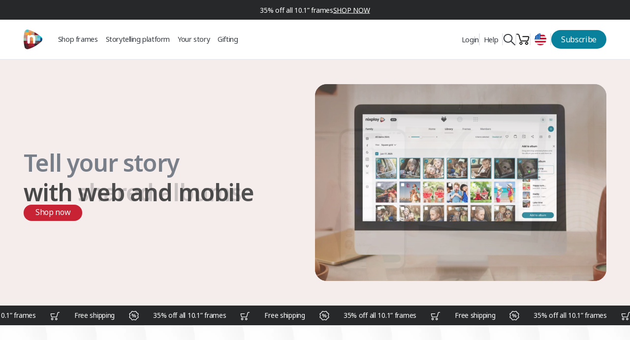

--- FILE ---
content_type: text/html; charset=utf-8
request_url: https://www.nixplay.com/?variant=39704823660662
body_size: 91953
content:
<!doctype html>
<html lang="en">
 <head>
 <meta charset="utf-8">
 <meta name="viewport" content="width=device-width,initial-scale=1">
 <title>
 Nixplay Frames | #1 Selling Digital Picture Frame | On Sale
 </title>
 








 <script>var Shopify = Shopify || {};</script>
 
 
 
 <script type="text/lazyscript">
var _iub = _iub || [];
_iub.csConfiguration = {"askConsentAtCookiePolicyUpdate":true,"enableLgpd":true,"enableUspr":true,"lang":"en","perPurposeConsent":true,"siteId":3191485,"usprApplies":true,"whitelabel":false,"cookiePolicyId":93120557,"i18n":{"en":{"banner":{"dynamic":{"body":"We and selected third parties use cookies and similar technologies for technical purposes and to recognize repeat visits and measure the effectiveness of campaigns and analyze traffic as specified in the <a href=\"https://www.iubenda.com/privacy-policy/93120557/cookie-policy?an=no&s_ck=false&newmarkup=yes\">cookie policy</a>. Use the “Accept” button to consent. Use the “Reject” button to continue without accepting or in a more granular way inside the <button class=\"iubenda-cs-customize-btn\" tabindex=\"0\" role=\"button\" aria-pressed=\"false\"><u>privacy choices panel</u></button>."}}}}, "banner":{ "acceptButtonCaptionColor":"#FFFFFF","acceptButtonColor":"#0073CE","acceptButtonDisplay":true,"backgroundColor":"#FFFFFF","closeButtonDisplay":false,"customizeButtonCaptionColor":"#4D4D4D","customizeButtonColor":"#DADADA","customizeButtonDisplay":true,"explicitWithdrawal":true,"listPurposes":true,"position":"bottom","rejectButtonCaptionColor":"#FFFFFF","rejectButtonColor":"#0073CE","rejectButtonDisplay":true,"showPurposesToggles":true,"showTitle":false,"textColor":"#000000" }};
</script>
<script type="text/javascript" data-src="//cs.iubenda.com/sync/3191485.js"></script>
<script type="text/lazyscript" src="//cdn.iubenda.com/cs/gpp/stub.js"></script>
<script type="text/lazyscript" src="//cdn.iubenda.com/cs/iubenda_cs.js" charset="UTF-8" async></script>
 
 
 
 <script>
 document.addEventListener("DOMContentLoaded", function() {
 // Create loading overlay
 if (window.location.href.indexOf('privacy-choices') > -1) {
 var overlay = document.createElement('div');
 overlay.style.cssText = 'position: fixed; top: 0; left: 0; width: 100%; height: 100%; background: rgba(0, 0, 0, 0.5); z-index: 2147483647; display: flex; justify-content: center; align-items: center;';
 
 var spinner = document.createElement('div');
 spinner.style.cssText = 'border: 4px solid #f3f3f3; border-top: 4px solid #09819c; border-radius: 50%; width: 50px; height: 50px; animation: iusb-spin 1s linear infinite;';
 
 var style = document.createElement('style');
 style.innerHTML = '@keyframes iusb-spin { 0% { transform: rotate(0deg); } 100% { transform: rotate(360deg); } }';
 document.head.appendChild(style);
 
 overlay.appendChild(spinner);
 document.body.appendChild(overlay); 
 var attempts = 0;
 var maxAttempts = 60;
 var checkIubenda = setInterval(function() {
 attempts++;
 
 if (typeof _iub !== 'undefined' && _iub.cs && _iub.cs.api && typeof _iub.cs.api.openPreferences === 'function') {
 try {
  _iub.cs.api.openPreferences();
  clearInterval(checkIubenda);
  overlay.style.display = 'none';
 } catch (e) {
  console.log('Error calling openPreferences, retrying...', e);
 }
 }
 if (attempts >= maxAttempts) {
 clearInterval(checkIubenda);
 overlay.style.display = 'none';
 }
 }, 500); 
 }
 });
 </script>
 <script>
 
 window.theme = {
 env: 'prod',
 appUrl: 'https://app.nixplay.com',
 apiUrl: 'https://api.nixplay.com',
 apiV3Url: 'https://api.nixplay.com/v3',
 country: 'us',
 serviceAnnUrl: 'https://nixplay-prod-web.s3.amazonaws.com/service-ann/',
 usdRate: 1,
 baseUrl: "https://www.nixplay.com",
 redirectParams: "lang=en_US&country=us&origin=https://www.nixplay.com",
 isMember: false,
 
 strings: {
 addToCart: "ADD TO CART",
 addingToCart: "Adding to cart",
 cartNotification: "has been added to your Cart",
 viewBag: "View Cart",
 buyNow: "Buy Now",
 soldOut: "SOLD OUT",
 unavailable: "Unavailable",
 remove: "Remove"
 },
 localeUrl: '',
 moneyFormat: "${{amount}}",
 placeholderImg: "//www.nixplay.com/cdn/shop/t/1109/assets/../assets/images/placeholder.svg?v=194909"
 };
 </script>
 










 




































 
 
 <meta name="google-site-verification" content="elrsWdgwTS8w35kHfHxlC5wVq1mm2UOqtGjfVgF0zpE" />
 
 


<!-- Google Tag Manager -->
 
 <!-- Google Tag Manager --> <script> !function(){"use strict";function l(e){for(var t=e,r=0,n=document.cookie.split(";");r<n.length;r++){var o=n[r].split("=");if(o[0].trim()===t)return o[1]}}function s(e){return localStorage.getItem(e)}function u(e){return window[e]}function A(e,t){e=document.querySelector(e);return t?null==e?void 0:e.getAttribute(t):null==e?void 0:e.textContent}var e=window,t=document,r="script",n="dataLayer",o="https://sgtm.nixplay.com",a="",i="G0tyobfiaj",c="0H=aWQ9R1RNLVQ3TkczN0I%3D&apiKey=d41d8cd9",g="cookie",v=["_y","_shopify_y"],E="",d=!1;try{var d=!!g&&(m=navigator.userAgent,!!(m=new RegExp("Version/([0-9._]+)(.*Mobile)?.*Safari.*").exec(m)))&&16.4<=parseFloat(m[1]),f="stapeUserId"===g,I=d&&!f?function(e,t,r){void 0===t&&(t="");var n={cookie:l,localStorage:s,jsVariable:u,cssSelector:A},t=Array.isArray(t)?t:[t];if(e&&n[e])for(var o=n[e],a=0,i=t;a<i.length;a++){var c=i[a],c=r?o(c,r):o(c);if(c)return c}else console.warn("invalid uid source",e)}(g,v,E):void 0;d=d&&(!!I||f)}catch(e){console.error(e)}var m=e,g=(m[n]=m[n]||[],m[n].push({"gtm.start":(new Date).getTime(),event:"gtm.js"}),t.getElementsByTagName(r)[0]),v=I?"&bi="+encodeURIComponent(I):"",E=t.createElement(r),f=(d&&(i=8<i.length?i.replace(/([a-z]{8}$)/,"kp$1"):"kp"+i),!d&&a?a:o);E.async=!0,E.src=f+"/"+i+".js?"+c+v,null!=(e=g.parentNode)&&e.insertBefore(E,g)}(); </script> <!-- End Google Tag Manager -->
 
 
<!-- End Google Tag Manager -->

 
 <script async type="text/plain" class="_iub_cs_activate" data-iub-purposes="2" data-suppressedsrc="https://cdn.orderprotection.com/cart-widget/nixplay/widget.js"> </script>

 

 

 <!-- Meta Pixel Code -->
 
 <!-- End Meta Pixel Code -->


 







 <script>



</script>
 
 



<script type="text/javascript">
window.dataLayer = window.dataLayer || [];

window.appStart = function(){
 window.productPageHandle = function(){

 var productName = "";
 var productId = "";
 var productPrice = "";
 var productBrand = "";
 var productCollection = "";
 var productType = "";
 var productSku = "";
 var productVariantId = "";
 var productVariantTitle = "";

 window.dataLayer.push({
 event: "productDetail",
 productId: productId,
 productName: productName,
 productPrice: productPrice,
 productBrand: productBrand,
 productCategory: productCollection,
 productType: productType,
 productSku: productSku,
 productVariantId: productVariantId,
 productVariantTitle: productVariantTitle,
 currency: "USD",
 });
 };

 window.allPageHandle = function(){
 window.dataLayer.push({
 event: "info",
 contentGroup: "index",
 
 userType: "visitor",
 
 });
 };
 allPageHandle();
 
 

}
appStart();
</script>
 
 <link rel="preconnect" href="https://fonts.googleapis.com">
<link rel="preconnect" href="https://fonts.gstatic.com" crossorigin>
<link href="https://fonts.googleapis.com/css2?family=Noto+Sans:wght@100..900&display=swap" rel="stylesheet">
<style>
 
 
 @font-face {
 font-family: "Noto-Sans-Reg-fallback";
 size-adjust: 106.56%;
 ascent-override: 97%;
 src: local("Arial");
}
 
 :root {
 --color-accent: #c4cdd5;
 --color-blue: #63b0e2;
 --color-body-text: #161d25;
 --color-main-background: #fff;
 --color-border: #849bb6;

 --font-heading: "Noto Sans", "Noto-Sans-Reg-fallback", sans-serif;
 --font-body: "Noto Sans", "Noto-Sans-Reg-fallback", sans-serif;
 --font-body-weight: 300;
 --font-body-style: normal;
 --font-body-bold-weight: bold;

 --plus-button: initial;
--plus-test-button: none;

 --display-home-test: none;
 --display-home: block;

 }


 component[is='style'], component[is='script'] { display: none;}
 body.overflow-hidden #iintf-journey{ display: none; }
 body.overflow-hidden .needsclick { visibility:hidden; display: none !important; }

 .font-semibold { font-weight: 600; }

 .frame-block.active {height: auto;visibility: visible; opacity: 1;transition: opacity 1s ease-out;} 
 .frame-block {height: 0; visibility: hidden;opacity: 0;transition: visibility 0s 0s, opacity 0s ease-out;}
 .frame-touch-block.active {height: auto;visibility: visible; opacity: 1;transition: opacity 1s ease-out;} 
 .frame-touch-block {height: 0; visibility: hidden;opacity: 0;transition: visibility 0s 0s, opacity 0s ease-out;} 
 .color-silver {background-color: #cfcfcf;}.color-bronze {background-color: #6b4c46;}.color-copper {background-color: #e0b7aa;}.color-mango {background-color: #f6a347;}.color-mulberry {background-color: #7a4c55;}.color-blue {background-color: #304767;}.color-black {background-color: #000000;}.color-wood {background-color: #C9A77E;}.color-wood-effect {background-color: #5c3a2c;}.color-metal {background-color: #d5d5d5;}.color-gold {background-color: #D4AF37;}.color-white {background-color: #e0dbd9;}
 .color-pink {
 background-color: #DE8D94;
 }
 .color-dark-blue {
 background-color: #0C0F44;
 }
 .color-red {
 background-color: #DA3428;
 }
 .color-blue-gold {
 background-color: #000000;
 }
 

</style>

 <link href="//www.nixplay.com/cdn/shop/t/1109/assets/bundle.css?v=62217383964209526301768986079" rel="stylesheet" type="text/css" media="all" />
 <link rel="stylesheet" data-href="//www.nixplay.com/cdn/shop/t/1109/assets/mediaclip-projects-page.static.css?v=163458947659411651401768986079">
 <link rel="stylesheet" data-href="//www.nixplay.com/cdn/shop/t/1109/assets/common.static.css?v=1567427066821348101768986079">
 <style>
 img[src*='https://aax-eu.amazon'] {
 visibility:hidden;
 display: none;
 }
 img[src*='https://aax-eu.amazon'] {
 visibility:hidden;
 display: none;
 }
 body {
 background: url(//www.nixplay.com/cdn/shop/t/1109/assets/honey-comb-bg.static.jpeg?v=121925773749359397631768986079) repeat;
 background-attachment: fixed;
 }
 .stamped-main-badge:not(.no-average) span.stamped-badge-caption:before {
 content: attr(data-rating)' (' !important;
 }
 .no-average .stamped-badge-caption[data-reviews][data-label][data-version="2"]>span {
 visibility: hidden;
 }
 span.stamped-badge-caption{
 font-weight: 600;
 font-size: 14px;
 }
 .no-average .stamped-badge-starrating .stamped-fa {
 text-shadow: 0 0.1px 1px black;
 color: #ffe400;
 }
 .no-average span.stamped-badge-caption {
 color: #888888;
 text-decoration: underline;
 }
 .stamped-main-badge:not(.no-average) .stamped-badge-caption[data-reviews][data-label][data-version="2"]>span:after {
 content: ')' !important;
 }
 .stamped-badge-captio[data-rating="0.0"]>span:after, span.stamped-badge-caption[data-rating="0.0"]:before {
 content: '' !important;
 }
 body.overflow-hidden .needsclick,
 body.overflow-hidden #ju_bbox,
 body.overflow-hidden .iubenda-tp-btn, body.overflow-hidden .iubenda-cs-preferences-link,
 body.overflow-hidden #gladlyChat_container,
 body.overflow-hidden .alert-thin-banner{ visibility:hidden; display: none !important; }
 body.overflow-hidden .header-reimagined .header-contain #is-sticky {top: 0 !important;}
 
 
 .show-to-member {
 display: none !important;
 }
 
 
 .disclaimer { display: none; }
 
 .slider-container {
 display: grid;
 grid-auto-columns: 100%;
 grid-auto-flow: column;
 }
 .alert-thin-banner {
 min-height: 40px;
 }
 .marquee {
 min-height: 46px;
 }
 </style>
 
 
 
 <link rel="preload" href="//www.nixplay.com/cdn/shop/t/1109/assets/bundle.js?v=68147139513538674841768986079" as="script">
 <script src="//www.nixplay.com/cdn/shop/t/1109/assets/shop2.static.js?v=64059095590329898051768986079" defer></script>
 <script src="//www.nixplay.com/cdn/shop/t/1109/assets/wc.static.js?v=174453393423741503641768986079" defer></script>
 <meta http-equiv="X-UA-Compatible" content="IE=edge,chrome=1">
 <meta name="theme-color" content="#09819c"><link rel="shortcut icon" href="//www.nixplay.com/cdn/shop/files/nixplay-logo-favnixplay_logo_4x_d3c6a418-28df-4980-b3e9-286e002c69f2_32x32.png?v=1632714255" type="image/png">
 
<title>Nixplay Frames | #1 Selling Digital Picture Frame | On Sale</title><meta name="description" content="Display, view and share your moments with Nixplay – the only digital picture frame that lets you combine photos with video. Find out why we are the best selling digital photo frame in the US.">
 
 

 
 <meta property="og:site_name" content="Nixplay">
 <meta property="og:url" content="https://www.nixplay.com/">
 <meta property="og:title" content="Nixplay Frames | #1 Selling Digital Picture Frame | On Sale">
 <meta property="og:type" content="website">
 <meta property="og:description" content="Display, view and share your moments with Nixplay – the only digital picture frame that lets you combine photos with video. Find out why we are the best selling digital photo frame in the US.">
 
 <meta name="twitter:site" content="@nixplaycloud">
 <meta name="twitter:card" content="summary_large_image">
 <meta name="twitter:title" content="Nixplay Frames | #1 Selling Digital Picture Frame | On Sale">
 <meta name="twitter:description" content="Display, view and share your moments with Nixplay – the only digital picture frame that lets you combine photos with video. Find out why we are the best selling digital photo frame in the US.">

 
 
 
 
 
 
 
 
 
 
 
 
 <script>window.performance && window.performance.mark && window.performance.mark('shopify.content_for_header.start');</script><meta name="google-site-verification" content="8YsHMofwoASSRWTMmMrx-KA4SKIW4VY_QAO3faw8fDs">
<meta name="google-site-verification" content="KpydbAaOfeAkL63LNA8hVpR7N8kc6hO6JxN02NUq8XY">
<meta name="facebook-domain-verification" content="u3mypgqipw2jrvxuqn7t96iie2fkbl">
<meta id="shopify-digital-wallet" name="shopify-digital-wallet" content="/3668553/digital_wallets/dialog">
<meta name="shopify-checkout-api-token" content="3a0fcd94846818c14df217aaad8f9cab">
<meta id="in-context-paypal-metadata" data-shop-id="3668553" data-venmo-supported="true" data-environment="production" data-locale="en_US" data-paypal-v4="true" data-currency="USD">
<script async="async" src="/checkouts/internal/preloads.js?locale=en-US"></script>
<link rel="preconnect" href="https://shop.app" crossorigin="anonymous">
<script async="async" src="https://shop.app/checkouts/internal/preloads.js?locale=en-US&shop_id=3668553" crossorigin="anonymous"></script>
<script id="apple-pay-shop-capabilities" type="application/json">{"shopId":3668553,"countryCode":"US","currencyCode":"USD","merchantCapabilities":["supports3DS"],"merchantId":"gid:\/\/shopify\/Shop\/3668553","merchantName":"Nixplay","requiredBillingContactFields":["postalAddress","email","phone"],"requiredShippingContactFields":["postalAddress","email","phone"],"shippingType":"shipping","supportedNetworks":["visa","masterCard","amex","discover","elo","jcb"],"total":{"type":"pending","label":"Nixplay","amount":"1.00"},"shopifyPaymentsEnabled":true,"supportsSubscriptions":true}</script>
<script id="shopify-features" type="application/json">{"accessToken":"3a0fcd94846818c14df217aaad8f9cab","betas":["rich-media-storefront-analytics"],"domain":"www.nixplay.com","predictiveSearch":true,"shopId":3668553,"locale":"en"}</script>
<script>var Shopify = Shopify || {};
Shopify.shop = "nixplay.myshopify.com";
Shopify.locale = "en";
Shopify.currency = {"active":"USD","rate":"1.0"};
Shopify.country = "US";
Shopify.theme = {"name":"Valentines | Jan 21","id":141584793718,"schema_name":"Pipoca","schema_version":"0.0.1","theme_store_id":null,"role":"main"};
Shopify.theme.handle = "null";
Shopify.theme.style = {"id":null,"handle":null};
Shopify.cdnHost = "www.nixplay.com/cdn";
Shopify.routes = Shopify.routes || {};
Shopify.routes.root = "/";</script>
<script type="module">!function(o){(o.Shopify=o.Shopify||{}).modules=!0}(window);</script>
<script>!function(o){function n(){var o=[];function n(){o.push(Array.prototype.slice.apply(arguments))}return n.q=o,n}var t=o.Shopify=o.Shopify||{};t.loadFeatures=n(),t.autoloadFeatures=n()}(window);</script>
<script>
 window.ShopifyPay = window.ShopifyPay || {};
 window.ShopifyPay.apiHost = "shop.app\/pay";
 window.ShopifyPay.redirectState = null;
</script>
<script id="shop-js-analytics" type="application/json">{"pageType":"index"}</script>
<script defer="defer" async type="module" src="//www.nixplay.com/cdn/shopifycloud/shop-js/modules/v2/client.init-shop-cart-sync_BN7fPSNr.en.esm.js"></script>
<script defer="defer" async type="module" src="//www.nixplay.com/cdn/shopifycloud/shop-js/modules/v2/chunk.common_Cbph3Kss.esm.js"></script>
<script defer="defer" async type="module" src="//www.nixplay.com/cdn/shopifycloud/shop-js/modules/v2/chunk.modal_DKumMAJ1.esm.js"></script>
<script type="module">
 await import("//www.nixplay.com/cdn/shopifycloud/shop-js/modules/v2/client.init-shop-cart-sync_BN7fPSNr.en.esm.js");
await import("//www.nixplay.com/cdn/shopifycloud/shop-js/modules/v2/chunk.common_Cbph3Kss.esm.js");
await import("//www.nixplay.com/cdn/shopifycloud/shop-js/modules/v2/chunk.modal_DKumMAJ1.esm.js");

 window.Shopify.SignInWithShop?.initShopCartSync?.({"fedCMEnabled":true,"windoidEnabled":true});

</script>
<script>
 window.Shopify = window.Shopify || {};
 if (!window.Shopify.featureAssets) window.Shopify.featureAssets = {};
 window.Shopify.featureAssets['shop-js'] = {"shop-cart-sync":["modules/v2/client.shop-cart-sync_CJVUk8Jm.en.esm.js","modules/v2/chunk.common_Cbph3Kss.esm.js","modules/v2/chunk.modal_DKumMAJ1.esm.js"],"init-fed-cm":["modules/v2/client.init-fed-cm_7Fvt41F4.en.esm.js","modules/v2/chunk.common_Cbph3Kss.esm.js","modules/v2/chunk.modal_DKumMAJ1.esm.js"],"init-shop-email-lookup-coordinator":["modules/v2/client.init-shop-email-lookup-coordinator_Cc088_bR.en.esm.js","modules/v2/chunk.common_Cbph3Kss.esm.js","modules/v2/chunk.modal_DKumMAJ1.esm.js"],"init-windoid":["modules/v2/client.init-windoid_hPopwJRj.en.esm.js","modules/v2/chunk.common_Cbph3Kss.esm.js","modules/v2/chunk.modal_DKumMAJ1.esm.js"],"shop-button":["modules/v2/client.shop-button_B0jaPSNF.en.esm.js","modules/v2/chunk.common_Cbph3Kss.esm.js","modules/v2/chunk.modal_DKumMAJ1.esm.js"],"shop-cash-offers":["modules/v2/client.shop-cash-offers_DPIskqss.en.esm.js","modules/v2/chunk.common_Cbph3Kss.esm.js","modules/v2/chunk.modal_DKumMAJ1.esm.js"],"shop-toast-manager":["modules/v2/client.shop-toast-manager_CK7RT69O.en.esm.js","modules/v2/chunk.common_Cbph3Kss.esm.js","modules/v2/chunk.modal_DKumMAJ1.esm.js"],"init-shop-cart-sync":["modules/v2/client.init-shop-cart-sync_BN7fPSNr.en.esm.js","modules/v2/chunk.common_Cbph3Kss.esm.js","modules/v2/chunk.modal_DKumMAJ1.esm.js"],"init-customer-accounts-sign-up":["modules/v2/client.init-customer-accounts-sign-up_CfPf4CXf.en.esm.js","modules/v2/client.shop-login-button_DeIztwXF.en.esm.js","modules/v2/chunk.common_Cbph3Kss.esm.js","modules/v2/chunk.modal_DKumMAJ1.esm.js"],"pay-button":["modules/v2/client.pay-button_CgIwFSYN.en.esm.js","modules/v2/chunk.common_Cbph3Kss.esm.js","modules/v2/chunk.modal_DKumMAJ1.esm.js"],"init-customer-accounts":["modules/v2/client.init-customer-accounts_DQ3x16JI.en.esm.js","modules/v2/client.shop-login-button_DeIztwXF.en.esm.js","modules/v2/chunk.common_Cbph3Kss.esm.js","modules/v2/chunk.modal_DKumMAJ1.esm.js"],"avatar":["modules/v2/client.avatar_BTnouDA3.en.esm.js"],"init-shop-for-new-customer-accounts":["modules/v2/client.init-shop-for-new-customer-accounts_CsZy_esa.en.esm.js","modules/v2/client.shop-login-button_DeIztwXF.en.esm.js","modules/v2/chunk.common_Cbph3Kss.esm.js","modules/v2/chunk.modal_DKumMAJ1.esm.js"],"shop-follow-button":["modules/v2/client.shop-follow-button_BRMJjgGd.en.esm.js","modules/v2/chunk.common_Cbph3Kss.esm.js","modules/v2/chunk.modal_DKumMAJ1.esm.js"],"checkout-modal":["modules/v2/client.checkout-modal_B9Drz_yf.en.esm.js","modules/v2/chunk.common_Cbph3Kss.esm.js","modules/v2/chunk.modal_DKumMAJ1.esm.js"],"shop-login-button":["modules/v2/client.shop-login-button_DeIztwXF.en.esm.js","modules/v2/chunk.common_Cbph3Kss.esm.js","modules/v2/chunk.modal_DKumMAJ1.esm.js"],"lead-capture":["modules/v2/client.lead-capture_DXYzFM3R.en.esm.js","modules/v2/chunk.common_Cbph3Kss.esm.js","modules/v2/chunk.modal_DKumMAJ1.esm.js"],"shop-login":["modules/v2/client.shop-login_CA5pJqmO.en.esm.js","modules/v2/chunk.common_Cbph3Kss.esm.js","modules/v2/chunk.modal_DKumMAJ1.esm.js"],"payment-terms":["modules/v2/client.payment-terms_BxzfvcZJ.en.esm.js","modules/v2/chunk.common_Cbph3Kss.esm.js","modules/v2/chunk.modal_DKumMAJ1.esm.js"]};
</script>
<script>(function() {
 var isLoaded = false;
 function asyncLoad() {
 if (isLoaded) return;
 isLoaded = true;
 var urls = ["https:\/\/services.nofraud.com\/js\/device.js?shop=nixplay.myshopify.com","https:\/\/static.rechargecdn.com\/assets\/js\/widget.min.js?shop=nixplay.myshopify.com","https:\/\/shopify-fast-tags.deliverr.com\/main.js?shop=nixplay.myshopify.com","https:\/\/73686f70696679-static.integration.mediacliphub.com\/js\/storefront\/index.min.js?h=f5af5e7c847d016a6c32c1a60c584d51d93515b9\u0026shop=nixplay.myshopify.com","https:\/\/justone.ai\/embed\/script-tags\/e1a1274de28341cb84215481995ec843\/shopifyEmbed.js?shop=nixplay.myshopify.com","https:\/\/d22lwxpnhu2n4a.cloudfront.net\/grommet\/shopify.js?shop=nixplay.myshopify.com","https:\/\/cdn.giftship.app\/build\/storefront\/giftship.js?shop=nixplay.myshopify.com","https:\/\/tools.luckyorange.com\/core\/lo.js?site-id=67967070\u0026shop=nixplay.myshopify.com"];
 for (var i = 0; i < urls.length; i++) {
 var s = document.createElement('script');
 s.type = 'text/javascript';
 s.async = true;
 s.src = urls[i];
 var x = document.getElementsByTagName('script')[0];
 x.parentNode.insertBefore(s, x);
 }
 };
 document.addEventListener('StartAsyncLoading',function(event){asyncLoad();});if(window.attachEvent) {
 window.attachEvent('onload', function(){});
 } else {
 window.addEventListener('load', function(){}, false);
 }
})();</script>
<script id="__st">var __st={"a":3668553,"offset":-28800,"reqid":"77259920-165c-4fd3-b021-8eb2ce16d5c5-1769904590","pageurl":"www.nixplay.com\/?variant=39704823660662","u":"05ee0b4072dc","p":"home"};</script>
<script>window.ShopifyPaypalV4VisibilityTracking = true;</script>
<script id="captcha-bootstrap">!function(){'use strict';const t='contact',e='account',n='new_comment',o=[[t,t],['blogs',n],['comments',n],[t,'customer']],c=[[e,'customer_login'],[e,'guest_login'],[e,'recover_customer_password'],[e,'create_customer']],r=t=>t.map((([t,e])=>`form[action*='/${t}']:not([data-nocaptcha='true']) input[name='form_type'][value='${e}']`)).join(','),a=t=>()=>t?[...document.querySelectorAll(t)].map((t=>t.form)):[];function s(){const t=[...o],e=r(t);return a(e)}const i='password',u='form_key',d=['recaptcha-v3-token','g-recaptcha-response','h-captcha-response',i],f=()=>{try{return window.sessionStorage}catch{return}},m='__shopify_v',_=t=>t.elements[u];function p(t,e,n=!1){try{const o=window.sessionStorage,c=JSON.parse(o.getItem(e)),{data:r}=function(t){const{data:e,action:n}=t;return t[m]||n?{data:e,action:n}:{data:t,action:n}}(c);for(const[e,n]of Object.entries(r))t.elements[e]&&(t.elements[e].value=n);n&&o.removeItem(e)}catch(o){console.error('form repopulation failed',{error:o})}}const l='form_type',E='cptcha';function T(t){t.dataset[E]=!0}const w=window,h=w.document,L='Shopify',v='ce_forms',y='captcha';let A=!1;((t,e)=>{const n=(g='f06e6c50-85a8-45c8-87d0-21a2b65856fe',I='https://cdn.shopify.com/shopifycloud/storefront-forms-hcaptcha/ce_storefront_forms_captcha_hcaptcha.v1.5.2.iife.js',D={infoText:'Protected by hCaptcha',privacyText:'Privacy',termsText:'Terms'},(t,e,n)=>{const o=w[L][v],c=o.bindForm;if(c)return c(t,g,e,D).then(n);var r;o.q.push([[t,g,e,D],n]),r=I,A||(h.body.append(Object.assign(h.createElement('script'),{id:'captcha-provider',async:!0,src:r})),A=!0)});var g,I,D;w[L]=w[L]||{},w[L][v]=w[L][v]||{},w[L][v].q=[],w[L][y]=w[L][y]||{},w[L][y].protect=function(t,e){n(t,void 0,e),T(t)},Object.freeze(w[L][y]),function(t,e,n,w,h,L){const[v,y,A,g]=function(t,e,n){const i=e?o:[],u=t?c:[],d=[...i,...u],f=r(d),m=r(i),_=r(d.filter((([t,e])=>n.includes(e))));return[a(f),a(m),a(_),s()]}(w,h,L),I=t=>{const e=t.target;return e instanceof HTMLFormElement?e:e&&e.form},D=t=>v().includes(t);t.addEventListener('submit',(t=>{const e=I(t);if(!e)return;const n=D(e)&&!e.dataset.hcaptchaBound&&!e.dataset.recaptchaBound,o=_(e),c=g().includes(e)&&(!o||!o.value);(n||c)&&t.preventDefault(),c&&!n&&(function(t){try{if(!f())return;!function(t){const e=f();if(!e)return;const n=_(t);if(!n)return;const o=n.value;o&&e.removeItem(o)}(t);const e=Array.from(Array(32),(()=>Math.random().toString(36)[2])).join('');!function(t,e){_(t)||t.append(Object.assign(document.createElement('input'),{type:'hidden',name:u})),t.elements[u].value=e}(t,e),function(t,e){const n=f();if(!n)return;const o=[...t.querySelectorAll(`input[type='${i}']`)].map((({name:t})=>t)),c=[...d,...o],r={};for(const[a,s]of new FormData(t).entries())c.includes(a)||(r[a]=s);n.setItem(e,JSON.stringify({[m]:1,action:t.action,data:r}))}(t,e)}catch(e){console.error('failed to persist form',e)}}(e),e.submit())}));const S=(t,e)=>{t&&!t.dataset[E]&&(n(t,e.some((e=>e===t))),T(t))};for(const o of['focusin','change'])t.addEventListener(o,(t=>{const e=I(t);D(e)&&S(e,y())}));const B=e.get('form_key'),M=e.get(l),P=B&&M;t.addEventListener('DOMContentLoaded',(()=>{const t=y();if(P)for(const e of t)e.elements[l].value===M&&p(e,B);[...new Set([...A(),...v().filter((t=>'true'===t.dataset.shopifyCaptcha))])].forEach((e=>S(e,t)))}))}(h,new URLSearchParams(w.location.search),n,t,e,['guest_login'])})(!0,!0)}();</script>
<script integrity="sha256-4kQ18oKyAcykRKYeNunJcIwy7WH5gtpwJnB7kiuLZ1E=" data-source-attribution="shopify.loadfeatures" defer="defer" src="//www.nixplay.com/cdn/shopifycloud/storefront/assets/storefront/load_feature-a0a9edcb.js" crossorigin="anonymous"></script>
<script crossorigin="anonymous" defer="defer" src="//www.nixplay.com/cdn/shopifycloud/storefront/assets/shopify_pay/storefront-65b4c6d7.js?v=20250812"></script>
<script data-source-attribution="shopify.dynamic_checkout.dynamic.init">var Shopify=Shopify||{};Shopify.PaymentButton=Shopify.PaymentButton||{isStorefrontPortableWallets:!0,init:function(){window.Shopify.PaymentButton.init=function(){};var t=document.createElement("script");t.src="https://www.nixplay.com/cdn/shopifycloud/portable-wallets/latest/portable-wallets.en.js",t.type="module",document.head.appendChild(t)}};
</script>
<script data-source-attribution="shopify.dynamic_checkout.buyer_consent">
 function portableWalletsHideBuyerConsent(e){var t=document.getElementById("shopify-buyer-consent"),n=document.getElementById("shopify-subscription-policy-button");t&&n&&(t.classList.add("hidden"),t.setAttribute("aria-hidden","true"),n.removeEventListener("click",e))}function portableWalletsShowBuyerConsent(e){var t=document.getElementById("shopify-buyer-consent"),n=document.getElementById("shopify-subscription-policy-button");t&&n&&(t.classList.remove("hidden"),t.removeAttribute("aria-hidden"),n.addEventListener("click",e))}window.Shopify?.PaymentButton&&(window.Shopify.PaymentButton.hideBuyerConsent=portableWalletsHideBuyerConsent,window.Shopify.PaymentButton.showBuyerConsent=portableWalletsShowBuyerConsent);
</script>
<script data-source-attribution="shopify.dynamic_checkout.cart.bootstrap">document.addEventListener("DOMContentLoaded",(function(){function t(){return document.querySelector("shopify-accelerated-checkout-cart, shopify-accelerated-checkout")}if(t())Shopify.PaymentButton.init();else{new MutationObserver((function(e,n){t()&&(Shopify.PaymentButton.init(),n.disconnect())})).observe(document.body,{childList:!0,subtree:!0})}}));
</script>
<link id="shopify-accelerated-checkout-styles" rel="stylesheet" media="screen" href="https://www.nixplay.com/cdn/shopifycloud/portable-wallets/latest/accelerated-checkout-backwards-compat.css" crossorigin="anonymous">
<style id="shopify-accelerated-checkout-cart">
        #shopify-buyer-consent {
  margin-top: 1em;
  display: inline-block;
  width: 100%;
}

#shopify-buyer-consent.hidden {
  display: none;
}

#shopify-subscription-policy-button {
  background: none;
  border: none;
  padding: 0;
  text-decoration: underline;
  font-size: inherit;
  cursor: pointer;
}

#shopify-subscription-policy-button::before {
  box-shadow: none;
}

      </style>
<script id="sections-script" data-sections="footer-v3" defer="defer" src="//www.nixplay.com/cdn/shop/t/1109/compiled_assets/scripts.js?v=194909"></script>
<script>window.performance && window.performance.mark && window.performance.mark('shopify.content_for_header.end');</script>
 <script>
 function applyWindowsScalingFix() {
 // Only run on Windows
 if (navigator.platform.indexOf('Win') > -1) {
 if (window.devicePixelRatio > 1 && window.devicePixelRatio < 1.5) {
 // Apply scaling fix only for Windows with ~125% scaling
 document.documentElement.classList.add('windows-scaling-fix');
 // Apply appropriate classes to elements that need scaling
 const fullWidthElements = document.querySelectorAll('.w-full');
 fullWidthElements.forEach(function(el) {
  el.classList.add('scalable');
 });
 } else {
 document.documentElement.classList.remove('windows-scaling-fix');
 }
 } else {
 // Ensure the class is removed if not on Windows
 document.documentElement.classList.remove('windows-scaling-fix');
 }
 }
 </script>
 <!-- BEGIN app block: shopify://apps/giftship/blocks/giftship/26bd5756-d344-471d-baf8-ba6267b82da9 -->
<!-- BEGIN app snippet: giftship_snippet -->










<script defer>
  if (typeof(GIST) == 'undefined') {
    window.GIST = GIST = {};
  }
  if (typeof(GIST.f) == 'undefined') {
    GIST.f = {};
  }

  GIST.drawer_cart = false;

  GIST.f._drawerRedirect = function() {

    var cartRedirect = localStorage.getItem("gs_drawer_cart_redirect");

    if (GIST.drawer_cart === true && cartRedirect === "true" && window.location.search.indexOf("gs_drawer_referrer") === -1) {
      var redirectUrl = "/";
      if (document.referrer && document.referrer.indexOf("/a/gs") === -1 && document.referrer.indexOf("/checkouts/") === -1) {
        redirectUrl = document.referrer;
      }
      if (redirectUrl.indexOf("?") === -1) {
        redirectUrl = redirectUrl + "?gs_drawer_open=true";
      } else if (redirectUrl.indexOf("gs_drawer_open") === -1) {
        redirectUrl = redirectUrl + "&gs_drawer_open=true";
      }
      window.location = redirectUrl;
    }
  }

  localStorage.removeItem("gs_drawer_cart_redirect");

  
</script>






<!-- END app snippet -->



<!-- END app block --><!-- BEGIN app block: shopify://apps/stape-conversion-tracking/blocks/gtm/7e13c847-7971-409d-8fe0-29ec14d5f048 --><script>
  window.lsData = {};
  window.dataLayer = window.dataLayer || [];
  window.addEventListener("message", (event) => {
    if (event.data?.event) {
      window.dataLayer.push(event.data);
    }
  });
  window.dataShopStape = {
    shop: "www.nixplay.com",
    shopId: "3668553",
  }
</script>

<!-- END app block --><script src="https://cdn.shopify.com/extensions/019bfec9-0b91-70e2-93d4-285c4698591d/zipifypages-36/assets/theme-helper.js" type="text/javascript" defer="defer"></script>
<script src="https://cdn.shopify.com/extensions/8c7e1969-cbb1-4ff8-8b6c-43966f9d53a9/1.41.0/assets/main.js" type="text/javascript" defer="defer"></script>
<script src="https://cdn.shopify.com/extensions/019bfabb-cffe-7cac-851e-a548516beb44/stape-remix-30/assets/widget.js" type="text/javascript" defer="defer"></script>
<link rel="canonical" href="https://www.nixplay.com/">
<meta property="og:image" content="https://cdn.shopify.com/s/files/1/0366/8553/files/nixplay-logo_1218x_4b11332a-cbba-4e6e-9143-408e255d7aa7.png?height=628&pad_color=fff&v=1631696902&width=1200" />
<meta property="og:image:secure_url" content="https://cdn.shopify.com/s/files/1/0366/8553/files/nixplay-logo_1218x_4b11332a-cbba-4e6e-9143-408e255d7aa7.png?height=628&pad_color=fff&v=1631696902&width=1200" />
<meta property="og:image:width" content="1200" />
<meta property="og:image:height" content="628" />
<link href="https://monorail-edge.shopifysvc.com" rel="dns-prefetch">
<script>(function(){if ("sendBeacon" in navigator && "performance" in window) {try {var session_token_from_headers = performance.getEntriesByType('navigation')[0].serverTiming.find(x => x.name == '_s').description;} catch {var session_token_from_headers = undefined;}var session_cookie_matches = document.cookie.match(/_shopify_s=([^;]*)/);var session_token_from_cookie = session_cookie_matches && session_cookie_matches.length === 2 ? session_cookie_matches[1] : "";var session_token = session_token_from_headers || session_token_from_cookie || "";function handle_abandonment_event(e) {var entries = performance.getEntries().filter(function(entry) {return /monorail-edge.shopifysvc.com/.test(entry.name);});if (!window.abandonment_tracked && entries.length === 0) {window.abandonment_tracked = true;var currentMs = Date.now();var navigation_start = performance.timing.navigationStart;var payload = {shop_id: 3668553,url: window.location.href,navigation_start,duration: currentMs - navigation_start,session_token,page_type: "index"};window.navigator.sendBeacon("https://monorail-edge.shopifysvc.com/v1/produce", JSON.stringify({schema_id: "online_store_buyer_site_abandonment/1.1",payload: payload,metadata: {event_created_at_ms: currentMs,event_sent_at_ms: currentMs}}));}}window.addEventListener('pagehide', handle_abandonment_event);}}());</script>
<script id="web-pixels-manager-setup">(function e(e,d,r,n,o){if(void 0===o&&(o={}),!Boolean(null===(a=null===(i=window.Shopify)||void 0===i?void 0:i.analytics)||void 0===a?void 0:a.replayQueue)){var i,a;window.Shopify=window.Shopify||{};var t=window.Shopify;t.analytics=t.analytics||{};var s=t.analytics;s.replayQueue=[],s.publish=function(e,d,r){return s.replayQueue.push([e,d,r]),!0};try{self.performance.mark("wpm:start")}catch(e){}var l=function(){var e={modern:/Edge?\/(1{2}[4-9]|1[2-9]\d|[2-9]\d{2}|\d{4,})\.\d+(\.\d+|)|Firefox\/(1{2}[4-9]|1[2-9]\d|[2-9]\d{2}|\d{4,})\.\d+(\.\d+|)|Chrom(ium|e)\/(9{2}|\d{3,})\.\d+(\.\d+|)|(Maci|X1{2}).+ Version\/(15\.\d+|(1[6-9]|[2-9]\d|\d{3,})\.\d+)([,.]\d+|)( \(\w+\)|)( Mobile\/\w+|) Safari\/|Chrome.+OPR\/(9{2}|\d{3,})\.\d+\.\d+|(CPU[ +]OS|iPhone[ +]OS|CPU[ +]iPhone|CPU IPhone OS|CPU iPad OS)[ +]+(15[._]\d+|(1[6-9]|[2-9]\d|\d{3,})[._]\d+)([._]\d+|)|Android:?[ /-](13[3-9]|1[4-9]\d|[2-9]\d{2}|\d{4,})(\.\d+|)(\.\d+|)|Android.+Firefox\/(13[5-9]|1[4-9]\d|[2-9]\d{2}|\d{4,})\.\d+(\.\d+|)|Android.+Chrom(ium|e)\/(13[3-9]|1[4-9]\d|[2-9]\d{2}|\d{4,})\.\d+(\.\d+|)|SamsungBrowser\/([2-9]\d|\d{3,})\.\d+/,legacy:/Edge?\/(1[6-9]|[2-9]\d|\d{3,})\.\d+(\.\d+|)|Firefox\/(5[4-9]|[6-9]\d|\d{3,})\.\d+(\.\d+|)|Chrom(ium|e)\/(5[1-9]|[6-9]\d|\d{3,})\.\d+(\.\d+|)([\d.]+$|.*Safari\/(?![\d.]+ Edge\/[\d.]+$))|(Maci|X1{2}).+ Version\/(10\.\d+|(1[1-9]|[2-9]\d|\d{3,})\.\d+)([,.]\d+|)( \(\w+\)|)( Mobile\/\w+|) Safari\/|Chrome.+OPR\/(3[89]|[4-9]\d|\d{3,})\.\d+\.\d+|(CPU[ +]OS|iPhone[ +]OS|CPU[ +]iPhone|CPU IPhone OS|CPU iPad OS)[ +]+(10[._]\d+|(1[1-9]|[2-9]\d|\d{3,})[._]\d+)([._]\d+|)|Android:?[ /-](13[3-9]|1[4-9]\d|[2-9]\d{2}|\d{4,})(\.\d+|)(\.\d+|)|Mobile Safari.+OPR\/([89]\d|\d{3,})\.\d+\.\d+|Android.+Firefox\/(13[5-9]|1[4-9]\d|[2-9]\d{2}|\d{4,})\.\d+(\.\d+|)|Android.+Chrom(ium|e)\/(13[3-9]|1[4-9]\d|[2-9]\d{2}|\d{4,})\.\d+(\.\d+|)|Android.+(UC? ?Browser|UCWEB|U3)[ /]?(15\.([5-9]|\d{2,})|(1[6-9]|[2-9]\d|\d{3,})\.\d+)\.\d+|SamsungBrowser\/(5\.\d+|([6-9]|\d{2,})\.\d+)|Android.+MQ{2}Browser\/(14(\.(9|\d{2,})|)|(1[5-9]|[2-9]\d|\d{3,})(\.\d+|))(\.\d+|)|K[Aa][Ii]OS\/(3\.\d+|([4-9]|\d{2,})\.\d+)(\.\d+|)/},d=e.modern,r=e.legacy,n=navigator.userAgent;return n.match(d)?"modern":n.match(r)?"legacy":"unknown"}(),u="modern"===l?"modern":"legacy",c=(null!=n?n:{modern:"",legacy:""})[u],f=function(e){return[e.baseUrl,"/wpm","/b",e.hashVersion,"modern"===e.buildTarget?"m":"l",".js"].join("")}({baseUrl:d,hashVersion:r,buildTarget:u}),m=function(e){var d=e.version,r=e.bundleTarget,n=e.surface,o=e.pageUrl,i=e.monorailEndpoint;return{emit:function(e){var a=e.status,t=e.errorMsg,s=(new Date).getTime(),l=JSON.stringify({metadata:{event_sent_at_ms:s},events:[{schema_id:"web_pixels_manager_load/3.1",payload:{version:d,bundle_target:r,page_url:o,status:a,surface:n,error_msg:t},metadata:{event_created_at_ms:s}}]});if(!i)return console&&console.warn&&console.warn("[Web Pixels Manager] No Monorail endpoint provided, skipping logging."),!1;try{return self.navigator.sendBeacon.bind(self.navigator)(i,l)}catch(e){}var u=new XMLHttpRequest;try{return u.open("POST",i,!0),u.setRequestHeader("Content-Type","text/plain"),u.send(l),!0}catch(e){return console&&console.warn&&console.warn("[Web Pixels Manager] Got an unhandled error while logging to Monorail."),!1}}}}({version:r,bundleTarget:l,surface:e.surface,pageUrl:self.location.href,monorailEndpoint:e.monorailEndpoint});try{o.browserTarget=l,function(e){var d=e.src,r=e.async,n=void 0===r||r,o=e.onload,i=e.onerror,a=e.sri,t=e.scriptDataAttributes,s=void 0===t?{}:t,l=document.createElement("script"),u=document.querySelector("head"),c=document.querySelector("body");if(l.async=n,l.src=d,a&&(l.integrity=a,l.crossOrigin="anonymous"),s)for(var f in s)if(Object.prototype.hasOwnProperty.call(s,f))try{l.dataset[f]=s[f]}catch(e){}if(o&&l.addEventListener("load",o),i&&l.addEventListener("error",i),u)u.appendChild(l);else{if(!c)throw new Error("Did not find a head or body element to append the script");c.appendChild(l)}}({src:f,async:!0,onload:function(){if(!function(){var e,d;return Boolean(null===(d=null===(e=window.Shopify)||void 0===e?void 0:e.analytics)||void 0===d?void 0:d.initialized)}()){var d=window.webPixelsManager.init(e)||void 0;if(d){var r=window.Shopify.analytics;r.replayQueue.forEach((function(e){var r=e[0],n=e[1],o=e[2];d.publishCustomEvent(r,n,o)})),r.replayQueue=[],r.publish=d.publishCustomEvent,r.visitor=d.visitor,r.initialized=!0}}},onerror:function(){return m.emit({status:"failed",errorMsg:"".concat(f," has failed to load")})},sri:function(e){var d=/^sha384-[A-Za-z0-9+/=]+$/;return"string"==typeof e&&d.test(e)}(c)?c:"",scriptDataAttributes:o}),m.emit({status:"loading"})}catch(e){m.emit({status:"failed",errorMsg:(null==e?void 0:e.message)||"Unknown error"})}}})({shopId: 3668553,storefrontBaseUrl: "https://www.nixplay.com",extensionsBaseUrl: "https://extensions.shopifycdn.com/cdn/shopifycloud/web-pixels-manager",monorailEndpoint: "https://monorail-edge.shopifysvc.com/unstable/produce_batch",surface: "storefront-renderer",enabledBetaFlags: ["2dca8a86"],webPixelsConfigList: [{"id":"1384349814","configuration":"{\"appSettingSchemaVersion\":\"2.0\",\"sdkUrl\":\"sdk.iad-05.braze.com\",\"sdkVersion\":\"5.4.0\",\"userTrackingBehavior\":\"on_visit\",\"apiKey\":\"f67bbabe-5761-4547-9865-2c414faf2b7c\",\"shopDomain\":\"nixplay.myshopify.com\",\"features\":\"WEB_SDK_FEATURE,ACCOUNT_LOGIN_FEATURE,VIEW_PRODUCTS_FEATURE,PURCHASE_COMMERCE_EVENTS_FEATURE,IN_BROWSER_MESSAGES_FEATURE\",\"appEmbedEnabled\":\"true\",\"selectedExternalId\":\"custom-id\",\"customIdEndpoint\":\"https:\\\/\\\/gateway.nixplay.com\\\/v1\\\/users\\\/get-braze-external-id\",\"thirdPartyTagManagerEnabled\":\"false\"}","eventPayloadVersion":"v1","runtimeContext":"STRICT","scriptVersion":"c57d38160b86f32880eae344614ad1ec","type":"APP","apiClientId":4371083,"privacyPurposes":["ANALYTICS","MARKETING","SALE_OF_DATA"],"dataSharingAdjustments":{"protectedCustomerApprovalScopes":["read_customer_address","read_customer_email","read_customer_name","read_customer_personal_data","read_customer_phone"]}},{"id":"1019641974","configuration":"{\"ti\":\"134600548\",\"endpoint\":\"https:\/\/bat.bing.com\/action\/0\"}","eventPayloadVersion":"v1","runtimeContext":"STRICT","scriptVersion":"5ee93563fe31b11d2d65e2f09a5229dc","type":"APP","apiClientId":2997493,"privacyPurposes":["ANALYTICS","MARKETING","SALE_OF_DATA"],"dataSharingAdjustments":{"protectedCustomerApprovalScopes":["read_customer_personal_data"]}},{"id":"1003552886","configuration":"{\"accountID\":\"3668553\"}","eventPayloadVersion":"v1","runtimeContext":"STRICT","scriptVersion":"c0a2ceb098b536858278d481fbeefe60","type":"APP","apiClientId":10250649601,"privacyPurposes":[],"dataSharingAdjustments":{"protectedCustomerApprovalScopes":["read_customer_address","read_customer_email","read_customer_name","read_customer_personal_data","read_customer_phone"]}},{"id":"796852342","configuration":"{\"shop\": \"nixplay.myshopify.com\", \"endpoint_url\": \"https:\/\/4ptpok2fq3.execute-api.us-east-1.amazonaws.com\"}","eventPayloadVersion":"v1","runtimeContext":"STRICT","scriptVersion":"98d7d0df984c2de0b50e8f3f6ec3f052","type":"APP","apiClientId":90967900161,"privacyPurposes":["ANALYTICS","MARKETING","SALE_OF_DATA"],"dataSharingAdjustments":{"protectedCustomerApprovalScopes":[]}},{"id":"794951798","configuration":"{\"clickstreamId\":\"d5b6a578-6c8c-445b-b9fc-b26e984bb6aa\"}","eventPayloadVersion":"v1","runtimeContext":"STRICT","scriptVersion":"63feaf60c604f4b86b05e9ada0513bae","type":"APP","apiClientId":44186959873,"privacyPurposes":["ANALYTICS","MARKETING","SALE_OF_DATA"],"dataSharingAdjustments":{"protectedCustomerApprovalScopes":["read_customer_address","read_customer_email","read_customer_name","read_customer_personal_data","read_customer_phone"]}},{"id":"760840310","configuration":"{\"vwoAccountId\":\"382695\",\"eventConfiguration\":\"{\\\"cv\\\":1,\\\"pv\\\":1,\\\"prv\\\":1,\\\"cs\\\":1,\\\"cc\\\":1,\\\"patc\\\":1,\\\"prfc\\\":1,\\\"ece\\\":0}\",\"dataUri\":\"dev.visualwebsiteoptimizer.com\",\"customCodeConfig\":\"{\\\"customCode\\\":\\\"vwo.addShopifyMiddleware((payload) =\\u003e {    let newPayload = payload;    return newPayload;});\\\",\\\"customCodeEnabled\\\":false}\",\"cookieConsentConfig\":\"{\\\"consentRequired\\\":false,\\\"consentCategories\\\":{\\\"analytics\\\":false,\\\"marketing\\\":false,\\\"personalization\\\":false}}\"}","eventPayloadVersion":"v1","runtimeContext":"STRICT","scriptVersion":"dd91c016b631e49c920abc8fa7820e0e","type":"APP","apiClientId":68559962113,"privacyPurposes":[],"dataSharingAdjustments":{"protectedCustomerApprovalScopes":[]}},{"id":"736198774","configuration":"{\"siteId\":\"67967070\",\"environment\":\"production\",\"isPlusUser\":\"true\"}","eventPayloadVersion":"v1","runtimeContext":"STRICT","scriptVersion":"d38a2000dcd0eb072d7eed6a88122b6b","type":"APP","apiClientId":187969,"privacyPurposes":["ANALYTICS","MARKETING"],"capabilities":["advanced_dom_events"],"dataSharingAdjustments":{"protectedCustomerApprovalScopes":[]}},{"id":"434634870","configuration":"{\"pixelCode\":\"C4NHHCNM5GFN4SM5VHAG\"}","eventPayloadVersion":"v1","runtimeContext":"STRICT","scriptVersion":"22e92c2ad45662f435e4801458fb78cc","type":"APP","apiClientId":4383523,"privacyPurposes":["ANALYTICS","MARKETING","SALE_OF_DATA"],"dataSharingAdjustments":{"protectedCustomerApprovalScopes":["read_customer_address","read_customer_email","read_customer_name","read_customer_personal_data","read_customer_phone"]}},{"id":"408748150","configuration":"{\"matomoUrl\":\"https:\\\/\\\/analytics.zipify.com\",\"matomoSiteId\":\"2048\"}","eventPayloadVersion":"v1","runtimeContext":"STRICT","scriptVersion":"4c3b52af25958dd82af2943ee5bcccd8","type":"APP","apiClientId":1436544,"privacyPurposes":["ANALYTICS","PREFERENCES"],"dataSharingAdjustments":{"protectedCustomerApprovalScopes":[]}},{"id":"391053430","configuration":"{\"partnerId\": \"53485\", \"environment\": \"prod\", \"countryCode\": \"US\", \"logLevel\": \"none\"}","eventPayloadVersion":"v1","runtimeContext":"STRICT","scriptVersion":"3add57fd2056b63da5cf857b4ed8b1f3","type":"APP","apiClientId":5829751,"privacyPurposes":["ANALYTICS","MARKETING","SALE_OF_DATA"],"dataSharingAdjustments":{"protectedCustomerApprovalScopes":[]}},{"id":"385974390","configuration":"{\"shop_id\":\"nixplay.myshopify.com\"}","eventPayloadVersion":"v1","runtimeContext":"STRICT","scriptVersion":"bc910bbf664902488ec9667f49dc6755","type":"APP","apiClientId":6615189,"privacyPurposes":["ANALYTICS","MARKETING","SALE_OF_DATA"],"dataSharingAdjustments":{"protectedCustomerApprovalScopes":["read_customer_address","read_customer_email","read_customer_name","read_customer_personal_data","read_customer_phone"]}},{"id":"383615094","configuration":"{\"accountID\":\"e1a1274de28341cb84215481995ec843\"}","eventPayloadVersion":"v1","runtimeContext":"STRICT","scriptVersion":"0a58c8d253da8be53313ae431f3a4301","type":"APP","apiClientId":158237,"privacyPurposes":[],"dataSharingAdjustments":{"protectedCustomerApprovalScopes":["read_customer_address","read_customer_email","read_customer_name","read_customer_personal_data"]}},{"id":"26771574","eventPayloadVersion":"1","runtimeContext":"LAX","scriptVersion":"3","type":"CUSTOM","privacyPurposes":["ANALYTICS","MARKETING","PREFERENCES"],"name":"CJ pixel"},{"id":"100466806","eventPayloadVersion":"1","runtimeContext":"LAX","scriptVersion":"1","type":"CUSTOM","privacyPurposes":["SALE_OF_DATA"],"name":"Stape Checkout DataLayer"},{"id":"101646454","eventPayloadVersion":"1","runtimeContext":"LAX","scriptVersion":"5","type":"CUSTOM","privacyPurposes":["ANALYTICS","MARKETING"],"name":"Microsoft UET - Purchase"},{"id":"shopify-app-pixel","configuration":"{}","eventPayloadVersion":"v1","runtimeContext":"STRICT","scriptVersion":"0450","apiClientId":"shopify-pixel","type":"APP","privacyPurposes":["ANALYTICS","MARKETING"]},{"id":"shopify-custom-pixel","eventPayloadVersion":"v1","runtimeContext":"LAX","scriptVersion":"0450","apiClientId":"shopify-pixel","type":"CUSTOM","privacyPurposes":["ANALYTICS","MARKETING"]}],isMerchantRequest: false,initData: {"shop":{"name":"Nixplay","paymentSettings":{"currencyCode":"USD"},"myshopifyDomain":"nixplay.myshopify.com","countryCode":"US","storefrontUrl":"https:\/\/www.nixplay.com"},"customer":null,"cart":null,"checkout":null,"productVariants":[],"purchasingCompany":null},},"https://www.nixplay.com/cdn","1d2a099fw23dfb22ep557258f5m7a2edbae",{"modern":"","legacy":""},{"shopId":"3668553","storefrontBaseUrl":"https:\/\/www.nixplay.com","extensionBaseUrl":"https:\/\/extensions.shopifycdn.com\/cdn\/shopifycloud\/web-pixels-manager","surface":"storefront-renderer","enabledBetaFlags":"[\"2dca8a86\"]","isMerchantRequest":"false","hashVersion":"1d2a099fw23dfb22ep557258f5m7a2edbae","publish":"custom","events":"[[\"page_viewed\",{}]]"});</script><script>
  window.ShopifyAnalytics = window.ShopifyAnalytics || {};
  window.ShopifyAnalytics.meta = window.ShopifyAnalytics.meta || {};
  window.ShopifyAnalytics.meta.currency = 'USD';
  var meta = {"page":{"pageType":"home","requestId":"77259920-165c-4fd3-b021-8eb2ce16d5c5-1769904590"}};
  for (var attr in meta) {
    window.ShopifyAnalytics.meta[attr] = meta[attr];
  }
</script>
<script class="analytics">
  (function () {
    var customDocumentWrite = function(content) {
      var jquery = null;

      if (window.jQuery) {
        jquery = window.jQuery;
      } else if (window.Checkout && window.Checkout.$) {
        jquery = window.Checkout.$;
      }

      if (jquery) {
        jquery('body').append(content);
      }
    };

    var hasLoggedConversion = function(token) {
      if (token) {
        return document.cookie.indexOf('loggedConversion=' + token) !== -1;
      }
      return false;
    }

    var setCookieIfConversion = function(token) {
      if (token) {
        var twoMonthsFromNow = new Date(Date.now());
        twoMonthsFromNow.setMonth(twoMonthsFromNow.getMonth() + 2);

        document.cookie = 'loggedConversion=' + token + '; expires=' + twoMonthsFromNow;
      }
    }

    var trekkie = window.ShopifyAnalytics.lib = window.trekkie = window.trekkie || [];
    if (trekkie.integrations) {
      return;
    }
    trekkie.methods = [
      'identify',
      'page',
      'ready',
      'track',
      'trackForm',
      'trackLink'
    ];
    trekkie.factory = function(method) {
      return function() {
        var args = Array.prototype.slice.call(arguments);
        args.unshift(method);
        trekkie.push(args);
        return trekkie;
      };
    };
    for (var i = 0; i < trekkie.methods.length; i++) {
      var key = trekkie.methods[i];
      trekkie[key] = trekkie.factory(key);
    }
    trekkie.load = function(config) {
      trekkie.config = config || {};
      trekkie.config.initialDocumentCookie = document.cookie;
      var first = document.getElementsByTagName('script')[0];
      var script = document.createElement('script');
      script.type = 'text/javascript';
      script.onerror = function(e) {
        var scriptFallback = document.createElement('script');
        scriptFallback.type = 'text/javascript';
        scriptFallback.onerror = function(error) {
                var Monorail = {
      produce: function produce(monorailDomain, schemaId, payload) {
        var currentMs = new Date().getTime();
        var event = {
          schema_id: schemaId,
          payload: payload,
          metadata: {
            event_created_at_ms: currentMs,
            event_sent_at_ms: currentMs
          }
        };
        return Monorail.sendRequest("https://" + monorailDomain + "/v1/produce", JSON.stringify(event));
      },
      sendRequest: function sendRequest(endpointUrl, payload) {
        // Try the sendBeacon API
        if (window && window.navigator && typeof window.navigator.sendBeacon === 'function' && typeof window.Blob === 'function' && !Monorail.isIos12()) {
          var blobData = new window.Blob([payload], {
            type: 'text/plain'
          });

          if (window.navigator.sendBeacon(endpointUrl, blobData)) {
            return true;
          } // sendBeacon was not successful

        } // XHR beacon

        var xhr = new XMLHttpRequest();

        try {
          xhr.open('POST', endpointUrl);
          xhr.setRequestHeader('Content-Type', 'text/plain');
          xhr.send(payload);
        } catch (e) {
          console.log(e);
        }

        return false;
      },
      isIos12: function isIos12() {
        return window.navigator.userAgent.lastIndexOf('iPhone; CPU iPhone OS 12_') !== -1 || window.navigator.userAgent.lastIndexOf('iPad; CPU OS 12_') !== -1;
      }
    };
    Monorail.produce('monorail-edge.shopifysvc.com',
      'trekkie_storefront_load_errors/1.1',
      {shop_id: 3668553,
      theme_id: 141584793718,
      app_name: "storefront",
      context_url: window.location.href,
      source_url: "//www.nixplay.com/cdn/s/trekkie.storefront.c59ea00e0474b293ae6629561379568a2d7c4bba.min.js"});

        };
        scriptFallback.async = true;
        scriptFallback.src = '//www.nixplay.com/cdn/s/trekkie.storefront.c59ea00e0474b293ae6629561379568a2d7c4bba.min.js';
        first.parentNode.insertBefore(scriptFallback, first);
      };
      script.async = true;
      script.src = '//www.nixplay.com/cdn/s/trekkie.storefront.c59ea00e0474b293ae6629561379568a2d7c4bba.min.js';
      first.parentNode.insertBefore(script, first);
    };
    trekkie.load(
      {"Trekkie":{"appName":"storefront","development":false,"defaultAttributes":{"shopId":3668553,"isMerchantRequest":null,"themeId":141584793718,"themeCityHash":"8026136863490496926","contentLanguage":"en","currency":"USD"},"isServerSideCookieWritingEnabled":true,"monorailRegion":"shop_domain","enabledBetaFlags":["65f19447","b5387b81"]},"Session Attribution":{},"S2S":{"facebookCapiEnabled":false,"source":"trekkie-storefront-renderer","apiClientId":580111}}
    );

    var loaded = false;
    trekkie.ready(function() {
      if (loaded) return;
      loaded = true;

      window.ShopifyAnalytics.lib = window.trekkie;

      var originalDocumentWrite = document.write;
      document.write = customDocumentWrite;
      try { window.ShopifyAnalytics.merchantGoogleAnalytics.call(this); } catch(error) {};
      document.write = originalDocumentWrite;

      window.ShopifyAnalytics.lib.page(null,{"pageType":"home","requestId":"77259920-165c-4fd3-b021-8eb2ce16d5c5-1769904590","shopifyEmitted":true});

      var match = window.location.pathname.match(/checkouts\/(.+)\/(thank_you|post_purchase)/)
      var token = match? match[1]: undefined;
      if (!hasLoggedConversion(token)) {
        setCookieIfConversion(token);
        
      }
    });


        var eventsListenerScript = document.createElement('script');
        eventsListenerScript.async = true;
        eventsListenerScript.src = "//www.nixplay.com/cdn/shopifycloud/storefront/assets/shop_events_listener-3da45d37.js";
        document.getElementsByTagName('head')[0].appendChild(eventsListenerScript);

})();</script>
<script
  defer
  src="https://www.nixplay.com/cdn/shopifycloud/perf-kit/shopify-perf-kit-3.1.0.min.js"
  data-application="storefront-renderer"
  data-shop-id="3668553"
  data-render-region="gcp-us-central1"
  data-page-type="index"
  data-theme-instance-id="141584793718"
  data-theme-name="Pipoca"
  data-theme-version="0.0.1"
  data-monorail-region="shop_domain"
  data-resource-timing-sampling-rate="10"
  data-shs="true"
  data-shs-beacon="true"
  data-shs-export-with-fetch="true"
  data-shs-logs-sample-rate="1"
  data-shs-beacon-endpoint="https://www.nixplay.com/api/collect"
></script>
</head>
 
 <body id="nixplay-frames-1-selling-digital-picture-frame-on-sale" class="template-index text-xs font-normal">
 <section id="shopify-section-theme-scripts-header" class="shopify-section section-custom-scripts-header"><!-- Script: VWO -->
 <!-- Start VWO Async SmartCode -->
 <link rel="preconnect" href="https://dev.visualwebsiteoptimizer.com">
 <script type="text/plain" class="_iub_cs_activate" data-iub-purposes="5" id="vwoCode">
 window._vwo_code ||
 (function () {
 var w=window,
 d=document;
 if (d.URL.indexOf('__vwo_disable__') > -1 || w._vwo_code) {
 return;
 }
 var account_id=382695,
 version=2.2,
 settings_tolerance=2000,
 hide_element='body',
 background_color='white',
 hide_element_style = 'opacity:0 !important;filter:alpha(opacity=0) !important;background:' + background_color + ' !important;transition:none !important;',
 /* DO NOT EDIT BELOW THIS LINE */
 f=!1,v=d.querySelector('#vwoCode'),cc={};try{var e=JSON.parse(localStorage.getItem('_vwo_'+account_id+'_config'));cc=e&&'object'==typeof e?e:{}}catch(e){}function r(t){try{return decodeURIComponent(t)}catch(e){return t}}var s=function(){var e={combination:[],combinationChoose:[],split:[],exclude:[],uuid:null,consent:null,optOut:null},t=d.cookie||'';if(!t)return e;for(var n,i,o=/(?:^|;s*)(?:(_vis_opt_exp_(d+)_combi=([^;]*))|(_vis_opt_exp_(d+)_combi_choose=([^;]*))|(_vis_opt_exp_(d+)_split=([^:;]*))|(_vis_opt_exp_(d+)_exclude=[^;]*)|(_vis_opt_out=([^;]*))|(_vwo_global_opt_out=[^;]*)|(_vwo_uuid=([^;]*))|(_vwo_consent=([^;]*)))/g;null!==(n=o.exec(t));)try{n[1]?e.combination.push({id:n[2],value:r(n[3])}):n[4]?e.combinationChoose.push({id:n[5],value:r(n[6])}):n[7]?e.split.push({id:n[8],value:r(n[9])}):n[10]?e.exclude.push({id:n[11]}):n[12]?e.optOut=r(n[13]):n[14]?e.optOut=!0:n[15]?e.uuid=r(n[16]):n[17]&&(i=r(n[18]),e.consent=i&&3<=i.length?i.substring(0,3):null)}catch(e){}return e}();function i(){var e=function(){if(w.VWO&&Array.isArray(w.VWO))for(var e=0;e<w.VWO.length;e++){var t=w.VWO[e];if(Array.isArray(t)&&('setVisitorId'===t[0]||'setSessionId'===t[0]))return!0}return!1}(),t='a='+account_id+'&u='+encodeURIComponent(w._vis_opt_url||d.URL)+'&vn='+version+('undefined'!=typeof platform?'&p='+platform:'')+'&st='+w.performance.now();e||((n=function(){var e,t=[],n={},i=w.VWO&&w.VWO.appliedCampaigns||{};for(e in i){var o=i[e]&&i[e].v;o&&(t.push(e+'-'+o+'-1'),n[e]=!0)}if(s&&s.combination)for(var r=0;r<s.combination.length;r++){var a=s.combination[r];n[a.id]||t.push(a.id+'-'+a.value)}return t.join('|')}())&&(t+='&c='+n),(n=function(){var e=[],t={};if(s&&s.combinationChoose)for(var n=0;n<s.combinationChoose.length;n++){var i=s.combinationChoose[n];e.push(i.id+'-'+i.value),t[i.id]=!0}if(s&&s.split)for(var o=0;o<s.split.length;o++)t[(i=s.split[o]).id]||e.push(i.id+'-'+i.value);return e.join('|')}())&&(t+='&cc='+n),(n=function(){var e={},t=[];if(w.VWO&&Array.isArray(w.VWO))for(var n=0;n<w.VWO.length;n++){var i=w.VWO[n];if(Array.isArray(i)&&'setVariation'===i[0]&&i[1]&&Array.isArray(i[1]))for(var o=0;o<i[1].length;o++){var r,a=i[1][o];a&&'object'==typeof a&&(r=a.e,a=a.v,r&&a&&(e[r]=a))}}for(r in e)t.push(r+'-'+e[r]);return t.join('|')}())&&(t+='&sv='+n)),s&&s.optOut&&(t+='&o='+s.optOut);var n=function(){var e=[],t={};if(s&&s.exclude)for(var n=0;n<s.exclude.length;n++){var i=s.exclude[n];t[i.id]||(e.push(i.id),t[i.id]=!0)}return e.join('|')}();return n&&(t+='&e='+n),s&&s.uuid&&(t+='&id='+s.uuid),s&&s.consent&&(t+='&consent='+s.consent),w.name&&-1<w.name.indexOf('_vis_preview')&&(t+='&pM=true'),w.VWO&&w.VWO.ed&&(t+='&ed='+w.VWO.ed),t}code={nonce:v&&v.nonce,library_tolerance:function(){return'undefined'!=typeof library_tolerance?library_tolerance:void 0},settings_tolerance:function(){return cc.sT||settings_tolerance},hide_element_style:function(){return'{'+(cc.hES||hide_element_style)+'}'},hide_element:function(){return performance.getEntriesByName('first-contentful-paint')[0]?'':'string'==typeof cc.hE?cc.hE:hide_element},getVersion:function(){return version},finish:function(e){var t;f||(f=!0,(t=d.getElementById('_vis_opt_path_hides'))&&t.parentNode.removeChild(t),e&&((new Image).src='https://dev.visualwebsiteoptimizer.com/ee.gif?a='+account_id+e))},finished:function(){return f},addScript:function(e){var t=d.createElement('script');t.type='text/javascript',e.src?t.src=e.src:t.text=e.text,v&&t.setAttribute('nonce',v.nonce),d.getElementsByTagName('head')[0].appendChild(t)},load:function(e,t){t=t||{};var n=new XMLHttpRequest;n.open('GET',e,!0),n.withCredentials=!t.dSC,n.responseType=t.responseType||'text',n.onload=function(){if(t.onloadCb)return t.onloadCb(n,e);200===n.status?_vwo_code.addScript({text:n.responseText}):_vwo_code.finish('&e=loading_failure:'+e)},n.onerror=function(){if(t.onerrorCb)return t.onerrorCb(e);_vwo_code.finish('&e=loading_failure:'+e)},n.send()},init:function(){var e,t=this.settings_tolerance();w._vwo_settings_timer=setTimeout(function(){_vwo_code.finish()},t),'body'!==this.hide_element()?(n=d.createElement('style'),e=(t=this.hide_element())?t+this.hide_element_style():'',t=d.getElementsByTagName('head')[0],n.setAttribute('id','_vis_opt_path_hides'),v&&n.setAttribute('nonce',v.nonce),n.setAttribute('type','text/css'),n.styleSheet?n.styleSheet.cssText=e:n.appendChild(d.createTextNode(e)),t.appendChild(n)):(n=d.getElementsByTagName('head')[0],(e=d.createElement('div')).style.cssText='z-index: 2147483647 !important;position: fixed !important;left: 0 !important;top: 0 !important;width: 100% !important;height: 100% !important;background:'+background_color+' !important;',e.setAttribute('id','_vis_opt_path_hides'),e.classList.add('_vis_hide_layer'),n.parentNode.insertBefore(e,n.nextSibling));var n='https://dev.visualwebsiteoptimizer.com/j.php?'+i();-1!==w.location.search.indexOf('_vwo_xhr')?this.addScript({src:n}):this.load(n+'&x=true',{l:1})}};w._vwo_code=code;code.init();})();
 </script>
 <!-- End VWO Async SmartCode --><!-- Script: Justuno -->
 <!-- BEGIN app block: shopify://apps/justuno-email-sms-pop-ups/blocks/star_rating/ea1f1a23-7069-4266-a6e1-df04f87c7e94 -->

<script type="text/plain" class="_iub_cs_activate" data-iub-purposes="5">

 fetch('https://justone.ai/v1/public/subdomain/nixplay.myshopify.com').then((res) => res.json()).then((data) => {
 const newScript = document.createElement('script');
 let finalHostName = "justone.ai";
 if (data !== null && data !== undefined) {
 domainID = data.domainID;
 if (data.hostName) {
 finalHostName = data.hostName;
 }
 }



 newScript.innerHTML = `
 window.ju4_num = "${domainID}";
 window.ju4_asset_host = 'https://${finalHostName}/embed';
 window.ju4_pApi = 'https://${finalHostName}';
 window.ju4_api = 'https://api.justuno.com';

 
 (function (i, s, o, g, r, a, m) {
 i[r] =
 i[r] ||
 function () {
 (i[r].q = i[r].q || []).push(arguments);
 };
 (a = s.createElement(o)), (m = s.getElementsByTagName(o)[0]);
 a.async = 1;
 a.src = g;
 m.parentNode.insertBefore(a, m);
 })(
 window,
 document,
 "script",
 ju4_asset_host + "/ju_shopify_init.js?v=2",
 "ju4app"
 );
 `;
 document.head.appendChild(newScript);
 })
</script>


<!-- END app block -->
</section>
 
 <div id="shopify-section-nx-offer-blocks" class="shopify-section"> 














<script>

 var saleDetails = {
 saleEnd: '',
 cartSummary: {
 item_count: 0,
 items_subtotal_price: 0,
 original_total_price: 0,
 requires_shipping: false,
 total_discount: 0,
 total_price: 0,
 },
 cartMessage:"[#%] discount applied for our Secret Sale",
 cartDiscount_code: '',
 fixedDiscount: '',
 locale: 'en',
 offer: { you_save: "You save", buy: "BUY", off: "OFF"},
 items: [ {
 sku : "312",
 id: 39999745785974,
 price: 13999,
 memberSaleCopy: "",
 saleCopy: "",
 memberSaleCopyBi: "",
 saleCopyBi: "",
 copyColor: "",
 blockBg: "",
 bannerBlockBgColor: false,
 spendAmount: "",
 disclaimer: "",
 hideSticker: false,
 
 sticker: null,
 stickerBi: null,
 
 
 memberDiscountType: "123plus",
 discountType: "123plus",
 memberValueOff: "percent-off",
 valueOff: "percent-off",
 memberDiscountValue: "0.5000357168, 0.5000357168, 0.5000357168",
 discountValue: "0.428602043, 0.428602043, 0.428602043",
 memberExtraDollar: "0, 20, 0",
 extraDollar: "0, 20, 0",
 addDiscountCopy: "",
 addDiscountCopyBi: ""
  }, {
 sku : "304",
 id: 39419763228790,
 price: 13999,
 memberSaleCopy: "",
 saleCopy: "",
 memberSaleCopyBi: "",
 saleCopyBi: "",
 copyColor: "",
 blockBg: "",
 bannerBlockBgColor: false,
 spendAmount: "",
 disclaimer: "",
 hideSticker: false,
 
 sticker: null,
 stickerBi: null,
 
 
 memberDiscountType: "123plus",
 discountType: "123plus",
 memberValueOff: "percent-off",
 valueOff: "percent-off",
 memberDiscountValue: "0.3571683692, 0.3571683692, 0.3571683692",
 discountValue: "0.2857346953, 0.2857346953, 0.2857346953",
 memberExtraDollar: "0, 20, 0",
 extraDollar: "0, 20, 0",
 addDiscountCopy: "",
 addDiscountCopyBi: ""
  }, {
 sku : "425",
 id: 39721619030134,
 price: 18999,
 memberSaleCopy: "",
 saleCopy: "",
 memberSaleCopyBi: "",
 saleCopyBi: "",
 copyColor: "#000000",
 blockBg: "#3a8d97",
 bannerBlockBgColor: true,
 spendAmount: "",
 disclaimer: "",
 hideSticker: false,
 
 sticker: "\/\/www.nixplay.com\/cdn\/shop\/files\/badge-35_off.svg?v=1769393089",
 stickerBi: null,
 
 
 memberDiscountType: "123plus",
 discountType: "123plus",
 memberValueOff: "percent-off",
 valueOff: "percent-off",
 memberDiscountValue: "0.4210747934, 0.5, 0",
 discountValue: "0.3684404442 , 0.3684404442, 0.3684404442",
 memberExtraDollar: "0, 0, 0",
 extraDollar: "0, 20, 0",
 addDiscountCopy: "",
 addDiscountCopyBi: ""
  }, {
 sku : "421",
 id: 40029294264438,
 price: 29999,
 memberSaleCopy: "",
 saleCopy: "",
 memberSaleCopyBi: "",
 saleCopyBi: "",
 copyColor: "",
 blockBg: "",
 bannerBlockBgColor: false,
 spendAmount: "",
 disclaimer: "",
 hideSticker: false,
 
 sticker: null,
 stickerBi: null,
 
 
 memberDiscountType: "123plus",
 discountType: "123plus",
 memberValueOff: "percent-off",
 valueOff: "percent-off",
 memberDiscountValue: "0.6000200007, 0.6000200007, 0.6000200007",
 discountValue: "0.5666855562, 0.5666855562, 0.5666855562",
 memberExtraDollar: "0, 20, 0",
 extraDollar: "0, 20, 0",
 addDiscountCopy: "",
 addDiscountCopyBi: ""
  },{
 sku : "409",
 id: 31940914479222,
 price: 29999,
 memberSaleCopy: "",
 saleCopy: "",
 memberSaleCopyBi: "",
 saleCopyBi: "",
 copyColor: "",
 blockBg: "",
 bannerBlockBgColor: false,
 spendAmount: "",
 disclaimer: "",
 hideSticker: false,
 
 sticker: null,
 stickerBi: null,
 
 
 memberDiscountType: "123plus",
 discountType: "123plus",
 memberValueOff: "percent-off",
 valueOff: "percent-off",
 memberDiscountValue: "0.6000200007, 0.6000200007, 0.6000200007",
 discountValue: "0.5666855562, 0.5666855562, 0.5666855562",
 memberExtraDollar: "0, 20, 0",
 extraDollar: "0, 20, 0",
 addDiscountCopy: "",
 addDiscountCopyBi: ""
  }, {
 sku : "705",
 id: 40291947642998,
 price: 34999,
 memberSaleCopy: "",
 saleCopy: "",
 memberSaleCopyBi: "",
 saleCopyBi: "",
 copyColor: "",
 blockBg: "",
 bannerBlockBgColor: false,
 spendAmount: "",
 disclaimer: "",
 hideSticker: false,
 
 sticker: null,
 stickerBi: null,
 
 
 memberDiscountType: "123plus",
 discountType: "123plus",
 memberValueOff: "percent-off",
 valueOff: "percent-off",
 memberDiscountValue: "0.3142946941, 0.3142946941, 0.3142946941",
 discountValue: "0.2857224492, 0.2857224492, 0.2857224492",
 memberExtraDollar: "0, 40, 0",
 extraDollar: "0, 40, 0",
 addDiscountCopy: "",
 addDiscountCopyBi: ""
  }, {
 sku : "420",
 id: 41726692556918,
 price: 20999,
 memberSaleCopy: "",
 saleCopy: "",
 memberSaleCopyBi: "",
 saleCopyBi: "",
 copyColor: "",
 blockBg: "",
 bannerBlockBgColor: false,
 spendAmount: "",
 disclaimer: "",
 hideSticker: false,
 
 sticker: "\/\/www.nixplay.com\/cdn\/shop\/files\/badge-35_off.svg?v=1769393089",
 stickerBi: null,
 
 
 memberDiscountType: "123plus",
 discountType: "123plus",
 memberValueOff: "percent-off",
 valueOff: "percent-off",
 memberDiscountValue: "0.4047811801, 0.4047811801, 0.4047811801",
 discountValue: "0.3571598648, 0.3571598648, 0.3571598648",
 memberExtraDollar: "0, 20, 0",
 extraDollar: "0, 20, 0",
 addDiscountCopy: "",
 addDiscountCopyBi: ""
  }, {
 sku : "424",
 id: 40096576602230,
 price: 19999,
 memberSaleCopy: "",
 saleCopy: "",
 memberSaleCopyBi: "",
 saleCopyBi: "",
 copyColor: "",
 blockBg: "",
 bannerBlockBgColor: false,
 spendAmount: "",
 disclaimer: "",
 hideSticker: false,
 
 sticker: "\/\/www.nixplay.com\/cdn\/shop\/files\/badge-35_off.svg?v=1769393089",
 stickerBi: null,
 
 
 memberDiscountType: "123plus",
 discountType: "123plus",
 memberValueOff: "percent-off",
 valueOff: "percent-off",
 memberDiscountValue: "0.400020001, 0.400020001, 0.400020001",
 discountValue: "0.3500175009, 0.3500175009, 0.3500175009",
 memberExtraDollar: "0, 20, 0",
 extraDollar: "0, 20, 0",
 addDiscountCopy: "",
 addDiscountCopyBi: ""
  },{
 sku : "419",
 id: 41726691180662,
 price: 19999,
 memberSaleCopy: "",
 saleCopy: "",
 memberSaleCopyBi: "",
 saleCopyBi: "",
 copyColor: "",
 blockBg: "",
 bannerBlockBgColor: false,
 spendAmount: "",
 disclaimer: "",
 hideSticker: false,
 
 sticker: "\/\/www.nixplay.com\/cdn\/shop\/files\/badge-35_off.svg?v=1769393089",
 stickerBi: null,
 
 
 memberDiscountType: "123plus",
 discountType: "123plus",
 memberValueOff: "percent-off",
 valueOff: "percent-off",
 memberDiscountValue: "0.400020001, 0.400020001, 0.400020001",
 discountValue: "0.3500175009, 0.3500175009, 0.3500175009",
 memberExtraDollar: "0, 20, 0",
 extraDollar: "0, 20, 0",
 addDiscountCopy: "",
 addDiscountCopyBi: ""
  },{
 sku : "422",
 id: 40141005619318,
 price: 19999,
 memberSaleCopy: "",
 saleCopy: "",
 memberSaleCopyBi: "",
 saleCopyBi: "",
 copyColor: "",
 blockBg: "",
 bannerBlockBgColor: false,
 spendAmount: "",
 disclaimer: "",
 hideSticker: false,
 
 sticker: "\/\/www.nixplay.com\/cdn\/shop\/files\/badge-35_off.svg?v=1769393089",
 stickerBi: null,
 
 
 memberDiscountType: "123plus",
 discountType: "123plus",
 memberValueOff: "percent-off",
 valueOff: "percent-off",
 memberDiscountValue: "0.400020001, 0.400020001, 0.400020001",
 discountValue: "0.3500175009, 0.3500175009, 0.3500175009",
 memberExtraDollar: "0, 20, 0",
 extraDollar: "0, 20, 0",
 addDiscountCopy: "",
 addDiscountCopyBi: ""
  }, ]
 
 };
 window.saleDetails = saleDetails;
 var saleFunctions = {
 getPrice: function (line, qtt, isMember = false) {
 var price = line.price;
 var quantity = qtt || 1;
 var valueOff = isMember ? line.memberValueOff : line.valueOff;
 var discountType = isMember ? line.memberDiscountType : line.discountType;
 var discountValues = isMember ? String(line.memberDiscountValue).split(',') : String(line.discountValue).split(',');
 var extraDollar = isMember ? line.memberExtraDollar : line.extraDollar;

 let extra_dollar = (String(extraDollar).includes(',')) 
 ? extraDollar.split(',').map(Number) 
 : Number(extraDollar || 0); 
 
 let finalExtraDollar = 0;
 var totalPrice = 0;
 var unitPrice = 0;
 var difference = 0;
 
 switch (discountType) {
 case 'none':
 unitPrice = price;
 finalPrice = price * quantity;
 break;
 case 'fixed':
 var discount_value = Number(discountValues[0]);
 unitPrice = (valueOff === 'percent-off') ? price * (1 - discount_value) : price - (discount_value * 100);
 unitPrice = (Math.floor(unitPrice/100)+ 0.99)*100 - extra_dollar;
 
 finalPrice = unitPrice * quantity;
 difference = price - unitPrice;
 break;
 case '3plus':
 break;
 case '123plus':
 var discount_value;
 if(quantity == 1) {
 discount_value = Number(discountValues[0]);
 finalExtraDollar = (typeof extra_dollar === 'object') ? extra_dollar[0] : extra_dollar;
 } else if (quantity == 2) {
 discount_value = Number(discountValues[1]);
 finalExtraDollar = (typeof extra_dollar === 'object') ? (extra_dollar[1]/2) : extra_dollar/2;
 } else {
 discount_value = Number(discountValues[2]);
 finalExtraDollar = (typeof extra_dollar === 'object') ? (extra_dollar[2]/3) : extra_dollar/3;
 }

 unitPrice = (valueOff === 'percent-off') ? price * (1 - discount_value) : price - ((discount_value*100) / quantity);
 unitPrice = (valueOff === 'percent-off') ? (Math.floor(unitPrice/100)+ 0.99)*100 - (finalExtraDollar * 100) : unitPrice - (finalExtraDollar * 100);
 finalPrice = unitPrice * quantity;
 difference = price - unitPrice;
 break;
 case '1235plus':
 break;
 case '12plus':
 var discount_value;
 if(quantity == 1) {
 discount_value = Number(discountValues[0]);
 } else {
 discount_value = Number(discountValues[1]);
 }

 unitPrice = (valueOff === 'percent-off') ? price * (1 - discount_value) : price - (discount_value * 100);
 unitPrice = (Math.floor(unitPrice/100)+ 0.99)*100;
 finalPrice = unitPrice * quantity;
 difference = price - unitPrice;
 break;
 case 'spend':
 var cartTriggers = String(line.spendAmount).split(',');
 var lastPositiveIndex = -1;
 cartTriggers.forEach((trigger, index) => {
 var triggerValue = Number(trigger);
 var cartValue = (Number(window.saleDetails.cartSummary.original_total_price || 0) + Number(price))/ 100;
 if(cartValue > triggerValue) {
  lastPositiveIndex = index;
 }
 });
 discount_value = lastPositiveIndex > -1 ? Number(discountValues[lastPositiveIndex] || 0) : 0;
 unitPrice = (valueOff === 'percent-off') ? price * (1 - discount_value) : price - (discount_value * 100);
 finalPrice = unitPrice * quantity;
 difference = price - unitPrice;
 break;
 case 'bogox':
 break;
 case 'bogo':
 break;
 default:
 console.log(`Sorry, we are out of`);
 }

 return { finalPrice: finalPrice, unitPrice: unitPrice, difference: difference, extra_dollar: finalExtraDollar };
 },
 
 getPrices: function(line, qtt) {
 // Get both regular and member prices
 var regularPrice = this.getPrice(line, qtt, false);
 var memberPrice = this.getPrice(line, qtt, true);
 
 return {
 regular: regularPrice,
 member: memberPrice
 };
 },
 
 updateCartSummary: function(cart) {
 window.saleDetails.cartSummary = {
 item_count: cart.item_count,
 items_subtotal_price: cart.items_subtotal_price,
 original_total_price: cart.original_total_price,
 requires_shipping: cart.requires_shipping,
 total_discount: cart.total_discount,
 total_price: cart.total_price,
 }
 }
 }
 
 window.saleFunctions = saleFunctions;

 </script>







</div>
 
 










 




































 
 <!-- Google Tag Manager (noscript) -->
 
 <!-- End Google Tag Manager (noscript) -->







 
 
 
 
 <div >
 <div id="shopify-section-nx-system-message" class="shopify-section"><div vue class="service-ann nx-cs-sytem-message" data-section-type="nx-cs-sytem-message" data-section-id="nx-system-message">
 <nx-cs-alert></nx-cs-alert>
</div>
<script>
 window.nxAlertData = [
 {custom_icon: '',}
 ]
</script>
<style>
 .nx-cs-sytem-message {
 background-color: #ebf4fe;
 }
 .cs-notif-text-color, .close-announcement {
 color: #0062d6;
 }
 
 
 .cs-notif-text-alignment {
 text-align: left
 }
 .custom-font-size {
 font-size: 14px;
 }
 .cs-notif-icon-width {
 width: 16px;
 }
</style>
</div>
 
 
 
 
 
 
 <!-- BEGIN sections: header-group -->
<div id="shopify-section-sections--18700099682422__strip_banner_TXhR4R" class="shopify-section shopify-section-group-header-group strip-banner-reimagined">
 









<style>
 
 #strip-banner-sections--18700099682422__strip_banner_TXhR4R .alert-thin-banner {
 position: relative;
 height: 40px;
 line-height: 1.25;
 text-align: center;
 background: #272829;
 }
 #strip-banner-sections--18700099682422__strip_banner_TXhR4R .alert-thin-banner.split-alert-thin-banner, #strip-banner-sections--18700099682422__strip_banner_TXhR4R .alert-thin-banner-slider {
 height: 52px;
 position: relative;
 line-height: 1.25;
 text-align: center;
 background: #272829;
 }
 
 #strip-banner-sections--18700099682422__strip_banner_TXhR4R .text-background {
 background-color: #272829;
 }
 #strip-banner-sections--18700099682422__strip_banner_TXhR4R .alets-text-color {
 color: #ffffff;
 }
 #strip-banner-sections--18700099682422__strip_banner_TXhR4R .alert-thin-banner p {
 font-size: 0.75rem;
 font-weight: bold;
 
 color: #ffffff;
 margin: 0;
 } 
 #strip-banner-sections--18700099682422__strip_banner_TXhR4R .alert_color {
 color: #ff876f
 }
 #strip-banner-sections--18700099682422__strip_banner_TXhR4R .alert-thin-banner .slide-item, .alert-thin-banner .static-message { 
 position: absolute;
 left: 0;
 right: 0;
 opacity: 0;
 transition: 450ms all ease;
 top: 50%;
 transform: translateY(-50%);
 padding-left: 10px;
 padding-right: 10px;
 }
 #strip-banner-sections--18700099682422__strip_banner_TXhR4R .alert-thin-banner .slide-item.active, .alert-thin-banner .static-message { 
 opacity: 1;
 z-index: 2;
 }
 @media (max-width: 768px) {
 #strip-banner-sections--18700099682422__strip_banner_TXhR4R .alert-thin-banner .slide-item, .alert-thin-banner .static-message {
 padding-left: 0px;
 padding-right: 0px;
 }
 #strip-banner-sections--18700099682422__strip_banner_TXhR4R .alert-thin-banner p{
 font-size: 1.10rem;
 }
 }
 @media (max-width: 767px) {
 #strip-banner-sections--18700099682422__strip_banner_TXhR4R .alert-thin-banner {
 height: 68px;
 }
 }
 
 #strip-banner-sections--18700099682422__strip_banner_TXhR4R .countdown-section > div > div:first-child{
 margin-bottom: 0px !important;
 }
 
 @media (max-width: 1020px) {
 #strip-banner-sections--18700099682422__strip_banner_TXhR4R .countdown-section {
 height: auto !important;
 }
 #strip-banner-sections--18700099682422__strip_banner_TXhR4R .nx-count-down-sale-logo{
 display: block;
 margin: 0px;
 margin-bottom:12px;
 }
 }
 
 @media (max-width: 1023px) {
 .strip-banner-reimagined + .header-reimagined.header-v3 section .adjust-top-when-fixed-strip {
 top: 68px;
 padding-bottom: 100px;
 }
 } 
 
 @media (max-width: 768px) {
 #strip-banner-sections--18700099682422__strip_banner_TXhR4R .countdown-section > div {
 display: block;
 }
 #strip-banner-sections--18700099682422__strip_banner_TXhR4R .countdown-section .text-container{
 margin: 0;
 }
 }
 .fixed_strip {
 
 top: 0;
 left: 0;
 right: 0;
 z-index: 50;
 }
 .fixed-strip-below-header {
 position: fixed;
 top: 0;
 left: 0;
 right: 0;
 z-index: 9999;
 }
 #strip-banner-sections--18700099682422__strip_banner_TXhR4R .album-container-padding {
 max-width: 1440px;
 margin: auto;
 }
 .announcement-slider-nav.slider-nav::after, .announcement-slider-nav.slider-nav::before {
 display: none;
 }
 .announcement-slider-nav.slider-nav:not(.slider-nav-next) svg {
 transform: rotate(180deg);
 }
 .announcement-slider-nav.slider-nav {
 padding: 1rem;
 }
 .slider-nav-outside-expand .announcement-slider-container ~ .slider-nav.slider-nav-next {
 margin-right: 0;
 }
 .slider-nav-outside-expand .announcement-slider-container ~ .slider-nav.slider-nav {
 margin-left: 0;
 }
 @media screen and (min-width: 1440px) {
 .split-msg {
 max-width: 480px;
 }
 }
 @media screen and (min-width: 1280px) {
 .split-msg {
 max-width: 420px;
 width: 100%;
 }
 }
 @media screen and (min-width: 1024px) {
 .slider-blocks-mobile.swiffy-slider, #strip-banner-sections--18700099682422__strip_banner_TXhR4R .alert-thin-banner-slider {
 display: none !important;
 }
 }
 @media screen and (max-width: 1023px) {
 #strip-banner-sections--18700099682422__strip_banner_TXhR4R .alert-thin-banner {
 display: none !important;
 }
 #strip-banner-sections--18700099682422__strip_banner_TXhR4R .alert-thin-banner-slider, 
 #strip-banner-sections--18700099682422__strip_banner_TXhR4R .alert-thin-banner.split-alert-thin-banner,
 #strip-banner-sections--18700099682422__strip_banner_TXhR4R .alert-thin-banner-slider .slider-container.announcement-slider-container {
 height: 68px !important;
 }
 }

</style>


<section vue id="strip-banner-sections--18700099682422__strip_banner_TXhR4R" class="fixed_strip ">
 
 <div class="false alert-thin-banner thin-strip-banner text-sm z-2 hidden sm:block" data-option="all-pages">
 
 
 
 
 <nx-tiny-slide v-slot="{cart}" class="hidden sm:block slide-item">
 <section class="nx-count-down container-padding mx-auto" data-country="us" data-locale="en">
 <input type="hidden" value="" id="countdown-section-deadline">
 <div class="countdown-section block text-center w-full h-auto justify-center items-center text-white text-background" >
 <div class="flex flex-col items-center justify-center">
 
 <div class="flex items-center justify-center relative px-0 sm:px-2 md:px-12 leading-tight md:leading-none">
  <span class="block-slide text-sm text-center alets-text-color py-0 sm:py-1 font-normal flex gap-2">
 
 
  35% off all 10.1” frames
 
 
  <a href="/collections/nixplay-smart-photo-frames" class="non-member alets-text-color underline">SHOP NOW</a>
 
 
  </span>
 </div>
 
 
 </div>
 </div>
 </section>
 </nx-tiny-slide>
 
 
 
 </div>
 
 <div class="alert-thin-banner-slider thin-strip-banner">
 <div class="block sm:hidden h-full slider-blocks-mobile swiffy-slider swiffy-slider-sections--18700099682422__strip_banner_TXhR4R slider-nav-outside-expand slider-indicators-dark slider-nav-visible slider-nav-dark slider-nav-autoplay" data-slider-nav-autoplay-interval="5000">
 <ul class="slider-container announcement-slider-container ">
 
 
  <div class="flex items-center justify-center relative px-6 md:px-12 leading-tight md:leading-none">
  <span class="font-normal text-sm text-center alets-text-color py-1">
 
 
  35% off all 10.1” frames<br>
 
 
 
  <a href="/collections/nixplay-smart-photo-frames" class="non-member alets-text-color underline">SHOP NOW</a>
 
 
  </span>
 </div>
 
 
 </ul>
 
 <button type="button" aria-label="go left" class="slider-nav announcement-slider-nav p-1">
 <svg width="10" height="16" viewBox="0 0 10 16" fill="#363B42" xmlns="http://www.w3.org/2000/svg">
 <path d="M0.547519 2.06754C0.226511 1.80576 0.178496 1.33332 0.440273 1.01231C0.70205 0.691307 1.17449 0.643292 1.4955 0.905069L9.46894 7.4073C9.83703 7.70747 9.83694 8.26988 9.46874 8.56993L1.4953 15.0677C1.17421 15.3294 0.701783 15.2812 0.440114 14.9601C0.178444 14.639 0.226619 14.1666 0.547714 13.9049L7.80797 7.98833L0.547519 2.06754Z" fill="#363B42"/>
 </svg>
</button>
 <button type="button" aria-label="go right" class="slider-nav slider-nav-next announcement-slider-nav p-1">
 <svg width="10" height="16" viewBox="0 0 10 16" fill="#363B42" xmlns="http://www.w3.org/2000/svg">
 <path d="M0.547519 2.06754C0.226511 1.80576 0.178496 1.33332 0.440273 1.01231C0.70205 0.691307 1.17449 0.643292 1.4955 0.905069L9.46894 7.4073C9.83703 7.70747 9.83694 8.26988 9.46874 8.56993L1.4953 15.0677C1.17421 15.3294 0.701783 15.2812 0.440114 14.9601C0.178444 14.639 0.226619 14.1666 0.547714 13.9049L7.80797 7.98833L0.547519 2.06754Z" fill="#363B42"/>
 </svg>
</button>
 
 </div>
</div>
 
 
</section>
<script>
 (function(){
 setTimeout(() => {
 if(document.querySelector('#strip-banner-sections--18700099682422__strip_banner_TXhR4R .alert-thin-banner') != null){
 document.querySelector('#strip-banner-sections--18700099682422__strip_banner_TXhR4R .alert-thin-banner').classList.remove('hidden');
 let list = Array.from(document.querySelector('#strip-banner-sections--18700099682422__strip_banner_TXhR4R .alert-thin-banner').children);
 let activeNumber = 0;
 
 list[0].classList.add('active');
 
 setInterval(function() {
 activeNumber = (activeNumber + 1) % list.length;
 
 list.forEach(item => item.classList.remove('active'));
 
 list[activeNumber].classList.add('active');
 }, 5000);
 }
 }, 750);
 })();
</script>
<script>
if(document.querySelector('#strip-banner-sections--18700099682422__strip_banner_TXhR4R .nx-count-down')) {
 const getTimeRemaining = (endtime) => {
 const t = Date.parse(endtime) - Date.parse(new Date()), 
 seconds = Math.floor((t / 1000) % 60), 
 minutes = Math.floor((t / 1000 / 60) % 60), 
 hours = Math.floor((t / (1000 * 60 * 60)) % 24),
 days = Math.floor(t / (1000 * 60 * 60 * 24));
 return {
 'total': t,
 'days': days,
 'hours': hours,
 'minutes': minutes,
 'seconds': seconds
 };
 }
 
 const deadline = document.querySelector('#strip-banner-sections--18700099682422__strip_banner_TXhR4R #countdown-section-deadline') ? document.querySelector('#strip-banner-sections--18700099682422__strip_banner_TXhR4R #countdown-section-deadline').value : new Date();
 const doOften = () => {
 window.requestAnimationFrame(doOften);
 const timeleft = getTimeRemaining(deadline);
 const elements = Array.from(document.querySelectorAll('#strip-banner-sections--18700099682422__strip_banner_TXhR4R .new-time-left'));
 const countercolor = '#ff876f'
 let hoursText, minsText, secsText, wordDays, separator, socialDays, socialHours, socialMinutes, socialSeconds;
 
 if (window.location.href.indexOf("/fr") > -1) {
 hoursText = 'Hrs';
 minsText = 'Mins';
 secsText = 'Secs';
 wordDays = 'Jours';
 }
 else {
 if( window.theme.country == 'de') {
 //DE
 hoursText = 'Std';
 minsText = 'Min';
 secsText = 'Sek';
 wordDays = 'Tag';
 }
 else {
 // EN
 hoursText = 'Hrs';
 minsText = 'Mins';
 secsText = 'Secs';
 wordDays = (timeleft.days > 1)? 'Days': 'Day';
 }
 }
 for( let i in elements) {
 separator = "<span class='relative -top-14 hidden'> : </span>"
 if (timeleft.days < 4 ){
 socialDays = (timeleft.days > 0)? `<span class="inline-block font-semibold uppercase alert_color">${timeleft.days}<small class="pl-2">${wordDays}</small></span> ${separator}`: '';
 socialHours = `<span class="inline-block font-semibold uppercase alert_color">${timeleft.hours}<small class="pl-2">${hoursText}</small></span> ${separator}`;
 socialMinutes = `<span class="inline-block font-semibold uppercase alert_color">${timeleft.minutes}<small class="pl-2">${minsText}</small></span> ${separator}`;
 socialSeconds = `<span class="inline-block font-semibold uppercase alert_color">${timeleft.seconds}<small class="pl-1.5">${secsText}</small></span>`;
 elements[i].innerHTML =` ${socialDays} ${socialHours} ${socialMinutes} ${socialSeconds}`;
 }
 else {
 socialDays = (timeleft.days > 0)? `<span class="inline-block font-semibold uppercase">${timeleft.days}<small class="pl-2">${wordDays}</small></span> ${separator}`: '';
 socialHours = `<span class="inline-block font-semibold uppercase">${timeleft.hours}<small class="pl-2">${hoursText}</small></span> ${separator}`;
 socialMinutes = `<span class="inline-block font-semibold uppercase">${timeleft.minutes}<small class="pl-2">${minsText}</small></span> ${separator}`;
 socialSeconds = `<span class="inline-block font-semibold uppercase">${timeleft.seconds}<small class="pl-2">${secsText}</small></span>`;
 elements[i].innerHTML =` ${socialDays} ${socialHours} ${socialMinutes} ${socialSeconds}`;
 }
 }
 }
 if (document.querySelector('#strip-banner-sections--18700099682422__strip_banner_TXhR4R .nx-count-down') != null) {
 doOften();
 }
}
</script>
</div><div id="shopify-section-sections--18700099682422__header_v3_DVUwDN" class="shopify-section shopify-section-group-header-group header-reimagined header-v3"> 













 

 

 

 
















<section vue class="scalable">
<nav class="header-contain text-[rgba(17, 21, 28, 1)]" >
 <header id="is-sticky" class="z-50 left-0 w-full bg-white border-b main-header text-[#11151C] relative us en">
 <div class="flex items-center container-padding mx-auto header-column "> 
 <div class="block mr-2 lg:mr-4 xl:mr-8 flex-1 lg:flex-none py-4 md:py-5 2xl:mr-14">
 
 <a href="https://www.nixplay.com" class="logo-image inline">
 
 
 <img
 class="h-8 md:h-10"
 height="30"
 width="auto"
 src="//www.nixplay.com/cdn/shop/files/nixplay-logo-favnixplay_logo_4x_d3c6a418-28df-4980-b3e9-286e002c69f2.png?v=1632714255"
 srcset="//www.nixplay.com/cdn/shop/files/nixplay-logo-favnixplay_logo_4x_d3c6a418-28df-4980-b3e9-286e002c69f2.png?v=1632714255 1x, //www.nixplay.com/cdn/shop/files/nixplay-logo-favnixplay_logo_4x_d3c6a418-28df-4980-b3e9-286e002c69f2.png?v=1632714255 2x"
 alt="Nixplay"
 >
 
 </a>

 </div>

 <ul class="navigation-tabs hidden gap-3 items-center lg:flex flex-1 xl:gap-12 2xl:gap-14 lg:gap-8 "> 
 
 
 
 

 <li class="nav-list py-5 lg:py-0 " style="list-style: none;">
 <a class="font-normal whitespace-nowrap text-xl lg:text-xl text-[#363B42] hover:text-teal-800" href="/collections/nixplay-smart-photo-frames">
 Shop frames
 </a>
 </li>

 
 
 
 

 

 

 <li class="group nav-list hidden lg:block group-2 false">
 <a class="font-normal whitespace-nowrap text-xl lg:text-xl text-[#363B42] hover:text-teal-800" href="#">Storytelling platform</a>
 <div class="pt-6 group-hover:flex hidden absolute bottom-0 translate-y-[89%] shadow-md left-0 w-full lg:min-h-[220px]">
 <div class="bg-white w-full">
 <div class="dropdown-container container-padding text-base lg:text-xl relative py-5 gap-20 lg:gap-[200px] xl:gap-[250px] 2xl:gap-[300px] translate-x-[3rem] lg:translate-x-0 2xl:translate-x-0 flex">
  
  
 <div>
 <h2 class="text-neutral-light text-xs mb-4">FEATURES</h2>
 <ul class="*:block *:mb-4">
  
  
 
 <li>
 <a class="hover:text-teal-800" href="/pages/features">Features overview</a>
 </li>
 
 <li>
 <a class="hover:text-teal-800" href="/pages/photo-management">Photo management</a>
 </li>
 
 <li>
 <a class="hover:text-teal-800" href="/pages/photo-editing">Photo editing</a>
 </li>
 

  
 </ul>
 </div>
  

  
 <div>
 <h2 class="text-neutral-light text-xs mb-4">.</h2>
 <ul class="*:block *:mb-4 ">
  
  
 
 <li>
 <a class="hover:text-teal-800" href="/pages/nix-events">Events</a>
 </li>
 
 <li>
 <a class="hover:text-teal-800" href="/pages/nix-cast">NixCast</a>
 </li>
 
 <li>
 <a class="hover:text-teal-800" href="/pages/competitions">Competitions</a>
 </li>
 

  
 </ul>
 </div>
  

  
 <div>
 <h2 class="text-neutral-light text-xs mb-4">SUBSCRIPTION PLANS</h2>
 <ul class="*:block *:mb-4">
  
  
 
 <li>
 <a class="hover:text-teal-800" href="/pages/plan-compare?tab=nx-base">Nixplay Basic</a>
 </li>
 
 <li>
 <a class="hover:text-teal-800" href="/pages/plan-compare?tab=nx-plus">Nixplay Plus</a>
 </li>
 
 <li>
 <a class="hover:text-teal-800" href="/pages/why-nixplay">Why choose Nixplay?</a>
 </li>
 

  
 </ul>
 </div>
  

  
  
 </div>
 </div>
 </div>
 </li>

 
 
 
 

 

 

 <li class="group nav-list hidden lg:block group-3 false">
 <a class="font-normal whitespace-nowrap text-xl lg:text-xl text-[#363B42] hover:text-teal-800" href="#">Your story</a>
 <div class="pt-6 group-hover:flex hidden absolute bottom-0 translate-y-[89%] shadow-md left-0 w-full lg:min-h-[220px]">
 <div class="bg-white w-full">
 <div class="dropdown-container container-padding text-base lg:text-xl relative py-5 gap-20 lg:gap-[200px] xl:gap-[250px] 2xl:gap-[300px] translate-x-[3rem] lg:translate-x-0 2xl:translate-x-0 flex">
  
  
 <div>
 <h2 class="text-neutral-light text-xs mb-4">HOW TO</h2>
 <ul class="*:block *:mb-4">
  
  
 
 <li>
 <a class="hover:text-teal-800" href="/blogs/plan-it">Plan it</a>
 </li>
 
 <li>
 <a class="hover:text-teal-800" href="/blogs/capture-it">Capture it</a>
 </li>
 

  
 </ul>
 </div>
  

  
 <div>
 <h2 class="text-neutral-light text-xs mb-4">.</h2>
 <ul class="*:block *:mb-4 ">
  
  
 
 <li>
 <a class="hover:text-teal-800" href="/blogs/share-it">Share it</a>
 </li>
 
 <li>
 <a class="hover:text-teal-800" href="/blogs/show-it">Show it</a>
 </li>
 

  
 </ul>
 </div>
  

  
 <div>
 <h2 class="text-neutral-light text-xs mb-4">INSPIRATION</h2>
 <ul class="*:block *:mb-4">
  
  
 
 <li>
 <a class="hover:text-teal-800" href="/blogs/nixplay-stories">Nixplay stories</a>
 </li>
 

  
 </ul>
 </div>
  

  
  
 </div>
 </div>
 </div>
 </li>

 
 
 
 
 <div class="drop-down-new block lg:hidden py-5 lg:py-0">
 
 <nx-drop-down class="relative multi_mobile_lists " :is-open="false" :prevent-focus="true" v-slot="{menuOpen, open, close, toggle, accordion}">
 <button :class="{'text-teal-800':menuOpen }" class="w-full text-left text-xl font-normal text-[#363B42] flex justify-between hover:text-teal-800" @click="toggle">
 <span class="hover:text-teal-800">Storytelling platform</span>
 <span :class="{'open':menuOpen }" class="w-4 h-4 plus-accordion-icon"></span>
 </button>
 <div :style="(menuOpen) ? ``: 'max-height: 0vh'" class="accordion-pannel display lg:hidden origin-top-right transition-all duration-500 overflow-hidden w-full pl-4 pt-2 hidden-component">
 <ul class="py-1 font-normal text-xl">
 <li class="text-xl w-full font-normal text-[#363B42] border-black lg:border-b cursor-pointer">
 
 <ul class="link-list-1">
  <li class="block font-normal w-full py-3 text-xs lg:ml-12 text-[#797F89]">FEATURES</li>
  
 
 <li class="block font-normal w-full py-3 text-xl lg:ml-12 hover:text-teal-800">
  <a class="hover:text-teal-800" href="/pages/features">Features overview</a>
 </li>
 
 <li class="block font-normal w-full py-3 text-xl lg:ml-12 hover:text-teal-800">
  <a class="hover:text-teal-800" href="/pages/photo-management">Photo management</a>
 </li>
 
 <li class="block font-normal w-full py-3 text-xl lg:ml-12 hover:text-teal-800">
  <a class="hover:text-teal-800" href="/pages/photo-editing">Photo editing</a>
 </li>
 
 <li class="block font-normal w-full py-3 text-xl lg:ml-12 hover:text-teal-800">
  <a class="hover:text-teal-800" href="/pages/nix-events">Events</a>
 </li>
 
 <li class="block font-normal w-full py-3 text-xl lg:ml-12 hover:text-teal-800">
  <a class="hover:text-teal-800" href="/pages/nix-cast">NixCast</a>
 </li>
 
 <li class="block font-normal w-full py-3 text-xl lg:ml-12 hover:text-teal-800">
  <a class="hover:text-teal-800" href="/pages/competitions">Competitions</a>
 </li>
 
  
 </ul>
 

 
 <ul class="link-list-2">
  <li class="block font-normal w-full py-3 text-xs lg:ml-12 text-[#797F89]">SUBSCRIPTION PLANS</li>
  
 
 <li class="block font-normal w-full py-3 text-xl lg:ml-12 hover:text-teal-800">
  <a class="hover:text-teal-800" href="/pages/plan-compare?tab=nx-base">Nixplay Basic</a>
 </li>
 
 <li class="block font-normal w-full py-3 text-xl lg:ml-12 hover:text-teal-800">
  <a class="hover:text-teal-800" href="/pages/plan-compare?tab=nx-plus">Nixplay Plus</a>
 </li>
 
 <li class="block font-normal w-full py-3 text-xl lg:ml-12 hover:text-teal-800">
  <a class="hover:text-teal-800" href="/pages/why-nixplay">Why choose Nixplay?</a>
 </li>
 
  
 </ul>
 

  

  

 </li>
 </ul>
 </div>
 </nx-drop-down> 

 </div>

 
 
 
 
 <div class="drop-down-new block lg:hidden py-5 lg:py-0">
 
 <nx-drop-down class="relative multi_mobile_lists " :is-open="false" :prevent-focus="true" v-slot="{menuOpen, open, close, toggle, accordion}">
 <button :class="{'text-teal-800':menuOpen }" class="w-full text-left text-xl font-normal text-[#363B42] flex justify-between hover:text-teal-800" @click="toggle">
 <span class="hover:text-teal-800">Your story</span>
 <span :class="{'open':menuOpen }" class="w-4 h-4 plus-accordion-icon"></span>
 </button>
 <div :style="(menuOpen) ? ``: 'max-height: 0vh'" class="accordion-pannel display lg:hidden origin-top-right transition-all duration-500 overflow-hidden w-full pl-4 pt-2 hidden-component">
 <ul class="py-1 font-normal text-xl">
 <li class="text-xl w-full font-normal text-[#363B42] border-black lg:border-b cursor-pointer">
 
 <ul class="link-list-1">
  <li class="block font-normal w-full py-3 text-xs lg:ml-12 text-[#797F89]">HOW TO</li>
  
 
 <li class="block font-normal w-full py-3 text-xl lg:ml-12 hover:text-teal-800">
  <a class="hover:text-teal-800" href="/blogs/plan-it">Plan it</a>
 </li>
 
 <li class="block font-normal w-full py-3 text-xl lg:ml-12 hover:text-teal-800">
  <a class="hover:text-teal-800" href="/blogs/capture-it">Capture it</a>
 </li>
 
 <li class="block font-normal w-full py-3 text-xl lg:ml-12 hover:text-teal-800">
  <a class="hover:text-teal-800" href="/blogs/share-it">Share it</a>
 </li>
 
 <li class="block font-normal w-full py-3 text-xl lg:ml-12 hover:text-teal-800">
  <a class="hover:text-teal-800" href="/blogs/show-it">Show it</a>
 </li>
 
  
 </ul>
 

 
 <ul class="link-list-2">
  <li class="block font-normal w-full py-3 text-xs lg:ml-12 text-[#797F89]">INSPIRATION</li>
  
 
 <li class="block font-normal w-full py-3 text-xl lg:ml-12 hover:text-teal-800">
  <a class="hover:text-teal-800" href="/blogs/nixplay-stories">Nixplay stories</a>
 </li>
 
  
 </ul>
 

  

  

 </li>
 </ul>
 </div>
 </nx-drop-down> 

 </div>

 
 
 
 

 

 

 <li class="group nav-list hidden lg:block group-6 false">
 <a class="font-normal whitespace-nowrap text-xl lg:text-xl text-[#363B42] hover:text-teal-800" href="#">Gifting</a>
 <div class="pt-6 group-hover:flex hidden absolute bottom-0 translate-y-[89%] shadow-md left-0 w-full lg:min-h-[220px]">
 <div class="bg-white w-full">
 <div class="dropdown-container container-padding text-base lg:text-xl relative py-5 gap-20 lg:gap-[200px] xl:gap-[250px] 2xl:gap-[300px] translate-x-[3rem] lg:translate-x-0 2xl:translate-x-0 flex">
  
  
 <div>
 <h2 class="text-neutral-light text-xs mb-4">GIVE THE GIFT OF NIXPLAY</h2>
 <ul class="*:block *:mb-4">
  
  
 
 <li>
 <a class="hover:text-teal-800" href="/pages/content-preload">Gift a Nixplay frame</a>
 </li>
 
 <li>
 <a class="hover:text-teal-800" href="https://www.nixplay.com/products/nixplay-plus?gift=true">Gift a Nixplay Plus subscription</a>
 </li>
 

  
 </ul>
 </div>
  

  
 <div>
 <h2 class="text-neutral-light text-xs mb-4">PRINTED GIFTS</h2>
 <ul class="*:block *:mb-4 ">
  
  
 
 <li>
 
 <li class="md:py-2 py-3">
 <a class="hover:text-teal-800" href="/pages/printed-gift-store">Printed gift store</a>
 </li>
 
 </li>
 
 <li>
 
 <nx-drop-down class="relative" v-slot="{menuOpen, toggle, accordion}">
 <button @click="toggle" class=" flex justify-between text-left w-full cursor-pointer">
  <span class="relative text-left hover:text-teal-800">
 Wall art
  </span>
  <span class="pl-4">
 <svg fill="none" xmlns="http://www.w3.org/2000/svg"class="w-4 h-4 plus-accordion-icon"viewBox="0 0 18 18"><path fill="#000" fill-rule="evenodd" clip-rule="evenodd" d="M6.35 3.35a.56.56 0 0 1 .8 0L12.4 8.6c.22.22.22.58 0 .8l-5.25 5.25a.56.56 0 1 1-.8-.8L11.2 9 6.35 4.15a.56.56 0 0 1 0-.8Z" /></svg>
 
  </span>
 </button>
 <ul :class="{ 'block': menuOpen, 'hidden': !menuOpen }" class="index-2
  absolute right-0 translate-x-full 2xl:-top-4 shadow-md bg-white p-2 rounded-sm min-w-max
  accordion-pannel transition-all duration-500 overflow-hidden w-full pl-6 lg:-top-28"><li class="md:py-2 py-3">
  <a href="/products/gallery-wrapped-canvas" class="submenu hover:text-teal-800 cursor-pointer">Canvas prints</a>
 </li><li class="md:py-2 py-3">
  <a href="/products/framed-print" class="submenu hover:text-teal-800 cursor-pointer">Framed prints</a>
 </li><li class="md:py-2 py-3">
  <a href="/products/photo-plaque" class="submenu hover:text-teal-800 cursor-pointer">Photo plaques</a>
 </li><li class="md:py-2 py-3">
  <a href="/products/acrylic-print" class="submenu hover:text-teal-800 cursor-pointer">Acrylic prints</a>
 </li></ul>
 </nx-drop-down>
 
 </li>
 
 <li>
 
 <nx-drop-down class="relative" v-slot="{menuOpen, toggle, accordion}">
 <button @click="toggle" class=" flex justify-between text-left w-full cursor-pointer">
  <span class="relative text-left hover:text-teal-800">
 Home decor
  </span>
  <span class="pl-4">
 <svg fill="none" xmlns="http://www.w3.org/2000/svg"class="w-4 h-4 plus-accordion-icon"viewBox="0 0 18 18"><path fill="#000" fill-rule="evenodd" clip-rule="evenodd" d="M6.35 3.35a.56.56 0 0 1 .8 0L12.4 8.6c.22.22.22.58 0 .8l-5.25 5.25a.56.56 0 1 1-.8-.8L11.2 9 6.35 4.15a.56.56 0 0 1 0-.8Z" /></svg>
 
  </span>
 </button>
 <ul :class="{ 'block': menuOpen, 'hidden': !menuOpen }" class="index-3
  absolute right-0 translate-x-full 2xl:-top-4 shadow-md bg-white p-2 rounded-sm min-w-max
  accordion-pannel transition-all duration-500 overflow-hidden w-full pl-6 lg:-top-28"><li class="md:py-2 py-3">
  <a href="/collections/drinkware" class="submenu hover:text-teal-800 cursor-pointer">Mugs & drinkware</a>
 </li><li class="md:py-2 py-3">
  <a href="/collections/textiles" class="submenu hover:text-teal-800 cursor-pointer">Blankets</a>
 </li><li class="md:py-2 py-3">
  <a href="/collections/ornaments" class="submenu hover:text-teal-800 cursor-pointer">Ornaments</a>
 </li></ul>
 </nx-drop-down>
 
 </li>
 
 <li>
 
 <nx-drop-down class="relative" v-slot="{menuOpen, toggle, accordion}">
 <button @click="toggle" class=" flex justify-between text-left w-full cursor-pointer">
  <span class="relative text-left hover:text-teal-800">
 Photo prints
  </span>
  <span class="pl-4">
 <svg fill="none" xmlns="http://www.w3.org/2000/svg"class="w-4 h-4 plus-accordion-icon"viewBox="0 0 18 18"><path fill="#000" fill-rule="evenodd" clip-rule="evenodd" d="M6.35 3.35a.56.56 0 0 1 .8 0L12.4 8.6c.22.22.22.58 0 .8l-5.25 5.25a.56.56 0 1 1-.8-.8L11.2 9 6.35 4.15a.56.56 0 0 1 0-.8Z" /></svg>
 
  </span>
 </button>
 <ul :class="{ 'block': menuOpen, 'hidden': !menuOpen }" class="index-4
  absolute right-0 translate-x-full 2xl:-top-4 shadow-md bg-white p-2 rounded-sm min-w-max
  accordion-pannel transition-all duration-500 overflow-hidden w-full pl-6 lg:-top-64"><li class="md:py-2 py-3">
  <a href="https://www.nixplay.com/products/standard-print?variant=40107130388598" class="submenu hover:text-teal-800 cursor-pointer">4x6 prints</a>
 </li><li class="md:py-2 py-3">
  <a href="https://www.nixplay.com/products/standard-print?variant=40107130421366" class="submenu hover:text-teal-800 cursor-pointer">5x7 prints</a>
 </li><li class="md:py-2 py-3">
  <a href="https://www.nixplay.com/products/standard-print?variant=40107130454134" class="submenu hover:text-teal-800 cursor-pointer">8x10 prints</a>
 </li><li class="md:py-2 py-3">
  <a href="https://www.nixplay.com/products/wallet-prints-2x3-set-of-4" class="submenu hover:text-teal-800 cursor-pointer">Wallet prints</a>
 </li><li class="md:py-2 py-3">
  <a href="https://www.nixplay.com/products/large-format-print" class="submenu hover:text-teal-800 cursor-pointer">Large format prints</a>
 </li><li class="md:py-2 py-3">
  <a href="https://www.nixplay.com/products/trumobile-print" class="submenu hover:text-teal-800 cursor-pointer">TruMobile prints</a>
 </li><li class="md:py-2 py-3">
  <a href="https://www.nixplay.com/collections/photo-books" class="submenu hover:text-teal-800 cursor-pointer">Photo books</a>
 </li></ul>
 </nx-drop-down>
 
 </li>
 

  
 </ul>
 </div>
  

  

  
  
 </div>
 </div>
 </div>
 </li>

 
 
 
 
 <div class="drop-down-new block lg:hidden ">
 
 <nx-drop-down class="relative multi_mobile_lists pt-5 pb-3 mb-5 border-b" :is-open="false" :prevent-focus="true" v-slot="{menuOpen, open, close, toggle, accordion}">
 <button :class="{'text-teal-800':menuOpen }" class="w-full text-left text-xl font-normal text-[#363B42] flex justify-between hover:text-teal-800" @click="toggle">
 <span class="hover:text-teal-800">Gifting</span>
 <span :class="{'open':menuOpen }" class="w-4 h-4 plus-accordion-icon"></span>
 </button>
 <div :style="(menuOpen) ? ``: 'max-height: 0vh'" class="accordion-pannel display lg:hidden origin-top-right transition-all duration-500 overflow-hidden w-full pl-4 pt-2 hidden-component">
 <ul class="py-1 font-normal text-xl">
 <li class="text-xl w-full font-normal text-[#363B42] border-black lg:border-b cursor-pointer">
 
 <ul class="link-list-1">
  <li class="block font-normal w-full py-3 text-xs lg:ml-12 text-[#797F89]">GIVE THE GIFT OF NIXPLAY</li>
  
 
 <li class="block font-normal w-full py-3 text-xl lg:ml-12 hover:text-teal-800">
  <a class="hover:text-teal-800" href="/pages/content-preload">Gift a Nixplay frame</a>
 </li>
 
 <li class="block font-normal w-full py-3 text-xl lg:ml-12 hover:text-teal-800">
  <a class="hover:text-teal-800" href="https://www.nixplay.com/products/nixplay-plus?gift=true">Gift a Nixplay Plus subscription</a>
 </li>
 
  
 </ul>
 

 
 <ul class="link-list-2">
  <li class="block font-normal w-full py-3 text-xs lg:ml-12 text-[#797F89]">PRINTED GIFTS</li>
  
 
 
 
  <li class="block font-normal w-full py-3 text-xl lg:ml-12 hover:text-teal-800">
  <a class="hover:text-teal-800" href="/pages/printed-gift-store">Printed gift store</a>
  </li>
 
 
 
 
  <li>
  <nx-drop-down class="relative" v-slot="{menuOpen, toggle, accordion}">
 <button @click="toggle" class="lg:hidden flex justify-between py-2 mb-2 text-left text-xl w-full hover:text-teal-800 cursor-pointer">
  <div class="text-xl md:font-medium relative text-left">
  Wall art
  </div>
  <span class="pl-4">
  <i :class="{'open':menuOpen }" class="w-4 h-4 plus-accordion-icon"></i>
  </span>
 </button>
  <div :style="(menuOpen) ? ``: 'max-height: 0vh'" class="accordion-pannel display lg:hidden origin-top-right transition-all duration-500 overflow-hidden w-full pl-4 hidden-component">
  <ul class="py-1 font-normal text-xl"><li class="md:py-2 py-3">
  <a href="/products/gallery-wrapped-canvas" class="submenu hover:text-teal-800 cursor-pointer">Canvas prints</a>
  </li><li class="md:py-2 py-3">
  <a href="/products/framed-print" class="submenu hover:text-teal-800 cursor-pointer">Framed prints</a>
  </li><li class="md:py-2 py-3">
  <a href="/products/photo-plaque" class="submenu hover:text-teal-800 cursor-pointer">Photo plaques</a>
  </li><li class="md:py-2 py-3">
  <a href="/products/acrylic-print" class="submenu hover:text-teal-800 cursor-pointer">Acrylic prints</a>
  </li></ul>
  </div>
  </nx-drop-down>
  </li>
 
 
 
 
  <li>
  <nx-drop-down class="relative" v-slot="{menuOpen, toggle, accordion}">
 <button @click="toggle" class="lg:hidden flex justify-between py-2 mb-2 text-left text-xl w-full hover:text-teal-800 cursor-pointer">
  <div class="text-xl md:font-medium relative text-left">
  Home decor
  </div>
  <span class="pl-4">
  <i :class="{'open':menuOpen }" class="w-4 h-4 plus-accordion-icon"></i>
  </span>
 </button>
  <div :style="(menuOpen) ? ``: 'max-height: 0vh'" class="accordion-pannel display lg:hidden origin-top-right transition-all duration-500 overflow-hidden w-full pl-4 hidden-component">
  <ul class="py-1 font-normal text-xl"><li class="md:py-2 py-3">
  <a href="/collections/drinkware" class="submenu hover:text-teal-800 cursor-pointer">Mugs & drinkware</a>
  </li><li class="md:py-2 py-3">
  <a href="/collections/textiles" class="submenu hover:text-teal-800 cursor-pointer">Blankets</a>
  </li><li class="md:py-2 py-3">
  <a href="/collections/ornaments" class="submenu hover:text-teal-800 cursor-pointer">Ornaments</a>
  </li></ul>
  </div>
  </nx-drop-down>
  </li>
 
 
 
 
  <li>
  <nx-drop-down class="relative" v-slot="{menuOpen, toggle, accordion}">
 <button @click="toggle" class="lg:hidden flex justify-between py-2 mb-2 text-left text-xl w-full hover:text-teal-800 cursor-pointer">
  <div class="text-xl md:font-medium relative text-left">
  Photo prints
  </div>
  <span class="pl-4">
  <i :class="{'open':menuOpen }" class="w-4 h-4 plus-accordion-icon"></i>
  </span>
 </button>
  <div :style="(menuOpen) ? ``: 'max-height: 0vh'" class="accordion-pannel display lg:hidden origin-top-right transition-all duration-500 overflow-hidden w-full pl-4 hidden-component">
  <ul class="py-1 font-normal text-xl"><li class="md:py-2 py-3">
  <a href="https://www.nixplay.com/products/standard-print?variant=40107130388598" class="submenu hover:text-teal-800 cursor-pointer">4x6 prints</a>
  </li><li class="md:py-2 py-3">
  <a href="https://www.nixplay.com/products/standard-print?variant=40107130421366" class="submenu hover:text-teal-800 cursor-pointer">5x7 prints</a>
  </li><li class="md:py-2 py-3">
  <a href="https://www.nixplay.com/products/standard-print?variant=40107130454134" class="submenu hover:text-teal-800 cursor-pointer">8x10 prints</a>
  </li><li class="md:py-2 py-3">
  <a href="https://www.nixplay.com/products/wallet-prints-2x3-set-of-4" class="submenu hover:text-teal-800 cursor-pointer">Wallet prints</a>
  </li><li class="md:py-2 py-3">
  <a href="https://www.nixplay.com/products/large-format-print" class="submenu hover:text-teal-800 cursor-pointer">Large format prints</a>
  </li><li class="md:py-2 py-3">
  <a href="https://www.nixplay.com/products/trumobile-print" class="submenu hover:text-teal-800 cursor-pointer">TruMobile prints</a>
  </li><li class="md:py-2 py-3">
  <a href="https://www.nixplay.com/collections/photo-books" class="submenu hover:text-teal-800 cursor-pointer">Photo books</a>
  </li></ul>
  </div>
  </nx-drop-down>
  </li>
 
 
  
 </ul>
 

  

  

 </li>
 </ul>
 </div>
 </nx-drop-down> 

 </div>

 
 

 </ul>

 <div class="text-right hidden mr-5 2xl:mr-8">
 <div id="stamped-reviews-widget" data-widget-type="site-badge" data-badge-type="minimal"></div>
 </div>

 <ul class="help-tabs flex gap-3 lg:gap-4 items-center 2xl:gap-6">
 <li class="hidden lg:flex">
 <nx-drop-down class="relative text-sm lg:text-lg text-[#363B42]" v-slot="{menuOpen, open, close, toggle}">
 <button
  
 onclick="openLogin('?signup');"
  
  class="text-lg inline-flex items-center h-6 px-0 justify-center w-full rounded-md bg-white font-normal text-[#363B42] hover:bg-gray-50 focus:outline-none"
 >
  
 <span class="text-xl lg:text-lg">Login</span>
  
 </button>

 <transition
  enter-active-class="transition ease-out duration-100"
  enter-from-class="transform opacity-0 scale-95"
  enter-to-class="transform opacity-100 scale-100"
  leave-active-class="transition ease-in duration-75"
  leave-from-class="transform opacity-100 scale-100"
  leave-to-class="transform opacity-0 scale-95"
 >
  <div
 v-if="menuOpen===true"
 :class="
 {
  'h-auto': menuOpen == true,
  'h-0': menuOpen == false,
 }
 "
 class="origin-top-right h-0 overflow-hidden z-50 absolute right-0 mt-2 w-56 min-w-max rounded-md shadow-lg bg-white ring-1 ring-black ring-opacity-5 focus:outline-none"
  >
 <ul class="py-1">
 

 
 <li class="py-5 lg:py-0">
 <a onclick="openLogin('?signup');" class="font-normal text-xl lg:text-lg text-[#363B42] link flex gap-4 item-center cursor-pointer lg:w-full lg:py-2 lg:px-4 hover:text-teal-800 lg:hover:bg-gray-50">
 Login
 </a>
 </li>
 <li class="hidden lg:block">
 <a href="https://app.nixplay.com/signup?lang=en_US&country=us&origin=https://www.nixplay.com&pair=true" class="link inline-block lg:mb-2 lg:w-full py-4 lg:py-2 lg:px-4 hover:text-teal-800 hover:bg-gray-50">Pair your frame</a>
 </li>
 


 </ul>
  </div>
 </transition>
 </nx-drop-down>
 </li>

 
 
 
 
 <li>
 <hr class="hidden lg:block border-l-2 h-6 bg-[#cccccc]" >
 </li>
 
 <li class="hidden lg:flex">
 
<nx-drop-down class="relative" v-slot="{menuOpen, open, close, toggle, accordion}">
 <button :class="{'text-teal-800':menuOpen }" @click="toggle" class="hover:text-teal-800 flex items-center justify-between lg:min-w-[45px] lg:min-h-[45px] lg:justify-center w-full rounded-md lg:bg-white font-normal text-[#363B42] lg:hover:text-gray-700 lg:hover:bg-gray-50 focus:outline-none focus:ring-offset-gray-100 ">
 <div class="font-normal relative text-left flex items-center gap-2">
 <span class="text-xl lg:text-lg">Help </span>
 </div>
 <span class="pl-4 lg:hidden">
 <i :class="{'open':menuOpen }" class="w-4 h-4 plus-accordion-icon"></i>
 </span>
 </button>

 

 <transition
 enter-active-class="transition ease-out duration-100"
 enter-from-class="transform opacity-0 scale-95"
 enter-to-class="transform opacity-100 scale-100"
 leave-active-class="transition ease-in duration-75"
 leave-from-class="transform opacity-100 scale-100"
 leave-to-class="transform opacity-0 scale-95">
 <div
 v-if="menuOpen===true"
 :class="{
  'h-auto': menuOpen == true,
  'h-0': menuOpen == false,
 }"
 class="origin-top-right overflow-hidden hidden lg:block hidden-component min-w-max lg:z-50 pl-4 pt-4 lg:pl-0 w-full lg:absolute lg:right-0 lg:w-64 lg:rounded-md lg:shadow-lg lg:bg-white lg:ring-1 ring-black ring-opacity-5 focus:outline-none">
 
 <ul class="lg:py-1 font-normal lg:text-base lg:text-xl">
 <li>
 <a href="/blogs/faq" class="font-normal text-xl lg:text-lg text-[#363B42] link block lg:mb-2 w-full py-3 lg:py-2 lg:px-4 hover:text-teal-800">
 Help center
 </a>
 </li>
 <li>
 <a href="/pages/warranty" class="font-normal text-xl lg:text-lg text-[#363B42] link block lg:mb-2 w-full py-3 lg:py-2 lg:px-4 hover:text-teal-800">
 Warranty</a>
 </li>
 <li>
 <a href="https://status.nixplay.com" class="font-normal text-xl lg:text-lg text-[#363B42] link block lg:mb-2 w-full py-3 lg:py-2 lg:px-4 hover:text-teal-800">
 System status</a>
 </li>
 <li>
 <a href="/pages/shipping-returns" class="font-normal text-xl lg:text-lg text-[#363B42] link block lg:mb-3 w-full py-4 lg:py-2 lg:px-4 hover:text-teal-800">
 Shipping &amp; returns</a>
 </li>
 <li>
 <a href="/apps/tracktor/track" class="font-normal text-xl lg:text-lg text-[#363B42] link block lg:mb-2 w-full py-3 lg:border-none lg:py-2 lg:px-4 hover:text-teal-800 whitespace-nowrap truncate">
 Order status
 </a>
 </li>
 </ul>
 
 </div>
 </transition>
 <div
 :class="{'pt-4':menuOpen}"
 :style="(menuOpen) ? `max-height: ${accordion.height}px`: 'max-height: 0px'"
 class="accordion-pannel display lg:hidden origin-top-right transition-all duration-500 overflow-hidden hidden-component lg:z-50 pl-4 lg:pl-0 w-full lg:absolute lg:right-0 lg:mt-4 lg:w-56 lg:rounded-md lg:shadow-lg lg:bg-white lg:ring-1 ring-black ring-opacity-5 focus:outline-none">
 
 <ul class="lg:py-1 font-normal lg:text-base lg:text-xl">
 <li>
 <a href="/blogs/faq" class="font-normal text-xl lg:text-lg text-[#363B42] link block lg:mb-2 w-full py-3 lg:py-2 lg:px-4 hover:text-teal-800">
 Help center
 </a>
 </li>
 <li>
 <a href="/pages/warranty" class="font-normal text-xl lg:text-lg text-[#363B42] link block lg:mb-2 w-full py-3 lg:py-2 lg:px-4 hover:text-teal-800">
 Warranty</a>
 </li>
 <li>
 <a href="https://status.nixplay.com" class="font-normal text-xl lg:text-lg text-[#363B42] link block lg:mb-2 w-full py-3 lg:py-2 lg:px-4 hover:text-teal-800">
 System status</a>
 </li>
 <li>
 <a href="/pages/shipping-returns" class="font-normal text-xl lg:text-lg text-[#363B42] link block lg:mb-3 w-full py-4 lg:py-2 lg:px-4 hover:text-teal-800">
 Shipping &amp; returns</a>
 </li>
 <li>
 <a href="/apps/tracktor/track" class="font-normal text-xl lg:text-lg text-[#363B42] link block lg:mb-2 w-full py-3 lg:border-none lg:py-2 lg:px-4 hover:text-teal-800 whitespace-nowrap truncate">
 Order status
 </a>
 </li>
 </ul>
 
 </div>
</nx-drop-down>

 </li>
 
 <li>
 <hr class="hidden lg:block border-l-2 h-6 bg-[#cccccc]" >
 </li>
 
 <li class="hidden lg:block">
 <button class="relative inline-flex min-h-[45px] items-center justify-center md:bg-white rounded-md font-medium md:text-gray-700 md:hover:bg-gray-50" type="button" title="search" onclick="openSearch('section-search');"><svg width="25" height="25" viewBox="0 0 25 25" fill="none" xmlns="http://www.w3.org/2000/svg">
 <path d="M18.3717 9.83809C18.3717 11.4093 17.8889 12.9453 16.9843 14.2517C16.0797 15.5582 14.794 16.5765 13.2897 17.1778C11.7854 17.7791 10.1302 17.9365 8.53321 17.6301C6.93625 17.3236 5.46932 16.567 4.31791 15.4561C3.16651 14.3451 2.38234 12.9296 2.06456 11.3886C1.74679 9.84756 1.90968 8.25021 2.53264 6.79852C3.15561 5.34683 4.21066 4.10599 5.56439 3.23292C6.91812 2.35985 8.50973 1.89375 10.138 1.89355C11.2191 1.89355 12.2896 2.09905 13.2885 2.4983C14.2873 2.89755 15.1949 3.48274 15.9594 4.22046C16.7239 4.95817 17.3303 5.83397 17.744 6.79785C18.1577 7.76173 18.3707 8.7948 18.3707 9.83809H18.3717Z" stroke="#363B42" stroke-width="2" stroke-linecap="round" stroke-linejoin="round"/><path d="M23.8941 23.1127L16.0781 15.5703L23.8941 23.1127Z" fill="#363B42"/><path d="M23.8941 23.1127L16.0781 15.5703" stroke="#363B42" stroke-width="2" stroke-linecap="round" stroke-linejoin="round"/>
 </svg></button>
 </li>
 <li class="hidden lg:flex">
 <hr class=" border-l-2 h-6 bg-[#cccccc]" >
 </li>
 <li>
 <nx-cart-button v-slot="{cart, handleCartButton}">
 
 <a
 href="/cart"
 class="relative inline-flex min-h-[45px] items-center justify-center cursor-pointer mr-2 md:mr-0"
 @click="handleCartButton"
 >
 
<svg role="img" aria-label="Cart icon" xmlns="http://www.w3.org/2000/svg"class="h-6"viewBox="0 0 27 24"><path fill="#000" stroke="#000" d="M25.8 7.4c0 .3 0 .6-.1.8-.1.4-1.5 5.4-1.5 5.6-.1.4-.3.8-.5 1.2-.1.2-.3.3-.5.5-.2.1-.4.2-.7.2h-12c-.5 0-.9-.1-1.3-.3-1.1-.6-.9-.9-1.4-2.4-.8-2.2-2.1-6.8-2.5-8.4L5.1 4c0-.1-.4-1-.4-1-.1-.2-.2-.4-.4-.5-.1-.2-.3-.3-.4-.4-.1-.1-.3-.2-.4-.2H.4c-.1 0-.1 0-.1-.1l-.1-.1c-.1-.2 0-.4.2-.5h3c.6-.1 1.2.3 1.6.8.3.4.6.8.7 1.3 0 0 0 .1.1.1 0 0 0 .1.1.2L6.3 5c.6 2.3 1.8 6.8 2.6 9.2.1.2.3.4.5.5.3.1.6.2 1 .2h12.2l.1-.1c0-.1.1-.1.2-.2l.4-1c.1-.2 1.4-5.1 1.5-5.5.1-.3.1-.6 0-1l-.3-.3H13c-.1 0-.2-.1-.3-.1-.1-.1-.1-.2-.1-.3 0-.1 0-.2.1-.2.1-.2.2-.3.3-.3h11.2c.5 0 1 .2 1.3.7.2.2.3.5.3.8zM10.6 17.6C8.5 16.7 6 18.9 7 21c.7 1.7 3.2 2.2 4.5.8 1.3-1.2.8-3.6-.9-4.2zm.6 3.1c-.4.9-1.5 1.4-2.5 1-.2-.1-.4-.2-.6-.4-2.1-2.5 2.3-4.7 3.2-1.7.1.4.1.8-.1 1.1zM22.1 17.6c-2.1-.9-4.5 1.2-3.6 3.4.7 1.7 3.2 2.2 4.5.8 1.4-1.2.9-3.6-.9-4.2zm.7 3.1c-.4.9-1.5 1.4-2.5 1-.2-.1-.4-.2-.6-.4-.2-.2-.3-.4-.4-.6-.4-.9.1-2.1 1-2.4.7-.3 1.5-.1 2 .4.3.2.5.6.5.9.2.4.1.8 0 1.1z" /></svg>
 
<span
 v-if="cart.item_count > 0"
 class="w-7 h-7 scale-[0.8] hidden-component absolute -top-1 -right-1 text-sm font-500 rounded-full bg-teal-700 flex items-center justify-center text-white">
 <span>
 
 {{ cart.item_count }}
 </span>
 </span>
 
 </a>
 
 </nx-cart-button>
 </li>
 <li class="hidden lg:block">
 <hr class=" border-l-2 h-6 bg-[#cccccc]" >
 </li>
 <li class="hidden lg:block">
 <nx-drop-down class="relative" v-slot="{menuOpen, open, close, toggle}">
 <button
  @click="toggle"
  class="country-options inline-flex items-center justify-center min-w-[40px] min-h-[40px] w-full rounded-md bg-white font-medium text-gray-700 hover:bg-gray-50 focus:outline-none focus:ring-2 focus:ring-offset-2 focus:ring-offset-gray-100 focus:ring-indigo-500"
 ><svg xmlns="http://www.w3.org/2000/svg"class ='h-6'viewBox="0 0 512 512"><circle cx="256" cy="256" r="256" fill="#f0f0f0"/><path d="M245 256h267c0-23-3-45-9-67H245v67zm0-134h229a257 257 0 0 0-59-66H245v66zm11 390c60 0 116-21 159-56H97c43 35 99 56 159 56zM38 390h436a254 254 0 0 0 29-67H9a254 254 0 0 0 29 67z" fill="#d80027"/><path d="M119 40h23l-22 16 9 25-22-16-22 16 7-22a257 257 0 0 0-49 56h7l-14 10a256 256 0 0 0-6 11l7 20-13-9a254 254 0 0 0-8 20l7 22h27l-22 16 9 25-22-15-13 9a258 258 0 0 0-2 32h256V0c-51 0-98 15-137 40zm10 190-22-15-22 15 8-25-21-16h27l8-25 8 25h27l-22 16 9 25zm-9-100 9 26-22-16-22 16 8-26-21-15h27l8-26 8 26h27l-22 15zm100 100-21-15-22 15 8-25-21-16h26l9-25 8 25h27l-22 16 8 25zm-8-100 8 26-21-16-22 16 8-26-21-15h26l9-26 8 26h27l-22 15zm0-74 8 25-21-16-22 16 8-25-21-16h26l9-26 8 26h27l-22 16z" fill="#0052b4"/></svg></button>

 <transition
  enter-active-class="transition ease-out duration-100"
  enter-from-class="transform opacity-0 scale-95"
  enter-to-class="transform opacity-100 scale-100"
  leave-active-class="transition ease-in duration-75"
  leave-from-class="transform opacity-100 scale-100"
  leave-to-class="transform opacity-0 scale-95"
 >
  <div
 v-if="menuOpen"
 :class="
 {
  'h-auto': menuOpen == true,
  'h-0': menuOpen == false,
 }
 "
 class="origin-top-right h-0 overflow-hidden hidden-component z-50 absolute right-0 mt-2 pb-4 w-80 rounded-md shadow-lg bg-white ring-1 ring-black ring-opacity-5 focus:outline-none"
  >
 <ul class="">
 

 <li class="hidden lg:block pb-6 pt-6 mb-2 px-8 border-b font-serif text-xl border-gray-200">
 <span>
 Select Region
 </span>
 </li>
 <li class=" h-21 border-b border-gray-50 selected ">
 <a
 class="flex w-full h-full link darker items-center hover:bg-gray-50 py-4 px-14 md:px-10 "
 title="Nixplay US shop"
 href="https://www.nixplay.com"><svg xmlns="http://www.w3.org/2000/svg"class ='h-10 w-10 mr-4'viewBox="0 0 512 512"><circle cx="256" cy="256" r="256" fill="#f0f0f0"/><path d="M245 256h267c0-23-3-45-9-67H245v67zm0-134h229a257 257 0 0 0-59-66H245v66zm11 390c60 0 116-21 159-56H97c43 35 99 56 159 56zM38 390h436a254 254 0 0 0 29-67H9a254 254 0 0 0 29 67z" fill="#d80027"/><path d="M119 40h23l-22 16 9 25-22-16-22 16 7-22a257 257 0 0 0-49 56h7l-14 10a256 256 0 0 0-6 11l7 20-13-9a254 254 0 0 0-8 20l7 22h27l-22 16 9 25-22-15-13 9a258 258 0 0 0-2 32h256V0c-51 0-98 15-137 40zm10 190-22-15-22 15 8-25-21-16h27l8-25 8 25h27l-22 16 9 25zm-9-100 9 26-22-16-22 16 8-26-21-15h27l8-26 8 26h27l-22 15zm100 100-21-15-22 15 8-25-21-16h26l9-25 8 25h27l-22 16 8 25zm-8-100 8 26-21-16-22 16 8-26-21-15h26l9-26 8 26h27l-22 15zm0-74 8 25-21-16-22 16 8-25-21-16h26l9-26 8 26h27l-22 16z" fill="#0052b4"/></svg><span class="flex-1">
 United States
 </span>
 </a>
 </li>
 <li class=" h-21 border-b border-gray-50 ">
 <a
 class="flex w-full h-full link darker items-center hover:bg-gray-50 py-4 px-14 md:px-10"
 title="Nixplay UK shop"
 href="https://www.nixplay.co.uk"><svg xmlns="http://www.w3.org/2000/svg"class ='h-10 w-10 mr-4'viewBox="0 0 512 512"><circle cx="256" cy="256" r="256" fill="#f0f0f0"/><path d="M53 100c-20 26-35 56-44 89h133l-89-89zm450 89c-9-33-24-63-44-89l-89 89h133zM9 323c9 33 24 63 44 89l89-89H9zM412 53c-26-20-56-35-89-44v133l89-89zM100 459c26 20 56 35 89 44V370l-89 89zM189 9c-33 9-63 24-89 44l89 89V9zm134 494c33-9 63-24 89-44l-89-89v133zm47-180 89 89c20-26 35-56 44-89H370z" fill="#0052b4"/><g fill="#d80027"><path d="M510 223H289V2a259 259 0 0 0-66 0v221H2a259 259 0 0 0 0 66h221v221a259 259 0 0 0 66 0V289h221a259 259 0 0 0 0-66z"/><path d="m323 323 114 114 15-16-98-98h-31zm-134 0L75 437l16 15 98-98v-31zm0-134L75 75 60 91l98 98h31zm134 0L437 75l-16-15-98 98v31z"/></g></svg><span class="flex-1">
 United Kingdom
 </span>
 </a>
 </li>
 <li class=" h-21 border-b border-gray-50 hover:bg-gray-50 items-center flex w-full link darker ">
 <div class="w-full h-full flex flex-row items-center py-4 px-14 md:px-10"><svg xmlns="http://www.w3.org/2000/svg" viewBox="0 0 512 512"class ='h-10 w-10 mr-4'preserveAspectRatio="xMidYMid meet"><g transform="translate(0.000000,512.000000) scale(0.100000,-0.100000)" fill="#0352ba" stroke="none"><path d="M2350 5110 c-600 -55 -1138 -299 -1564 -710 -412 -398 -669 -897 -758 -1475 -30 -199 -30 -531 0 -730 85 -547 316 -1020 692 -1409 398 -412 898 -669 1475 -758 201 -31 531 -30 733 1 564 86 1038 325 1438 725 400 400 639 874 725 1438 32 204 32 532 0 736 -86 564 -325 1038 -725 1438 -399 399 -881 642 -1433 724 -158 23 -440 33 -583 20z m240 -535 l31 -94 95 -3 95 -3 -75 -54 c-42 -30 -76 -57 -76 -61 0 -3 13 -45 29 -93 17 -48 27 -87 24 -87 -2 0 -39 25 -80 55 -84 61 -72 62 -170 -10 -35 -26 -63 -42 -63 -36 0 5 12 47 26 92 14 45 22 85 17 89 -4 5 -39 31 -77 59 l-70 50 99 3 99 3 29 93 c16 50 30 92 32 92 2 0 18 -43 35 -95z m-836 -413 l100 -3 -77 -56 c-42 -30 -77 -61 -77 -67 0 -7 11 -46 25 -86 14 -41 24 -78 22 -83 -2 -7 -75 41 -143 94 -6 5 -40 -13 -86 -46 -42 -30 -78 -55 -81 -55 -3 0 8 41 24 92 15 51 25 95 21 98 -5 3 -39 28 -77 55 l-70 50 97 3 97 3 32 97 33 97 30 -95 31 -95 99 -3z m1831 88 l29 -90 100 0 100 0 -77 -56 c-42 -30 -77 -62 -77 -69 0 -8 11 -49 25 -92 13 -42 23 -78 21 -80 -1 -2 -37 21 -79 51 l-76 55 -76 -56 c-42 -30 -78 -53 -81 -51 -2 3 10 44 26 93 16 49 29 89 27 90 -1 1 -36 26 -77 56 l-75 54 98 3 97 3 27 89 c14 50 29 90 33 90 3 0 19 -40 35 -90z m-2646 -667 l27 -88 98 -5 99 -5 -77 -54 c-42 -30 -76 -57 -76 -61 0 -3 13 -45 29 -93 17 -48 26 -87 22 -87 -5 0 -28 15 -52 33 -24 18 -58 43 -74 54 l-31 21 -74 -54 c-41 -29 -76 -52 -78 -50 -2 3 8 43 22 89 14 47 26 87 26 89 0 3 -34 29 -76 59 l-77 54 99 5 98 5 30 93 c16 51 31 91 33 88 3 -2 17 -44 32 -93z m3326 -3 l29 -90 99 0 99 0 -81 -60 -80 -59 29 -87 c17 -48 28 -89 26 -91 -2 -3 -38 21 -80 51 l-76 56 -76 -56 c-41 -31 -77 -54 -80 -52 -2 3 10 44 26 93 16 49 29 89 27 90 -1 1 -36 26 -77 56 l-75 54 96 3 95 3 29 89 c16 50 32 90 35 90 3 0 19 -40 35 -90z m-3352 -892 l102 -3 -81 -60 -81 -60 29 -85 c15 -46 27 -88 26 -92 -2 -5 -38 17 -80 48 l-77 56 -77 -56 c-42 -31 -79 -55 -80 -53 -2 2 10 43 26 92 17 49 27 92 23 96 -5 3 -42 31 -83 60 l-75 54 102 3 102 3 27 82 c15 45 29 86 32 92 4 5 19 -32 34 -82 l29 -92 102 -3z m3507 89 l26 -82 97 -3 c53 -1 97 -6 97 -10 0 -4 -34 -32 -75 -61 -41 -30 -75 -55 -75 -56 0 -1 7 -22 15 -45 8 -23 21 -64 29 -91 17 -57 21 -57 -78 14 l-68 49 -27 -19 c-94 -70 -131 -94 -131 -86 0 5 11 43 25 83 14 40 25 79 25 86 0 7 -35 39 -77 71 l-78 58 101 3 100 3 29 89 c16 49 31 87 34 84 3 -3 17 -42 31 -87z m-3499 -899 l23 -77 100 -3 100 -3 -77 -55 c-42 -30 -77 -59 -77 -65 0 -5 12 -45 26 -88 14 -43 24 -81 20 -84 -3 -3 -36 18 -74 46 -38 28 -73 51 -78 51 -5 0 -43 -24 -84 -54 -41 -30 -76 -54 -77 -52 -2 1 11 42 27 91 17 49 30 90 30 92 0 2 -37 30 -81 63 l-82 59 103 3 103 3 22 71 c33 108 35 111 45 94 5 -8 19 -49 31 -92z m3359 9 l26 -82 103 -3 104 -3 -82 -59 c-44 -33 -81 -61 -81 -63 0 -2 13 -43 30 -92 16 -49 29 -90 27 -91 -1 -2 -36 22 -77 52 -41 30 -79 54 -84 54 -5 0 -40 -23 -78 -51 -38 -28 -71 -49 -74 -46 -4 3 6 41 20 84 14 43 26 83 26 88 0 6 -35 35 -77 65 l-77 55 100 3 101 3 27 90 c15 50 30 88 34 85 4 -4 18 -44 32 -89z m-2726 -689 l26 -87 98 -3 97 -3 -75 -54 c-41 -30 -76 -55 -77 -56 -2 -1 11 -41 27 -90 16 -49 28 -90 26 -93 -3 -2 -39 21 -81 51 l-76 56 -76 -55 c-42 -30 -78 -52 -80 -50 -2 2 8 39 22 82 13 44 25 84 25 91 0 6 -34 37 -77 67 l-76 55 99 3 99 3 30 92 c16 51 32 89 36 85 4 -4 19 -46 33 -94z m2061 -8 l29 -89 98 -3 99 -3 -80 -58 -80 -57 30 -87 c16 -47 27 -88 24 -91 -2 -2 -35 19 -73 47 -38 28 -75 51 -81 51 -7 0 -46 -25 -87 -55 -40 -30 -74 -51 -74 -47 0 5 13 47 29 95 l30 87 -82 60 -81 60 102 0 102 0 27 90 c14 50 29 90 33 90 3 0 19 -40 35 -90z m-1026 -241 l28 -84 96 -3 c54 -1 97 -6 96 -10 0 -4 -34 -31 -75 -60 -40 -29 -74 -57 -74 -61 0 -4 13 -46 29 -94 17 -48 28 -87 25 -87 -2 0 -38 25 -79 55 -40 30 -76 55 -80 55 -3 0 -39 -25 -80 -55 -40 -30 -76 -55 -79 -55 -3 0 8 39 25 87 16 48 29 90 29 94 0 5 -35 34 -77 66 l-78 58 100 3 100 3 28 90 c16 50 30 89 33 86 2 -2 17 -42 33 -88z"/></g></svg>
 
<div class="flex flex-col">
 <span class="cursor-default">
 European Union
 </span>
 

 <span class="flex-1">
 (<a
 class="hover:text-teal-800 "
 title="Nixplay German Shop"
 href="https://www.nixplay.de">
 <span class="flex-1">Deutsch</span>
 </a>
 |
 <a
 class="hover:text-teal-800 "
 title="Nixplay German Shop"
 href="https://www.nixplay.de/fr">
 <span class="flex-1">Français</span>
 </a>)
 </span>
 </div>
 </div>
 </li>

 <li class=" h-21 hover:bg-gray-50 items-center flex w-full link darker ">
 <div class="w-full h-full flex flex-row items-center py-4 px-14 md:px-10"><svg xmlns="http://www.w3.org/2000/svg"class ='h-10 w-10 mr-4'viewBox="0 0 512 512" ><circle cx="256" cy="256" r="256" fill="#f0f0f0"/><path fill="#d80027" d="M512 256c0-101-59-189-145-231v462c86-42 145-130 145-231zM0 256c0 101 59 189 145 231V25A256 256 0 0 0 0 256zM301 289l44-22-22-11v-22l-45 22 23-45h-23l-22-33-22 33h-23l23 45-45-22v22l-22 11 44 22-11 23h45v33h22v-33h45z"/></svg><div class="flex flex-col">
 <span class="cursor-default">Canada</span>
 

 <span class="flex-1">
 (<a
 class="hover:text-teal-800 "
 title="Nixplay Canada Shop"
 href="https://www.nixplay.ca">
 <span class="flex-1">English</span>
 </a>
 |
 <a
 class="hover:text-teal-800 "
 title="Nixplay Canada Shop"
 href="https://www.nixplay.ca/fr">
 <span class="flex-1">Français</span>
 </a>)
 </span>
 </div>
 </div>
 </li>

 </ul>
  </div>
 </transition>
 </nx-drop-down>
 </li>
 
 
 <li>
 <hr class=" border-l-2 h-6 bg-[#cccccc]" >
 </li>
 <li class="hidden lg:block">
  <div vue>
 <button
 class="px-5 md:px-5 inline-flex mx-auto cursor-pointer text-base px-6 font-normal"
 v-btn="`blue`"
 onclick="window.openPlanModal();"
 >
 <span class="font-normal">
  Subscribe
 </span>
 </button>
  </div>
 </li>
 
 
 <li class="block lg:hidden">
 <nx-nav-button
 aria-label="Open menu"
 v-slot="{mobileMenuOpen}"
 id="mobile-menu-open"
 class="burger relative block cursor-pointer"
 >
 <button
  class="flex min-w-[45px] min-h-[45px] items-center justify-center rounded-md "
 >
  <svg xmlns="http://www.w3.org/2000/svg"class="w-8 inline-block"viewBox="0 0 24 24"><path fill="#000" fill-rule="evenodd" clip-rule="evenodd" d="M3.6 6a1.2 1.2 0 0 1 1.2-1.2h14.4a1.2 1.2 0 1 1 0 2.4H4.8A1.2 1.2 0 0 1 3.6 6Zm0 6a1.2 1.2 0 0 1 1.2-1.2h14.4a1.2 1.2 0 0 1 0 2.4H4.8A1.2 1.2 0 0 1 3.6 12Zm0 6a1.2 1.2 0 0 1 1.2-1.2h14.4a1.2 1.2 0 0 1 0 2.4H4.8A1.2 1.2 0 0 1 3.6 18Z" /></svg>
 

 </button>
 </nx-nav-button>
 </li>
 </ul>
 </div>
 </header>
</nav>

<country-selector v-slot="{toggleCountrySelectorOpen}" class="hidden-component">
 <div class=" mb-6 ">
 <div class="border-gray-300 flex items-center pb-4 px-12 border-b">
 <div class="flex-1 font-serif text-3xl">Select Region</div>
 <div>
 <button @click="toggleCountrySelectorOpen">
 <svg xmlns="http://www.w3.org/2000/svg"class="w-8"viewBox="0 0 48 48"><path fill="#000" d="m12.7 36.5-1.1-1.1L22.9 24 11.6 12.7l1-1.1L24 22.9l11.3-11.3 1.2 1L25 24l11.3 11.3-1 1.2L24 25Z"/></svg>
 </button>
 </div>
 </div>
 </div>
 <div class="">
 <ul>
 

 <li class="hidden lg:block pb-6 pt-6 mb-2 px-8 border-b font-serif text-xl border-gray-200">
 <span>
 Select Region
 </span>
 </li>
 <li class=" h-21 border-b border-gray-50 selected ">
 <a
 class="flex w-full h-full link darker items-center hover:bg-gray-50 py-4 px-14 md:px-10 "
 title="Nixplay US shop"
 href="https://www.nixplay.com"><svg xmlns="http://www.w3.org/2000/svg"class ='h-10 w-10 mr-4'viewBox="0 0 512 512"><circle cx="256" cy="256" r="256" fill="#f0f0f0"/><path d="M245 256h267c0-23-3-45-9-67H245v67zm0-134h229a257 257 0 0 0-59-66H245v66zm11 390c60 0 116-21 159-56H97c43 35 99 56 159 56zM38 390h436a254 254 0 0 0 29-67H9a254 254 0 0 0 29 67z" fill="#d80027"/><path d="M119 40h23l-22 16 9 25-22-16-22 16 7-22a257 257 0 0 0-49 56h7l-14 10a256 256 0 0 0-6 11l7 20-13-9a254 254 0 0 0-8 20l7 22h27l-22 16 9 25-22-15-13 9a258 258 0 0 0-2 32h256V0c-51 0-98 15-137 40zm10 190-22-15-22 15 8-25-21-16h27l8-25 8 25h27l-22 16 9 25zm-9-100 9 26-22-16-22 16 8-26-21-15h27l8-26 8 26h27l-22 15zm100 100-21-15-22 15 8-25-21-16h26l9-25 8 25h27l-22 16 8 25zm-8-100 8 26-21-16-22 16 8-26-21-15h26l9-26 8 26h27l-22 15zm0-74 8 25-21-16-22 16 8-25-21-16h26l9-26 8 26h27l-22 16z" fill="#0052b4"/></svg><span class="flex-1">
 United States
 </span>
 </a>
 </li>
 <li class=" h-21 border-b border-gray-50 ">
 <a
 class="flex w-full h-full link darker items-center hover:bg-gray-50 py-4 px-14 md:px-10"
 title="Nixplay UK shop"
 href="https://www.nixplay.co.uk"><svg xmlns="http://www.w3.org/2000/svg"class ='h-10 w-10 mr-4'viewBox="0 0 512 512"><circle cx="256" cy="256" r="256" fill="#f0f0f0"/><path d="M53 100c-20 26-35 56-44 89h133l-89-89zm450 89c-9-33-24-63-44-89l-89 89h133zM9 323c9 33 24 63 44 89l89-89H9zM412 53c-26-20-56-35-89-44v133l89-89zM100 459c26 20 56 35 89 44V370l-89 89zM189 9c-33 9-63 24-89 44l89 89V9zm134 494c33-9 63-24 89-44l-89-89v133zm47-180 89 89c20-26 35-56 44-89H370z" fill="#0052b4"/><g fill="#d80027"><path d="M510 223H289V2a259 259 0 0 0-66 0v221H2a259 259 0 0 0 0 66h221v221a259 259 0 0 0 66 0V289h221a259 259 0 0 0 0-66z"/><path d="m323 323 114 114 15-16-98-98h-31zm-134 0L75 437l16 15 98-98v-31zm0-134L75 75 60 91l98 98h31zm134 0L437 75l-16-15-98 98v31z"/></g></svg><span class="flex-1">
 United Kingdom
 </span>
 </a>
 </li>
 <li class=" h-21 border-b border-gray-50 hover:bg-gray-50 items-center flex w-full link darker ">
 <div class="w-full h-full flex flex-row items-center py-4 px-14 md:px-10"><svg xmlns="http://www.w3.org/2000/svg" viewBox="0 0 512 512"class ='h-10 w-10 mr-4'preserveAspectRatio="xMidYMid meet"><g transform="translate(0.000000,512.000000) scale(0.100000,-0.100000)" fill="#0352ba" stroke="none"><path d="M2350 5110 c-600 -55 -1138 -299 -1564 -710 -412 -398 -669 -897 -758 -1475 -30 -199 -30 -531 0 -730 85 -547 316 -1020 692 -1409 398 -412 898 -669 1475 -758 201 -31 531 -30 733 1 564 86 1038 325 1438 725 400 400 639 874 725 1438 32 204 32 532 0 736 -86 564 -325 1038 -725 1438 -399 399 -881 642 -1433 724 -158 23 -440 33 -583 20z m240 -535 l31 -94 95 -3 95 -3 -75 -54 c-42 -30 -76 -57 -76 -61 0 -3 13 -45 29 -93 17 -48 27 -87 24 -87 -2 0 -39 25 -80 55 -84 61 -72 62 -170 -10 -35 -26 -63 -42 -63 -36 0 5 12 47 26 92 14 45 22 85 17 89 -4 5 -39 31 -77 59 l-70 50 99 3 99 3 29 93 c16 50 30 92 32 92 2 0 18 -43 35 -95z m-836 -413 l100 -3 -77 -56 c-42 -30 -77 -61 -77 -67 0 -7 11 -46 25 -86 14 -41 24 -78 22 -83 -2 -7 -75 41 -143 94 -6 5 -40 -13 -86 -46 -42 -30 -78 -55 -81 -55 -3 0 8 41 24 92 15 51 25 95 21 98 -5 3 -39 28 -77 55 l-70 50 97 3 97 3 32 97 33 97 30 -95 31 -95 99 -3z m1831 88 l29 -90 100 0 100 0 -77 -56 c-42 -30 -77 -62 -77 -69 0 -8 11 -49 25 -92 13 -42 23 -78 21 -80 -1 -2 -37 21 -79 51 l-76 55 -76 -56 c-42 -30 -78 -53 -81 -51 -2 3 10 44 26 93 16 49 29 89 27 90 -1 1 -36 26 -77 56 l-75 54 98 3 97 3 27 89 c14 50 29 90 33 90 3 0 19 -40 35 -90z m-2646 -667 l27 -88 98 -5 99 -5 -77 -54 c-42 -30 -76 -57 -76 -61 0 -3 13 -45 29 -93 17 -48 26 -87 22 -87 -5 0 -28 15 -52 33 -24 18 -58 43 -74 54 l-31 21 -74 -54 c-41 -29 -76 -52 -78 -50 -2 3 8 43 22 89 14 47 26 87 26 89 0 3 -34 29 -76 59 l-77 54 99 5 98 5 30 93 c16 51 31 91 33 88 3 -2 17 -44 32 -93z m3326 -3 l29 -90 99 0 99 0 -81 -60 -80 -59 29 -87 c17 -48 28 -89 26 -91 -2 -3 -38 21 -80 51 l-76 56 -76 -56 c-41 -31 -77 -54 -80 -52 -2 3 10 44 26 93 16 49 29 89 27 90 -1 1 -36 26 -77 56 l-75 54 96 3 95 3 29 89 c16 50 32 90 35 90 3 0 19 -40 35 -90z m-3352 -892 l102 -3 -81 -60 -81 -60 29 -85 c15 -46 27 -88 26 -92 -2 -5 -38 17 -80 48 l-77 56 -77 -56 c-42 -31 -79 -55 -80 -53 -2 2 10 43 26 92 17 49 27 92 23 96 -5 3 -42 31 -83 60 l-75 54 102 3 102 3 27 82 c15 45 29 86 32 92 4 5 19 -32 34 -82 l29 -92 102 -3z m3507 89 l26 -82 97 -3 c53 -1 97 -6 97 -10 0 -4 -34 -32 -75 -61 -41 -30 -75 -55 -75 -56 0 -1 7 -22 15 -45 8 -23 21 -64 29 -91 17 -57 21 -57 -78 14 l-68 49 -27 -19 c-94 -70 -131 -94 -131 -86 0 5 11 43 25 83 14 40 25 79 25 86 0 7 -35 39 -77 71 l-78 58 101 3 100 3 29 89 c16 49 31 87 34 84 3 -3 17 -42 31 -87z m-3499 -899 l23 -77 100 -3 100 -3 -77 -55 c-42 -30 -77 -59 -77 -65 0 -5 12 -45 26 -88 14 -43 24 -81 20 -84 -3 -3 -36 18 -74 46 -38 28 -73 51 -78 51 -5 0 -43 -24 -84 -54 -41 -30 -76 -54 -77 -52 -2 1 11 42 27 91 17 49 30 90 30 92 0 2 -37 30 -81 63 l-82 59 103 3 103 3 22 71 c33 108 35 111 45 94 5 -8 19 -49 31 -92z m3359 9 l26 -82 103 -3 104 -3 -82 -59 c-44 -33 -81 -61 -81 -63 0 -2 13 -43 30 -92 16 -49 29 -90 27 -91 -1 -2 -36 22 -77 52 -41 30 -79 54 -84 54 -5 0 -40 -23 -78 -51 -38 -28 -71 -49 -74 -46 -4 3 6 41 20 84 14 43 26 83 26 88 0 6 -35 35 -77 65 l-77 55 100 3 101 3 27 90 c15 50 30 88 34 85 4 -4 18 -44 32 -89z m-2726 -689 l26 -87 98 -3 97 -3 -75 -54 c-41 -30 -76 -55 -77 -56 -2 -1 11 -41 27 -90 16 -49 28 -90 26 -93 -3 -2 -39 21 -81 51 l-76 56 -76 -55 c-42 -30 -78 -52 -80 -50 -2 2 8 39 22 82 13 44 25 84 25 91 0 6 -34 37 -77 67 l-76 55 99 3 99 3 30 92 c16 51 32 89 36 85 4 -4 19 -46 33 -94z m2061 -8 l29 -89 98 -3 99 -3 -80 -58 -80 -57 30 -87 c16 -47 27 -88 24 -91 -2 -2 -35 19 -73 47 -38 28 -75 51 -81 51 -7 0 -46 -25 -87 -55 -40 -30 -74 -51 -74 -47 0 5 13 47 29 95 l30 87 -82 60 -81 60 102 0 102 0 27 90 c14 50 29 90 33 90 3 0 19 -40 35 -90z m-1026 -241 l28 -84 96 -3 c54 -1 97 -6 96 -10 0 -4 -34 -31 -75 -60 -40 -29 -74 -57 -74 -61 0 -4 13 -46 29 -94 17 -48 28 -87 25 -87 -2 0 -38 25 -79 55 -40 30 -76 55 -80 55 -3 0 -39 -25 -80 -55 -40 -30 -76 -55 -79 -55 -3 0 8 39 25 87 16 48 29 90 29 94 0 5 -35 34 -77 66 l-78 58 100 3 100 3 28 90 c16 50 30 89 33 86 2 -2 17 -42 33 -88z"/></g></svg>
 
<div class="flex flex-col">
 <span class="cursor-default">
 European Union
 </span>
 

 <span class="flex-1">
 (<a
 class="hover:text-teal-800 "
 title="Nixplay German Shop"
 href="https://www.nixplay.de">
 <span class="flex-1">Deutsch</span>
 </a>
 |
 <a
 class="hover:text-teal-800 "
 title="Nixplay German Shop"
 href="https://www.nixplay.de/fr">
 <span class="flex-1">Français</span>
 </a>)
 </span>
 </div>
 </div>
 </li>

 <li class=" h-21 hover:bg-gray-50 items-center flex w-full link darker ">
 <div class="w-full h-full flex flex-row items-center py-4 px-14 md:px-10"><svg xmlns="http://www.w3.org/2000/svg"class ='h-10 w-10 mr-4'viewBox="0 0 512 512" ><circle cx="256" cy="256" r="256" fill="#f0f0f0"/><path fill="#d80027" d="M512 256c0-101-59-189-145-231v462c86-42 145-130 145-231zM0 256c0 101 59 189 145 231V25A256 256 0 0 0 0 256zM301 289l44-22-22-11v-22l-45 22 23-45h-23l-22-33-22 33h-23l23 45-45-22v22l-22 11 44 22-11 23h45v33h22v-33h45z"/></svg><div class="flex flex-col">
 <span class="cursor-default">Canada</span>
 

 <span class="flex-1">
 (<a
 class="hover:text-teal-800 "
 title="Nixplay Canada Shop"
 href="https://www.nixplay.ca">
 <span class="flex-1">English</span>
 </a>
 |
 <a
 class="hover:text-teal-800 "
 title="Nixplay Canada Shop"
 href="https://www.nixplay.ca/fr">
 <span class="flex-1">Français</span>
 </a>)
 </span>
 </div>
 </div>
 </li>

 </ul>
 </div>
</country-selector>

<nx-nav-menu
 class="lg:hidden flex-col hidden-component header-container z-[49]"
 v-slot="{toggleNavMenuOpen}"
>
 <div class=" px-8">
 <div class="border-gray-200 flex items-center">
 <div>
 <button @click="toggleNavMenuOpen" class="invisible opacity-0">
 <svg xmlns="http://www.w3.org/2000/svg"class="w-8"viewBox="0 0 48 48"><path fill="#000" d="m12.7 36.5-1.1-1.1L22.9 24 11.6 12.7l1-1.1L24 22.9l11.3-11.3 1.2 1L25 24l11.3 11.3-1 1.2L24 25Z"/></svg>
 </button>
 </div>
 <div class="flex-1 font-serif text-4xl"></div>
 </div>
 </div>
 <div class="font-medium flex-1 text-xl px-5 pt-5 overflow-y-auto">

 
 
 
 

 <li class="nav-list py-5 lg:py-0 " style="list-style: none;">
 <a class="font-normal whitespace-nowrap text-xl lg:text-xl text-[#363B42] hover:text-teal-800" href="/collections/nixplay-smart-photo-frames">
 Shop frames
 </a>
 </li>

 
 
 
 

 

 

 <li class="group nav-list hidden lg:block group-2 false">
 <a class="font-normal whitespace-nowrap text-xl lg:text-xl text-[#363B42] hover:text-teal-800" href="#">Storytelling platform</a>
 <div class="pt-6 group-hover:flex hidden absolute bottom-0 translate-y-[89%] shadow-md left-0 w-full lg:min-h-[220px]">
 <div class="bg-white w-full">
 <div class="dropdown-container container-padding text-base lg:text-xl relative py-5 gap-20 lg:gap-[200px] xl:gap-[250px] 2xl:gap-[300px] translate-x-[3rem] lg:translate-x-0 2xl:translate-x-0 flex">
  
  
 <div>
 <h2 class="text-neutral-light text-xs mb-4">FEATURES</h2>
 <ul class="*:block *:mb-4">
  
  
 
 <li>
 <a class="hover:text-teal-800" href="/pages/features">Features overview</a>
 </li>
 
 <li>
 <a class="hover:text-teal-800" href="/pages/photo-management">Photo management</a>
 </li>
 
 <li>
 <a class="hover:text-teal-800" href="/pages/photo-editing">Photo editing</a>
 </li>
 

  
 </ul>
 </div>
  

  
 <div>
 <h2 class="text-neutral-light text-xs mb-4">.</h2>
 <ul class="*:block *:mb-4 ">
  
  
 
 <li>
 <a class="hover:text-teal-800" href="/pages/nix-events">Events</a>
 </li>
 
 <li>
 <a class="hover:text-teal-800" href="/pages/nix-cast">NixCast</a>
 </li>
 
 <li>
 <a class="hover:text-teal-800" href="/pages/competitions">Competitions</a>
 </li>
 

  
 </ul>
 </div>
  

  
 <div>
 <h2 class="text-neutral-light text-xs mb-4">SUBSCRIPTION PLANS</h2>
 <ul class="*:block *:mb-4">
  
  
 
 <li>
 <a class="hover:text-teal-800" href="/pages/plan-compare?tab=nx-base">Nixplay Basic</a>
 </li>
 
 <li>
 <a class="hover:text-teal-800" href="/pages/plan-compare?tab=nx-plus">Nixplay Plus</a>
 </li>
 
 <li>
 <a class="hover:text-teal-800" href="/pages/why-nixplay">Why choose Nixplay?</a>
 </li>
 

  
 </ul>
 </div>
  

  
  
 </div>
 </div>
 </div>
 </li>

 
 
 
 

 

 

 <li class="group nav-list hidden lg:block group-3 false">
 <a class="font-normal whitespace-nowrap text-xl lg:text-xl text-[#363B42] hover:text-teal-800" href="#">Your story</a>
 <div class="pt-6 group-hover:flex hidden absolute bottom-0 translate-y-[89%] shadow-md left-0 w-full lg:min-h-[220px]">
 <div class="bg-white w-full">
 <div class="dropdown-container container-padding text-base lg:text-xl relative py-5 gap-20 lg:gap-[200px] xl:gap-[250px] 2xl:gap-[300px] translate-x-[3rem] lg:translate-x-0 2xl:translate-x-0 flex">
  
  
 <div>
 <h2 class="text-neutral-light text-xs mb-4">HOW TO</h2>
 <ul class="*:block *:mb-4">
  
  
 
 <li>
 <a class="hover:text-teal-800" href="/blogs/plan-it">Plan it</a>
 </li>
 
 <li>
 <a class="hover:text-teal-800" href="/blogs/capture-it">Capture it</a>
 </li>
 

  
 </ul>
 </div>
  

  
 <div>
 <h2 class="text-neutral-light text-xs mb-4">.</h2>
 <ul class="*:block *:mb-4 ">
  
  
 
 <li>
 <a class="hover:text-teal-800" href="/blogs/share-it">Share it</a>
 </li>
 
 <li>
 <a class="hover:text-teal-800" href="/blogs/show-it">Show it</a>
 </li>
 

  
 </ul>
 </div>
  

  
 <div>
 <h2 class="text-neutral-light text-xs mb-4">INSPIRATION</h2>
 <ul class="*:block *:mb-4">
  
  
 
 <li>
 <a class="hover:text-teal-800" href="/blogs/nixplay-stories">Nixplay stories</a>
 </li>
 

  
 </ul>
 </div>
  

  
  
 </div>
 </div>
 </div>
 </li>

 
 
 
 
 <div class="drop-down-new block lg:hidden py-5 lg:py-0">
 
 <nx-drop-down class="relative multi_mobile_lists " :is-open="false" :prevent-focus="true" v-slot="{menuOpen, open, close, toggle, accordion}">
 <button :class="{'text-teal-800':menuOpen }" class="w-full text-left text-xl font-normal text-[#363B42] flex justify-between hover:text-teal-800" @click="toggle">
 <span class="hover:text-teal-800">Storytelling platform</span>
 <span :class="{'open':menuOpen }" class="w-4 h-4 plus-accordion-icon"></span>
 </button>
 <div :style="(menuOpen) ? ``: 'max-height: 0vh'" class="accordion-pannel display lg:hidden origin-top-right transition-all duration-500 overflow-hidden w-full pl-4 pt-2 hidden-component">
 <ul class="py-1 font-normal text-xl">
 <li class="text-xl w-full font-normal text-[#363B42] border-black lg:border-b cursor-pointer">
 
 <ul class="link-list-1">
  <li class="block font-normal w-full py-3 text-xs lg:ml-12 text-[#797F89]">FEATURES</li>
  
 
 <li class="block font-normal w-full py-3 text-xl lg:ml-12 hover:text-teal-800">
  <a class="hover:text-teal-800" href="/pages/features">Features overview</a>
 </li>
 
 <li class="block font-normal w-full py-3 text-xl lg:ml-12 hover:text-teal-800">
  <a class="hover:text-teal-800" href="/pages/photo-management">Photo management</a>
 </li>
 
 <li class="block font-normal w-full py-3 text-xl lg:ml-12 hover:text-teal-800">
  <a class="hover:text-teal-800" href="/pages/photo-editing">Photo editing</a>
 </li>
 
 <li class="block font-normal w-full py-3 text-xl lg:ml-12 hover:text-teal-800">
  <a class="hover:text-teal-800" href="/pages/nix-events">Events</a>
 </li>
 
 <li class="block font-normal w-full py-3 text-xl lg:ml-12 hover:text-teal-800">
  <a class="hover:text-teal-800" href="/pages/nix-cast">NixCast</a>
 </li>
 
 <li class="block font-normal w-full py-3 text-xl lg:ml-12 hover:text-teal-800">
  <a class="hover:text-teal-800" href="/pages/competitions">Competitions</a>
 </li>
 
  
 </ul>
 

 
 <ul class="link-list-2">
  <li class="block font-normal w-full py-3 text-xs lg:ml-12 text-[#797F89]">SUBSCRIPTION PLANS</li>
  
 
 <li class="block font-normal w-full py-3 text-xl lg:ml-12 hover:text-teal-800">
  <a class="hover:text-teal-800" href="/pages/plan-compare?tab=nx-base">Nixplay Basic</a>
 </li>
 
 <li class="block font-normal w-full py-3 text-xl lg:ml-12 hover:text-teal-800">
  <a class="hover:text-teal-800" href="/pages/plan-compare?tab=nx-plus">Nixplay Plus</a>
 </li>
 
 <li class="block font-normal w-full py-3 text-xl lg:ml-12 hover:text-teal-800">
  <a class="hover:text-teal-800" href="/pages/why-nixplay">Why choose Nixplay?</a>
 </li>
 
  
 </ul>
 

  

  

 </li>
 </ul>
 </div>
 </nx-drop-down> 

 </div>

 
 
 
 
 <div class="drop-down-new block lg:hidden py-5 lg:py-0">
 
 <nx-drop-down class="relative multi_mobile_lists " :is-open="false" :prevent-focus="true" v-slot="{menuOpen, open, close, toggle, accordion}">
 <button :class="{'text-teal-800':menuOpen }" class="w-full text-left text-xl font-normal text-[#363B42] flex justify-between hover:text-teal-800" @click="toggle">
 <span class="hover:text-teal-800">Your story</span>
 <span :class="{'open':menuOpen }" class="w-4 h-4 plus-accordion-icon"></span>
 </button>
 <div :style="(menuOpen) ? ``: 'max-height: 0vh'" class="accordion-pannel display lg:hidden origin-top-right transition-all duration-500 overflow-hidden w-full pl-4 pt-2 hidden-component">
 <ul class="py-1 font-normal text-xl">
 <li class="text-xl w-full font-normal text-[#363B42] border-black lg:border-b cursor-pointer">
 
 <ul class="link-list-1">
  <li class="block font-normal w-full py-3 text-xs lg:ml-12 text-[#797F89]">HOW TO</li>
  
 
 <li class="block font-normal w-full py-3 text-xl lg:ml-12 hover:text-teal-800">
  <a class="hover:text-teal-800" href="/blogs/plan-it">Plan it</a>
 </li>
 
 <li class="block font-normal w-full py-3 text-xl lg:ml-12 hover:text-teal-800">
  <a class="hover:text-teal-800" href="/blogs/capture-it">Capture it</a>
 </li>
 
 <li class="block font-normal w-full py-3 text-xl lg:ml-12 hover:text-teal-800">
  <a class="hover:text-teal-800" href="/blogs/share-it">Share it</a>
 </li>
 
 <li class="block font-normal w-full py-3 text-xl lg:ml-12 hover:text-teal-800">
  <a class="hover:text-teal-800" href="/blogs/show-it">Show it</a>
 </li>
 
  
 </ul>
 

 
 <ul class="link-list-2">
  <li class="block font-normal w-full py-3 text-xs lg:ml-12 text-[#797F89]">INSPIRATION</li>
  
 
 <li class="block font-normal w-full py-3 text-xl lg:ml-12 hover:text-teal-800">
  <a class="hover:text-teal-800" href="/blogs/nixplay-stories">Nixplay stories</a>
 </li>
 
  
 </ul>
 

  

  

 </li>
 </ul>
 </div>
 </nx-drop-down> 

 </div>

 
 
 
 

 

 

 <li class="group nav-list hidden lg:block group-6 false">
 <a class="font-normal whitespace-nowrap text-xl lg:text-xl text-[#363B42] hover:text-teal-800" href="#">Gifting</a>
 <div class="pt-6 group-hover:flex hidden absolute bottom-0 translate-y-[89%] shadow-md left-0 w-full lg:min-h-[220px]">
 <div class="bg-white w-full">
 <div class="dropdown-container container-padding text-base lg:text-xl relative py-5 gap-20 lg:gap-[200px] xl:gap-[250px] 2xl:gap-[300px] translate-x-[3rem] lg:translate-x-0 2xl:translate-x-0 flex">
  
  
 <div>
 <h2 class="text-neutral-light text-xs mb-4">GIVE THE GIFT OF NIXPLAY</h2>
 <ul class="*:block *:mb-4">
  
  
 
 <li>
 <a class="hover:text-teal-800" href="/pages/content-preload">Gift a Nixplay frame</a>
 </li>
 
 <li>
 <a class="hover:text-teal-800" href="https://www.nixplay.com/products/nixplay-plus?gift=true">Gift a Nixplay Plus subscription</a>
 </li>
 

  
 </ul>
 </div>
  

  
 <div>
 <h2 class="text-neutral-light text-xs mb-4">PRINTED GIFTS</h2>
 <ul class="*:block *:mb-4 ">
  
  
 
 <li>
 
 <li class="md:py-2 py-3">
 <a class="hover:text-teal-800" href="/pages/printed-gift-store">Printed gift store</a>
 </li>
 
 </li>
 
 <li>
 
 <nx-drop-down class="relative" v-slot="{menuOpen, toggle, accordion}">
 <button @click="toggle" class=" flex justify-between text-left w-full cursor-pointer">
  <span class="relative text-left hover:text-teal-800">
 Wall art
  </span>
  <span class="pl-4">
 <svg fill="none" xmlns="http://www.w3.org/2000/svg"class="w-4 h-4 plus-accordion-icon"viewBox="0 0 18 18"><path fill="#000" fill-rule="evenodd" clip-rule="evenodd" d="M6.35 3.35a.56.56 0 0 1 .8 0L12.4 8.6c.22.22.22.58 0 .8l-5.25 5.25a.56.56 0 1 1-.8-.8L11.2 9 6.35 4.15a.56.56 0 0 1 0-.8Z" /></svg>
 
  </span>
 </button>
 <ul :class="{ 'block': menuOpen, 'hidden': !menuOpen }" class="index-2
  absolute right-0 translate-x-full 2xl:-top-4 shadow-md bg-white p-2 rounded-sm min-w-max
  accordion-pannel transition-all duration-500 overflow-hidden w-full pl-6 lg:-top-28"><li class="md:py-2 py-3">
  <a href="/products/gallery-wrapped-canvas" class="submenu hover:text-teal-800 cursor-pointer">Canvas prints</a>
 </li><li class="md:py-2 py-3">
  <a href="/products/framed-print" class="submenu hover:text-teal-800 cursor-pointer">Framed prints</a>
 </li><li class="md:py-2 py-3">
  <a href="/products/photo-plaque" class="submenu hover:text-teal-800 cursor-pointer">Photo plaques</a>
 </li><li class="md:py-2 py-3">
  <a href="/products/acrylic-print" class="submenu hover:text-teal-800 cursor-pointer">Acrylic prints</a>
 </li></ul>
 </nx-drop-down>
 
 </li>
 
 <li>
 
 <nx-drop-down class="relative" v-slot="{menuOpen, toggle, accordion}">
 <button @click="toggle" class=" flex justify-between text-left w-full cursor-pointer">
  <span class="relative text-left hover:text-teal-800">
 Home decor
  </span>
  <span class="pl-4">
 <svg fill="none" xmlns="http://www.w3.org/2000/svg"class="w-4 h-4 plus-accordion-icon"viewBox="0 0 18 18"><path fill="#000" fill-rule="evenodd" clip-rule="evenodd" d="M6.35 3.35a.56.56 0 0 1 .8 0L12.4 8.6c.22.22.22.58 0 .8l-5.25 5.25a.56.56 0 1 1-.8-.8L11.2 9 6.35 4.15a.56.56 0 0 1 0-.8Z" /></svg>
 
  </span>
 </button>
 <ul :class="{ 'block': menuOpen, 'hidden': !menuOpen }" class="index-3
  absolute right-0 translate-x-full 2xl:-top-4 shadow-md bg-white p-2 rounded-sm min-w-max
  accordion-pannel transition-all duration-500 overflow-hidden w-full pl-6 lg:-top-28"><li class="md:py-2 py-3">
  <a href="/collections/drinkware" class="submenu hover:text-teal-800 cursor-pointer">Mugs & drinkware</a>
 </li><li class="md:py-2 py-3">
  <a href="/collections/textiles" class="submenu hover:text-teal-800 cursor-pointer">Blankets</a>
 </li><li class="md:py-2 py-3">
  <a href="/collections/ornaments" class="submenu hover:text-teal-800 cursor-pointer">Ornaments</a>
 </li></ul>
 </nx-drop-down>
 
 </li>
 
 <li>
 
 <nx-drop-down class="relative" v-slot="{menuOpen, toggle, accordion}">
 <button @click="toggle" class=" flex justify-between text-left w-full cursor-pointer">
  <span class="relative text-left hover:text-teal-800">
 Photo prints
  </span>
  <span class="pl-4">
 <svg fill="none" xmlns="http://www.w3.org/2000/svg"class="w-4 h-4 plus-accordion-icon"viewBox="0 0 18 18"><path fill="#000" fill-rule="evenodd" clip-rule="evenodd" d="M6.35 3.35a.56.56 0 0 1 .8 0L12.4 8.6c.22.22.22.58 0 .8l-5.25 5.25a.56.56 0 1 1-.8-.8L11.2 9 6.35 4.15a.56.56 0 0 1 0-.8Z" /></svg>
 
  </span>
 </button>
 <ul :class="{ 'block': menuOpen, 'hidden': !menuOpen }" class="index-4
  absolute right-0 translate-x-full 2xl:-top-4 shadow-md bg-white p-2 rounded-sm min-w-max
  accordion-pannel transition-all duration-500 overflow-hidden w-full pl-6 lg:-top-64"><li class="md:py-2 py-3">
  <a href="https://www.nixplay.com/products/standard-print?variant=40107130388598" class="submenu hover:text-teal-800 cursor-pointer">4x6 prints</a>
 </li><li class="md:py-2 py-3">
  <a href="https://www.nixplay.com/products/standard-print?variant=40107130421366" class="submenu hover:text-teal-800 cursor-pointer">5x7 prints</a>
 </li><li class="md:py-2 py-3">
  <a href="https://www.nixplay.com/products/standard-print?variant=40107130454134" class="submenu hover:text-teal-800 cursor-pointer">8x10 prints</a>
 </li><li class="md:py-2 py-3">
  <a href="https://www.nixplay.com/products/wallet-prints-2x3-set-of-4" class="submenu hover:text-teal-800 cursor-pointer">Wallet prints</a>
 </li><li class="md:py-2 py-3">
  <a href="https://www.nixplay.com/products/large-format-print" class="submenu hover:text-teal-800 cursor-pointer">Large format prints</a>
 </li><li class="md:py-2 py-3">
  <a href="https://www.nixplay.com/products/trumobile-print" class="submenu hover:text-teal-800 cursor-pointer">TruMobile prints</a>
 </li><li class="md:py-2 py-3">
  <a href="https://www.nixplay.com/collections/photo-books" class="submenu hover:text-teal-800 cursor-pointer">Photo books</a>
 </li></ul>
 </nx-drop-down>
 
 </li>
 

  
 </ul>
 </div>
  

  

  
  
 </div>
 </div>
 </div>
 </li>

 
 
 
 
 <div class="drop-down-new block lg:hidden ">
 
 <nx-drop-down class="relative multi_mobile_lists pt-5 pb-3 mb-5 border-b" :is-open="false" :prevent-focus="true" v-slot="{menuOpen, open, close, toggle, accordion}">
 <button :class="{'text-teal-800':menuOpen }" class="w-full text-left text-xl font-normal text-[#363B42] flex justify-between hover:text-teal-800" @click="toggle">
 <span class="hover:text-teal-800">Gifting</span>
 <span :class="{'open':menuOpen }" class="w-4 h-4 plus-accordion-icon"></span>
 </button>
 <div :style="(menuOpen) ? ``: 'max-height: 0vh'" class="accordion-pannel display lg:hidden origin-top-right transition-all duration-500 overflow-hidden w-full pl-4 pt-2 hidden-component">
 <ul class="py-1 font-normal text-xl">
 <li class="text-xl w-full font-normal text-[#363B42] border-black lg:border-b cursor-pointer">
 
 <ul class="link-list-1">
  <li class="block font-normal w-full py-3 text-xs lg:ml-12 text-[#797F89]">GIVE THE GIFT OF NIXPLAY</li>
  
 
 <li class="block font-normal w-full py-3 text-xl lg:ml-12 hover:text-teal-800">
  <a class="hover:text-teal-800" href="/pages/content-preload">Gift a Nixplay frame</a>
 </li>
 
 <li class="block font-normal w-full py-3 text-xl lg:ml-12 hover:text-teal-800">
  <a class="hover:text-teal-800" href="https://www.nixplay.com/products/nixplay-plus?gift=true">Gift a Nixplay Plus subscription</a>
 </li>
 
  
 </ul>
 

 
 <ul class="link-list-2">
  <li class="block font-normal w-full py-3 text-xs lg:ml-12 text-[#797F89]">PRINTED GIFTS</li>
  
 
 
 
  <li class="block font-normal w-full py-3 text-xl lg:ml-12 hover:text-teal-800">
  <a class="hover:text-teal-800" href="/pages/printed-gift-store">Printed gift store</a>
  </li>
 
 
 
 
  <li>
  <nx-drop-down class="relative" v-slot="{menuOpen, toggle, accordion}">
 <button @click="toggle" class="lg:hidden flex justify-between py-2 mb-2 text-left text-xl w-full hover:text-teal-800 cursor-pointer">
  <div class="text-xl md:font-medium relative text-left">
  Wall art
  </div>
  <span class="pl-4">
  <i :class="{'open':menuOpen }" class="w-4 h-4 plus-accordion-icon"></i>
  </span>
 </button>
  <div :style="(menuOpen) ? ``: 'max-height: 0vh'" class="accordion-pannel display lg:hidden origin-top-right transition-all duration-500 overflow-hidden w-full pl-4 hidden-component">
  <ul class="py-1 font-normal text-xl"><li class="md:py-2 py-3">
  <a href="/products/gallery-wrapped-canvas" class="submenu hover:text-teal-800 cursor-pointer">Canvas prints</a>
  </li><li class="md:py-2 py-3">
  <a href="/products/framed-print" class="submenu hover:text-teal-800 cursor-pointer">Framed prints</a>
  </li><li class="md:py-2 py-3">
  <a href="/products/photo-plaque" class="submenu hover:text-teal-800 cursor-pointer">Photo plaques</a>
  </li><li class="md:py-2 py-3">
  <a href="/products/acrylic-print" class="submenu hover:text-teal-800 cursor-pointer">Acrylic prints</a>
  </li></ul>
  </div>
  </nx-drop-down>
  </li>
 
 
 
 
  <li>
  <nx-drop-down class="relative" v-slot="{menuOpen, toggle, accordion}">
 <button @click="toggle" class="lg:hidden flex justify-between py-2 mb-2 text-left text-xl w-full hover:text-teal-800 cursor-pointer">
  <div class="text-xl md:font-medium relative text-left">
  Home decor
  </div>
  <span class="pl-4">
  <i :class="{'open':menuOpen }" class="w-4 h-4 plus-accordion-icon"></i>
  </span>
 </button>
  <div :style="(menuOpen) ? ``: 'max-height: 0vh'" class="accordion-pannel display lg:hidden origin-top-right transition-all duration-500 overflow-hidden w-full pl-4 hidden-component">
  <ul class="py-1 font-normal text-xl"><li class="md:py-2 py-3">
  <a href="/collections/drinkware" class="submenu hover:text-teal-800 cursor-pointer">Mugs & drinkware</a>
  </li><li class="md:py-2 py-3">
  <a href="/collections/textiles" class="submenu hover:text-teal-800 cursor-pointer">Blankets</a>
  </li><li class="md:py-2 py-3">
  <a href="/collections/ornaments" class="submenu hover:text-teal-800 cursor-pointer">Ornaments</a>
  </li></ul>
  </div>
  </nx-drop-down>
  </li>
 
 
 
 
  <li>
  <nx-drop-down class="relative" v-slot="{menuOpen, toggle, accordion}">
 <button @click="toggle" class="lg:hidden flex justify-between py-2 mb-2 text-left text-xl w-full hover:text-teal-800 cursor-pointer">
  <div class="text-xl md:font-medium relative text-left">
  Photo prints
  </div>
  <span class="pl-4">
  <i :class="{'open':menuOpen }" class="w-4 h-4 plus-accordion-icon"></i>
  </span>
 </button>
  <div :style="(menuOpen) ? ``: 'max-height: 0vh'" class="accordion-pannel display lg:hidden origin-top-right transition-all duration-500 overflow-hidden w-full pl-4 hidden-component">
  <ul class="py-1 font-normal text-xl"><li class="md:py-2 py-3">
  <a href="https://www.nixplay.com/products/standard-print?variant=40107130388598" class="submenu hover:text-teal-800 cursor-pointer">4x6 prints</a>
  </li><li class="md:py-2 py-3">
  <a href="https://www.nixplay.com/products/standard-print?variant=40107130421366" class="submenu hover:text-teal-800 cursor-pointer">5x7 prints</a>
  </li><li class="md:py-2 py-3">
  <a href="https://www.nixplay.com/products/standard-print?variant=40107130454134" class="submenu hover:text-teal-800 cursor-pointer">8x10 prints</a>
  </li><li class="md:py-2 py-3">
  <a href="https://www.nixplay.com/products/wallet-prints-2x3-set-of-4" class="submenu hover:text-teal-800 cursor-pointer">Wallet prints</a>
  </li><li class="md:py-2 py-3">
  <a href="https://www.nixplay.com/products/large-format-print" class="submenu hover:text-teal-800 cursor-pointer">Large format prints</a>
  </li><li class="md:py-2 py-3">
  <a href="https://www.nixplay.com/products/trumobile-print" class="submenu hover:text-teal-800 cursor-pointer">TruMobile prints</a>
  </li><li class="md:py-2 py-3">
  <a href="https://www.nixplay.com/collections/photo-books" class="submenu hover:text-teal-800 cursor-pointer">Photo books</a>
  </li></ul>
  </div>
  </nx-drop-down>
  </li>
 
 
  
 </ul>
 

  

  

 </li>
 </ul>
 </div>
 </nx-drop-down> 

 </div>

 
 


 <ul class="footer-tabs">
 <li class="py-5 ">
 
<nx-drop-down class="relative" v-slot="{menuOpen, open, close, toggle, accordion}">
 <button :class="{'text-teal-800':menuOpen }" @click="toggle" class="hover:text-teal-800 flex items-center justify-between lg:min-w-[45px] lg:min-h-[45px] lg:justify-center w-full rounded-md lg:bg-white font-normal text-[#363B42] lg:hover:text-gray-700 lg:hover:bg-gray-50 focus:outline-none focus:ring-offset-gray-100 ">
 <div class="font-normal relative text-left flex items-center gap-2">
 <span class="text-xl lg:text-lg">Help </span>
 </div>
 <span class="pl-4 lg:hidden">
 <i :class="{'open':menuOpen }" class="w-4 h-4 plus-accordion-icon"></i>
 </span>
 </button>

 

 <transition
 enter-active-class="transition ease-out duration-100"
 enter-from-class="transform opacity-0 scale-95"
 enter-to-class="transform opacity-100 scale-100"
 leave-active-class="transition ease-in duration-75"
 leave-from-class="transform opacity-100 scale-100"
 leave-to-class="transform opacity-0 scale-95">
 <div
 v-if="menuOpen===true"
 :class="{
  'h-auto': menuOpen == true,
  'h-0': menuOpen == false,
 }"
 class="origin-top-right overflow-hidden hidden lg:block hidden-component min-w-max lg:z-50 pl-4 pt-4 lg:pl-0 w-full lg:absolute lg:right-0 lg:w-64 lg:rounded-md lg:shadow-lg lg:bg-white lg:ring-1 ring-black ring-opacity-5 focus:outline-none">
 
 <ul class="lg:py-1 font-normal lg:text-base lg:text-xl">
 <li>
 <a href="/blogs/faq" class="font-normal text-xl lg:text-lg text-[#363B42] link block lg:mb-2 w-full py-3 lg:py-2 lg:px-4 hover:text-teal-800">
 Help center
 </a>
 </li>
 <li>
 <a href="/pages/warranty" class="font-normal text-xl lg:text-lg text-[#363B42] link block lg:mb-2 w-full py-3 lg:py-2 lg:px-4 hover:text-teal-800">
 Warranty</a>
 </li>
 <li>
 <a href="https://status.nixplay.com" class="font-normal text-xl lg:text-lg text-[#363B42] link block lg:mb-2 w-full py-3 lg:py-2 lg:px-4 hover:text-teal-800">
 System status</a>
 </li>
 <li>
 <a href="/pages/shipping-returns" class="font-normal text-xl lg:text-lg text-[#363B42] link block lg:mb-3 w-full py-4 lg:py-2 lg:px-4 hover:text-teal-800">
 Shipping &amp; returns</a>
 </li>
 <li>
 <a href="/apps/tracktor/track" class="font-normal text-xl lg:text-lg text-[#363B42] link block lg:mb-2 w-full py-3 lg:border-none lg:py-2 lg:px-4 hover:text-teal-800 whitespace-nowrap truncate">
 Order status
 </a>
 </li>
 </ul>
 
 </div>
 </transition>
 <div
 :class="{'pt-4':menuOpen}"
 :style="(menuOpen) ? `max-height: ${accordion.height}px`: 'max-height: 0px'"
 class="accordion-pannel display lg:hidden origin-top-right transition-all duration-500 overflow-hidden hidden-component lg:z-50 pl-4 lg:pl-0 w-full lg:absolute lg:right-0 lg:mt-4 lg:w-56 lg:rounded-md lg:shadow-lg lg:bg-white lg:ring-1 ring-black ring-opacity-5 focus:outline-none">
 
 <ul class="lg:py-1 font-normal lg:text-base lg:text-xl">
 <li>
 <a href="/blogs/faq" class="font-normal text-xl lg:text-lg text-[#363B42] link block lg:mb-2 w-full py-3 lg:py-2 lg:px-4 hover:text-teal-800">
 Help center
 </a>
 </li>
 <li>
 <a href="/pages/warranty" class="font-normal text-xl lg:text-lg text-[#363B42] link block lg:mb-2 w-full py-3 lg:py-2 lg:px-4 hover:text-teal-800">
 Warranty</a>
 </li>
 <li>
 <a href="https://status.nixplay.com" class="font-normal text-xl lg:text-lg text-[#363B42] link block lg:mb-2 w-full py-3 lg:py-2 lg:px-4 hover:text-teal-800">
 System status</a>
 </li>
 <li>
 <a href="/pages/shipping-returns" class="font-normal text-xl lg:text-lg text-[#363B42] link block lg:mb-3 w-full py-4 lg:py-2 lg:px-4 hover:text-teal-800">
 Shipping &amp; returns</a>
 </li>
 <li>
 <a href="/apps/tracktor/track" class="font-normal text-xl lg:text-lg text-[#363B42] link block lg:mb-2 w-full py-3 lg:border-none lg:py-2 lg:px-4 hover:text-teal-800 whitespace-nowrap truncate">
 Order status
 </a>
 </li>
 </ul>
 
 </div>
</nx-drop-down>

 </li>
 <li class="py-5">
 <button class="font-normal text-xl lg:text-lg text-[#363B42] hover:text-teal-800 relative md:bg-white w-full text-left" type="button" title="search" onclick="openSearch('section-search');">
 Search
 </button>
 </li>
 <li class="py-5 ">
 
 <nx-drop-down class="relative" v-slot="{menuOpen, open, close, toggle, accordion}">
 <button :class="{'text-teal-800':menuOpen }" @click="toggle" class="hover:text-teal-800 flex items-center justify-between lg:min-w-[45px] lg:min-h-[45px] lg:justify-center w-full rounded-md lg:bg-white font-normal text-[#363B42] lg:hover:text-gray-700 lg:hover:bg-gray-50 focus:outline-none focus:ring-offset-gray-100 ">
 <div class="font-normal relative text-left flex items-center gap-2">
 <span class="text-xl">Language</span>
 </div>
 <span class="pl-4 lg:hidden">
 <i :class="{'open':menuOpen }" class="w-4 h-4 plus-accordion-icon"></i>
 </span>
 </button>
 <div
 :class="{'pt-4':menuOpen}"
 :style="(menuOpen) ? `max-height: calc(${accordion.height}px + 10px)`: 'max-height: 0px'"
 class="accordion-pannel display lg:hidden origin-top-right transition-all duration-500 overflow-hidden hidden-component lg:z-50 pl-4 lg:pl-0 w-full lg:absolute lg:right-0 lg:mt-4 lg:w-56 lg:rounded-md lg:shadow-lg lg:bg-white lg:ring-1 ring-black ring-opacity-5 focus:outline-none">
 <ul>
 <li class=" selected ">
 <a class="link block lg:mb-2 w-full py-3 lg:py-2 lg:px-4 hover:text-teal-800" title="Nixplay US shop" href="https://www.nixplay.com">
  <span class="flex-1 font-normal text-xl lg:text-lg text-[#363B42] hover:text-teal-800"> United States </span>
 </a>
 </li>
 <li class="">
 <a class="link block lg:mb-2 w-full py-3 lg:py-2 lg:px-4 hover:text-teal-800" title="Nixplay UK shop" href="https://www.nixplay.co.uk">
  <span class="flex-1 font-normal text-xl lg:text-lg text-[#363B42] hover:text-teal-800"> United Kingdom </span> 
 </a>
 </li>
 <li class=" link block lg:mb-2 w-full py-3 lg:py-2 lg:px-4 hover:text-teal-800">
 <div class="w-full h-auto flex flex-row">
  <div class="flex flex-col">
 <span class="cursor-default font-normal text-xl lg:text-lg text-[#363B42] hover:text-teal-800"> European Union</span>
 
 
 <span class="flex-1">
 <span class="text-[#363B42] hover:text-[#363B42]">(</span>
 <a class="hover:underline " title="Nixplay German Shop" href="https://www.nixplay.de"> 
  <span class="flex-1 font-normal text-xl lg:text-lg text-[#363B42] hover:text-teal-800">Deutsch</span>
 </a>
 <span class="text-[#363B42] hover:text-[#363B42]"> | </span>
 <a class="hover:underline " title="Nixplay French Shop" href="https://www.nixplay.de/fr"> 
  <span class="flex-1 font-normal text-xl lg:text-lg text-[#363B42] hover:text-teal-800">Français</span>
 </a>
 <span class="text-[#363B42] hover:text-[#363B42]">)</span>
 </span>
  </div>
 </div>
 </li>
 <li class=" link block lg:mb-2 w-full py-3 lg:py-2 lg:px-4 hover:text-teal-800">
 <div class="w-full h-auto flex flex-row">
  <div class="flex flex-col">
 <span class="cursor-default font-normal text-xl lg:text-lg text-[#363B42] hover:text-teal-800" >Canada</span>
 
 <span class="flex-1">
 <span class="text-[#363B42] hover:text-[#363B42]">(</span>
 <a class="hover:underline " title="Nixplay Canada Shop" href="https://www.nixplay.ca"> 
  <span class="flex-1 font-normal text-xl lg:text-lg text-[#363B42] hover:text-teal-800">English</span>
 </a> 
 <span class="text-[#363B42] hover:text-[#363B42]"> | </span>
 <a class="hover:underline " title="Nixplay Canada Shop" href="https://www.nixplay.ca/fr"> 
  <span class="flex-1 font-normal text-xl lg:text-lg text-[#363B42] hover:text-teal-800">Français</span>
 </a>
 <span class="text-[#363B42] hover:text-[#363B42]">)</span>
 </span>
  </div>
 </div>
 </li>
 </ul>
 </div>
 </nx-drop-down>
 
 </li>

 

 
 <li class="py-5 lg:py-0">
 <a onclick="openLogin('?signup');" class="font-normal text-xl lg:text-lg text-[#363B42] link flex gap-4 item-center cursor-pointer lg:w-full lg:py-2 lg:px-4 hover:text-teal-800 lg:hover:bg-gray-50">
 Login
 </a>
 </li>
 <li class="hidden lg:block">
 <a href="https://app.nixplay.com/signup?lang=en_US&country=us&origin=https://www.nixplay.com&pair=true" class="link inline-block lg:mb-2 lg:w-full py-4 lg:py-2 lg:px-4 hover:text-teal-800 hover:bg-gray-50">Pair your frame</a>
 </li>
 



 <li class="py-5">
 <div vue>
 
 
 <button
  class="px-5 md:px-5 inline-flex mx-auto cursor-pointer text-base px-6 font-normal"
  v-btn="`blue`"
  onclick="window.openPlanModal();"
 >
  <span class="font-normal">
 Subscribe
  </span>
 </button>
 
 </div>
 </li>
 </ul>
 </div>
</nx-nav-menu>

</section>

<style>
header #stamped-badge-title {
 visibility: hidden;
 position: relative;
 display: none !important;
}
header #stamped-badge-total {
 position: relative;
 font-family: "Noto Sans", "Noto-Sans-Reg-fallback", sans-serif !important;
 color: rgba(54, 59, 66, 1) !important;
}
header #stamped-badge-total::before {
 content: "(";
 position: relative;
 font-size: 12px; /* Match the original font size */
 color: inherit; /* Inherit the original color */
 font-family: var(--font-body) !important;
 color: rgba(54, 59, 66, 1) !important;
}
header #stamped-badge-total::after {
 content: " Reviews)";
 position: relative;
 font-size: 12px; /* Match the original font size */
 color: inherit; /* Inherit the original color */
 font-family: var(--font-body) !important;
 color: rgba(54, 59, 66, 1) !important;
}

header .fa-star, .fa-star-checked, .fa-star-half-o, .fa-star-o, .stamped-fa-star, .stamped-fa-star-checked, .stamped-fa-star-half-o, .stamped-fa-star-o {
 color: #D9AE31 !important;
}

.app-nixplay-modal {
 padding: 46px var(--corner-radius, 40px) var(--corner-radius, 40px) var(--corner-radius, 40px);
 width: 459.45px;
 overflow: hidden;
}
dialog.app-nixplay-modal:-internal-dialog-in-top-layer::backdrop {
 background: rgba(0, 0, 0, 0.6);
}
.modal_title {
 color: #11151C;
 font-size: 28px;
 font-style: normal;
 font-weight: 600;
 line-height: 124%; /* 44.64px */
 letter-spacing: -0.72px;
}
.modal_paragrath {
 color: #797F89;
 font-size: 16px;
 font-style: normal;
 font-weight: 400;
 line-height: 140%; /* 22.4px */
 letter-spacing: -0.32px;
 text-align: center;
}
.drop-down-new .plus-accordion-icon:after, 
.drop-down-new .plus-accordion-icon:before {
 background-color: #363b42;
}
.plus-accordion-icon:after, .plus-accordion-icon:before {
 background-color: #363b42;
}
@media (min-width: 491px) {
 .modal_title {
 font-size: 36px;
 }
}
@media (min-width: 1201px) and (max-width: 1279px) {
 .header-column.container-padding {
 padding-left: 1.5rem;
 padding-right: 1.5rem;
 }
}
@media (min-width: 1024px) and (max-width: 1200px) {
 .header-column.container-padding {
 padding-left: 1rem;
 padding-right: 1rem;
 }
 .help-tabs {
 gap: .70rem;
 }
 .help-tabs .country-options {
 min-width: 30px;
 }
 .navigation-tabs {
 gap: .5rem;
 }
 .navigation-tabs li.nav-list:not(:last-child) {
 padding-right: 16px; 
 }
}

@media (min-width: 1024px) and (max-width: 1150px) {
 .bi-container-padding .navigation-tabs {
 gap: .1rem;
 }
 .bi-container-padding .help-tabs {
 gap: .3rem;
 }
 .bi-container-padding .navigation-tabs .text-xl, 
 .bi-container-padding .help-tabs .text-lg, 
 .bi-container-padding .help-tabs .text-xl {
 font-size: .9rem !important;
 }
}

@media (min-width: 1255px) and (max-width: 1580px) {
 .navigation-tabs {
 gap: 1rem;
 }
 .navigation-tabs li.nav-list:not(:last-child) {
 padding-right: 16px; 
 }
}
@media (min-width: 1201px) and (max-width: 1254px) {
 .navigation-tabs {
 gap: .5rem;
 }
 .navigation-tabs li.nav-list:not(:last-child) {
 padding-right: 16px; 
 }
}
@media (min-width: 1024px) and (max-width: 1150px) {
 .header-contain .navigation-tabs .text-xl,
 .header-contain .navigation-tabs .text-base,
 .header-contain .help-tabs .text-lg,
 .header-contain .help-tabs .text-xl {
 font-size: 1rem;
 }
 .header-contain .help-tabs button, .header-contain .help-tabs .customer-name {
 font-size: .9rem;
 }
}
@media (min-width:1024px) and (max-width: 1399px) {
 .bi-container-padding .navigation-tabs .text-xl,
 .bi-container-padding .help-tabs .text-lg,
 .bi-container-padding .help-tabs .text-xl {
 font-size: 1rem;
 }
}
@media (min-width:1024px) and (max-width: 1229px) {
 .is-member-account .bi-container-padding .navigation-tabs .text-xl, 
 .is-member-account .bi-container-padding .help-tabs .text-lg, 
 .is-member-account .bi-container-padding .help-tabs .text-xl,
 .is-member-account .navigation-tabs .text-xl, 
 .is-member-account .help-tabs .text-lg, 
 .is-member-account .help-tabs .text-xl,
 .main-header .header-column .navigation-tabs .text-xl, 
 .main-header .header-column .help-tabs .text-lg, 
 .main-header .header-column .help-tabs .text-xl {
 font-size: .8rem !important;
 }
}
@media (min-width:1230px) and (max-width: 1340px) {
 .is-member-account .bi-container-padding .navigation-tabs .text-xl, 
 .is-member-account .bi-container-padding .help-tabs .text-lg, 
 .is-member-account .bi-container-padding .help-tabs .text-xl,
 .is-member-account .navigation-tabs .text-xl, 
 .is-member-account .help-tabs .text-lg, 
 .is-member-account .help-tabs .text-xl,
 .main-header .header-column .navigation-tabs .text-xl, 
 .main-header .header-column .help-tabs .text-lg, 
 .main-header .header-column .help-tabs .text-xl {
 font-size: .9rem !important;
 }
}
@media (min-width:1341px) and (max-width: 1439px) {
 .is-member-account .bi-container-padding .navigation-tabs .text-xl, 
 .is-member-account .bi-container-padding .help-tabs .text-lg, 
 .is-member-account .bi-container-padding .help-tabs .text-xl,
 .is-member-account .navigation-tabs .text-xl, 
 .is-member-account .help-tabs .text-lg, 
 .is-member-account .help-tabs .text-xl,
 .main-header .header-column .navigation-tabs .text-xl, 
 .main-header .header-column .help-tabs .text-lg, 
 .main-header .header-column .help-tabs .text-xl {
 font-size: 1rem !important;
 }
}
@media (min-width: 1440px) and (max-width: 1500px) {
 .is-member-account .bi-container-padding .navigation-tabs .text-xl, 
 .is-member-account .bi-container-padding .help-tabs .text-lg, 
 .is-member-account .bi-container-padding .help-tabs .text-xl,
 .is-member-account .navigation-tabs .text-xl, 
 .is-member-account .help-tabs .text-lg, 
 .is-member-account .help-tabs .text-xl,
 .main-header .header-column .navigation-tabs .text-xl, 
 .main-header .header-column .help-tabs .text-lg, 
 .main-header .header-column .help-tabs .text-xl {
 font-size: 1.1rem !important;
 }
}
</style>

<script>
 if (applyWindowsScalingFix) {
 applyWindowsScalingFix();
 }
 let header = document.querySelector('.main-header');
 let headerContainer = document.querySelector('.header-contain');
 header.classList.add('relative');
 const checkScroll = () => {
 if (document.querySelector('.fixed_strip')) {
 fixedStripBanner = document.querySelector('.fixed_strip');
 }
 header = document.querySelector('.main-header');
 headerContainer = document.querySelector('.header-contain');
 stickyHeader = document.getElementById('is-sticky');
 const sticky = headerContainer.offsetTop;

 if (window.pageYOffset > sticky) {
 
 if (document.querySelector('.fixed_strip')) {
  stripBanner = document.querySelector('.fixed_strip .alert-thin-banner');
  if (window.innerWidth <= 1023) {
 stripBanner = document.querySelector('.fixed_strip .alert-thin-banner-slider');
  }
  stickyHeader.style.top = stripBanner.offsetHeight + 'px';
  fixedStripBanner.classList.remove('relative');
  fixedStripBanner.classList.add('fixed');
 } else {
  header.classList.add('top-0');
 }

 header.classList.add('fixed');
 header.classList.add('shadow-sm');
 header.classList.remove('relative');

 } else {

 if (document.querySelector('.fixed_strip')) {
  stickyHeader.style.top = '0px';
  fixedStripBanner.classList.remove('fixed');
  fixedStripBanner.classList.add('relative');
 } else {
  header.classList.remove('top-0');
 }

 header.classList.remove('fixed');
 header.classList.remove('shadow-sm');
 header.classList.add('relative');
 }
 }
 checkScroll();
 window.addEventListener('scroll', checkScroll);
 document.addEventListener('DOMContentLoaded', function () {
 checkScroll();
 });
</script>


<style> #shopify-section-sections--18700099682422__header_v3_DVUwDN .navigation-tabs li:nth-child(2) .dropdown-container > div:nth-child(2) h2, #shopify-section-sections--18700099682422__header_v3_DVUwDN .navigation-tabs li:nth-child(3) .dropdown-container > div:nth-child(2) h2 {color: transparent;} </style></div><div id="shopify-section-sections--18700099682422__choose_your_plan_modal_rHKqEN" class="shopify-section shopify-section-group-header-group"> 







 





<script>
 window.openPlanModal = () => { 
 const modal = document.getElementById("choose-plan");
 if(modal) {
 document.body.classList.add('overflow-hidden');
 modal.showModal();
 }
 }; 
 window.closePlanModal = () => { 
 const modal = document.getElementById("choose-plan"); 
 if(modal) {
 modal.close(); 
 } 
 };

 document.addEventListener('DOMContentLoaded', function() {
 const modal = document.getElementById("choose-plan");
 if(modal) {
 modal.addEventListener('close', function() {
 document.body.classList.remove('overflow-hidden');
 });
 }
 });
</script>

<dialog id="choose-plan" class="choose-plan-modal font-noto rounded-xl choose-plan bg-white ">
 <div class="relative w-full h-auto">
 <div class="modal-header pb-5 pt-8" style="background-color: #EFF3F6;">
 <button class="absolute top-0 right-0 p-4" onclick="closePlanModal()">
 <svg xmlns="http://www.w3.org/2000/svg" class="h-6 w-6" fill="none" viewBox="0 0 24 24" stroke="currentColor">
 <path stroke-linecap="round" stroke-linejoin="round" stroke-width="2"
 d="M6 18L18 6M6 6l12 12"></path>
 </svg>
 </button>
 <div class="flex flex-col items-center justify-centers">
 <h2 class="modal-title text-3xl lg:text-5xl font-semibold pb-5" style="color: #363B42;">Subscription plans</h2>
 
 <p class="text-sm font-normal" style=""></p>
 
 </div>
 </div>
 <div class="modal-body">
 <div class="flex flex-col-reverse lg:flex-row gap-4 justify-between px-5 pt-4 pb-5 lg:pb-5 overflow-y-scroll">
 
 <div class="plan-type mb-6 lg:mb-0 px-4 pt-10 pb-6 w-full relative" id="basic">
  
 
 



 

<div class="flex flex-col justify-between h-full">
 <div>
 
 
 <div class="text-center flex justify-center pb-2">
 
 <svg height="32" class="h-[32px]" viewBox="0 0 133 25" fill="none" xmlns="http://www.w3.org/2000/svg">
 <path d="M0.852905 17.406V8.08158C0.852905 7.50477 1.02046 7.03585 1.35763 6.67482C1.69481 6.31587 2.13748 6.13535 2.68565 6.13535C3.15935 6.13535 3.5441 6.24947 3.83783 6.47978C4.13364 6.71009 4.3136 7.02547 4.37979 7.42799C5.09551 6.47148 6.27459 5.99219 7.92116 5.99219C8.88511 5.99219 9.74977 6.17893 10.5151 6.55448C11.2805 6.93003 11.8783 7.47157 12.3106 8.1791C12.743 8.88663 12.9581 9.72695 12.9581 10.7001V17.4019C12.9581 17.7816 12.8795 18.1198 12.7223 18.4165C12.5651 18.7132 12.3437 18.9435 12.0624 19.1053C11.779 19.2672 11.4646 19.3481 11.115 19.3481C10.5668 19.3481 10.1242 19.1676 9.787 18.8086C9.44983 18.4497 9.28227 17.9808 9.28227 17.4019V11.3038C9.28227 10.5216 9.06094 9.92614 8.6162 9.51946C8.17146 9.11279 7.59226 8.90737 6.87654 8.90737C6.39457 8.90737 5.97465 9.01319 5.61679 9.22276C5.25893 9.43232 4.99002 9.7145 4.80592 10.0714C4.62182 10.4283 4.5308 10.8391 4.5308 11.3059V17.404C4.5308 17.7837 4.45219 18.1219 4.29291 18.4186C4.1357 18.7153 3.91437 18.9456 3.63304 19.1074C3.34965 19.2693 3.03523 19.3502 2.68565 19.3502C2.13748 19.3502 1.69481 19.1697 1.35763 18.8107C1.02046 18.4518 0.852905 17.9828 0.852905 17.404V17.406Z" fill="#11151C"/>
 <path d="M20.8062 16.4681L24.5338 12.4345L21.4164 9.10024C21.042 8.67282 20.8559 8.25369 20.8559 7.84287C20.8559 7.38432 21.0482 6.98595 21.4351 6.64567C21.8219 6.30539 22.2604 6.13525 22.7507 6.13525C23.2409 6.13525 23.6898 6.36556 24.0973 6.82411L26.6788 9.88454L29.2583 6.82411C29.6658 6.36556 30.1147 6.13525 30.605 6.13525C31.0952 6.13525 31.5338 6.30747 31.9206 6.6519C32.3074 6.99632 32.4998 7.39262 32.4998 7.84494C32.4998 8.25577 32.3136 8.67489 31.9392 9.10231L28.8219 12.4366L32.5494 16.4702C32.6983 16.6133 32.8225 16.7897 32.9176 17.0034C33.0128 17.2171 33.0603 17.435 33.0603 17.6549C33.0603 18.1612 32.8928 18.5699 32.5556 18.8832C32.2184 19.1965 31.784 19.3522 31.2524 19.3522C30.878 19.3522 30.5905 19.292 30.3857 19.1737C30.1809 19.0555 29.9596 18.8583 29.7196 18.5803L26.6768 15.0323L23.6339 18.5803C23.3919 18.8583 23.1706 19.0555 22.9679 19.1737C22.7631 19.292 22.4755 19.3522 22.1011 19.3522C21.5695 19.3522 21.1351 19.1965 20.7979 18.8832C20.4608 18.5699 20.2932 18.1612 20.2932 17.6549C20.2932 17.464 20.3387 17.2586 20.4297 17.0387C20.5208 16.8167 20.6449 16.6279 20.8041 16.4681H20.8062Z" fill="#11151C"/>
 <path d="M34.4173 22.5662V8.08158C34.4173 7.50477 34.5849 7.03585 34.9221 6.67482C35.2592 6.31587 35.7019 6.13535 36.2501 6.13535C37.2306 6.13535 37.8449 6.62087 38.0952 7.59398C38.4366 7.07112 38.9227 6.67482 39.5536 6.40094C40.1845 6.12705 40.863 5.99219 41.5849 5.99219C42.8405 5.99219 43.9141 6.32002 44.8077 6.97567C45.7013 7.63133 46.3757 8.49033 46.8328 9.55058C47.29 10.6108 47.5175 11.7333 47.5175 12.9202C47.5175 14.0281 47.2652 15.0884 46.7625 16.1051C46.2598 17.1218 45.542 17.9413 44.6112 18.5659C43.6803 19.1904 42.6295 19.5037 41.4566 19.5037C40.8754 19.5037 40.2879 19.4 39.6984 19.1904C39.1088 18.9809 38.571 18.68 38.0911 18.2858V22.5641C38.0911 22.9272 38.0125 23.2592 37.8532 23.5601C37.696 23.8609 37.4747 24.0913 37.1933 24.2531C36.91 24.4149 36.5955 24.4958 36.2459 24.4958C35.6978 24.4958 35.2551 24.3195 34.9179 23.9688C34.5808 23.6161 34.4132 23.1472 34.4132 22.5621L34.4173 22.5662ZM38.0952 12.6546C38.0952 13.5966 38.3414 14.441 38.8379 15.1859C39.3322 15.9308 40.0438 16.3022 40.9767 16.3022C41.5746 16.3022 42.0938 16.1279 42.5344 15.7793C42.975 15.4308 43.3018 14.9888 43.519 14.4535C43.7341 13.9182 43.8438 13.358 43.8438 12.7729C43.8438 12.1877 43.7362 11.6213 43.519 11.0735C43.3018 10.5278 42.977 10.0776 42.5406 9.72487C42.1041 9.37214 41.5828 9.19578 40.9767 9.19578C40.3707 9.19578 39.8225 9.3597 39.3881 9.6896C38.9516 10.0174 38.6269 10.4449 38.4159 10.9677C38.2049 11.4906 38.0973 12.0529 38.0973 12.6546H38.0952Z" fill="#11151C"/>
 <path d="M49.131 17.406V2.44623C49.131 1.86941 49.2985 1.40049 49.6357 1.03947C49.9729 0.680513 50.4156 0.5 50.9637 0.5C51.3216 0.5 51.6381 0.580921 51.9173 0.742761C52.1966 0.9046 52.4138 1.13491 52.571 1.43162C52.7282 1.72832 52.8068 2.06653 52.8068 2.44623V17.406C52.8068 17.7857 52.7282 18.1239 52.571 18.4206C52.4138 18.7173 52.1924 18.9476 51.9111 19.1095C51.6277 19.2713 51.3133 19.3522 50.9637 19.3522C50.4156 19.3522 49.9729 19.1717 49.6357 18.8128C49.2985 18.4538 49.131 17.9849 49.131 17.406Z" fill="#11151C"/>
 <path d="M67.5206 8.42381V17.0719C67.5206 17.7524 67.4213 18.3023 67.2206 18.7214C67.022 19.1405 66.5297 19.3501 65.7499 19.3501C65.2514 19.3501 64.8666 19.2256 64.5977 18.9787C64.3267 18.7297 64.1261 18.3624 63.9937 17.8748C63.0215 18.9621 61.8527 19.5057 60.4895 19.5057C59.3601 19.5057 58.3279 19.2173 57.3971 18.6405C56.4662 18.0636 55.736 17.2627 55.2085 16.2378C54.681 15.2128 54.4163 14.0571 54.4163 12.7686C54.4163 11.4801 54.6852 10.3866 55.2271 9.34505C55.767 8.30554 56.5034 7.48597 57.4343 6.89048C58.3651 6.295 59.3829 5.99414 60.4895 5.99414C61.1784 5.99414 61.8362 6.12901 62.4588 6.39667C63.0814 6.6664 63.5924 7.06477 63.9916 7.59594C64.0413 7.16852 64.2357 6.81786 64.5708 6.54605C64.908 6.27425 65.301 6.13731 65.7499 6.13731C66.5318 6.13731 67.022 6.34894 67.2206 6.77222C67.4192 7.19549 67.5206 7.7474 67.5206 8.42796V8.42381ZM58.0962 12.7727C58.0962 13.3661 58.2059 13.9347 58.4272 14.4783C58.6465 15.0219 58.9754 15.4597 59.4118 15.7979C59.8483 16.134 60.3778 16.3021 61.0005 16.3021C61.8982 16.3021 62.5953 15.9473 63.0939 15.2397C63.5924 14.5301 63.8427 13.7085 63.8427 12.7748C63.8427 12.1876 63.7372 11.6191 63.5241 11.0693C63.3111 10.5194 62.9884 10.0692 62.5519 9.7206C62.1154 9.37202 61.5983 9.19774 61.0005 9.19774C60.4027 9.19774 59.8545 9.36995 59.4118 9.71438C58.9671 10.0588 58.6361 10.509 58.421 11.063C58.2059 11.617 58.0962 12.1876 58.0962 12.7748V12.7727Z" fill="#11151C"/>
 <path d="M73.0662 18.1882L69.0015 8.54417C68.8857 8.22879 68.8278 7.92794 68.8278 7.64368C68.8278 7.22456 69.0119 6.86768 69.3821 6.57512C69.7524 6.28257 70.1454 6.13525 70.5612 6.13525C71.0018 6.13525 71.3824 6.24315 71.701 6.46101C72.0216 6.67887 72.2554 6.98595 72.4064 7.38017L74.9238 13.9637L77.6295 7.38017C77.7949 6.98387 78.0349 6.67887 78.3452 6.46101C78.6575 6.24315 79.0319 6.13525 79.4746 6.13525C79.8904 6.13525 80.2834 6.28049 80.6537 6.5689C81.024 6.85731 81.2081 7.21626 81.2081 7.64368C81.2081 7.99226 81.1502 8.29104 81.0343 8.54417L74.8762 23.1243C74.4935 24.0414 73.9164 24.4999 73.1428 24.4999C72.5615 24.4999 72.0961 24.3505 71.7465 24.0497C71.3969 23.7488 71.2231 23.3961 71.2231 22.9935C71.2231 22.7176 71.3018 22.3773 71.461 21.9727L73.0683 18.1882H73.0662Z" fill="#11151C"/>
 <path d="M18.5454 7.06687C18.3881 6.77016 18.1689 6.53985 17.8917 6.37801C17.6124 6.21617 17.2959 6.13525 16.9381 6.13525C16.3899 6.13525 15.9472 6.31577 15.6101 6.67472C15.2729 7.03367 15.1053 7.50259 15.1053 8.08148V17.5595H15.1116C15.1384 18.0657 15.3039 18.4849 15.6101 18.8106C15.9472 19.1696 16.3899 19.3501 16.9381 19.3501C17.2877 19.3501 17.6021 19.2692 17.8855 19.1073C18.1689 18.9455 18.3881 18.7152 18.5454 18.4185C18.6819 18.1633 18.7543 17.8749 18.775 17.5574H18.7832V8.0794C18.7832 7.6997 18.7046 7.3615 18.5454 7.06479V7.06687Z" fill="#11151C"/>
 <path d="M16.936 4.83019C17.509 4.83019 17.9972 4.631 18.4005 4.23055C18.8039 3.83218 19.0045 3.35911 19.0045 2.81342C19.0045 2.48974 18.9094 2.17851 18.717 1.8818C18.5246 1.5851 18.2723 1.34649 17.9558 1.1639C17.6393 0.98131 17.3 0.89209 16.9339 0.89209C16.394 0.89209 15.9141 1.08713 15.4942 1.47928C15.0743 1.87143 14.8654 2.31545 14.8654 2.81342C14.8654 3.31139 15.0743 3.80313 15.4942 4.21395C15.9141 4.62478 16.394 4.83019 16.9339 4.83019H16.936Z" fill="#11151C"/>
 <path d="M87.9683 7.82357C87.9683 4.88196 90.3439 2.49731 93.2744 2.49731L127.111 2.49731C130.042 2.49731 132.418 4.88196 132.418 7.82357V17.8103C132.418 20.7519 130.042 23.1365 127.111 23.1365H93.2744C90.3439 23.1365 87.9683 20.7519 87.9683 17.8103V7.82357Z" fill="#363B42"/>
 <path d="M123.698 9.26001C122.781 9.26001 122.06 9.56801 121.534 10.184C121.008 10.8 120.745 11.644 120.745 12.716C120.745 13.78 120.988 14.624 121.474 15.248C121.968 15.864 122.705 16.172 123.686 16.172C124.06 16.172 124.415 16.14 124.75 16.076C125.084 16.012 125.411 15.932 125.73 15.836V16.772C125.411 16.892 125.08 16.98 124.738 17.036C124.403 17.092 124 17.12 123.53 17.12C122.662 17.12 121.936 16.94 121.355 16.58C120.773 16.22 120.334 15.708 120.04 15.044C119.753 14.38 119.609 13.6 119.609 12.704C119.609 11.84 119.765 11.08 120.075 10.424C120.394 9.76001 120.86 9.24401 121.474 8.87601C122.088 8.50001 122.833 8.31201 123.71 8.31201C124.61 8.31201 125.395 8.48001 126.065 8.81601L125.634 9.72801C125.371 9.60801 125.076 9.50001 124.75 9.40401C124.431 9.30801 124.08 9.26001 123.698 9.26001Z" fill="white"/>
 <path d="M118.63 17.0001H115.546V16.3761L116.55 16.1481V9.29613L115.546 9.05613V8.43213H118.63V9.05613L117.626 9.29613V16.1481L118.63 16.3761V17.0001Z" fill="white"/>
 <path d="M114.747 14.708C114.747 15.468 114.472 16.06 113.922 16.484C113.372 16.908 112.631 17.12 111.699 17.12C111.221 17.12 110.778 17.084 110.372 17.012C109.965 16.94 109.627 16.84 109.356 16.712V15.68C109.643 15.808 109.997 15.924 110.42 16.028C110.85 16.132 111.292 16.184 111.747 16.184C112.384 16.184 112.862 16.06 113.181 15.812C113.508 15.564 113.671 15.228 113.671 14.804C113.671 14.524 113.612 14.288 113.492 14.096C113.372 13.904 113.165 13.728 112.87 13.568C112.583 13.4 112.181 13.224 111.663 13.04C110.938 12.776 110.388 12.452 110.013 12.068C109.647 11.684 109.463 11.16 109.463 10.496C109.463 10.04 109.579 9.65201 109.81 9.33201C110.041 9.00401 110.36 8.75201 110.766 8.57601C111.181 8.40001 111.655 8.31201 112.189 8.31201C112.659 8.31201 113.09 8.35601 113.48 8.44401C113.871 8.53201 114.225 8.64801 114.544 8.79201L114.209 9.71601C113.914 9.58801 113.592 9.48001 113.241 9.39201C112.898 9.30401 112.54 9.26001 112.165 9.26001C111.631 9.26001 111.229 9.37601 110.958 9.60801C110.687 9.83201 110.551 10.132 110.551 10.508C110.551 10.796 110.611 11.036 110.731 11.228C110.85 11.42 111.045 11.592 111.316 11.744C111.587 11.896 111.954 12.06 112.416 12.236C112.918 12.42 113.341 12.62 113.683 12.836C114.034 13.044 114.297 13.296 114.472 13.592C114.656 13.888 114.747 14.26 114.747 14.708Z" fill="white"/>
 <path d="M107.865 17L106.837 14.348H103.454L102.438 17H101.35L104.685 8.396H105.654L108.977 17H107.865ZM105.558 10.796C105.534 10.732 105.494 10.616 105.438 10.448C105.383 10.28 105.327 10.108 105.271 9.932C105.223 9.748 105.183 9.608 105.152 9.512C105.096 9.76 105.032 10.004 104.96 10.244C104.889 10.476 104.829 10.66 104.781 10.796L103.813 13.388H106.514L105.558 10.796Z" fill="white"/>
 <path d="M97.4122 8.43213C98.4801 8.43213 99.2851 8.59213 99.827 8.91213C100.377 9.22413 100.652 9.77213 100.652 10.5561C100.652 11.0601 100.512 11.4801 100.233 11.8161C99.9545 12.1441 99.552 12.3561 99.026 12.4521V12.5121C99.3847 12.5681 99.7075 12.6721 99.9944 12.8241C100.289 12.9761 100.52 13.1921 100.688 13.4721C100.855 13.7521 100.939 14.1161 100.939 14.5641C100.939 15.3401 100.672 15.9401 100.138 16.3641C99.6118 16.7881 98.8906 17.0001 97.974 17.0001H94.9734V8.43213H97.4122ZM97.6273 12.0801C98.3606 12.0801 98.8627 11.9641 99.1336 11.7321C99.4046 11.4921 99.5401 11.1401 99.5401 10.6761C99.5401 10.2041 99.3727 9.86813 99.038 9.66813C98.7112 9.46013 98.1852 9.35613 97.46 9.35613H96.0493V12.0801H97.6273ZM96.0493 12.9801V16.0881H97.7708C98.5279 16.0881 99.0539 15.9401 99.3488 15.6441C99.6437 15.3481 99.7911 14.9601 99.7911 14.4801C99.7911 14.0321 99.6357 13.6721 99.3249 13.4001C99.0221 13.1201 98.4761 12.9801 97.6871 12.9801H96.0493Z" fill="white"/>
 </svg> 
 </div>
 <div class="text-3xl lg:text-4xl uppercase font-semibold text-center pb-6">Free</div>
 <div class="h-[17px]"></div>
 
 
 
 
 <ul class="features">
 <li>
 <span>
 <svg xmlns="http://www.w3.org/2000/svg" xmlns:xlink="http://www.w3.org/1999/xlink" width="22" height="22" viewBox="0 0 1024 1024">
 <defs>
 <path id="photo-small-a" d="M788 139.953c53.02 0 96 42.98 96 96l.001 458.945v.262L884 787.953c0 53.02-42.98 96-96 96H236c-53.02 0-96-42.98-96-96v-552c0-53.02 42.98-96 96-96zm-167.284 415.6L483.699 711.02c-10.982 12.46-29.645 14.43-42.975 4.614l-.402-.301-108.529-82.534L204 760.592v27.361c0 17.496 14.042 31.713 31.47 31.996l.53.004h552c17.673 0 32-14.327 32-32v-77.28l-199.284-155.12zM788 203.953H236c-17.673 0-32 14.327-32 32v434.13l102.296-102.296c11.204-11.204 28.899-12.507 41.614-3.131l.383.287 107.074 81.426 137.241-155.718c11.073-12.563 29.933-14.447 43.26-4.402l.403.309L820 629.57V235.953c0-17.496-14.042-31.713-31.47-31.996l-.53-.004zm-406.77 40.615c75.451 0 136.616 61.165 136.616 136.616 0 75.45-61.165 136.615-136.615 136.615-75.45 0-136.616-61.165-136.616-136.615 0-75.45 61.165-136.616 136.616-136.616zm0 64c-40.104 0-72.615 32.512-72.615 72.616s32.511 72.615 72.616 72.615c40.104 0 72.615-32.51 72.615-72.615 0-40.104-32.51-72.616-72.615-72.616z"/>
 </defs>
 <use fill="#363B42" xlink:href="#photo-small-a"/>
 </svg> 
</span>
 <span class="text-sm font-normal" style="color: #363B42;">
  
 
  500 MB photo cloud storage
 
  
 </span>
 </li>
 <li>
 <span>
 <svg width="20" height="20" viewBox="0 0 20 20" fill="none" xmlns="http://www.w3.org/2000/svg">
 <path fill-rule="evenodd" clip-rule="evenodd" d="M1.875 2.5H12.5C13.5355 2.5 14.375 3.33947 14.375 4.375V7.24774L17.8524 3.79298C18.0867 3.54568 18.4034 3.41797 18.7402 3.41797C18.8954 3.41797 19.0553 3.45088 19.2038 3.50659C19.2138 3.51035 19.2238 3.51436 19.2336 3.51863C19.688 3.71621 19.9902 4.16679 19.9902 4.66797V15.293C19.9902 15.7941 19.688 16.2447 19.2336 16.4423C19.2286 16.4445 19.2235 16.4466 19.2185 16.4486C19.2136 16.4506 19.2087 16.4525 19.2038 16.4543C19.0553 16.5101 18.8954 16.543 18.7402 16.543C18.404 16.543 18.0876 16.4156 17.8535 16.1691L14.375 12.7426V15.625C14.375 16.6605 13.5355 17.5 12.5 17.5H1.875C0.839466 17.5 0 16.6605 0 15.625V4.375C0 3.33947 0.839466 2.5 1.875 2.5ZM14.375 10.988L18.7394 15.2872C18.7397 15.2874 18.7402 4.67293 18.7402 4.67293L14.375 9.00976V10.988ZM13.125 11.2497V15.625C13.125 15.9702 12.8452 16.25 12.5 16.25H1.875C1.52982 16.25 1.25 15.9702 1.25 15.625V4.375C1.25 4.02982 1.52982 3.75 1.875 3.75H12.5C12.8452 3.75 13.125 4.02982 13.125 4.375V8.74969V11.2497Z" fill="#363B42"/>
 </svg> 
</span>
 <span class="text-sm font-normal" style="color: #363B42;">
  
 15 secs video clips
  
 </span>
 </li>
 <li>
 <span>
 <svg width="20" height="20" viewBox="0 0 20 20" fill="none" xmlns="http://www.w3.org/2000/svg">
 <path fill-rule="evenodd" clip-rule="evenodd" d="M16.6007 6.68183C16.1037 6.45452 15.5068 6.3113 14.9048 6.26148C14.7242 5.76019 14.427 5.22111 14.1044 4.77407C13.7122 4.23046 13.3554 3.85157 12.899 3.53434C12.3699 3.16659 11.9059 2.92872 11.3426 2.75958C10.7454 2.58027 10.0947 2.49146 9.39169 2.49146C8.47639 2.49146 7.63423 2.65011 6.86968 2.96949C6.10931 3.28713 5.44445 3.72962 4.87938 4.29517C4.31749 4.85752 3.86843 5.51845 3.5335 6.2743C3.23787 6.94148 3.02824 7.86249 2.98834 8.67618C2.21605 8.90916 1.56933 9.37685 0.983443 10.0844C0.31981 10.8858 0.00463867 11.8375 0.00463867 12.933C0.00463867 13.5758 0.125047 14.1887 0.365736 14.7668C0.59542 15.3185 0.982096 15.9215 1.33408 16.2858C1.65954 16.6228 2.19038 16.9678 2.75672 17.2367C3.08506 17.3925 3.46919 17.467 3.94068 17.4957C4.15133 17.5086 4.3179 17.5111 4.65768 17.511L4.70426 17.511H6.35023H13.7549H15.0238L15.0342 17.5106C15.888 17.4822 16.7417 17.2706 17.3588 16.9041C17.9466 16.555 18.416 16.1078 18.8549 15.5101C19.2381 14.9882 19.5106 14.3973 19.7404 13.6497C19.9323 13.0255 20.0038 12.3932 20.0038 11.6038C20.0038 10.9205 19.8598 10.3567 19.5406 9.60092C19.2793 8.98224 18.9006 8.42986 18.3961 7.89647C17.9478 7.42252 17.3105 7.0065 16.6007 6.68183ZM17.8474 14.7702C17.5025 15.2399 17.1541 15.5719 16.7206 15.8293C16.3041 16.0767 15.657 16.2377 15.0027 16.261H4.70426L4.65721 16.261C4.34257 16.2611 4.19365 16.2588 4.01666 16.2481C3.69072 16.2282 3.44802 16.1811 3.29282 16.1075C2.85045 15.8974 2.43772 15.6292 2.23313 15.4174C1.99305 15.1689 1.69109 14.698 1.51972 14.2864C1.34296 13.8618 1.25464 13.4123 1.25464 12.933C1.25464 12.118 1.47606 11.4494 1.9462 10.8816C2.47706 10.2406 3.01895 9.8998 3.70921 9.79156L4.26768 9.70399L4.23643 9.13956C4.19694 8.42626 4.39199 7.42239 4.67633 6.7807C4.9497 6.16377 5.31169 5.631 5.76363 5.17869C6.21237 4.72957 6.74023 4.37825 7.3515 4.1229C7.9586 3.86929 8.63716 3.74146 9.39169 3.74146C9.97688 3.74146 10.5069 3.81379 10.9832 3.95678C11.4091 4.08468 11.7578 4.26347 12.1856 4.56077C12.5099 4.7862 12.7744 5.0671 13.0908 5.50554C13.4253 5.96905 13.7342 6.57862 13.8174 6.99048L13.9187 7.49173H14.4301C15.0147 7.49173 15.6257 7.61044 16.0807 7.81857C16.6564 8.08186 17.1648 8.41373 17.488 8.75544C17.8953 9.18608 18.1901 9.616 18.3891 10.0872C18.6489 10.7024 18.7538 11.1132 18.7538 11.6038C18.7538 12.2792 18.6955 12.7948 18.5456 13.2823C18.3538 13.9064 18.1379 14.3746 17.8474 14.7702Z" fill="#363B42"/>
 </svg> 
</span>
 <span class="text-sm font-normal" style="color: #363B42;">
  
 
  500 MB video cloud storage
 
  
 </span>
 </li>
 <li class="hidden md:block">
 <span>
 <svg width="20" height="20" viewBox="0 0 20 20" fill="none" xmlns="http://www.w3.org/2000/svg">
 <path fill-rule="evenodd" clip-rule="evenodd" d="M15.625 0.625H4.375C3.33947 0.625 2.5 1.46447 2.5 2.5V17.5C2.5 18.5355 3.33947 19.375 4.375 19.375H15.625C16.6605 19.375 17.5 18.5355 17.5 17.5V2.5C17.5 1.46447 16.6605 0.625 15.625 0.625ZM5.9382 3.1642C5.6753 2.91291 5.2521 2.48178 4.67316 1.875H15.3661L14.0738 3.16734C13.9705 3.13972 13.862 3.125 13.75 3.125H6.25C6.14235 3.125 6.03787 3.13861 5.9382 3.1642ZM14.9577 4.05122L16.25 2.75888V17.163L14.9728 15.8858C14.9906 15.8017 15 15.7144 15 15.625V4.375C15 4.26302 14.9853 4.15449 14.9577 4.05122ZM14.1341 16.8149C14.0131 16.8539 13.884 16.875 13.75 16.875H6.25C6.13248 16.875 6.01874 16.8588 5.91091 16.8285L4.61437 18.125H15.4442L14.1341 16.8149ZM3.75 17.2216V2.71824C4.3283 3.32464 4.75874 3.76391 5.04544 4.03985C5.01583 4.14651 5 4.25891 5 4.375V15.625C5 15.7314 5.01329 15.8347 5.03831 15.9333L3.75 17.2216ZM6.25 4.375H13.75V15.625H6.25V4.375Z" fill="#363B42"/>
 </svg> 
</span>
 <span class="text-sm font-normal" style="color: #363B42;">
  
 
  Connect with up to 5 frames
 
  
 </span>
 </li>
 <li>
 <span>
 <svg width="20" height="20" viewBox="0 0 20 20" fill="none" xmlns="http://www.w3.org/2000/svg">
 <path fill-rule="evenodd" clip-rule="evenodd" d="M15.625 1.24878C15.9702 1.24878 16.25 1.5286 16.25 1.87378C16.25 2.21551 15.9757 2.49318 15.6353 2.4987L15.625 2.49878H4.375C4.02982 2.49878 3.75 2.21896 3.75 1.87378C3.75 1.53205 4.02425 1.25438 4.36466 1.24886L4.375 1.24878H15.625ZM16.875 4.9999H3.125C2.08947 4.9999 1.25 5.83936 1.25 6.8749V16.8749C1.25 17.9104 2.08947 18.7499 3.125 18.7499H10.9472C10.6891 18.3643 10.4774 17.9449 10.3201 17.4999H3.125C2.77982 17.4999 2.5 17.2201 2.5 16.8749V6.8749C2.5 6.52972 2.77982 6.2499 3.125 6.2499H16.875C17.2202 6.2499 17.5 6.52972 17.5 6.8749V10.32C17.945 10.4773 18.3644 10.689 18.75 10.9471V6.8749C18.75 5.83936 17.9105 4.9999 16.875 4.9999ZM17.5 3.74878C17.5 3.4036 17.2202 3.12378 16.875 3.12378H3.125L3.11466 3.12386C2.77425 3.12938 2.5 3.40705 2.5 3.74878C2.5 4.09396 2.77982 4.37378 3.125 4.37378H16.875L16.8853 4.3737C17.2257 4.36818 17.5 4.09051 17.5 3.74878Z" fill="#363B42"/>
 <path fill-rule="evenodd" clip-rule="evenodd" d="M11.25 15.625C11.25 13.2087 13.2088 11.25 15.625 11.25C18.0413 11.25 20 13.2087 20 15.625C20 18.0413 18.0413 20 15.625 20C13.2088 20 11.25 18.0413 11.25 15.625ZM18.75 15.625C18.75 13.8991 17.3509 12.5 15.625 12.5C13.8991 12.5 12.5 13.8991 12.5 15.625C12.5 17.3509 13.8991 18.75 15.625 18.75C17.3509 18.75 18.75 17.3509 18.75 15.625Z" fill="#363B42"/>
 <path fill-rule="evenodd" clip-rule="evenodd" d="M19.4531 15.625C19.4531 16.6099 19.0812 17.5079 18.4701 18.1863C18.1148 17.2126 17.2109 16.5423 16.1695 16.5423H15.0805L15.0452 16.5425C14.0176 16.5575 13.1308 17.2248 12.7799 18.1862C12.1688 17.5079 11.7969 16.6099 11.7969 15.625C11.7969 13.5108 13.5108 11.7969 15.625 11.7969C17.7392 11.7969 19.4531 13.5108 19.4531 15.625ZM14.1211 14.3945C14.1211 13.5639 14.7944 12.8906 15.625 12.8906C16.4556 12.8906 17.1289 13.5639 17.1289 14.3945C17.1289 15.2251 16.4556 15.8984 15.625 15.8984C14.7944 15.8984 14.1211 15.2251 14.1211 14.3945Z" fill="#363B42"/>
 </svg> 
</span>
 <span class="text-sm font-normal" style="color: #363B42;">
  
 1 shared album
  
 </span>
 </li>
 <li>
 <span>
 <svg width="20" height="20" viewBox="0 0 20 20" fill="none" xmlns="http://www.w3.org/2000/svg">
 <path fill-rule="evenodd" clip-rule="evenodd" d="M4.1479 15.8514C4.39198 16.0955 4.78771 16.0955 5.03179 15.8514L10.0065 10.8767L14.9812 15.8514C15.2253 16.0955 15.621 16.0955 15.8651 15.8514C16.1092 15.6074 16.1092 15.2116 15.8651 14.9676L10.8904 9.99284L15.8651 5.01811C16.1092 4.77404 16.1092 4.37831 15.8651 4.13423C15.621 3.89015 15.2253 3.89015 14.9812 4.13423L10.0065 9.10895L5.03179 4.13423C4.78771 3.89015 4.39198 3.89015 4.1479 4.13423C3.90382 4.37831 3.90382 4.77404 4.1479 5.01811L9.12263 9.99284L4.1479 14.9676C3.90382 15.2116 3.90382 15.6074 4.1479 15.8514Z" fill="#DB1B2F"/>
 </svg> 
</span>
 <span class="text-sm font-normal line-through" style="color: #363B42;">
  
 Connect Google albums
  
 </span>
 </li>
 <li class="hidden md:block">
 <span>
 <svg width="20" height="20" viewBox="0 0 20 20" fill="none" xmlns="http://www.w3.org/2000/svg">
 <path fill-rule="evenodd" clip-rule="evenodd" d="M4.1479 15.8514C4.39198 16.0955 4.78771 16.0955 5.03179 15.8514L10.0065 10.8767L14.9812 15.8514C15.2253 16.0955 15.621 16.0955 15.8651 15.8514C16.1092 15.6074 16.1092 15.2116 15.8651 14.9676L10.8904 9.99284L15.8651 5.01811C16.1092 4.77404 16.1092 4.37831 15.8651 4.13423C15.621 3.89015 15.2253 3.89015 14.9812 4.13423L10.0065 9.10895L5.03179 4.13423C4.78771 3.89015 4.39198 3.89015 4.1479 4.13423C3.90382 4.37831 3.90382 4.77404 4.1479 5.01811L9.12263 9.99284L4.1479 14.9676C3.90382 15.2116 3.90382 15.6074 4.1479 15.8514Z" fill="#DB1B2F"/>
 </svg> 
</span>
 <span class="text-sm font-normal line-through" style="color: #363B42;">Full photo editing suite</span>
 </li>
 <li class="hidden md:block">
 <span>
 <svg width="20" height="20" viewBox="0 0 20 20" fill="none" xmlns="http://www.w3.org/2000/svg">
 <path fill-rule="evenodd" clip-rule="evenodd" d="M4.1479 15.8514C4.39198 16.0955 4.78771 16.0955 5.03179 15.8514L10.0065 10.8767L14.9812 15.8514C15.2253 16.0955 15.621 16.0955 15.8651 15.8514C16.1092 15.6074 16.1092 15.2116 15.8651 14.9676L10.8904 9.99284L15.8651 5.01811C16.1092 4.77404 16.1092 4.37831 15.8651 4.13423C15.621 3.89015 15.2253 3.89015 14.9812 4.13423L10.0065 9.10895L5.03179 4.13423C4.78771 3.89015 4.39198 3.89015 4.1479 4.13423C3.90382 4.37831 3.90382 4.77404 4.1479 5.01811L9.12263 9.99284L4.1479 14.9676C3.90382 15.2116 3.90382 15.6074 4.1479 15.8514Z" fill="#DB1B2F"/>
 </svg> 
</span>
 <span class="text-sm font-normal line-through" style="color: #363B42;">
  
 
  Watch albums on supported TVs
 
  
 </span>
 </li>
 
 <li class="hidden md:block">
 <span>
 <svg width="20" height="20" viewBox="0 0 20 20" fill="none" xmlns="http://www.w3.org/2000/svg">
 <path fill-rule="evenodd" clip-rule="evenodd" d="M4.1479 15.8514C4.39198 16.0955 4.78771 16.0955 5.03179 15.8514L10.0065 10.8767L14.9812 15.8514C15.2253 16.0955 15.621 16.0955 15.8651 15.8514C16.1092 15.6074 16.1092 15.2116 15.8651 14.9676L10.8904 9.99284L15.8651 5.01811C16.1092 4.77404 16.1092 4.37831 15.8651 4.13423C15.621 3.89015 15.2253 3.89015 14.9812 4.13423L10.0065 9.10895L5.03179 4.13423C4.78771 3.89015 4.39198 3.89015 4.1479 4.13423C3.90382 4.37831 3.90382 4.77404 4.1479 5.01811L9.12263 9.99284L4.1479 14.9676C3.90382 15.2116 3.90382 15.6074 4.1479 15.8514Z" fill="#DB1B2F"/>
 </svg> 
</span>
 <span class="text-sm font-normal line-through" style="color: #363B42;">
 
  At least 25% off all frames
 
 </span>
 </li>
 
 <li class="hidden md:block">
  <span>
 <svg width="20" height="20" viewBox="0 0 20 20" fill="none" xmlns="http://www.w3.org/2000/svg">
 <path fill-rule="evenodd" clip-rule="evenodd" d="M4.1479 15.8514C4.39198 16.0955 4.78771 16.0955 5.03179 15.8514L10.0065 10.8767L14.9812 15.8514C15.2253 16.0955 15.621 16.0955 15.8651 15.8514C16.1092 15.6074 16.1092 15.2116 15.8651 14.9676L10.8904 9.99284L15.8651 5.01811C16.1092 4.77404 16.1092 4.37831 15.8651 4.13423C15.621 3.89015 15.2253 3.89015 14.9812 4.13423L10.0065 9.10895L5.03179 4.13423C4.78771 3.89015 4.39198 3.89015 4.1479 4.13423C3.90382 4.37831 3.90382 4.77404 4.1479 5.01811L9.12263 9.99284L4.1479 14.9676C3.90382 15.2116 3.90382 15.6074 4.1479 15.8514Z" fill="#DB1B2F"/>
 </svg> 
</span>
  <span class="text-sm font-normal line-through" style="color: #363B42;">Up to 80% off on prints</span>
 </li>
 
 </ul>
 </div>
 <div class="pt-2">
 
 
 <div id="basic-btn" class=" lg:min-h-[76px] " vue>
  
 <div class="small-link">
  <a href="https://app.nixplay.com/signup" class="cursor-pointer text-xs font-normal pb-4 min-h-[40px] block" style="color: #006DEE;">
  <span class="inline-block">FREE with every Nixplay account</span>
  <span class="arrow-right inline-block">
 <svg xmlns="http://www.w3.org/2000/svg" width="10" height="10" fill="currentColor" class="bi bi-chevron-down" viewBox="0 0 16 16"><path fill-rule="evenodd" d="M1.646 4.646a.5.5 0 01.708 0L8 10.293l5.646-5.647a.5.5 0 01.708.708l-6 6a.5.5 0 01-.708 0l-6-6a.5.5 0 010-.708z"/></svg>
</span>
  </a>
 </div>
  
  
 </div>
 
 </div>
</div>
<style>
 #lite {
 background: linear-gradient(90deg, rgba(239, 243, 246, 0.6) 0%, rgba(199, 208, 220, 0.6) 100%);
 border-radius: 24px;
 }
 #plus {
 background: linear-gradient(74.63deg, rgba(222, 239, 255, 0.6) 26.87%, rgba(194, 188, 230, 0.6) 101.97%, rgba(215, 161, 229, 0.6) 119.97%);
 border-radius: 24px;
 }
 .plan-type {
 box-shadow: 0 1px 2px #0000000D;
 border: 1px solid #EFF3F6;
 border-radius: 24px;
 }
 
 ul.features li {
 display: flex;
 align-items: center;
 gap: .5rem; 
 margin-bottom: 1rem;
 }
 
 .windows-scaling-fix .scalable ul.features {
 margin-top: -0.7rem;
 }
 .windows-scaling-fix .scalable ul.features li{
 margin-bottom: 0.6rem;
 }
 .windows-scaling-fix .scalable .small-link {
 margin-bottom: -0.6rem;
 margin-top: -0.4rem;
 }
 button#basic-btn {
 --tw-bg-opacity: 1;
 background-color: rgb(75 85 99 / var(--tw-bg-opacity));
 }
 button#basic-btn:hover {
 --tw-bg-opacity: 1;
 background-color: rgb(55 65 81 / var(--tw-bg-opacity));
 }
 #plus-btn button[disabled]:hover {
 --tw-bg-opacity: 1;
 background-color: rgba(107, 114, 128, var(--tw-bg-opacity));
 }
 .arrow-right {
 margin-left: 5px;
 }
 .arrow-right svg {
 transform: rotate(270deg);
 }
 .ribbon {
 width: 130px;
 height: 130px;
 overflow: hidden;
 position: absolute;
 }
 .ribbon span {
 position: absolute;
 display: block;
 width: 130px;
 padding: 4px 0;
 background-color: #3498db;
 box-shadow: 0 5px 10px rgba(0,0,0,.1);
 color: #fff;
 text-transform: uppercase;
 text-align: center;
 font-size: 10px;
 font-weight: 600;
 line-height: 14.8px;
 letter-spacing: -0.02em;
 text-decoration-skip-ink: none;
 }
 .ribbon span.with-discount {
 padding: 2px 0;
 }
 /* top left*/
 .ribbon-top-left {
 top: 0;
 left: 0;
 }
 .ribbon-top-left span {
 right: 30px;
 top: 25px;
 transform: rotate(-45deg);
 }
 .plus-cta-desktop {
 display: block;
 }
 .plus-cta-mobile {
 display: none;
 }
 @media screen and (max-width: 640px) {
 ul.features li.hidden {
 display: none;
 }
 .plus-cta-mobile {
 display: block;
 }
 .plus-cta-desktop {
 display: none;
 }
 }
</style>
 </div>
 
 <div class="plan-type mb-6 lg:mb-0 px-4 pt-10 pb-6 w-full relative" id="lite">
  
 
 



 

<div class="flex flex-col justify-between h-full">
 <div>
 
 <div class="ribbon ribbon-top-left"><span class="uppercase" style="background: var(--blue-600, #72A8E8);">Great Value</span></div>
 <div class="text-center flex justify-center pb-2">
 <svg height="32" class="h-[32px]" viewBox="0 0 124 24" fill="none" xmlns="http://www.w3.org/2000/svg">
 <path d="M0.19873 16.906V7.58158C0.19873 7.00477 0.366917 6.53585 0.705369 6.17482C1.04382 5.81587 1.48817 5.63535 2.03841 5.63535C2.51391 5.63535 2.90012 5.74947 3.19496 5.97978C3.49189 6.21009 3.67253 6.52547 3.73898 6.92799C4.45741 5.97148 5.64095 5.49219 7.29376 5.49219C8.26136 5.49219 9.12929 5.67893 9.89756 6.05448C10.6658 6.43003 11.2659 6.97157 11.6999 7.6791C12.1338 8.38663 12.3498 9.22695 12.3498 10.2001V16.9019C12.3498 17.2816 12.2709 17.6198 12.1131 17.9165C11.9553 18.2132 11.7331 18.4435 11.4507 18.6053C11.1662 18.7672 10.8506 18.8481 10.4997 18.8481C9.94947 18.8481 9.50512 18.6676 9.16667 18.3086C8.82822 17.9497 8.66003 17.4808 8.66003 16.9019V10.8038C8.66003 10.0216 8.43785 9.42614 7.99143 9.01946C7.54501 8.61279 6.96362 8.40737 6.24518 8.40737C5.76138 8.40737 5.33988 8.51319 4.98066 8.72276C4.62145 8.93232 4.35152 9.2145 4.16672 9.57137C3.98192 9.92825 3.89056 10.3391 3.89056 10.8059V16.904C3.89056 17.2837 3.81165 17.6219 3.65177 17.9186C3.49396 18.2153 3.27179 18.4456 2.9894 18.6074C2.70493 18.7693 2.38932 18.8502 2.03841 18.8502C1.48817 18.8502 1.04382 18.6697 0.705369 18.3107C0.366917 17.9518 0.19873 17.4828 0.19873 16.904V16.906Z" fill="#11151C"/>
 <path d="M20.2276 15.9681L23.9693 11.9345L20.8401 8.60024C20.4643 8.17282 20.2774 7.75369 20.2774 7.34287C20.2774 6.88432 20.4705 6.48595 20.8588 6.14567C21.2471 5.80539 21.6873 5.63525 22.1794 5.63525C22.6715 5.63525 23.1221 5.86556 23.5311 6.32411L26.1225 9.38454L28.7117 6.32411C29.1208 5.86556 29.5714 5.63525 30.0635 5.63525C30.5556 5.63525 30.9958 5.80747 31.384 6.1519C31.7723 6.49632 31.9654 6.89262 31.9654 7.34494C31.9654 7.75577 31.7786 8.17489 31.4027 8.60231L28.2736 11.9366L32.0153 15.9702C32.1648 16.1133 32.2894 16.2897 32.3849 16.5034C32.4804 16.7171 32.5281 16.935 32.5281 17.1549C32.5281 17.6612 32.36 18.0699 32.0215 18.3832C31.683 18.6965 31.247 18.8522 30.7134 18.8522C30.3375 18.8522 30.0489 18.792 29.8434 18.6737C29.6378 18.5555 29.4156 18.3583 29.1748 18.0803L26.1204 14.5323L23.066 18.0803C22.8231 18.3583 22.6009 18.5555 22.3974 18.6737C22.1919 18.792 21.9032 18.8522 21.5274 18.8522C20.9938 18.8522 20.5577 18.6965 20.2193 18.3832C19.8808 18.0699 19.7126 17.6612 19.7126 17.1549C19.7126 16.964 19.7583 16.7586 19.8497 16.5387C19.9411 16.3167 20.0656 16.1279 20.2255 15.9681H20.2276Z" fill="#11151C"/>
 <path d="M33.8903 22.0662V7.58158C33.8903 7.00477 34.0585 6.53585 34.3969 6.17482C34.7354 5.81587 35.1797 5.63535 35.7299 5.63535C36.7142 5.63535 37.3308 6.12087 37.5821 7.09398C37.9247 6.57112 38.4126 6.17482 39.0459 5.90094C39.6792 5.62705 40.3603 5.49219 41.085 5.49219C42.3453 5.49219 43.423 5.82002 44.32 6.47567C45.217 7.13133 45.8939 7.99033 46.3528 9.05058C46.8116 10.1108 47.0401 11.2333 47.0401 12.4202C47.0401 13.5281 46.7867 14.5884 46.2822 15.6051C45.7776 16.6218 45.0571 17.4413 44.1227 18.0659C43.1883 18.6904 42.1335 19.0037 40.9562 19.0037C40.3728 19.0037 39.7831 18.9 39.1913 18.6904C38.5995 18.4809 38.0597 18.18 37.5779 17.7858V22.0641C37.5779 22.4272 37.499 22.7592 37.3391 23.0601C37.1813 23.3609 36.9592 23.5913 36.6768 23.7531C36.3923 23.9149 36.0767 23.9958 35.7258 23.9958C35.1755 23.9958 34.7312 23.8195 34.3927 23.4688C34.0543 23.1161 33.8861 22.6472 33.8861 22.0621L33.8903 22.0662ZM37.5821 12.1546C37.5821 13.0966 37.8292 13.941 38.3275 14.6859C38.8238 15.4308 39.538 15.8022 40.4745 15.8022C41.0746 15.8022 41.5958 15.6279 42.038 15.2793C42.4803 14.9308 42.8084 14.4888 43.0264 13.9535C43.2423 13.4182 43.3524 12.858 43.3524 12.2729C43.3524 11.6877 43.2444 11.1213 43.0264 10.5735C42.8084 10.0278 42.4824 9.5776 42.0443 9.22487C41.6061 8.87214 41.0829 8.69578 40.4745 8.69578C39.8661 8.69578 39.3159 8.8597 38.8798 9.1896C38.4417 9.51743 38.1157 9.94485 37.9039 10.4677C37.6921 10.9906 37.5842 11.5529 37.5842 12.1546H37.5821Z" fill="#11151C"/>
 <path d="M48.6597 16.906V1.94623C48.6597 1.36941 48.8279 0.900492 49.1663 0.539465C49.5048 0.180513 49.9491 0 50.4993 0C50.8586 0 51.1763 0.080921 51.4566 0.242761C51.7369 0.4046 51.9549 0.63491 52.1127 0.931616C52.2705 1.22832 52.3494 1.56653 52.3494 1.94623V16.906C52.3494 17.2857 52.2705 17.6239 52.1127 17.9206C51.9549 18.2173 51.7327 18.4476 51.4503 18.6095C51.1659 18.7713 50.8503 18.8522 50.4993 18.8522C49.9491 18.8522 49.5048 18.6717 49.1663 18.3128C48.8279 17.9538 48.6597 17.4849 48.6597 16.906Z" fill="#11151C"/>
 <path d="M67.1189 7.92381V16.5719C67.1189 17.2524 67.0192 17.8023 66.8178 18.2214C66.6185 18.6405 66.1243 18.8501 65.3415 18.8501C64.8411 18.8501 64.4549 18.7256 64.185 18.4787C63.913 18.2297 63.7116 17.8624 63.5787 17.3748C62.6028 18.4621 61.4296 19.0057 60.0613 19.0057C58.9275 19.0057 57.8914 18.7173 56.957 18.1405C56.0227 17.5636 55.2897 16.7627 54.7602 15.7378C54.2307 14.7128 53.965 13.5571 53.965 12.2686C53.965 10.9801 54.2349 9.88663 54.7789 8.84505C55.3209 7.80554 56.06 6.98597 56.9944 6.39048C57.9288 5.795 58.9504 5.49414 60.0613 5.49414C60.7527 5.49414 61.413 5.62901 62.038 5.89667C62.663 6.1664 63.1758 6.56477 63.5766 7.09594C63.6264 6.66852 63.8216 6.31786 64.158 6.04605C64.4964 5.77425 64.8909 5.63731 65.3415 5.63731C66.1264 5.63731 66.6185 5.84894 66.8178 6.27222C67.0172 6.69549 67.1189 7.2474 67.1189 7.92796V7.92381ZM57.6589 12.2727C57.6589 12.8661 57.7689 13.4347 57.9911 13.9783C58.2112 14.5219 58.5413 14.9597 58.9795 15.2979C59.4176 15.634 59.9491 15.8021 60.5741 15.8021C61.4753 15.8021 62.175 15.4473 62.6754 14.7397C63.1758 14.0301 63.4271 13.2085 63.4271 12.2748C63.4271 11.6876 63.3212 11.1191 63.1073 10.5693C62.8935 10.0194 62.5695 9.56918 62.1314 9.2206C61.6933 8.87202 61.1742 8.69774 60.5741 8.69774C59.974 8.69774 59.4238 8.86995 58.9795 9.21438C58.533 9.5588 58.2008 10.009 57.9849 10.563C57.7689 11.117 57.6589 11.6876 57.6589 12.2748V12.2727Z" fill="#11151C"/>
 <path d="M72.6857 17.6882L68.6056 8.04417C68.4893 7.72879 68.4312 7.42794 68.4312 7.14368C68.4312 6.72456 68.6159 6.36768 68.9876 6.07512C69.3593 5.78257 69.7538 5.63525 70.1712 5.63525C70.6134 5.63525 70.9955 5.74315 71.3153 5.96101C71.6371 6.17887 71.8717 6.48595 72.0233 6.88017L74.5503 13.4637L77.2662 6.88017C77.4323 6.48387 77.6732 6.17887 77.9846 5.96101C78.2982 5.74315 78.674 5.63525 79.1183 5.63525C79.5357 5.63525 79.9302 5.78049 80.3019 6.0689C80.6736 6.35731 80.8584 6.71626 80.8584 7.14368C80.8584 7.49226 80.8002 7.79104 80.6839 8.04417L74.5025 22.6243C74.1184 23.5414 73.5391 23.9999 72.7625 23.9999C72.179 23.9999 71.7118 23.8505 71.3609 23.5497C71.01 23.2488 70.8356 22.8961 70.8356 22.4935C70.8356 22.2176 70.9145 21.8773 71.0744 21.4727L72.6878 17.6882H72.6857Z" fill="#11151C"/>
 <path d="M17.9582 6.56687C17.8004 6.27016 17.5803 6.03985 17.302 5.87801C17.0217 5.71617 16.704 5.63525 16.3448 5.63525C15.7946 5.63525 15.3502 5.81577 15.0118 6.17472C14.6733 6.53367 14.5051 7.00259 14.5051 7.58148V17.0595H14.5114C14.5383 17.5657 14.7045 17.9849 15.0118 18.3106C15.3502 18.6696 15.7946 18.8501 16.3448 18.8501C16.6957 18.8501 17.0113 18.7692 17.2958 18.6073C17.5803 18.4455 17.8004 18.2152 17.9582 17.9185C18.0952 17.6633 18.1679 17.3749 18.1886 17.0574H18.197V7.5794C18.197 7.1997 18.1181 6.8615 17.9582 6.56479V6.56687Z" fill="#11151C"/>
 <path d="M16.3428 4.33019C16.9179 4.33019 17.4079 4.131 17.8128 3.73055C18.2177 3.33218 18.4191 2.85911 18.4191 2.31342C18.4191 1.98974 18.3236 1.67851 18.1305 1.3818C17.9374 1.0851 17.6841 0.846487 17.3664 0.663898C17.0487 0.48131 16.7082 0.39209 16.3407 0.39209C15.7987 0.39209 15.317 0.587128 14.8955 0.979278C14.474 1.37143 14.2643 1.81545 14.2643 2.31342C14.2643 2.81139 14.474 3.30313 14.8955 3.71395C15.317 4.12478 15.7987 4.33019 16.3407 4.33019H16.3428Z" fill="#11151C"/>
 <path d="M87.3881 7.32357C87.3881 4.38196 89.7727 1.99731 92.7143 1.99731H118.68C121.621 1.99731 124.006 4.38196 124.006 7.32357V17.3103C124.006 20.2519 121.621 22.6365 118.68 22.6365H92.7143C89.7727 22.6365 87.3881 20.2519 87.3881 17.3103V7.32357Z" fill="white"/>
 <path fill-rule="evenodd" clip-rule="evenodd" d="M118.68 2.33021H92.7143C89.9566 2.33021 87.721 4.56581 87.721 7.32357V17.3103C87.721 20.068 89.9566 22.3036 92.7143 22.3036H118.68C121.438 22.3036 123.673 20.068 123.673 17.3103V7.32357C123.673 4.56581 121.438 2.33021 118.68 2.33021ZM92.7143 1.99731C89.7727 1.99731 87.3881 4.38196 87.3881 7.32357V17.3103C87.3881 20.2519 89.7727 22.6365 92.7143 22.6365H118.68C121.621 22.6365 124.006 20.2519 124.006 17.3103V7.32357C124.006 4.38196 121.621 1.99731 118.68 1.99731H92.7143Z" fill="#C7D0DC"/>
 <path d="M116.416 16.4939H111.634V7.93726H116.416V8.884H112.713V11.5564H116.2V12.4912H112.713V15.5471H116.416V16.4939Z" fill="#11151C"/>
 <path d="M107.923 16.4939H106.845V8.884H104.172V7.93726H110.584V8.884H107.923V16.4939Z" fill="#11151C"/>
 <path d="M103.802 16.4939H100.71V15.8707L101.717 15.643V8.80011L100.71 8.56043V7.93726H103.802V8.56043L102.796 8.80011V15.643L103.802 15.8707V16.4939Z" fill="#11151C"/>
 <path d="M95.3486 16.4939V7.93726H96.4272V15.5352H100.166V16.4939H95.3486Z" fill="#11151C"/>
 </svg> 
 </div>
 
 <div class="text-3xl lg:text-4xl font-semibold text-center pb-6">
 $19.99<small class="text-sm lg:text-lg"> / year</small>
 <div class="text-xs font-normal">equivalent to $1.67 / month</div>
 </div>
 
 
 
 <ul class="features">
 <li>
 <span>
 <svg xmlns="http://www.w3.org/2000/svg" xmlns:xlink="http://www.w3.org/1999/xlink" width="22" height="22" viewBox="0 0 1024 1024">
 <defs>
 <path id="photo-small-a" d="M788 139.953c53.02 0 96 42.98 96 96l.001 458.945v.262L884 787.953c0 53.02-42.98 96-96 96H236c-53.02 0-96-42.98-96-96v-552c0-53.02 42.98-96 96-96zm-167.284 415.6L483.699 711.02c-10.982 12.46-29.645 14.43-42.975 4.614l-.402-.301-108.529-82.534L204 760.592v27.361c0 17.496 14.042 31.713 31.47 31.996l.53.004h552c17.673 0 32-14.327 32-32v-77.28l-199.284-155.12zM788 203.953H236c-17.673 0-32 14.327-32 32v434.13l102.296-102.296c11.204-11.204 28.899-12.507 41.614-3.131l.383.287 107.074 81.426 137.241-155.718c11.073-12.563 29.933-14.447 43.26-4.402l.403.309L820 629.57V235.953c0-17.496-14.042-31.713-31.47-31.996l-.53-.004zm-406.77 40.615c75.451 0 136.616 61.165 136.616 136.616 0 75.45-61.165 136.615-136.615 136.615-75.45 0-136.616-61.165-136.616-136.615 0-75.45 61.165-136.616 136.616-136.616zm0 64c-40.104 0-72.615 32.512-72.615 72.616s32.511 72.615 72.616 72.615c40.104 0 72.615-32.51 72.615-72.615 0-40.104-32.51-72.616-72.615-72.616z"/>
 </defs>
 <use fill="#363B42" xlink:href="#photo-small-a"/>
 </svg> 
</span>
 <span class="text-sm font-normal" style="color: #363B42;">
  
 
  100 GB photo cloud storage
 
  
 </span>
 </li>
 <li>
 <span>
 <svg width="20" height="20" viewBox="0 0 20 20" fill="none" xmlns="http://www.w3.org/2000/svg">
 <path fill-rule="evenodd" clip-rule="evenodd" d="M1.875 2.5H12.5C13.5355 2.5 14.375 3.33947 14.375 4.375V7.24774L17.8524 3.79298C18.0867 3.54568 18.4034 3.41797 18.7402 3.41797C18.8954 3.41797 19.0553 3.45088 19.2038 3.50659C19.2138 3.51035 19.2238 3.51436 19.2336 3.51863C19.688 3.71621 19.9902 4.16679 19.9902 4.66797V15.293C19.9902 15.7941 19.688 16.2447 19.2336 16.4423C19.2286 16.4445 19.2235 16.4466 19.2185 16.4486C19.2136 16.4506 19.2087 16.4525 19.2038 16.4543C19.0553 16.5101 18.8954 16.543 18.7402 16.543C18.404 16.543 18.0876 16.4156 17.8535 16.1691L14.375 12.7426V15.625C14.375 16.6605 13.5355 17.5 12.5 17.5H1.875C0.839466 17.5 0 16.6605 0 15.625V4.375C0 3.33947 0.839466 2.5 1.875 2.5ZM14.375 10.988L18.7394 15.2872C18.7397 15.2874 18.7402 4.67293 18.7402 4.67293L14.375 9.00976V10.988ZM13.125 11.2497V15.625C13.125 15.9702 12.8452 16.25 12.5 16.25H1.875C1.52982 16.25 1.25 15.9702 1.25 15.625V4.375C1.25 4.02982 1.52982 3.75 1.875 3.75H12.5C12.8452 3.75 13.125 4.02982 13.125 4.375V8.74969V11.2497Z" fill="#363B42"/>
 </svg> 
</span>
 <span class="text-sm font-normal" style="color: #363B42;">
  
 
  1 min long video clips
 
  
 </span>
 </li>
 <li>
 <span>
 <svg width="20" height="20" viewBox="0 0 20 20" fill="none" xmlns="http://www.w3.org/2000/svg">
 <path fill-rule="evenodd" clip-rule="evenodd" d="M16.6007 6.68183C16.1037 6.45452 15.5068 6.3113 14.9048 6.26148C14.7242 5.76019 14.427 5.22111 14.1044 4.77407C13.7122 4.23046 13.3554 3.85157 12.899 3.53434C12.3699 3.16659 11.9059 2.92872 11.3426 2.75958C10.7454 2.58027 10.0947 2.49146 9.39169 2.49146C8.47639 2.49146 7.63423 2.65011 6.86968 2.96949C6.10931 3.28713 5.44445 3.72962 4.87938 4.29517C4.31749 4.85752 3.86843 5.51845 3.5335 6.2743C3.23787 6.94148 3.02824 7.86249 2.98834 8.67618C2.21605 8.90916 1.56933 9.37685 0.983443 10.0844C0.31981 10.8858 0.00463867 11.8375 0.00463867 12.933C0.00463867 13.5758 0.125047 14.1887 0.365736 14.7668C0.59542 15.3185 0.982096 15.9215 1.33408 16.2858C1.65954 16.6228 2.19038 16.9678 2.75672 17.2367C3.08506 17.3925 3.46919 17.467 3.94068 17.4957C4.15133 17.5086 4.3179 17.5111 4.65768 17.511L4.70426 17.511H6.35023H13.7549H15.0238L15.0342 17.5106C15.888 17.4822 16.7417 17.2706 17.3588 16.9041C17.9466 16.555 18.416 16.1078 18.8549 15.5101C19.2381 14.9882 19.5106 14.3973 19.7404 13.6497C19.9323 13.0255 20.0038 12.3932 20.0038 11.6038C20.0038 10.9205 19.8598 10.3567 19.5406 9.60092C19.2793 8.98224 18.9006 8.42986 18.3961 7.89647C17.9478 7.42252 17.3105 7.0065 16.6007 6.68183ZM17.8474 14.7702C17.5025 15.2399 17.1541 15.5719 16.7206 15.8293C16.3041 16.0767 15.657 16.2377 15.0027 16.261H4.70426L4.65721 16.261C4.34257 16.2611 4.19365 16.2588 4.01666 16.2481C3.69072 16.2282 3.44802 16.1811 3.29282 16.1075C2.85045 15.8974 2.43772 15.6292 2.23313 15.4174C1.99305 15.1689 1.69109 14.698 1.51972 14.2864C1.34296 13.8618 1.25464 13.4123 1.25464 12.933C1.25464 12.118 1.47606 11.4494 1.9462 10.8816C2.47706 10.2406 3.01895 9.8998 3.70921 9.79156L4.26768 9.70399L4.23643 9.13956C4.19694 8.42626 4.39199 7.42239 4.67633 6.7807C4.9497 6.16377 5.31169 5.631 5.76363 5.17869C6.21237 4.72957 6.74023 4.37825 7.3515 4.1229C7.9586 3.86929 8.63716 3.74146 9.39169 3.74146C9.97688 3.74146 10.5069 3.81379 10.9832 3.95678C11.4091 4.08468 11.7578 4.26347 12.1856 4.56077C12.5099 4.7862 12.7744 5.0671 13.0908 5.50554C13.4253 5.96905 13.7342 6.57862 13.8174 6.99048L13.9187 7.49173H14.4301C15.0147 7.49173 15.6257 7.61044 16.0807 7.81857C16.6564 8.08186 17.1648 8.41373 17.488 8.75544C17.8953 9.18608 18.1901 9.616 18.3891 10.0872C18.6489 10.7024 18.7538 11.1132 18.7538 11.6038C18.7538 12.2792 18.6955 12.7948 18.5456 13.2823C18.3538 13.9064 18.1379 14.3746 17.8474 14.7702Z" fill="#363B42"/>
 </svg> 
</span>
 <span class="text-sm font-normal" style="color: #363B42;">
  
 
  5 GB video cloud storage
 
  
 </span>
 </li>
 <li class="hidden md:block">
 <span>
 <svg width="20" height="20" viewBox="0 0 20 20" fill="none" xmlns="http://www.w3.org/2000/svg">
 <path fill-rule="evenodd" clip-rule="evenodd" d="M15.625 0.625H4.375C3.33947 0.625 2.5 1.46447 2.5 2.5V17.5C2.5 18.5355 3.33947 19.375 4.375 19.375H15.625C16.6605 19.375 17.5 18.5355 17.5 17.5V2.5C17.5 1.46447 16.6605 0.625 15.625 0.625ZM5.9382 3.1642C5.6753 2.91291 5.2521 2.48178 4.67316 1.875H15.3661L14.0738 3.16734C13.9705 3.13972 13.862 3.125 13.75 3.125H6.25C6.14235 3.125 6.03787 3.13861 5.9382 3.1642ZM14.9577 4.05122L16.25 2.75888V17.163L14.9728 15.8858C14.9906 15.8017 15 15.7144 15 15.625V4.375C15 4.26302 14.9853 4.15449 14.9577 4.05122ZM14.1341 16.8149C14.0131 16.8539 13.884 16.875 13.75 16.875H6.25C6.13248 16.875 6.01874 16.8588 5.91091 16.8285L4.61437 18.125H15.4442L14.1341 16.8149ZM3.75 17.2216V2.71824C4.3283 3.32464 4.75874 3.76391 5.04544 4.03985C5.01583 4.14651 5 4.25891 5 4.375V15.625C5 15.7314 5.01329 15.8347 5.03831 15.9333L3.75 17.2216ZM6.25 4.375H13.75V15.625H6.25V4.375Z" fill="#363B42"/>
 </svg> 
</span>
 <span class="text-sm font-normal" style="color: #363B42;">
  
 
  Connect with up to 10 frames
 
  
 </span>
 </li>
 <li>
 <span>
 <svg width="20" height="20" viewBox="0 0 20 20" fill="none" xmlns="http://www.w3.org/2000/svg">
 <path fill-rule="evenodd" clip-rule="evenodd" d="M15.625 1.24878C15.9702 1.24878 16.25 1.5286 16.25 1.87378C16.25 2.21551 15.9757 2.49318 15.6353 2.4987L15.625 2.49878H4.375C4.02982 2.49878 3.75 2.21896 3.75 1.87378C3.75 1.53205 4.02425 1.25438 4.36466 1.24886L4.375 1.24878H15.625ZM16.875 4.9999H3.125C2.08947 4.9999 1.25 5.83936 1.25 6.8749V16.8749C1.25 17.9104 2.08947 18.7499 3.125 18.7499H10.9472C10.6891 18.3643 10.4774 17.9449 10.3201 17.4999H3.125C2.77982 17.4999 2.5 17.2201 2.5 16.8749V6.8749C2.5 6.52972 2.77982 6.2499 3.125 6.2499H16.875C17.2202 6.2499 17.5 6.52972 17.5 6.8749V10.32C17.945 10.4773 18.3644 10.689 18.75 10.9471V6.8749C18.75 5.83936 17.9105 4.9999 16.875 4.9999ZM17.5 3.74878C17.5 3.4036 17.2202 3.12378 16.875 3.12378H3.125L3.11466 3.12386C2.77425 3.12938 2.5 3.40705 2.5 3.74878C2.5 4.09396 2.77982 4.37378 3.125 4.37378H16.875L16.8853 4.3737C17.2257 4.36818 17.5 4.09051 17.5 3.74878Z" fill="#363B42"/>
 <path fill-rule="evenodd" clip-rule="evenodd" d="M11.25 15.625C11.25 13.2087 13.2088 11.25 15.625 11.25C18.0413 11.25 20 13.2087 20 15.625C20 18.0413 18.0413 20 15.625 20C13.2088 20 11.25 18.0413 11.25 15.625ZM18.75 15.625C18.75 13.8991 17.3509 12.5 15.625 12.5C13.8991 12.5 12.5 13.8991 12.5 15.625C12.5 17.3509 13.8991 18.75 15.625 18.75C17.3509 18.75 18.75 17.3509 18.75 15.625Z" fill="#363B42"/>
 <path fill-rule="evenodd" clip-rule="evenodd" d="M19.4531 15.625C19.4531 16.6099 19.0812 17.5079 18.4701 18.1863C18.1148 17.2126 17.2109 16.5423 16.1695 16.5423H15.0805L15.0452 16.5425C14.0176 16.5575 13.1308 17.2248 12.7799 18.1862C12.1688 17.5079 11.7969 16.6099 11.7969 15.625C11.7969 13.5108 13.5108 11.7969 15.625 11.7969C17.7392 11.7969 19.4531 13.5108 19.4531 15.625ZM14.1211 14.3945C14.1211 13.5639 14.7944 12.8906 15.625 12.8906C16.4556 12.8906 17.1289 13.5639 17.1289 14.3945C17.1289 15.2251 16.4556 15.8984 15.625 15.8984C14.7944 15.8984 14.1211 15.2251 14.1211 14.3945Z" fill="#363B42"/>
 </svg> 
</span>
 <span class="text-sm font-normal" style="color: #363B42;">
  
 Unlimited shared albums
  
 </span>
 </li>
 <li>
 <span>
 <svg width="21" height="20" viewBox="0 0 21 20" fill="none" xmlns="http://www.w3.org/2000/svg">
 <path fill-rule="evenodd" clip-rule="evenodd" d="M16.2915 1.24878C16.6367 1.24878 16.9165 1.5286 16.9165 1.87378C16.9165 2.21551 16.6423 2.49318 16.3018 2.4987L16.2915 2.49878H5.0415C4.69633 2.49878 4.4165 2.21896 4.4165 1.87378C4.4165 1.53205 4.69076 1.25438 5.03117 1.24886L5.0415 1.24878H16.2915ZM17.5415 4.9999H3.7915C2.75597 4.9999 1.9165 5.83936 1.9165 6.8749V16.8749C1.9165 17.9104 2.75597 18.7499 3.7915 18.7499H11.6137C11.3556 18.3643 11.1439 17.9449 10.9866 17.4999H3.7915C3.44633 17.4999 3.1665 17.2201 3.1665 16.8749V6.8749C3.1665 6.52972 3.44633 6.2499 3.7915 6.2499H17.5415C17.8867 6.2499 18.1665 6.52972 18.1665 6.8749V10.32C18.6115 10.4773 19.0309 10.689 19.4165 10.9471V6.8749C19.4165 5.83936 18.577 4.9999 17.5415 4.9999ZM18.1665 3.74878C18.1665 3.4036 17.8867 3.12378 17.5415 3.12378H3.7915L3.78117 3.12386C3.44076 3.12938 3.1665 3.40705 3.1665 3.74878C3.1665 4.09396 3.44633 4.37378 3.7915 4.37378H17.5415L17.5518 4.3737C17.8923 4.36818 18.1665 4.09051 18.1665 3.74878Z" fill="#363B42"/>
 <path fill-rule="evenodd" clip-rule="evenodd" d="M13.775 11.7617C14.4918 11.3431 15.3272 11.1742 16.1503 11.2814C16.9734 11.3886 17.7377 11.7659 18.3233 12.3541C18.909 12.9423 19.283 13.7082 19.3866 14.5317C19.4154 14.7601 19.2536 14.9684 19.0253 14.9972C18.7969 15.0259 18.5886 14.8641 18.5598 14.6358C18.4792 13.9953 18.1883 13.3996 17.7328 12.9421C17.2773 12.4846 16.6828 12.1911 16.0427 12.1078C15.4025 12.0244 14.7527 12.1558 14.1952 12.4813C13.8269 12.6964 13.5127 12.9881 13.272 13.3339H14.4163C14.6464 13.3339 14.8329 13.5204 14.8329 13.7505C14.8329 13.9807 14.6464 14.1672 14.4163 14.1672H12.3332C12.1031 14.1672 11.9165 13.9807 11.9165 13.7505V11.6675C11.9165 11.4373 12.1031 11.2508 12.3332 11.2508C12.5633 11.2508 12.7498 11.4373 12.7498 11.6675V12.6423C13.0335 12.2914 13.3801 11.9923 13.775 11.7617ZM12.3067 15.0036C12.535 14.9747 12.7435 15.1364 12.7724 15.3647C12.8534 16.005 13.1445 16.6004 13.6001 17.0576C14.0557 17.5148 14.65 17.808 15.29 17.8914C15.93 17.9747 16.5796 17.8435 17.1371 17.5182C17.5051 17.3035 17.8193 17.0122 18.06 16.6669H16.916C16.6858 16.6669 16.4993 16.4804 16.4993 16.2502C16.4993 16.0201 16.6858 15.8336 16.916 15.8336H18.9991C19.2292 15.8336 19.4157 16.0201 19.4157 16.2502V18.3333C19.4157 18.5635 19.2292 18.75 18.9991 18.75C18.7689 18.75 18.5824 18.5635 18.5824 18.3333V17.358C18.2986 17.7086 17.9519 18.0076 17.5571 18.238C16.8404 18.6562 16.0052 18.8249 15.1824 18.7177C14.3596 18.6106 13.5955 18.2336 13.0098 17.6458C12.4241 17.058 12.0498 16.2926 11.9456 15.4693C11.9167 15.241 12.0784 15.0325 12.3067 15.0036Z" fill="#363B42"/>
 </svg> 
</span>
 <span class="text-sm font-normal " style="color: #363B42;">
  
 
  Unlimited Google albums &amp; 1 Dropbox album
 
  
 </span>
 </li>
 <li class="hidden md:block">
 <span>
 <svg width="21" height="20" viewBox="0 0 21 20" fill="none" xmlns="http://www.w3.org/2000/svg">
 <path fill-rule="evenodd" clip-rule="evenodd" d="M6.55087 15.0443C6.78753 15.0942 7.02795 15.0695 7.26374 14.9752L11.4539 13.1997C11.5948 13.1421 11.7204 13.0536 11.8339 12.94L18.8904 5.8833C19.2485 5.50822 19.4361 5.05262 19.4361 4.54655C19.4361 4.04049 19.2485 3.58489 18.8854 3.20455L17.4677 1.78709C17.0926 1.42906 16.637 1.24146 16.131 1.24146C15.6249 1.24146 15.1693 1.42906 14.789 1.7921L7.73747 8.8436C7.61892 8.96215 7.52861 9.1001 7.47232 9.25429L5.69998 13.4197C5.60802 13.6496 5.58336 13.89 5.63318 14.1267C5.68147 14.356 5.78978 14.5599 5.9537 14.7238C6.11762 14.8877 6.32149 14.9961 6.55087 15.0443ZM17.9907 5.01555L16.9658 6.0405L14.6371 3.71181L15.662 2.68687C15.8061 2.55105 15.9527 2.49145 16.131 2.49145C16.3094 2.49145 16.456 2.55105 16.6 2.68687L17.9907 4.07756C18.1265 4.22162 18.1861 4.36824 18.1861 4.54655C18.1861 4.72487 18.1265 4.87149 17.9907 5.01555ZM13.7532 4.59569L16.0819 6.92438L10.9511 12.0552L6.9104 13.7674L8.63547 9.71343L13.7532 4.59569ZM1.9165 18.1059C1.91669 18.4511 2.19666 18.7308 2.54184 18.7306L18.7918 18.7219C19.137 18.7217 19.4167 18.4418 19.4165 18.0966C19.4163 17.7514 19.1363 17.4717 18.7912 17.4719L2.54117 17.4806C2.19599 17.4808 1.91632 17.7607 1.9165 18.1059Z" fill="#363B42"/>
 </svg> 
</span>
 <span class="text-sm font-normal " style="color: #363B42;">Full photo editing suite</span>
 </li>
 <li class="hidden md:block">
 <span>
 <svg width="21" height="20" viewBox="0 0 21 20" fill="none" xmlns="http://www.w3.org/2000/svg">
 <path fill-rule="evenodd" clip-rule="evenodd" d="M2.5415 1.25H16.2915C17.327 1.25 18.1665 2.08947 18.1665 3.125V14.375C18.1665 15.4105 17.327 16.25 16.2915 16.25H2.5415C1.50597 16.25 0.666504 15.4105 0.666504 14.375V3.125C0.666504 2.08947 1.50597 1.25 2.5415 1.25ZM2.5415 2.5C2.19633 2.5 1.9165 2.77982 1.9165 3.125V14.375C1.9165 14.7202 2.19633 15 2.5415 15H16.2915C16.6367 15 16.9165 14.7202 16.9165 14.375V3.125C16.9165 2.77982 16.6367 2.5 16.2915 2.5H2.5415ZM20.0415 3.125C19.6963 3.125 19.4165 3.40482 19.4165 3.75V16.975C19.4165 17.2528 19.1478 17.5 18.7915 17.5H4.4165C4.07133 17.5 3.7915 17.7798 3.7915 18.125C3.7915 18.4702 4.07133 18.75 4.4165 18.75H18.7915C19.8159 18.75 20.6665 17.9675 20.6665 16.975V3.75C20.6665 3.40482 20.3867 3.125 20.0415 3.125Z" fill="#363B42"/>
 <path d="M6.51026 12.5001H5.33693V6.94508H3.45776V5.95508H8.38943V6.94508H6.51026V12.5001Z" fill="#363B42"/>
 <path d="M14.6898 5.95508L12.4256 12.5001H11.1698L8.90563 5.95508H10.1065L11.4265 9.96091C11.4631 10.0709 11.5059 10.2145 11.5548 10.3917C11.6037 10.5629 11.6495 10.7401 11.6923 10.9234C11.7412 11.1067 11.7779 11.2656 11.8023 11.4001C11.8206 11.2656 11.8512 11.1067 11.894 10.9234C11.9367 10.7401 11.9826 10.5629 12.0315 10.3917C12.0804 10.2145 12.1262 10.0709 12.169 9.96091L13.489 5.95508H14.6898Z" fill="#363B42"/>
 </svg> 
</span>
 <span class="text-sm font-normal " style="color: #363B42;">
  
 
  Watch albums on supported TVs (10 mins)
 
  
 </span>
 </li>
 
 <li class="hidden md:block">
 <span>
 <svg width="20" height="20" viewBox="0 0 20 20" fill="none" xmlns="http://www.w3.org/2000/svg">
 <path fill-rule="evenodd" clip-rule="evenodd" d="M4.1479 15.8514C4.39198 16.0955 4.78771 16.0955 5.03179 15.8514L10.0065 10.8767L14.9812 15.8514C15.2253 16.0955 15.621 16.0955 15.8651 15.8514C16.1092 15.6074 16.1092 15.2116 15.8651 14.9676L10.8904 9.99284L15.8651 5.01811C16.1092 4.77404 16.1092 4.37831 15.8651 4.13423C15.621 3.89015 15.2253 3.89015 14.9812 4.13423L10.0065 9.10895L5.03179 4.13423C4.78771 3.89015 4.39198 3.89015 4.1479 4.13423C3.90382 4.37831 3.90382 4.77404 4.1479 5.01811L9.12263 9.99284L4.1479 14.9676C3.90382 15.2116 3.90382 15.6074 4.1479 15.8514Z" fill="#DB1B2F"/>
 </svg> 
</span>
 <span class="text-sm font-normal line-through" style="color: #363B42;">
 
  At least 25% off all frames
 
 </span>
 </li>
 
 <li class="hidden md:block">
  <span>
 <svg width="20" height="20" viewBox="0 0 20 20" fill="none" xmlns="http://www.w3.org/2000/svg">
 <path fill-rule="evenodd" clip-rule="evenodd" d="M4.1479 15.8514C4.39198 16.0955 4.78771 16.0955 5.03179 15.8514L10.0065 10.8767L14.9812 15.8514C15.2253 16.0955 15.621 16.0955 15.8651 15.8514C16.1092 15.6074 16.1092 15.2116 15.8651 14.9676L10.8904 9.99284L15.8651 5.01811C16.1092 4.77404 16.1092 4.37831 15.8651 4.13423C15.621 3.89015 15.2253 3.89015 14.9812 4.13423L10.0065 9.10895L5.03179 4.13423C4.78771 3.89015 4.39198 3.89015 4.1479 4.13423C3.90382 4.37831 3.90382 4.77404 4.1479 5.01811L9.12263 9.99284L4.1479 14.9676C3.90382 15.2116 3.90382 15.6074 4.1479 15.8514Z" fill="#DB1B2F"/>
 </svg> 
</span>
  <span class="text-sm font-normal line-through" style="color: #363B42;">Up to 80% off on prints</span>
 </li>
 
 </ul>
 </div>
 <div class="pt-2">
 
 
 <div id="lite-btn" class=" lg:min-h-[76px] " vue>
  
 <div class="small-link">
  <a onclick="window.openNxiplayAppModal('app-nixplay-modal');" class="cursor-pointer text-xs font-normal pb-4 min-h-[40px] block" style="color: #006DEE;">
  <span class="inline-block">Available for purchase on our mobile app</span>
  <span class="arrow-right inline-block">
 <svg xmlns="http://www.w3.org/2000/svg" width="10" height="10" fill="currentColor" class="bi bi-chevron-down" viewBox="0 0 16 16"><path fill-rule="evenodd" d="M1.646 4.646a.5.5 0 01.708 0L8 10.293l5.646-5.647a.5.5 0 01.708.708l-6 6a.5.5 0 01-.708 0l-6-6a.5.5 0 010-.708z"/></svg>
</span>
  </a>
 </div>
  
  
 </div>
 
 </div>
</div>
<style>
 #lite {
 background: linear-gradient(90deg, rgba(239, 243, 246, 0.6) 0%, rgba(199, 208, 220, 0.6) 100%);
 border-radius: 24px;
 }
 #plus {
 background: linear-gradient(74.63deg, rgba(222, 239, 255, 0.6) 26.87%, rgba(194, 188, 230, 0.6) 101.97%, rgba(215, 161, 229, 0.6) 119.97%);
 border-radius: 24px;
 }
 .plan-type {
 box-shadow: 0 1px 2px #0000000D;
 border: 1px solid #EFF3F6;
 border-radius: 24px;
 }
 
 ul.features li {
 display: flex;
 align-items: center;
 gap: .5rem; 
 margin-bottom: 1rem;
 }
 
 .windows-scaling-fix .scalable ul.features {
 margin-top: -0.7rem;
 }
 .windows-scaling-fix .scalable ul.features li{
 margin-bottom: 0.6rem;
 }
 .windows-scaling-fix .scalable .small-link {
 margin-bottom: -0.6rem;
 margin-top: -0.4rem;
 }
 button#basic-btn {
 --tw-bg-opacity: 1;
 background-color: rgb(75 85 99 / var(--tw-bg-opacity));
 }
 button#basic-btn:hover {
 --tw-bg-opacity: 1;
 background-color: rgb(55 65 81 / var(--tw-bg-opacity));
 }
 #plus-btn button[disabled]:hover {
 --tw-bg-opacity: 1;
 background-color: rgba(107, 114, 128, var(--tw-bg-opacity));
 }
 .arrow-right {
 margin-left: 5px;
 }
 .arrow-right svg {
 transform: rotate(270deg);
 }
 .ribbon {
 width: 130px;
 height: 130px;
 overflow: hidden;
 position: absolute;
 }
 .ribbon span {
 position: absolute;
 display: block;
 width: 130px;
 padding: 4px 0;
 background-color: #3498db;
 box-shadow: 0 5px 10px rgba(0,0,0,.1);
 color: #fff;
 text-transform: uppercase;
 text-align: center;
 font-size: 10px;
 font-weight: 600;
 line-height: 14.8px;
 letter-spacing: -0.02em;
 text-decoration-skip-ink: none;
 }
 .ribbon span.with-discount {
 padding: 2px 0;
 }
 /* top left*/
 .ribbon-top-left {
 top: 0;
 left: 0;
 }
 .ribbon-top-left span {
 right: 30px;
 top: 25px;
 transform: rotate(-45deg);
 }
 .plus-cta-desktop {
 display: block;
 }
 .plus-cta-mobile {
 display: none;
 }
 @media screen and (max-width: 640px) {
 ul.features li.hidden {
 display: none;
 }
 .plus-cta-mobile {
 display: block;
 }
 .plus-cta-desktop {
 display: none;
 }
 }
</style>
 </div>
 
 <div class="plan-type mb-6 lg:mb-0 px-4 pt-10 pb-6 w-full relative" id="plus">
  
 
 



 

<div class="flex flex-col justify-between h-full">
 <div>
 
 
 <div class="ribbon ribbon-top-left" vue>
 
  <nx-price class="" quantity="1" v-if="40089752305782" :variant-id="40089752305782" v-slot={offerDetail} >
 <span v-if="offerDetail && offerDetail.difference" class="with-discount uppercase text-sm font-semibold opacity-0" :class=" (offerDetail && offerDetail.finalPrice)? 'opacity-100 ': ' opacity-0'" style="background: var(--violet-700, #6C54CF);">
  <small class="text-sm uppercase font-semibold">
  {{ Number(((offerDetail.difference / 2999 ) * 100).toFixed(0)) }}% 
  </small>
  <small class="text-sm uppercase font-semibold">
  Off!
  </small>
 </span>
 <span
  v-else
  class="uppercase opacity-0"
  :class="(offerDetail && offerDetail.finalPrice) ? 'opacity-0' : 'opacity-100'"
  style="background: var(--violet-700, #6C54CF);"
 >
  MOST POPULAR
 </span>
  </nx-price>
 </div>
 <div class="text-center flex justify-center pb-2">
 <svg height="32" class="h-[32px]" viewBox="0 0 109 24" fill="none" xmlns="http://www.w3.org/2000/svg">
 <path d="M0.583008 16.906V7.58156C0.583008 7.00475 0.751195 6.53583 1.08965 6.1748C1.4281 5.81585 1.87245 5.63534 2.42269 5.63534C2.89819 5.63534 3.28439 5.74945 3.57924 5.97976C3.87617 6.21007 4.05681 6.52545 4.12326 6.92798C4.84169 5.97146 6.02523 5.49217 7.67804 5.49217C8.64564 5.49217 9.51357 5.67891 10.2818 6.05446C11.0501 6.43001 11.6502 6.97155 12.0841 7.67908C12.5181 8.38661 12.7341 9.22693 12.7341 10.2V16.9019C12.7341 17.2816 12.6552 17.6198 12.4973 17.9165C12.3395 18.2132 12.1174 18.4435 11.835 18.6053C11.5505 18.7672 11.2349 18.8481 10.884 18.8481C10.3337 18.8481 9.8894 18.6676 9.55095 18.3086C9.21249 17.9497 9.04431 17.4808 9.04431 16.9019V10.8038C9.04431 10.0216 8.82213 9.42612 8.37571 9.01945C7.92928 8.61277 7.34789 8.40736 6.62946 8.40736C6.14566 8.40736 5.72415 8.51318 5.36494 8.72274C5.00572 8.9323 4.73579 9.21448 4.55099 9.57136C4.36619 9.92824 4.27483 10.3391 4.27483 10.8059V16.9039C4.27483 17.2836 4.19593 17.6218 4.03605 17.9186C3.87824 18.2153 3.65607 18.4456 3.37368 18.6074C3.08921 18.7692 2.7736 18.8502 2.42269 18.8502C1.87245 18.8502 1.4281 18.6697 1.08965 18.3107C0.751195 17.9517 0.583008 17.4828 0.583008 16.9039V16.906Z" fill="#11151C"/>
 <path d="M20.6119 15.9682L24.3535 11.9346L21.2244 8.60034C20.8486 8.17291 20.6617 7.75379 20.6617 7.34297C20.6617 6.88442 20.8548 6.48605 21.2431 6.14577C21.6314 5.80549 22.0716 5.63535 22.5637 5.63535C23.0558 5.63535 23.5064 5.86566 23.9154 6.32421L26.5068 9.38464L29.096 6.32421C29.5051 5.86566 29.9556 5.63535 30.4477 5.63535C30.9399 5.63535 31.38 5.80756 31.7683 6.15199C32.1566 6.49642 32.3497 6.89272 32.3497 7.34504C32.3497 7.75586 32.1628 8.17499 31.787 8.60241L28.6579 11.9367L32.3996 15.9703C32.5491 16.1134 32.6736 16.2898 32.7691 16.5035C32.8647 16.7172 32.9124 16.9351 32.9124 17.155C32.9124 17.6613 32.7442 18.07 32.4058 18.3833C32.0673 18.6966 31.6313 18.8523 31.0977 18.8523C30.7218 18.8523 30.4332 18.7921 30.2276 18.6738C30.0221 18.5555 29.7999 18.3584 29.5591 18.0804L26.5047 14.5324L23.4503 18.0804C23.2074 18.3584 22.9852 18.5555 22.7817 18.6738C22.5761 18.7921 22.2875 18.8523 21.9117 18.8523C21.3781 18.8523 20.942 18.6966 20.6036 18.3833C20.2651 18.07 20.0969 17.6613 20.0969 17.155C20.0969 16.9641 20.1426 16.7587 20.234 16.5388C20.3253 16.3168 20.4499 16.128 20.6098 15.9682H20.6119Z" fill="#11151C"/>
 <path d="M34.2746 22.0662V7.58156C34.2746 7.00475 34.4428 6.53583 34.7812 6.1748C35.1197 5.81585 35.564 5.63534 36.1143 5.63534C37.0985 5.63534 37.7152 6.12085 37.9664 7.09397C38.309 6.5711 38.797 6.1748 39.4303 5.90092C40.0636 5.62704 40.7446 5.49217 41.4693 5.49217C42.7297 5.49217 43.8073 5.82 44.7043 6.47566C45.6013 7.13131 46.2782 7.99031 46.7371 9.05057C47.196 10.1108 47.4244 11.2333 47.4244 12.4202C47.4244 13.5281 47.1711 14.5884 46.6665 15.6051C46.1619 16.6218 45.4414 17.4413 44.5071 18.0659C43.5727 18.6904 42.5179 19.0037 41.3406 19.0037C40.7571 19.0037 40.1674 18.9 39.5756 18.6904C38.9839 18.4808 38.444 18.18 37.9623 17.7858V22.0641C37.9623 22.4272 37.8834 22.7592 37.7235 23.0601C37.5657 23.3609 37.3435 23.5912 37.0611 23.7531C36.7766 23.9149 36.461 23.9958 36.1101 23.9958C35.5599 23.9958 35.1155 23.8195 34.7771 23.4688C34.4386 23.1161 34.2704 22.6472 34.2704 22.0621L34.2746 22.0662ZM37.9664 12.1546C37.9664 13.0966 38.2135 13.941 38.7118 14.6859C39.2081 15.4308 39.9224 15.8022 40.8588 15.8022C41.4589 15.8022 41.9801 15.6279 42.4224 15.2793C42.8646 14.9307 43.1927 14.4888 43.4107 13.9535C43.6267 13.4182 43.7367 12.8579 43.7367 12.2728C43.7367 11.6877 43.6287 11.1213 43.4107 10.5735C43.1927 10.0278 42.8667 9.57758 42.4286 9.22486C41.9905 8.87213 41.4672 8.69576 40.8588 8.69576C40.2505 8.69576 39.7002 8.85968 39.2642 9.18958C38.826 9.51741 38.5001 9.94483 38.2883 10.4677C38.0765 10.9906 37.9685 11.5529 37.9685 12.1546H37.9664Z" fill="#11151C"/>
 <path d="M49.044 16.906V1.94623C49.044 1.36941 49.2121 0.900492 49.5506 0.539465C49.889 0.180513 50.3334 0 50.8836 0C51.2429 0 51.5605 0.080921 51.8409 0.242761C52.1212 0.4046 52.3392 0.63491 52.497 0.931616C52.6548 1.22832 52.7337 1.56653 52.7337 1.94623V16.906C52.7337 17.2857 52.6548 17.6239 52.497 17.9206C52.3392 18.2173 52.117 18.4476 51.8346 18.6095C51.5502 18.7713 51.2346 18.8522 50.8836 18.8522C50.3334 18.8522 49.889 18.6717 49.5506 18.3128C49.2121 17.9538 49.044 17.4849 49.044 16.906Z" fill="#11151C"/>
 <path d="M67.5032 7.92392V16.572C67.5032 17.2525 67.4035 17.8024 67.2021 18.2215C67.0028 18.6406 66.5086 18.8502 65.7258 18.8502C65.2254 18.8502 64.8391 18.7257 64.5692 18.4788C64.2972 18.2298 64.0958 17.8625 63.9629 17.3749C62.987 18.4622 61.8139 19.0058 60.4455 19.0058C59.3118 19.0058 58.2757 18.7174 57.3413 18.1406C56.4069 17.5638 55.674 16.7629 55.1445 15.7379C54.615 14.7129 54.3492 13.5572 54.3492 12.2687C54.3492 10.9802 54.6192 9.88674 55.1632 8.84516C55.7051 7.80565 56.4443 6.98608 57.3787 6.39059C58.313 5.79511 59.3346 5.49425 60.4455 5.49425C61.1369 5.49425 61.7972 5.62912 62.4222 5.89677C63.0472 6.16651 63.5601 6.56488 63.9608 7.09605C64.0107 6.66862 64.2058 6.31797 64.5422 6.04616C64.8807 5.77436 65.2752 5.63742 65.7258 5.63742C66.5106 5.63742 67.0028 5.84905 67.2021 6.27232C67.4014 6.6956 67.5032 7.24751 67.5032 7.92807V7.92392ZM58.0431 12.2728C58.0431 12.8663 58.1532 13.4348 58.3753 13.9784C58.5954 14.522 58.9256 14.9598 59.3637 15.298C59.8018 15.6341 60.3334 15.8022 60.9584 15.8022C61.8595 15.8022 62.5593 15.4474 63.0597 14.7399C63.5601 14.0303 63.8113 13.2086 63.8113 12.2749C63.8113 11.6877 63.7054 11.1192 63.4916 10.5694C63.2777 10.0195 62.9538 9.56929 62.5157 9.22071C62.0776 8.87213 61.5585 8.69785 60.9584 8.69785C60.3583 8.69785 59.8081 8.87006 59.3637 9.21448C58.9173 9.55891 58.5851 10.0092 58.3691 10.5631C58.1532 11.1171 58.0431 11.6877 58.0431 12.2749V12.2728Z" fill="#11151C"/>
 <path d="M73.0699 17.6883L68.9898 8.04427C68.8735 7.72889 68.8154 7.42804 68.8154 7.14378C68.8154 6.72466 69.0002 6.36778 69.3718 6.07522C69.7435 5.78267 70.138 5.63535 70.5554 5.63535C70.9977 5.63535 71.3797 5.74324 71.6995 5.9611C72.0213 6.17897 72.256 6.48605 72.4075 6.88027L74.9345 13.4638L77.6504 6.88027C77.8165 6.48397 78.0574 6.17897 78.3689 5.9611C78.6824 5.74324 79.0582 5.63535 79.5026 5.63535C79.9199 5.63535 80.3144 5.78059 80.6861 6.069C81.0578 6.3574 81.2426 6.71636 81.2426 7.14378C81.2426 7.49236 81.1845 7.79114 81.0682 8.04427L74.8867 22.6244C74.5026 23.5415 73.9233 24 73.1467 24C72.5633 24 72.0961 23.8506 71.7452 23.5498C71.3943 23.2489 71.2198 22.8962 71.2198 22.4936C71.2198 22.2177 71.2988 21.8774 71.4586 21.4728L73.072 17.6883H73.0699Z" fill="#11151C"/>
 <path d="M18.3424 6.56696C18.1846 6.27025 17.9645 6.03994 17.6863 5.8781C17.406 5.71626 17.0883 5.63534 16.7291 5.63534C16.1788 5.63534 15.7345 5.81586 15.396 6.17481C15.0576 6.53376 14.8894 7.00268 14.8894 7.58157V17.0596H14.8956C14.9226 17.5658 15.0887 17.985 15.396 18.3107C15.7345 18.6697 16.1788 18.8502 16.7291 18.8502C17.08 18.8502 17.3956 18.7693 17.6801 18.6074C17.9645 18.4456 18.1846 18.2153 18.3424 17.9186C18.4795 17.6633 18.5522 17.3749 18.5729 17.0575H18.5812V7.57949C18.5812 7.19979 18.5023 6.86159 18.3424 6.56488V6.56696Z" fill="#11151C"/>
 <path d="M16.727 4.33025C17.3022 4.33025 17.7922 4.13107 18.1971 3.73062C18.602 3.33224 18.8034 2.85917 18.8034 2.31348C18.8034 1.9898 18.7079 1.67857 18.5148 1.38187C18.3217 1.08516 18.0684 0.846552 17.7507 0.663964C17.433 0.481376 17.0925 0.392155 16.7249 0.392155C16.183 0.392155 15.7013 0.587193 15.2798 0.979343C14.8583 1.37149 14.6485 1.81551 14.6485 2.31348C14.6485 2.81145 14.8583 3.30319 15.2798 3.71402C15.7013 4.12484 16.183 4.33025 16.7249 4.33025H16.727Z" fill="#11151C"/>
 <path d="M107.113 9.733C103.127 5.9309 98.2423 3.05969 92.8101 1.47427C91.0925 0.97246 89.305 2.00662 88.8829 3.74331C88.241 6.39053 87.9004 9.15556 87.9004 11.9991C87.9004 14.8427 88.241 17.6092 88.8829 20.2564C89.305 21.9946 91.0925 23.0273 92.8101 22.5255C98.2423 20.9386 103.127 18.0688 107.113 14.2653C107.733 13.6747 108.084 12.8558 108.084 11.9991C108.084 11.1424 107.733 10.3235 107.113 9.733Z" fill="#6C54CF"/>
 <path d="M97.3052 11.0212H101.16V12.8787H97.3052V16.7736H95.4277V12.8787H91.5928V11.0212H95.4277V7.08645H97.3052V11.0212Z" fill="white"/>
 </svg> 
 </div>
 
 
 <div vue>
  <div class="text-3xl lg:text-4xl font-semibold text-center pb-6">
 <nx-price quantity="1" v-if="40089752305782" :variant-id="40089752305782" v-slot={offerDetail}>
  
  <div class="flex items-baseline gap-2 justify-center">
  <div class="text-sm font-normal text-center line-through text-[#A5AEBC] opacity-0" :class=" (offerDetail && offerDetail.finalPrice)? 'opacity-100 ': ' opacity-0'" v-if="offerDetail && offerDetail.finalPrice && offerDetail.difference > 0" >
  $29.99
  </div>
  <nx-money template="normal" class="text-3xl lg:text-4xl font-semibold text-center" v-if="offerDetail && offerDetail.finalPrice && offerDetail.difference > 0" :value="offerDetail.finalPrice * 1"></nx-money>
  <nx-money template="normal" class="text-3xl lg:text-4xl font-semibold text-center" v-else :value=" 2999 * 1"></nx-money>
  <small class="text-sm lg:text-lg"> / year</small> 
  </div> 
  
  
  
  <div class="text-xs font-normal plus-no-gift">equivalent to 
  <nx-money template="normal" v-if="offerDetail && offerDetail.finalPrice && offerDetail.difference > 0" :value="offerDetail.finalPrice / 12"></nx-money>
  <nx-money template="normal" v-else :value=" 2999 / 12"></nx-money>
  / month</div>
  
  
 </nx-price>
  </div>
  
  
  
 </div>
 
 
 
 
 <ul class="features">
 <li>
 <span>
 <svg xmlns="http://www.w3.org/2000/svg" xmlns:xlink="http://www.w3.org/1999/xlink" width="22" height="22" viewBox="0 0 1024 1024">
 <defs>
 <path id="photo-small-a" d="M788 139.953c53.02 0 96 42.98 96 96l.001 458.945v.262L884 787.953c0 53.02-42.98 96-96 96H236c-53.02 0-96-42.98-96-96v-552c0-53.02 42.98-96 96-96zm-167.284 415.6L483.699 711.02c-10.982 12.46-29.645 14.43-42.975 4.614l-.402-.301-108.529-82.534L204 760.592v27.361c0 17.496 14.042 31.713 31.47 31.996l.53.004h552c17.673 0 32-14.327 32-32v-77.28l-199.284-155.12zM788 203.953H236c-17.673 0-32 14.327-32 32v434.13l102.296-102.296c11.204-11.204 28.899-12.507 41.614-3.131l.383.287 107.074 81.426 137.241-155.718c11.073-12.563 29.933-14.447 43.26-4.402l.403.309L820 629.57V235.953c0-17.496-14.042-31.713-31.47-31.996l-.53-.004zm-406.77 40.615c75.451 0 136.616 61.165 136.616 136.616 0 75.45-61.165 136.615-136.615 136.615-75.45 0-136.616-61.165-136.616-136.615 0-75.45 61.165-136.616 136.616-136.616zm0 64c-40.104 0-72.615 32.512-72.615 72.616s32.511 72.615 72.616 72.615c40.104 0 72.615-32.51 72.615-72.615 0-40.104-32.51-72.616-72.615-72.616z"/>
 </defs>
 <use fill="#363B42" xlink:href="#photo-small-a"/>
 </svg> 
</span>
 <span class="text-sm font-normal" style="color: #363B42;">
  
 
  Unlimited photo cloud storage
 
  
 </span>
 </li>
 <li>
 <span>
 <svg width="20" height="20" viewBox="0 0 20 20" fill="none" xmlns="http://www.w3.org/2000/svg">
 <path fill-rule="evenodd" clip-rule="evenodd" d="M1.875 2.5H12.5C13.5355 2.5 14.375 3.33947 14.375 4.375V7.24774L17.8524 3.79298C18.0867 3.54568 18.4034 3.41797 18.7402 3.41797C18.8954 3.41797 19.0553 3.45088 19.2038 3.50659C19.2138 3.51035 19.2238 3.51436 19.2336 3.51863C19.688 3.71621 19.9902 4.16679 19.9902 4.66797V15.293C19.9902 15.7941 19.688 16.2447 19.2336 16.4423C19.2286 16.4445 19.2235 16.4466 19.2185 16.4486C19.2136 16.4506 19.2087 16.4525 19.2038 16.4543C19.0553 16.5101 18.8954 16.543 18.7402 16.543C18.404 16.543 18.0876 16.4156 17.8535 16.1691L14.375 12.7426V15.625C14.375 16.6605 13.5355 17.5 12.5 17.5H1.875C0.839466 17.5 0 16.6605 0 15.625V4.375C0 3.33947 0.839466 2.5 1.875 2.5ZM14.375 10.988L18.7394 15.2872C18.7397 15.2874 18.7402 4.67293 18.7402 4.67293L14.375 9.00976V10.988ZM13.125 11.2497V15.625C13.125 15.9702 12.8452 16.25 12.5 16.25H1.875C1.52982 16.25 1.25 15.9702 1.25 15.625V4.375C1.25 4.02982 1.52982 3.75 1.875 3.75H12.5C12.8452 3.75 13.125 4.02982 13.125 4.375V8.74969V11.2497Z" fill="#363B42"/>
 </svg> 
</span>
 <span class="text-sm font-normal" style="color: #363B42;">
  
 
  2 mins long video clips
 
  
 </span>
 </li>
 <li>
 <span>
 <svg width="20" height="20" viewBox="0 0 20 20" fill="none" xmlns="http://www.w3.org/2000/svg">
 <path fill-rule="evenodd" clip-rule="evenodd" d="M16.6007 6.68183C16.1037 6.45452 15.5068 6.3113 14.9048 6.26148C14.7242 5.76019 14.427 5.22111 14.1044 4.77407C13.7122 4.23046 13.3554 3.85157 12.899 3.53434C12.3699 3.16659 11.9059 2.92872 11.3426 2.75958C10.7454 2.58027 10.0947 2.49146 9.39169 2.49146C8.47639 2.49146 7.63423 2.65011 6.86968 2.96949C6.10931 3.28713 5.44445 3.72962 4.87938 4.29517C4.31749 4.85752 3.86843 5.51845 3.5335 6.2743C3.23787 6.94148 3.02824 7.86249 2.98834 8.67618C2.21605 8.90916 1.56933 9.37685 0.983443 10.0844C0.31981 10.8858 0.00463867 11.8375 0.00463867 12.933C0.00463867 13.5758 0.125047 14.1887 0.365736 14.7668C0.59542 15.3185 0.982096 15.9215 1.33408 16.2858C1.65954 16.6228 2.19038 16.9678 2.75672 17.2367C3.08506 17.3925 3.46919 17.467 3.94068 17.4957C4.15133 17.5086 4.3179 17.5111 4.65768 17.511L4.70426 17.511H6.35023H13.7549H15.0238L15.0342 17.5106C15.888 17.4822 16.7417 17.2706 17.3588 16.9041C17.9466 16.555 18.416 16.1078 18.8549 15.5101C19.2381 14.9882 19.5106 14.3973 19.7404 13.6497C19.9323 13.0255 20.0038 12.3932 20.0038 11.6038C20.0038 10.9205 19.8598 10.3567 19.5406 9.60092C19.2793 8.98224 18.9006 8.42986 18.3961 7.89647C17.9478 7.42252 17.3105 7.0065 16.6007 6.68183ZM17.8474 14.7702C17.5025 15.2399 17.1541 15.5719 16.7206 15.8293C16.3041 16.0767 15.657 16.2377 15.0027 16.261H4.70426L4.65721 16.261C4.34257 16.2611 4.19365 16.2588 4.01666 16.2481C3.69072 16.2282 3.44802 16.1811 3.29282 16.1075C2.85045 15.8974 2.43772 15.6292 2.23313 15.4174C1.99305 15.1689 1.69109 14.698 1.51972 14.2864C1.34296 13.8618 1.25464 13.4123 1.25464 12.933C1.25464 12.118 1.47606 11.4494 1.9462 10.8816C2.47706 10.2406 3.01895 9.8998 3.70921 9.79156L4.26768 9.70399L4.23643 9.13956C4.19694 8.42626 4.39199 7.42239 4.67633 6.7807C4.9497 6.16377 5.31169 5.631 5.76363 5.17869C6.21237 4.72957 6.74023 4.37825 7.3515 4.1229C7.9586 3.86929 8.63716 3.74146 9.39169 3.74146C9.97688 3.74146 10.5069 3.81379 10.9832 3.95678C11.4091 4.08468 11.7578 4.26347 12.1856 4.56077C12.5099 4.7862 12.7744 5.0671 13.0908 5.50554C13.4253 5.96905 13.7342 6.57862 13.8174 6.99048L13.9187 7.49173H14.4301C15.0147 7.49173 15.6257 7.61044 16.0807 7.81857C16.6564 8.08186 17.1648 8.41373 17.488 8.75544C17.8953 9.18608 18.1901 9.616 18.3891 10.0872C18.6489 10.7024 18.7538 11.1132 18.7538 11.6038C18.7538 12.2792 18.6955 12.7948 18.5456 13.2823C18.3538 13.9064 18.1379 14.3746 17.8474 14.7702Z" fill="#363B42"/>
 </svg> 
</span>
 <span class="text-sm font-normal" style="color: #363B42;">
  
 
  50 GB video cloud storage
 
  
 </span>
 </li>
 <li class="hidden md:block">
 <span>
 <svg width="20" height="20" viewBox="0 0 20 20" fill="none" xmlns="http://www.w3.org/2000/svg">
 <path fill-rule="evenodd" clip-rule="evenodd" d="M15.625 0.625H4.375C3.33947 0.625 2.5 1.46447 2.5 2.5V17.5C2.5 18.5355 3.33947 19.375 4.375 19.375H15.625C16.6605 19.375 17.5 18.5355 17.5 17.5V2.5C17.5 1.46447 16.6605 0.625 15.625 0.625ZM5.9382 3.1642C5.6753 2.91291 5.2521 2.48178 4.67316 1.875H15.3661L14.0738 3.16734C13.9705 3.13972 13.862 3.125 13.75 3.125H6.25C6.14235 3.125 6.03787 3.13861 5.9382 3.1642ZM14.9577 4.05122L16.25 2.75888V17.163L14.9728 15.8858C14.9906 15.8017 15 15.7144 15 15.625V4.375C15 4.26302 14.9853 4.15449 14.9577 4.05122ZM14.1341 16.8149C14.0131 16.8539 13.884 16.875 13.75 16.875H6.25C6.13248 16.875 6.01874 16.8588 5.91091 16.8285L4.61437 18.125H15.4442L14.1341 16.8149ZM3.75 17.2216V2.71824C4.3283 3.32464 4.75874 3.76391 5.04544 4.03985C5.01583 4.14651 5 4.25891 5 4.375V15.625C5 15.7314 5.01329 15.8347 5.03831 15.9333L3.75 17.2216ZM6.25 4.375H13.75V15.625H6.25V4.375Z" fill="#363B42"/>
 </svg> 
</span>
 <span class="text-sm font-normal" style="color: #363B42;">
  
 
  Connect with up to 10 frames
 
  
 </span>
 </li>
 <li>
 <span>
 <svg width="20" height="20" viewBox="0 0 20 20" fill="none" xmlns="http://www.w3.org/2000/svg">
 <path fill-rule="evenodd" clip-rule="evenodd" d="M15.625 1.24878C15.9702 1.24878 16.25 1.5286 16.25 1.87378C16.25 2.21551 15.9757 2.49318 15.6353 2.4987L15.625 2.49878H4.375C4.02982 2.49878 3.75 2.21896 3.75 1.87378C3.75 1.53205 4.02425 1.25438 4.36466 1.24886L4.375 1.24878H15.625ZM16.875 4.9999H3.125C2.08947 4.9999 1.25 5.83936 1.25 6.8749V16.8749C1.25 17.9104 2.08947 18.7499 3.125 18.7499H10.9472C10.6891 18.3643 10.4774 17.9449 10.3201 17.4999H3.125C2.77982 17.4999 2.5 17.2201 2.5 16.8749V6.8749C2.5 6.52972 2.77982 6.2499 3.125 6.2499H16.875C17.2202 6.2499 17.5 6.52972 17.5 6.8749V10.32C17.945 10.4773 18.3644 10.689 18.75 10.9471V6.8749C18.75 5.83936 17.9105 4.9999 16.875 4.9999ZM17.5 3.74878C17.5 3.4036 17.2202 3.12378 16.875 3.12378H3.125L3.11466 3.12386C2.77425 3.12938 2.5 3.40705 2.5 3.74878C2.5 4.09396 2.77982 4.37378 3.125 4.37378H16.875L16.8853 4.3737C17.2257 4.36818 17.5 4.09051 17.5 3.74878Z" fill="#363B42"/>
 <path fill-rule="evenodd" clip-rule="evenodd" d="M11.25 15.625C11.25 13.2087 13.2088 11.25 15.625 11.25C18.0413 11.25 20 13.2087 20 15.625C20 18.0413 18.0413 20 15.625 20C13.2088 20 11.25 18.0413 11.25 15.625ZM18.75 15.625C18.75 13.8991 17.3509 12.5 15.625 12.5C13.8991 12.5 12.5 13.8991 12.5 15.625C12.5 17.3509 13.8991 18.75 15.625 18.75C17.3509 18.75 18.75 17.3509 18.75 15.625Z" fill="#363B42"/>
 <path fill-rule="evenodd" clip-rule="evenodd" d="M19.4531 15.625C19.4531 16.6099 19.0812 17.5079 18.4701 18.1863C18.1148 17.2126 17.2109 16.5423 16.1695 16.5423H15.0805L15.0452 16.5425C14.0176 16.5575 13.1308 17.2248 12.7799 18.1862C12.1688 17.5079 11.7969 16.6099 11.7969 15.625C11.7969 13.5108 13.5108 11.7969 15.625 11.7969C17.7392 11.7969 19.4531 13.5108 19.4531 15.625ZM14.1211 14.3945C14.1211 13.5639 14.7944 12.8906 15.625 12.8906C16.4556 12.8906 17.1289 13.5639 17.1289 14.3945C17.1289 15.2251 16.4556 15.8984 15.625 15.8984C14.7944 15.8984 14.1211 15.2251 14.1211 14.3945Z" fill="#363B42"/>
 </svg> 
</span>
 <span class="text-sm font-normal" style="color: #363B42;">
  
 Unlimited shared albums
  
 </span>
 </li>
 <li>
 <span>
 <svg width="21" height="20" viewBox="0 0 21 20" fill="none" xmlns="http://www.w3.org/2000/svg">
 <path fill-rule="evenodd" clip-rule="evenodd" d="M16.2915 1.24878C16.6367 1.24878 16.9165 1.5286 16.9165 1.87378C16.9165 2.21551 16.6423 2.49318 16.3018 2.4987L16.2915 2.49878H5.0415C4.69633 2.49878 4.4165 2.21896 4.4165 1.87378C4.4165 1.53205 4.69076 1.25438 5.03117 1.24886L5.0415 1.24878H16.2915ZM17.5415 4.9999H3.7915C2.75597 4.9999 1.9165 5.83936 1.9165 6.8749V16.8749C1.9165 17.9104 2.75597 18.7499 3.7915 18.7499H11.6137C11.3556 18.3643 11.1439 17.9449 10.9866 17.4999H3.7915C3.44633 17.4999 3.1665 17.2201 3.1665 16.8749V6.8749C3.1665 6.52972 3.44633 6.2499 3.7915 6.2499H17.5415C17.8867 6.2499 18.1665 6.52972 18.1665 6.8749V10.32C18.6115 10.4773 19.0309 10.689 19.4165 10.9471V6.8749C19.4165 5.83936 18.577 4.9999 17.5415 4.9999ZM18.1665 3.74878C18.1665 3.4036 17.8867 3.12378 17.5415 3.12378H3.7915L3.78117 3.12386C3.44076 3.12938 3.1665 3.40705 3.1665 3.74878C3.1665 4.09396 3.44633 4.37378 3.7915 4.37378H17.5415L17.5518 4.3737C17.8923 4.36818 18.1665 4.09051 18.1665 3.74878Z" fill="#363B42"/>
 <path fill-rule="evenodd" clip-rule="evenodd" d="M13.775 11.7617C14.4918 11.3431 15.3272 11.1742 16.1503 11.2814C16.9734 11.3886 17.7377 11.7659 18.3233 12.3541C18.909 12.9423 19.283 13.7082 19.3866 14.5317C19.4154 14.7601 19.2536 14.9684 19.0253 14.9972C18.7969 15.0259 18.5886 14.8641 18.5598 14.6358C18.4792 13.9953 18.1883 13.3996 17.7328 12.9421C17.2773 12.4846 16.6828 12.1911 16.0427 12.1078C15.4025 12.0244 14.7527 12.1558 14.1952 12.4813C13.8269 12.6964 13.5127 12.9881 13.272 13.3339H14.4163C14.6464 13.3339 14.8329 13.5204 14.8329 13.7505C14.8329 13.9807 14.6464 14.1672 14.4163 14.1672H12.3332C12.1031 14.1672 11.9165 13.9807 11.9165 13.7505V11.6675C11.9165 11.4373 12.1031 11.2508 12.3332 11.2508C12.5633 11.2508 12.7498 11.4373 12.7498 11.6675V12.6423C13.0335 12.2914 13.3801 11.9923 13.775 11.7617ZM12.3067 15.0036C12.535 14.9747 12.7435 15.1364 12.7724 15.3647C12.8534 16.005 13.1445 16.6004 13.6001 17.0576C14.0557 17.5148 14.65 17.808 15.29 17.8914C15.93 17.9747 16.5796 17.8435 17.1371 17.5182C17.5051 17.3035 17.8193 17.0122 18.06 16.6669H16.916C16.6858 16.6669 16.4993 16.4804 16.4993 16.2502C16.4993 16.0201 16.6858 15.8336 16.916 15.8336H18.9991C19.2292 15.8336 19.4157 16.0201 19.4157 16.2502V18.3333C19.4157 18.5635 19.2292 18.75 18.9991 18.75C18.7689 18.75 18.5824 18.5635 18.5824 18.3333V17.358C18.2986 17.7086 17.9519 18.0076 17.5571 18.238C16.8404 18.6562 16.0052 18.8249 15.1824 18.7177C14.3596 18.6106 13.5955 18.2336 13.0098 17.6458C12.4241 17.058 12.0498 16.2926 11.9456 15.4693C11.9167 15.241 12.0784 15.0325 12.3067 15.0036Z" fill="#363B42"/>
 </svg> 
</span>
 <span class="text-sm font-normal " style="color: #363B42;">
  
 
  Unlimited Google &amp; Dropbox albums
 
  
 </span>
 </li>
 <li class="hidden md:block">
 <span>
 <svg width="21" height="20" viewBox="0 0 21 20" fill="none" xmlns="http://www.w3.org/2000/svg">
 <path fill-rule="evenodd" clip-rule="evenodd" d="M6.55087 15.0443C6.78753 15.0942 7.02795 15.0695 7.26374 14.9752L11.4539 13.1997C11.5948 13.1421 11.7204 13.0536 11.8339 12.94L18.8904 5.8833C19.2485 5.50822 19.4361 5.05262 19.4361 4.54655C19.4361 4.04049 19.2485 3.58489 18.8854 3.20455L17.4677 1.78709C17.0926 1.42906 16.637 1.24146 16.131 1.24146C15.6249 1.24146 15.1693 1.42906 14.789 1.7921L7.73747 8.8436C7.61892 8.96215 7.52861 9.1001 7.47232 9.25429L5.69998 13.4197C5.60802 13.6496 5.58336 13.89 5.63318 14.1267C5.68147 14.356 5.78978 14.5599 5.9537 14.7238C6.11762 14.8877 6.32149 14.9961 6.55087 15.0443ZM17.9907 5.01555L16.9658 6.0405L14.6371 3.71181L15.662 2.68687C15.8061 2.55105 15.9527 2.49145 16.131 2.49145C16.3094 2.49145 16.456 2.55105 16.6 2.68687L17.9907 4.07756C18.1265 4.22162 18.1861 4.36824 18.1861 4.54655C18.1861 4.72487 18.1265 4.87149 17.9907 5.01555ZM13.7532 4.59569L16.0819 6.92438L10.9511 12.0552L6.9104 13.7674L8.63547 9.71343L13.7532 4.59569ZM1.9165 18.1059C1.91669 18.4511 2.19666 18.7308 2.54184 18.7306L18.7918 18.7219C19.137 18.7217 19.4167 18.4418 19.4165 18.0966C19.4163 17.7514 19.1363 17.4717 18.7912 17.4719L2.54117 17.4806C2.19599 17.4808 1.91632 17.7607 1.9165 18.1059Z" fill="#363B42"/>
 </svg> 
</span>
 <span class="text-sm font-normal " style="color: #363B42;">Full photo editing suite</span>
 </li>
 <li class="hidden md:block">
 <span>
 <svg width="21" height="20" viewBox="0 0 21 20" fill="none" xmlns="http://www.w3.org/2000/svg">
 <path fill-rule="evenodd" clip-rule="evenodd" d="M2.5415 1.25H16.2915C17.327 1.25 18.1665 2.08947 18.1665 3.125V14.375C18.1665 15.4105 17.327 16.25 16.2915 16.25H2.5415C1.50597 16.25 0.666504 15.4105 0.666504 14.375V3.125C0.666504 2.08947 1.50597 1.25 2.5415 1.25ZM2.5415 2.5C2.19633 2.5 1.9165 2.77982 1.9165 3.125V14.375C1.9165 14.7202 2.19633 15 2.5415 15H16.2915C16.6367 15 16.9165 14.7202 16.9165 14.375V3.125C16.9165 2.77982 16.6367 2.5 16.2915 2.5H2.5415ZM20.0415 3.125C19.6963 3.125 19.4165 3.40482 19.4165 3.75V16.975C19.4165 17.2528 19.1478 17.5 18.7915 17.5H4.4165C4.07133 17.5 3.7915 17.7798 3.7915 18.125C3.7915 18.4702 4.07133 18.75 4.4165 18.75H18.7915C19.8159 18.75 20.6665 17.9675 20.6665 16.975V3.75C20.6665 3.40482 20.3867 3.125 20.0415 3.125Z" fill="#363B42"/>
 <path d="M6.51026 12.5001H5.33693V6.94508H3.45776V5.95508H8.38943V6.94508H6.51026V12.5001Z" fill="#363B42"/>
 <path d="M14.6898 5.95508L12.4256 12.5001H11.1698L8.90563 5.95508H10.1065L11.4265 9.96091C11.4631 10.0709 11.5059 10.2145 11.5548 10.3917C11.6037 10.5629 11.6495 10.7401 11.6923 10.9234C11.7412 11.1067 11.7779 11.2656 11.8023 11.4001C11.8206 11.2656 11.8512 11.1067 11.894 10.9234C11.9367 10.7401 11.9826 10.5629 12.0315 10.3917C12.0804 10.2145 12.1262 10.0709 12.169 9.96091L13.489 5.95508H14.6898Z" fill="#363B42"/>
 </svg> 
</span>
 <span class="text-sm font-normal " style="color: #363B42;">
  
 
  Watch albums on supported TVs (Unlimited)
 
  
 </span>
 </li>
 
 <li class="hidden md:block">
 <span>
 <svg width="21" height="20" viewBox="0 0 21 20" fill="none" xmlns="http://www.w3.org/2000/svg">
 <path fill-rule="evenodd" clip-rule="evenodd" d="M7.70153 1.0415L7.82263 1.04522L7.94221 1.05377L8.06008 1.06666L8.1761 1.08338L8.29015 1.10345L8.40213 1.1264L8.51199 1.1518L8.61967 1.17923L8.73015 1.20965L8.83254 1.23979L8.93267 1.27078L9.03052 1.30229L9.12606 1.33402L9.21929 1.36566L9.31019 1.39695L9.48497 1.4575L9.48642 1.458L9.56886 1.48633L9.57164 1.48727L9.65247 1.51461L9.73242 1.54105L9.81006 1.56594L9.88551 1.58919L9.95874 1.61069L10.0299 1.63037L10.0989 1.64819L10.1661 1.66411L10.2314 1.67813L10.295 1.69025L10.3572 1.7005L10.418 1.70889L10.4777 1.71546L10.5365 1.72025L10.5947 1.72327L10.6526 1.72456L10.7104 1.7241L10.7684 1.72191L10.8269 1.71797L10.8861 1.71226L10.9464 1.70474L11.0078 1.69538L11.0707 1.68416L11.1352 1.67105L11.2015 1.65603L11.2696 1.63912L11.3398 1.62032L11.412 1.59968L11.4864 1.57726L11.5629 1.55314L11.6418 1.52742L11.7212 1.50083L11.7246 1.49968L11.8053 1.47213L11.8074 1.47141L12.0697 1.38067L12.0717 1.38L12.1652 1.34803L12.261 1.31587L12.3592 1.2838L12.4598 1.25214L12.5627 1.22121L12.6679 1.19138L12.769 1.16468L12.8779 1.13826L12.9888 1.11408L13.1019 1.09258L13.217 1.0742L13.334 1.05942L13.4528 1.04873L13.5732 1.04264L13.695 1.04166L13.8179 1.0463L13.9416 1.05706L14.0656 1.07438L14.1894 1.09866L14.3124 1.13023L14.4341 1.16926L14.5536 1.21584L14.6704 1.26988L14.7837 1.33114L14.8929 1.39928L14.9976 1.47379L15.0972 1.55411L15.1917 1.63961L15.2808 1.72964L15.3646 1.82354L15.4431 1.92069L15.5165 2.0205L15.585 2.12238L15.6488 2.22582L15.7083 2.33033L15.7638 2.43543L15.8155 2.54069L15.8639 2.64569L15.9092 2.75001L15.9535 2.85784L15.9932 2.95877L16.0306 3.05786L16.0663 3.15473L16.1003 3.24901L16.133 3.34034L16.1645 3.42833L16.1653 3.43071L16.195 3.51264L16.1967 3.5172L16.2262 3.59634L16.2558 3.67334L16.285 3.74571L16.3138 3.81301L16.3422 3.87507L16.3701 3.93151L16.3976 3.98221L16.4244 4.02712L16.4504 4.06629L16.4754 4.09995L16.4996 4.12861L16.5236 4.15356L16.5499 4.17739L16.5807 4.20195L16.6167 4.22743L16.6584 4.2538L16.7059 4.28088L16.7592 4.30857L16.8181 4.33673L16.8825 4.36529L16.9521 4.39426L17.0266 4.42364L17.1056 4.45356L17.187 4.48346L17.1906 4.48477L17.2766 4.51573L17.4613 4.58191L17.5587 4.61733L17.6585 4.65449L17.7602 4.69369L17.8636 4.73521L17.9624 4.77691L18.0671 4.82351L18.1723 4.87334L18.2775 4.9267L18.3824 4.98391L18.4865 5.0453L18.5893 5.11116L18.6903 5.18177L18.789 5.25739L18.8848 5.3382L18.9771 5.42433L19.0652 5.51584L19.1485 5.61265L19.2263 5.71457L19.2981 5.8213L19.3632 5.93239L19.4213 6.04729L19.4721 6.16536L19.5153 6.28593L19.551 6.40829L19.5793 6.53177L19.6005 6.65574L19.6148 6.77965L19.6228 6.90303L19.6249 7.02549L19.6216 7.14669L19.6134 7.2664L19.6009 7.38442L19.5844 7.50059L19.5646 7.6148L19.5419 7.72695L19.5167 7.83698L19.4894 7.94483L19.4591 8.05556L19.429 8.15813L19.3981 8.25843L19.3666 8.35647L19.3349 8.4522L19.3041 8.5429L19.3032 8.54561L19.2719 8.6367L19.2107 8.8132L19.1823 8.89594L19.1814 8.8986L19.1546 8.9777L19.1532 8.98168L19.1282 9.05715L19.1023 9.13769L19.079 9.21318L19.0573 9.28666L19.0375 9.35794L19.0195 9.42719L19.0034 9.4945L18.9893 9.55994L18.977 9.62366L18.9666 9.68598L18.9581 9.74688L18.9514 9.80663L18.9464 9.8655L18.9433 9.92379L18.9418 9.98483L18.9417 9.99689L18.9426 10.0578L18.9452 10.116L18.9496 10.1746L18.9557 10.2341L18.9637 10.2946L18.9735 10.3564L18.9852 10.4197L18.9987 10.4846L19.0142 10.5513L19.0316 10.6199L19.0508 10.6906L19.0719 10.7633L19.0947 10.8382L19.1192 10.9153L19.1446 10.9925L19.146 10.9969L19.1723 11.0748L19.1733 11.0779L19.2013 11.1595L19.2019 11.1612L19.2314 11.2465L19.2623 11.3358L19.294 11.4275L19.326 11.5216L19.3582 11.618L19.3902 11.7168L19.4217 11.8179L19.4524 11.9213L19.4819 12.027L19.5082 12.1285L19.5341 12.2379L19.5577 12.3494L19.5785 12.4629L19.596 12.5785L19.6099 12.6959L19.6195 12.8151L19.6244 12.9359L19.6241 13.058L19.6181 13.1811L19.6058 13.3049L19.5868 13.4289L19.5608 13.5526L19.5275 13.6754L19.4867 13.7966L19.4383 13.9155L19.3825 14.0315L19.3195 14.1439L19.2498 14.2521L19.1739 14.3555L19.0923 14.454L19.0056 14.5472L18.9146 14.6351L18.8199 14.7176L18.722 14.7948L18.6217 14.867L18.5194 14.9343L18.4157 14.9971L18.311 15.0556L18.2058 15.1102L18.1006 15.1611L17.9957 15.2087L17.8864 15.2555L17.7843 15.297L17.6837 15.336L17.5852 15.373L17.4921 15.4071L17.4889 15.4083L17.3965 15.4415L17.3047 15.4743L17.2176 15.5056L17.2147 15.5066L17.1342 15.536L17.0513 15.567L16.9753 15.5965L16.9041 15.6256L16.8381 15.6543L16.7773 15.6826L16.7222 15.7105L16.6729 15.7378L16.6294 15.7644L16.5916 15.7902L16.5591 15.815L16.5316 15.839L16.5071 15.8633L16.4832 15.8905L16.4585 15.9225L16.4327 15.9599L16.4062 16.003L16.3789 16.0519L16.3511 16.1065L16.3229 16.1667L16.2942 16.2324L16.2651 16.3032L16.2357 16.3787L16.2066 16.4562L16.1754 16.5415L16.1743 16.5445L16.1104 16.7228L16.0773 16.8151L16.0762 16.8181L16.0404 16.9161L16.0027 17.0163L15.963 17.1185L15.9209 17.2223L15.8786 17.3211L15.8313 17.4259L15.7806 17.5312L15.7264 17.6364L15.6682 17.7411L15.6058 17.8449L15.5388 17.9474L15.467 18.0479L15.3902 18.146L15.3081 18.241L15.2207 18.3323L15.1279 18.4193L15.0299 18.5013L14.9268 18.5778L14.8189 18.648L14.7069 18.7115L14.5912 18.7679L14.4724 18.8168L14.3514 18.8583L14.2287 18.8922L14.105 18.9188L13.981 18.9383L13.8572 18.9511L13.734 18.9576L13.6118 18.9584L13.491 18.9539L13.3717 18.9446L13.2541 18.931L13.1384 18.9138L13.0246 18.8932L12.913 18.8698L12.8035 18.8441L12.6961 18.8164L12.5861 18.7857L12.4841 18.7554L12.3843 18.7243L12.2869 18.6928L12.1917 18.6611L12.1012 18.6303L12.0988 18.6294L12.0093 18.5986L11.9201 18.5677L11.8343 18.538L11.7507 18.5093L11.7478 18.5083L11.6695 18.4819L11.6652 18.4805L11.5879 18.455L11.5105 18.4304L11.4355 18.4074L11.3625 18.3862L11.2918 18.3668L11.223 18.3493L11.1561 18.3337L11.0911 18.3199L11.0277 18.3081L10.9658 18.2982L10.9052 18.2901L10.8457 18.2838L10.787 18.2793L10.7288 18.2765L10.671 18.2755L10.6132 18.2763L10.5551 18.2787L10.4965 18.2829L10.4371 18.2889L10.3767 18.2967L10.315 18.3064L10.2518 18.3179L10.1871 18.3313L10.1205 18.3467L10.0521 18.3639L9.98156 18.383L9.90903 18.4039L9.83437 18.4266L9.75731 18.451L9.68045 18.4762L9.67593 18.4777L9.59829 18.5038L9.5951 18.5049L9.51382 18.5327L9.51194 18.5333L9.33865 18.5933L9.2485 18.6244L9.24633 18.6252L9.156 18.656L9.15246 18.6572L9.05623 18.6894L8.95765 18.7214L8.85672 18.753L8.75348 18.7837L8.64793 18.8134L8.54653 18.8398L8.43736 18.8659L8.32605 18.8897L8.21264 18.9107L8.09724 18.9285L7.97995 18.9427L7.86089 18.9527L7.74026 18.958L7.61826 18.9581L7.49521 18.9525L7.37146 18.9408L7.24745 18.9224L7.12371 18.8969L7.00082 18.8642L6.87946 18.8239L6.76031 18.7762L6.64406 18.721L6.53139 18.6586L6.42286 18.5894L6.31898 18.5139L6.22011 18.4327L6.12648 18.3465L6.0382 18.2558L5.95529 18.1613L5.87762 18.0637L5.80505 17.9635L5.73733 17.8614L5.6742 17.7577L5.61536 17.6531L5.5605 17.5479L5.50931 17.4427L5.46146 17.3378L5.41437 17.2283L5.37274 17.1261L5.33348 17.0254L5.29631 16.9267L5.26219 16.8335L5.26097 16.8302L5.22717 16.7364L5.1947 16.6455L5.16335 16.5581L5.16237 16.5554L5.13292 16.4744L5.1311 16.4695L5.10184 16.3912L5.07227 16.3149L5.04315 16.2434L5.01442 16.1768L4.9861 16.1157L4.95821 16.0602L4.93086 16.0104L4.9042 15.9664L4.87835 15.9281L4.85342 15.8953L4.82939 15.8673L4.80521 15.8428L4.7783 15.8189L4.74669 15.7942L4.70976 15.7685L4.66715 15.7421L4.61874 15.7149L4.56459 15.6871L4.50475 15.6589L4.43948 15.6302L4.36912 15.6012L4.29398 15.5718L4.21425 15.5418L4.13197 15.5117L4.12874 15.5105L3.85898 15.4137L3.85609 15.4127L3.7583 15.377L3.65821 15.3395L3.55616 15.3L3.45253 15.2581L3.35371 15.216L3.24893 15.1689L3.14373 15.1185L3.03851 15.0646L2.93372 15.0067L2.82979 14.9446L2.72723 14.878L2.62653 14.8066L2.52826 14.7302L2.43298 14.6486L2.34134 14.5616L2.25396 14.4692L2.1715 14.3716L2.0946 14.2689L2.02387 14.1614L1.95982 14.0497L1.90286 13.9342L1.8533 13.8157L1.81126 13.6948L1.77674 13.5722L1.74959 13.4486L1.72954 13.3246L1.71622 13.2008L1.70921 13.0775L1.70801 12.9552L1.71212 12.8343L1.72104 12.7148L1.73425 12.5971L1.75126 12.4812L1.77157 12.3673L1.79474 12.2555L1.82032 12.1458L1.84788 12.0383L1.87841 11.9281L1.90863 11.8259L1.93967 11.7259L1.97121 11.6283L2.00294 11.5329L2.03371 11.4423L2.03456 11.4398L2.12623 11.1747L2.12676 11.1732L2.15496 11.091L2.15594 11.0881L2.18316 11.0075L2.20948 10.9277L2.23425 10.8503L2.25735 10.775L2.27871 10.702L2.29825 10.631L2.31592 10.5621L2.33169 10.4951L2.34556 10.4299L2.35753 10.3664L2.36762 10.3044L2.37587 10.2437L2.3823 10.1841L2.38695 10.1253L2.38983 10.0671L2.39097 10.0093L2.39038 9.95146L2.38805 9.89341L2.38397 9.83486L2.37812 9.77555L2.37045 9.71521L2.36095 9.65363L2.34958 9.59062L2.33631 9.52598L2.32115 9.45959L2.30408 9.39128L2.28514 9.32099L2.26435 9.24859L2.24179 9.17405L2.21754 9.09727L2.19171 9.01827L2.16498 8.93859L2.16387 8.93529L2.13618 8.8543L2.1355 8.85232L2.04457 8.58943L2.04386 8.58737L2.01187 8.49368L1.9797 8.39764L1.94766 8.29924L1.91604 8.19851L1.88518 8.09545L1.85545 7.99008L1.8289 7.88879L1.80265 7.77979L1.77866 7.66864L1.75739 7.55541L1.73928 7.44016L1.72481 7.32301L1.71447 7.20409L1.70877 7.08357L1.70822 6.96168L1.71333 6.8387L1.72459 6.71499L1.74245 6.59098L1.7673 6.46719L1.79945 6.34421L1.83909 6.2227L1.88626 6.10335L1.94089 5.98685L2.00272 5.87386L2.07138 5.76499L2.14637 5.66072L2.22713 5.56144L2.31301 5.46739L2.40337 5.37868L2.49755 5.29534L2.59494 5.21726L2.69493 5.14429L2.79695 5.07619L2.9005 5.0127L3.00506 4.95353L3.11019 4.89837L3.21545 4.8469L3.3204 4.7988L3.43002 4.75143L3.53232 4.7096L3.63311 4.67017L3.73204 4.63284L3.82872 4.59735L3.92278 4.56345L4.10285 4.49898L4.18791 4.46807L4.26899 4.43786L4.34567 4.40824L4.41763 4.37908L4.48454 4.35033L4.54612 4.32197L4.60212 4.29404L4.65237 4.26665L4.69681 4.23993L4.73553 4.21401L4.76878 4.18901L4.79707 4.16492L4.82182 4.14084L4.84568 4.11424L4.8703 4.08303L4.89587 4.04654L4.92229 4.0044L4.94943 3.95646L4.97716 3.90273L5.00535 3.84335L5.03395 3.77852L5.06294 3.70853L5.09237 3.63369L5.12233 3.55433L5.15293 3.47081L5.18415 3.38409L5.1846 3.38282L5.25103 3.19739L5.28658 3.0998L5.32389 2.99988L5.36326 2.89797L5.40499 2.79445L5.44687 2.69564L5.49372 2.59091L5.54381 2.48573L5.59747 2.3805L5.655 2.27565L5.71673 2.17164L5.78296 2.06895L5.85396 1.96808L5.92998 1.86959L6.01121 1.77406L6.09778 1.6821L6.18971 1.59435L6.28693 1.51148L6.38925 1.43412L6.49634 1.36287L6.60775 1.29827L6.72293 1.24074L6.84123 1.19058L6.96197 1.14794L7.08444 1.11282L7.20798 1.08509L7.33197 1.06449L7.45585 1.05065L7.57917 1.04315L7.70153 1.0415ZM7.62553 2.29264L7.56325 2.29643L7.50393 2.30305L7.44751 2.31243L7.39385 2.32447L7.3427 2.33914L7.29377 2.35642L7.2467 2.37638L7.20112 2.39914L7.15667 2.42492L7.11304 2.45395L7.06999 2.4865L7.02735 2.52284L6.98504 2.56323L6.94305 2.60783L6.90144 2.65677L6.86029 2.71009L6.81971 2.76774L6.77981 2.8296L6.74069 2.89551L6.70244 2.96521L6.6651 3.03845L6.62868 3.11492L6.59317 3.19429L6.55852 3.27627L6.52461 3.36053L6.49135 3.44671L6.45856 3.53457L6.42605 3.62382L6.3612 3.80485L6.36075 3.80612L6.32724 3.89922L6.29289 3.99293L6.2573 4.08714L6.22004 4.18173L6.18334 4.27005L6.14199 4.36378L6.09747 4.45756L6.04912 4.55126L5.99621 4.64468L5.938 4.73753L5.87368 4.82937L5.80252 4.91954L5.72398 5.00711L5.63904 5.08975L5.55026 5.16535L5.45934 5.2337L5.36703 5.29549L5.27391 5.3515L5.18034 5.4025L5.08659 5.44925L4.99282 5.49244L4.89915 5.53269L4.80093 5.57249L4.7089 5.60795L4.61719 5.64207L4.52591 5.67522L4.34525 5.73989L4.34368 5.74045L4.25449 5.77262L4.16579 5.80521L4.07856 5.83816L3.9931 5.87167L3.90973 5.90586L3.82876 5.94084L3.7505 5.97671L3.67527 6.01349L3.60341 6.0512L3.53518 6.08981L3.47087 6.12924L3.41067 6.16942L3.35473 6.21025L3.30316 6.2516L3.25595 6.29337L3.21305 6.33549L3.1743 6.37792L3.13949 6.42071L3.10838 6.46397L3.08068 6.50789L3.05613 6.55275L3.0345 6.59889L3.01562 6.64666L2.99938 6.69643L2.98576 6.74855L2.97477 6.80329L2.96648 6.86085L2.96097 6.92134L2.95833 6.98481L2.95863 7.05119L2.96191 7.12038L2.96815 7.1922L2.97733 7.26646L2.98934 7.34294L3.00408 7.42139L3.02138 7.50158L3.04106 7.58329L3.06292 7.66631L3.08672 7.75044L3.11223 7.8355L3.1392 7.92134L3.16739 8.00782L3.19655 8.09485L3.22608 8.18134L3.22679 8.1834L3.28728 8.35819L3.31833 8.44807L3.34894 8.53763L3.37909 8.62752L3.40857 8.71775L3.43716 8.80834L3.46464 8.89934L3.49083 8.99077L3.51551 9.08266L3.53694 9.16888L3.55801 9.26115L3.57706 9.35395L3.5939 9.44727L3.60838 9.54108L3.62035 9.63533L3.62969 9.72996L3.63631 9.82489L3.64013 9.92001L3.6411 10.0152L3.63922 10.1104L3.6345 10.2055L3.62701 10.3003L3.61682 10.3949L3.60403 10.489L3.58878 10.5826L3.57122 10.6758L3.55151 10.7684L3.52983 10.8605L3.50497 10.9575L3.47996 11.048L3.45358 11.1379L3.42602 11.2275L3.39747 11.3167L3.36815 11.4055L3.33825 11.4939L3.30853 11.5805L3.30799 11.5821L3.21728 11.8444L3.21642 11.8469L3.18717 11.9331L3.1583 12.0199L3.13046 12.1062L3.10393 12.1918L3.07894 12.2766L3.05574 12.3604L3.03455 12.443L3.0156 12.5243L2.9991 12.6039L2.98521 12.6818L2.97409 12.7576L2.96584 12.8311L2.96054 12.9021L2.95822 12.9704L2.95886 13.0358L2.96242 13.0984L2.96882 13.1579L2.97798 13.2146L2.98982 13.2684L3.00427 13.3198L3.02134 13.3689L3.04109 13.4161L3.06362 13.4618L3.08915 13.5063L3.11791 13.55L3.15017 13.5931L3.1862 13.6358L3.22626 13.6781L3.27052 13.7201L3.31911 13.7617L3.37208 13.8029L3.42939 13.8436L3.49092 13.8835L3.55652 13.9227L3.62593 13.961L3.69889 13.9984L3.77509 14.0349L3.85427 14.0705L3.93603 14.1052L4.02014 14.1392L4.10615 14.1725L4.1939 14.2053L4.28159 14.2373L4.28448 14.2384L4.46512 14.3031L4.55816 14.3366L4.65183 14.3708L4.746 14.4063L4.84057 14.4434L4.92897 14.48L5.02269 14.5211L5.11647 14.5653L5.21018 14.6134L5.30363 14.6659L5.39655 14.7236L5.48848 14.7874L5.57882 14.858L5.66665 14.936L5.74978 15.0205L5.82597 15.1091L5.89488 15.1999L5.95717 15.2921L6.01361 15.3852L6.06498 15.4787L6.11204 15.5724L6.15548 15.6662L6.19595 15.7599L6.23596 15.8582L6.27155 15.9503L6.30576 16.042L6.33897 16.1333L6.3713 16.2235L6.4037 16.3141L6.43578 16.4032L6.437 16.4066L6.46897 16.4937L6.50189 16.5811L6.53533 16.6666L6.56947 16.7502L6.60438 16.8314L6.64019 16.9099L6.6769 16.9854L6.71453 17.0575L6.75306 17.126L6.79243 17.1907L6.83256 17.2512L6.87335 17.3075L6.91464 17.3594L6.95639 17.407L6.99849 17.4502L7.04088 17.4893L7.08366 17.5244L7.12687 17.5558L7.17072 17.5837L7.21549 17.6085L7.26152 17.6304L7.30915 17.6495L7.35875 17.6659L7.41065 17.6798L7.46517 17.691L7.52249 17.6995L7.58277 17.7052L7.64602 17.7081L7.71213 17.708L7.78114 17.705L7.85275 17.699L7.9268 17.69L8.00315 17.6782L8.08142 17.6637L8.16152 17.6466L8.24311 17.6271L8.32593 17.6054L8.41 17.5818L8.49497 17.5564L8.5807 17.5295L8.66477 17.5022L8.66974 17.5006L8.75248 17.4729L8.75602 17.4717L8.84063 17.4429L8.8428 17.4421L8.92998 17.412L9.10541 17.3513L9.10729 17.3506L9.19363 17.3211L9.19681 17.32L9.28668 17.2898L9.37687 17.2603L9.46744 17.2316L9.5584 17.204L9.6498 17.1777L9.74165 17.1529L9.82787 17.1313L9.92011 17.1101L10.0129 17.0909L10.1061 17.0739L10.1999 17.0592L10.2941 17.047L10.3887 17.0375L10.4836 17.0306L10.5787 17.0266L10.674 17.0254L10.7692 17.027L10.8642 17.0315L10.9591 17.0388L11.0537 17.0488L11.1478 17.0614L11.2415 17.0764L11.3347 17.0938L11.4274 17.1134L11.5195 17.1349L11.6166 17.1596L11.7071 17.1845L11.7971 17.2108L11.8867 17.2383L11.9759 17.2667L12.0647 17.296L12.1532 17.3259L12.2414 17.3561L12.3289 17.3864L12.4167 17.4168L12.5038 17.4469L12.5062 17.4477L12.5905 17.4764L12.5943 17.4776L12.6767 17.5051L12.6819 17.5068L12.7657 17.5339L12.8513 17.5605L12.9362 17.5857L13.0201 17.609L13.1028 17.6304L13.1841 17.6495L13.2639 17.6662L13.3419 17.6803L13.4179 17.6917L13.4916 17.7001L13.5628 17.7057L13.6313 17.7082L13.697 17.7078L13.7598 17.7045L13.8196 17.6983L13.8765 17.6894L13.9305 17.6777L13.9821 17.6635L14.0313 17.6466L14.0787 17.6271L14.1245 17.6048L14.1691 17.5795L14.2128 17.551L14.2559 17.5191L14.2986 17.4833L14.341 17.4436L14.383 17.3997L14.4247 17.3514L14.466 17.2988L14.5066 17.2418L14.5466 17.1807L14.5859 17.1154L14.6243 17.0463L14.6618 16.9736L14.6983 16.8976L14.734 16.8186L14.7688 16.737L14.8028 16.6532L14.8361 16.5673L14.8681 16.4821L14.8699 16.4772L14.901 16.3921L14.9021 16.3891L14.9342 16.2998L14.9667 16.2088L14.999 16.1188L15.0001 16.1158L15.0343 16.0221L15.0697 15.928L15.1066 15.8335L15.1431 15.745L15.184 15.6513L15.228 15.5575L15.2757 15.4638L15.3278 15.3703L15.3851 15.2773L15.4484 15.1853L15.5184 15.0948L15.5958 15.0067L15.6799 14.9231L15.7682 14.8463L15.8588 14.7769L15.9509 14.7141L16.044 14.6572L16.1375 14.6054L16.2312 14.5581L16.325 14.5144L16.4187 14.4737L16.5171 14.4334L16.6092 14.3977L16.701 14.3634L16.7895 14.3312L16.7923 14.3301L16.9745 14.2649L17.0624 14.2333L17.0656 14.2321L17.1504 14.2011L17.1555 14.1992L17.2404 14.1672L17.3261 14.1338L17.4099 14.0998L17.4913 14.0649L17.57 14.0292L17.6457 13.9926L17.7181 13.955L17.7869 13.9165L17.8519 13.8772L17.9128 13.8371L17.9694 13.7964L18.0217 13.7551L18.0696 13.7134L18.1132 13.6714L18.1526 13.629L18.188 13.5863L18.2197 13.5431L18.2479 13.4993L18.2729 13.4546L18.295 13.4087L18.3143 13.3612L18.331 13.3118L18.345 13.26L18.3564 13.2057L18.3651 13.1486L18.3711 13.0886L18.3742 13.0256L18.3744 12.9597L18.3716 12.8909L18.3658 12.8195L18.3571 12.7456L18.3455 12.6695L18.3312 12.5914L18.3143 12.5114L18.295 12.4299L18.2735 12.3472L18.2499 12.2631L18.2247 12.1782L18.1979 12.0924L18.1708 12.0086L18.1691 12.0036L18.1415 11.921L18.1403 11.9173L18.1115 11.8329L18.1107 11.8306L18.081 11.7443L18.0503 11.6559L18.0199 11.568L18.0193 11.5663L17.9897 11.4799L17.9887 11.4768L17.9584 11.3869L17.9288 11.2968L17.9001 11.2062L17.8724 11.1153L17.846 11.0239L17.8211 10.9321L17.7993 10.8459L17.778 10.7537L17.7586 10.661L17.7414 10.5677L17.7265 10.474L17.7141 10.3798L17.7044 10.2853L17.6973 10.1904L17.693 10.0953L17.6917 10.0033L17.6918 9.96654L17.6941 9.87454L17.6993 9.7795L17.7072 9.68471L17.7178 9.59025L17.731 9.4962L17.7466 9.40262L17.7645 9.30955L17.7846 9.217L17.8065 9.12497L17.8317 9.02818L17.8569 8.9378L17.8835 8.84788L17.9112 8.75839L17.9399 8.66928L17.9693 8.58054L17.9984 8.4948L17.9993 8.49214L18.0291 8.4054L18.0903 8.22889L18.1202 8.14187L18.1211 8.13915L18.1496 8.05528L18.1509 8.05117L18.1789 7.96648L18.2066 7.88025L18.2329 7.79483L18.2576 7.71009L18.2805 7.62653L18.3014 7.54409L18.3199 7.4631L18.336 7.38365L18.3495 7.30613L18.3602 7.23067L18.368 7.15756L18.3728 7.08701L18.3746 7.01909L18.3735 6.95413L18.3695 6.89207L18.3627 6.83299L18.3531 6.7768L18.3408 6.72333L18.3259 6.67237L18.3085 6.62361L18.2883 6.57667L18.2653 6.53119L18.2392 6.4868L18.2099 6.44323L18.1771 6.40022L18.1404 6.3576L18.0997 6.31532L18.0548 6.27336L18.0055 6.23178L17.9518 6.19067L17.8938 6.15014L17.8317 6.1103L17.7654 6.07125L17.6954 6.03307L17.6219 5.9958L17.5452 5.95946L17.4656 5.92402L17.3835 5.88943L17.2991 5.85558L17.2127 5.82237L17.127 5.79042L17.1225 5.78877L17.0367 5.75757L17.0341 5.75664L16.8543 5.69225L16.8529 5.69174L16.7633 5.65947L16.7597 5.65817L16.666 5.62374L16.5717 5.58803L16.4771 5.55062L16.3889 5.51378L16.2951 5.47221L16.2014 5.4274L16.1077 5.37871L16.0143 5.32541L15.9215 5.26674L15.8298 5.2019L15.7397 5.13016L15.6525 5.05104L15.5703 4.9657L15.4953 4.87671L15.4275 4.78565L15.3662 4.69327L15.3106 4.6001L15.26 4.50651L15.2136 4.41275L15.1706 4.31898L15.1306 4.22531L15.091 4.12721L15.0557 4.03521L15.0216 3.94352L14.9894 3.85465L14.9886 3.85227L14.9239 3.67173L14.9233 3.67002L14.8919 3.58284L14.8586 3.49237L14.8256 3.40527L14.792 3.32L14.7578 3.23678L14.7227 3.15601L14.6868 3.07798L14.6499 3.00304L14.6121 2.93145L14.5735 2.86352L14.534 2.79953L14.4937 2.73966L14.4529 2.68407L14.4115 2.63284L14.3697 2.58598L14.3275 2.54342L14.2851 2.50498L14.2423 2.47049L14.199 2.43965L14.155 2.41222L14.11 2.38791L14.0638 2.3665L14.0159 2.34783L13.9659 2.33181L13.9136 2.31839L13.8586 2.30761L13.8008 2.29954L13.7401 2.29426L13.6764 2.29185L13.6098 2.29239L13.5404 2.2959L13.4684 2.30238L13.3939 2.31178L13.3173 2.32402L13.2387 2.33897L13.1584 2.35647L13.0766 2.37633L12.9934 2.39835L12.9092 2.42229L12.8241 2.44793L12.7382 2.47501L12.6517 2.50329L12.5663 2.53195L12.5629 2.53307L12.478 2.56211L12.4761 2.56278L12.2133 2.65367L12.2112 2.65438L12.1217 2.68496L12.0317 2.71507L11.9415 2.74448L11.8509 2.77299L11.7598 2.80039L11.6684 2.82646L11.5764 2.85101L11.4902 2.8723L11.3979 2.89322L11.3051 2.91209L11.2117 2.92875L11.1179 2.94303L11.0236 2.9548L10.9289 2.96393L10.834 2.97033L10.7388 2.97392L10.6436 2.97466L10.5484 2.97256L10.4534 2.96762L10.3586 2.9599L10.2641 2.9495L10.17 2.93651L10.0764 2.92108L9.98326 2.90334L9.89067 2.88346L9.7986 2.86163L9.70173 2.83664L9.6113 2.81152L9.52135 2.78503L9.43182 2.75738L9.34269 2.72877L9.25392 2.69939L9.16549 2.66946L9.07883 2.63968L9.07738 2.63918L8.98971 2.60882L8.90093 2.57805L8.8125 2.54762L8.72649 2.51845L8.63965 2.48964L8.55341 2.46191L8.46785 2.43548L8.38315 2.41063L8.29944 2.38757L8.21693 2.36656L8.13579 2.3478L8.05627 2.3315L7.97858 2.31783L7.90296 2.30693L7.82964 2.29891L7.75885 2.29385L7.69076 2.29176L7.62553 2.29264Z" fill="#363B42"/>
 <path d="M8.15808 6.52783C8.72128 6.52783 9.14542 6.71415 9.4305 7.0868C9.72253 7.45313 9.86855 7.97104 9.86855 8.64053C9.86855 9.31003 9.72949 9.83426 9.45136 10.2132C9.18019 10.5859 8.7491 10.7722 8.15808 10.7722C7.61573 10.7722 7.20202 10.5859 6.91694 10.2132C6.63882 9.83426 6.49976 9.31003 6.49976 8.64053C6.49976 7.97104 6.63187 7.45313 6.89608 7.0868C7.1603 6.71415 7.58097 6.52783 8.15808 6.52783ZM13.2582 6.62257L9.12804 13.387H8.06421L12.1944 6.62257H13.2582ZM8.16851 7.35207C7.77913 7.35207 7.58445 7.78472 7.58445 8.65001C7.58445 9.5153 7.77913 9.94795 8.16851 9.94795C8.57179 9.94795 8.77343 9.5153 8.77343 8.65001C8.77343 7.78472 8.57179 7.35207 8.16851 7.35207ZM13.133 9.22792C13.6823 9.22792 14.103 9.41425 14.395 9.78689C14.6871 10.1595 14.8331 10.6774 14.8331 11.3406C14.8331 12.0101 14.694 12.5344 14.4159 12.9133C14.1447 13.286 13.7171 13.4723 13.133 13.4723C12.5838 13.4723 12.1666 13.286 11.8815 12.9133C11.6034 12.5344 11.4643 12.0101 11.4643 11.3406C11.4643 10.6774 11.5964 10.1595 11.8606 9.78689C12.1318 9.41425 12.5559 9.22792 13.133 9.22792ZM13.133 10.0616C12.7437 10.0616 12.549 10.4911 12.549 11.3501C12.549 12.2217 12.7437 12.6575 13.133 12.6575C13.5433 12.6575 13.7484 12.2217 13.7484 11.3501C13.7484 10.4911 13.5433 10.0616 13.133 10.0616Z" fill="#363B42"/>
 </svg> 
</span>
 <span class="text-sm font-normal " style="color: #363B42;">
 
  At least 25% off all frames
 
 </span>
 </li>
 
 <li class="hidden md:block">
  <span>
 <svg width="21" height="20" viewBox="0 0 21 20" fill="none" xmlns="http://www.w3.org/2000/svg">
 <path d="M9.85325 9.61341L8.99992 8.33341L7.33325 10.8334H14.8333L11.9166 6.66675L9.85325 9.61341Z" fill="#363B42"/>
 <path d="M8.58575 7.50012C9.27749 7.50012 9.83825 6.93935 9.83825 6.24762C9.83825 5.55588 9.27749 4.99512 8.58575 4.99512C7.89402 4.99512 7.33325 5.55588 7.33325 6.24762C7.33325 6.93935 7.89402 7.50012 8.58575 7.50012Z" fill="#363B42"/>
 <path d="M16.4998 1.66675H5.6665C4.6615 1.66675 3.1665 2.33258 3.1665 4.16675V15.8334C3.1665 17.6676 4.6615 18.3334 5.6665 18.3334H18.1665V16.6667H5.6765C5.2915 16.6567 4.83317 16.5051 4.83317 15.8334C4.83317 15.1617 5.2915 15.0101 5.6765 15.0001H18.1665V3.33341C18.1665 2.41425 17.419 1.66675 16.4998 1.66675ZM16.4998 13.3334H4.83317V4.16675C4.83317 3.49508 5.2915 3.34341 5.6665 3.33341H16.4998V13.3334Z" fill="#363B42"/>
 </svg> 
</span>
  <span class="text-sm font-normal " style="color: #363B42;">Up to 80% off on prints</span>
 </li>
 
 </ul>
 </div>
 <div class="pt-2">
 
 
 <div id="plus-btn" vue>
  
 <div class="small-link">
  <a href="/products/nixplay-plus-annual" class="cursor-pointer text-xs font-normal pb-4 min-h-[40px] block" style="color: #006DEE;">
  <span class="inline-block">Learn more about Nixplay Plus</span>
  <span class="arrow-right inline-block">
 <svg xmlns="http://www.w3.org/2000/svg" width="10" height="10" fill="currentColor" class="bi bi-chevron-down" viewBox="0 0 16 16"><path fill-rule="evenodd" d="M1.646 4.646a.5.5 0 01.708 0L8 10.293l5.646-5.647a.5.5 0 01.708.708l-6 6a.5.5 0 01-.708 0l-6-6a.5.5 0 010-.708z"/></svg>
</span>
  </a>
 </div>
  
  
 
  
  <nx-tiny-slide v-slot="{cartHasSub, cartHasLola}" >
  <nx-add-to-cart color="violet" :disabled="cartHasSub || false" 
  class="py-3 md:py-3 w-full bg-violet-700 hover:bg-violet-800 text-white text-lg md:text-xl cursor-pointer font-normal" :items="[{ id: 40089752305782, quantity: 1, 'selling_plan': 449478774 }]" >
  <span class="plus-cta-desktop font-normal" style="white-space: nowrap;">
  Add to cart
  </span>
  
  <span class="plus-cta-mobile font-normal" style="white-space: nowrap;">Get Plus</span>
  
  </nx-add-to-cart>
  </nx-tiny-slide>
 
  
 </div>
 
 </div>
</div>
<style>
 #lite {
 background: linear-gradient(90deg, rgba(239, 243, 246, 0.6) 0%, rgba(199, 208, 220, 0.6) 100%);
 border-radius: 24px;
 }
 #plus {
 background: linear-gradient(74.63deg, rgba(222, 239, 255, 0.6) 26.87%, rgba(194, 188, 230, 0.6) 101.97%, rgba(215, 161, 229, 0.6) 119.97%);
 border-radius: 24px;
 }
 .plan-type {
 box-shadow: 0 1px 2px #0000000D;
 border: 1px solid #EFF3F6;
 border-radius: 24px;
 }
 
 ul.features li {
 display: flex;
 align-items: center;
 gap: .5rem; 
 margin-bottom: 1rem;
 }
 
 .windows-scaling-fix .scalable ul.features {
 margin-top: -0.7rem;
 }
 .windows-scaling-fix .scalable ul.features li{
 margin-bottom: 0.6rem;
 }
 .windows-scaling-fix .scalable .small-link {
 margin-bottom: -0.6rem;
 margin-top: -0.4rem;
 }
 button#basic-btn {
 --tw-bg-opacity: 1;
 background-color: rgb(75 85 99 / var(--tw-bg-opacity));
 }
 button#basic-btn:hover {
 --tw-bg-opacity: 1;
 background-color: rgb(55 65 81 / var(--tw-bg-opacity));
 }
 #plus-btn button[disabled]:hover {
 --tw-bg-opacity: 1;
 background-color: rgba(107, 114, 128, var(--tw-bg-opacity));
 }
 .arrow-right {
 margin-left: 5px;
 }
 .arrow-right svg {
 transform: rotate(270deg);
 }
 .ribbon {
 width: 130px;
 height: 130px;
 overflow: hidden;
 position: absolute;
 }
 .ribbon span {
 position: absolute;
 display: block;
 width: 130px;
 padding: 4px 0;
 background-color: #3498db;
 box-shadow: 0 5px 10px rgba(0,0,0,.1);
 color: #fff;
 text-transform: uppercase;
 text-align: center;
 font-size: 10px;
 font-weight: 600;
 line-height: 14.8px;
 letter-spacing: -0.02em;
 text-decoration-skip-ink: none;
 }
 .ribbon span.with-discount {
 padding: 2px 0;
 }
 /* top left*/
 .ribbon-top-left {
 top: 0;
 left: 0;
 }
 .ribbon-top-left span {
 right: 30px;
 top: 25px;
 transform: rotate(-45deg);
 }
 .plus-cta-desktop {
 display: block;
 }
 .plus-cta-mobile {
 display: none;
 }
 @media screen and (max-width: 640px) {
 ul.features li.hidden {
 display: none;
 }
 .plus-cta-mobile {
 display: block;
 }
 .plus-cta-desktop {
 display: none;
 }
 }
</style>
 </div>
 
 </div>
 </div>
 <div class="modal-footer"></div>
 </div>
</dialog>

<style>
 .windows-scaling-fix .scalable .modal-header .modal-title {
 margin-bottom: -0.9rem;
 margin-top: -0.4rem
 }



 .windows-scaling-fix .scalable .modal-body ul.features li{
 margin-bottom: 0.6rem !important;
 }

 .choose-plan {
 width: 100%;
 max-width: 100%;
 overflow: auto;
 }
 .choose-plan .modal-body ul li svg {
 min-width: 20px;
 width: 100%;
 }
 @media (min-width: 1024px) {
 .choose-plan {
 max-width: 1190px;
 }
 .choose-plan.bilingual-modal {
 max-width: 1160px;
 }
 .choose-plan.de-shop {
 max-width: 1110px;
 }
 }
 @media (max-width: 600px) {
 .choose-plan {
 width: 95%;
 }
 .choose-plan {
 overflow: hidden;
 }
 .choose-plan .modal-body {
 overflow: auto;
 height: 140vw;
 }
 }
</style>


</div>
<!-- END sections: header-group -->
 
 <div id="shopify-section-search" class="shopify-section"><style class="hidden">
 .search-active {
 display: block;
 backdrop-filter: blur(2px);
 overflow: hidden;
 }
 .search-input:focus-visible {
 outline-color: #000000;
 }
</style>

<section class="hidden fixed top-0 left-0 w-full h-full bg-gray-500 bg-opacity-50 z-50" id="section-search">
 <div class="flex flex-col justify-center align-center items-start sm:items-center relative w-full h-auto bg-white px-8 py-6">
 <form action="/search" method="get" class="flex flex-row justify-between align-center items-center w-full md:w-3/4 lg:w-3/5 h-auto rounded-full py-3 px-6 bg-gray-100">
 <span><svg role="img" aria-label="Expand icon" xmlns="http://www.w3.org/2000/svg"class="h-8 w-8"fill="currentColor" class="bi bi-search" viewBox="0 0 16 16"><path d="M11.742 10.344a6.5 6.5 0 1 0-1.397 1.398h-.001c.03.04.062.078.098.115l3.85 3.85a1 1 0 0 0 1.415-1.414l-3.85-3.85a1.007 1.007 0 0 0-.115-.1zM12 6.5a5.5 5.5 0 1 1-11 0 5.5 5.5 0 0 1 11 0z"/></svg>
 </span>
 <span class="h-full w-10/12 sm:w-full mx-4">
 <input type="text" value="" name="q" class="min-h-[30px] h-full w-full px-6 sm:pl-12 text-center bg-gray-100 rounded-full search-input" placeholder="Search"/> 
 <input type="hidden" name="type" value="product,page" />
 <input type="hidden" name="options[unavailable_products]" value="hide" />
 <input type="hidden" name="options[prefix]" value="last" />
 <input type="submit" value="Search" class="hidden"/>
 </span>
 <span class="sm:hidden block" onclick="closeSearch('section-search');"><svg xmlns="http://www.w3.org/2000/svg"class="h-9 w-9 -m-1"viewBox="0 0 48 48"><path fill="#000" d="m12.7 36.5-1.1-1.1L22.9 24 11.6 12.7l1-1.1L24 22.9l11.3-11.3 1.2 1L25 24l11.3 11.3-1 1.2L24 25Z"/></svg></span>
 </form>
 <span class="cursor-pointer absolute hidden sm:block right-0 mr-8 sm:mx-8 top-0 sm:top-auto" onclick="closeSearch('section-search');"><svg xmlns="http://www.w3.org/2000/svg"class="h-9 w-9 pr-3 py-2.5 pt-1 md:p-0 hover:bg-slate-300"viewBox="0 0 48 48"><path fill="#000" d="m12.7 36.5-1.1-1.1L22.9 24 11.6 12.7l1-1.1L24 22.9l11.3-11.3 1.2 1L25 24l11.3 11.3-1 1.2L24 25Z"/></svg></span>
 <div class="flex flex-col sm:flex-row items-start relative container bg-white mx-auto pt-5 w-full sm:w-full md:w-3/4 lg:w-3/5 h-auto px-6">
 <p class="zen font-lg min-w-max pr-6 mr-5 mb-2 sm:bm-0 border-0 lg:border-r-2">Quick Links</p>
 <div class="flex flex-row flex-wrap w-full gap-x-5 gap-y-0">
 
 <a href="https://www.nixplay.com/products/10-hd-touch-screen-matted-po" class="font-lg text-gray-400 hover:text-gray-700" href="">
 Best Seller
 
 </a>
 
 
 </div>
 <div>
 </div>
</section>




<section vue class="flex text-base flex-col justify-center align-center mx-auto pb-8 md:pb-12 lg:pb-24 hidden">
 <div class="sm:pt-16 pb-0 sm:pb-4 lg:pb-12 relative bg-gray-100 w-full h-auto">
 <div class="container-padding mx-auto flex flex-col sm:flex-row justify-between items-center items-justify w-full h-auto py-8 gap-5">
 <span class="text-xl font-semibold">Found 0 results for: ""</span>
 <form action="/search" method="get" class="flex flex-row w-full md:w-1/3 lg:w-1/4 h-auto rounded-full py-3 px-6 bg-white">
 <span><svg role="img" aria-label="Expand icon" xmlns="http://www.w3.org/2000/svg"class="h-5 w-5"fill="currentColor" class="bi bi-search" viewBox="0 0 16 16"><path d="M11.742 10.344a6.5 6.5 0 1 0-1.397 1.398h-.001c.03.04.062.078.098.115l3.85 3.85a1 1 0 0 0 1.415-1.414l-3.85-3.85a1.007 1.007 0 0 0-.115-.1zM12 6.5a5.5 5.5 0 1 1-11 0 5.5 5.5 0 0 1 11 0z"/></svg>
 </span>
 <span class="h-full w-full mx-4">
 <input type="text" value="" name="q" class="h-full w-full px-12 text-center bg-white rounded-full search-input" placeholder="Search"/>
 
 <input type="hidden" name="options[unavailable_products]" value="hide" />
 <input type="hidden" name="options[prefix]" value="last" />
 <input type="submit" value="Search" class="hidden"/>
 </span>
 </form>
 </div>
 </div>

 


 



 
 
 
</section></div>
 
 











 <div id="shopify-section-cart-slide" class="shopify-section"> 













 

 

 

 
<section vue>
 <nx-cart-slide
 class="hidden-component text-sm"
 v-slot="{toggleCartSlide, removeItem, hideMultiship, framesCount, subItem, addItem, cartData, cart, multiship, isSub, cartHasplus, upsaleUplus, cartItems, isFamilyPack, cartErrors, cartHasLola, hidePlus}"
 
 cro-skip-frames=""
 
 is-logged='false'
 :reload-when-plus-removed="false"
 membership="false">
 <div class=" mb-3 px-4">
 <div class='border-gray-200 flex items-center pb-4 border-b'>
 <div class="flex-1 font-serif text-xl">
 Your Cart
 <small v-if="cart.item_count > 1">
 (
  {{ cart.item_count }}
 Items)
 </small>
 </div>
 <div>
 <button @click="toggleCartSlide">
 <svg xmlns="http://www.w3.org/2000/svg"class="w-8"viewBox="0 0 48 48"><path fill="#000" d="m12.7 36.5-1.1-1.1L22.9 24 11.6 12.7l1-1.1L24 22.9l11.3-11.3 1.2 1L25 24l11.3 11.3-1 1.2L24 25Z"/></svg>
 </button>
 </div>
 </div>
 </div>
 
 <ul class="px-4 ">
 <li
 v-for="(error, errorIndex) in cartErrors"
 :key="errorIndex"
 class=''>
 <span v-if="error.message != null" class='block font-semibold bg-yellow-100 text-red-900 p-4 rounded'>
 
 {{ error.message }}
 
 </span>
 
 </li>
 </ul>
 <div v-if="cart.items.length == 0" class="px-4 flex-1">
 <div class="empty-cart py-36 text-gray-600">
 <div class="text-center">
 <svg role="img" aria-label="Cart icon" xmlns="http://www.w3.org/2000/svg"class=" h-14 md:h-24 relative -top-1
 inline-block
 max-auto inline-block"viewBox="0 0 27 24"><path fill="#777777" stroke="#777777" d="M25.8 7.4c0 .3 0 .6-.1.8-.1.4-1.5 5.4-1.5 5.6-.1.4-.3.8-.5 1.2-.1.2-.3.3-.5.5-.2.1-.4.2-.7.2h-12c-.5 0-.9-.1-1.3-.3-1.1-.6-.9-.9-1.4-2.4-.8-2.2-2.1-6.8-2.5-8.4L5.1 4c0-.1-.4-1-.4-1-.1-.2-.2-.4-.4-.5-.1-.2-.3-.3-.4-.4-.1-.1-.3-.2-.4-.2H.4c-.1 0-.1 0-.1-.1l-.1-.1c-.1-.2 0-.4.2-.5h3c.6-.1 1.2.3 1.6.8.3.4.6.8.7 1.3 0 0 0 .1.1.1 0 0 0 .1.1.2L6.3 5c.6 2.3 1.8 6.8 2.6 9.2.1.2.3.4.5.5.3.1.6.2 1 .2h12.2l.1-.1c0-.1.1-.1.2-.2l.4-1c.1-.2 1.4-5.1 1.5-5.5.1-.3.1-.6 0-1l-.3-.3H13c-.1 0-.2-.1-.3-.1-.1-.1-.1-.2-.1-.3 0-.1 0-.2.1-.2.1-.2.2-.3.3-.3h11.2c.5 0 1 .2 1.3.7.2.2.3.5.3.8zM10.6 17.6C8.5 16.7 6 18.9 7 21c.7 1.7 3.2 2.2 4.5.8 1.3-1.2.8-3.6-.9-4.2zm.6 3.1c-.4.9-1.5 1.4-2.5 1-.2-.1-.4-.2-.6-.4-2.1-2.5 2.3-4.7 3.2-1.7.1.4.1.8-.1 1.1zM22.1 17.6c-2.1-.9-4.5 1.2-3.6 3.4.7 1.7 3.2 2.2 4.5.8 1.4-1.2.9-3.6-.9-4.2zm.7 3.1c-.4.9-1.5 1.4-2.5 1-.2-.1-.4-.2-.6-.4-.2-.2-.3-.4-.4-.6-.4-.9.1-2.1 1-2.4.7-.3 1.5-.1 2 .4.3.2.5.6.5.9.2.4.1.8 0 1.1z" /></svg>
 

 </div>
 <div class="supports-cookies p-4 text-center">
 <p>Your shopping cart is empty. <br> Check out our <a href="/collections/nixplay-smart-photo-frames" v-btn='`link`'> Shop </a> to see what's available</p>
 </div>
 </div>
 </div>
 <ul v-else class="flex-1 overflow-y-auto px-4">
 
 <li
 v-for="(item, index) in cartItems"
 :key="index"
 class=" block mb-5 border-b">
 <div class="flex py-3 items-start border-gray-300" >
 <div>
 
 <a :href="
  item.variant_title.includes('7-DAY FREE') ? 'https://www.nixplay.com/pages/nixplay-plus-annual-offer' : (item.url.includes('/nixplay-plus') && item.properties && item.properties.is_gift ? item.url + '&gift=true' : item.url)
 ">
  <img
 :src="item.featured_image.url"
 :alt="item.featured_image.alt"
 class="w-28">
 </a>
 </div>
 <div class=" pl-6 flex-1">
 <a :href="
  item.variant_title.includes('7-DAY FREE') ? 'https://www.nixplay.com/pages/nixplay-plus-annual-offer' : (item.url.includes('/nixplay-plus') && item.properties && item.properties.is_gift ? item.url + '&gift=true' : item.url)
 " class="font-semibold block">
  
 <template v-if="item.variant_title.includes('7-DAY FREE')">
 Nixplay Plus
 </template>
 <template v-else>
 {{ item.product_title.replace('-inch', '"') }}
 </template>
  
  
  
 
 
 </a>
 <div v-if="item.variant_title.includes('7-DAY FREE TRIAL')" class="text-xs">
 
  <div class=" text-xs flex pt-1 items-center gap-1"> 
 
 <svg xmlns="http://www.w3.org/2000/svg"class="w-5 h-5 text-orange-700"viewBox="0 0 22 22"><path fill="#c2410c" d="M17.4912 2.992h-4.5087c-.8267 0-1.9812.4782-2.5656 1.0627L3.4326 11.039c-.5845.5845-.5845 1.5411 0 2.1255l5.3892 5.3892c.5845.5845 1.5411.5845 2.1255 0l6.9843-6.9843c.5845-.5845 1.0627-1.739 1.0627-2.5656V4.4951c0-.8266-.6763-1.503-1.503-1.503m-1.9971 5.0001c-.8284 0-1.5-.6715-1.5-1.5 0-.8284.6716-1.5 1.5-1.5s1.5.6716 1.5 1.5-.6716 1.5-1.5 1.5z" /></svg>
 <span class="text-orange-700">7-DAY FREE TRIAL</span>
  </div>
 </div>
 
 <template v-for="option, index in item.options_with_values" :key="`color-option-${index}`">
 <small
  class="block py-1"
  v-if="option && 'name' in option && (option.name == 'Color' || option.name == 'color')">
  Color
  :
  
 {{ option.value }}
  
 </small>
 </template>
 <small class=" py-1 hidden" v-if="isSub(item) === true">
  
 Plan:
 <nx-money
 class="text-left leading-snug"
 template="normal"
 :value="item.final_price"></nx-money>
 every
 <span
 v-for="option, index in item.options_with_values"
 :key="`plan-option-${index}`"
 v-if="option && 'name' in option && (option.name == 'Plan' || option.name == 'plan')">
 {{ option.value }}
 </span>
  
 </small>
 <small class="block text-xs pt-1" v-if="isSub(item) === true">12 month subscription plan</small>
 <small class="block text-xs pt-1" v-if="isSub(item) === true && item.sku.includes('echarge')">Billed annually / Cancel anytime</small>
 <small class="block text-xs pt-1" v-if="isSub(item) === true && !item.sku.includes('echarge')">1 year prepaid, non-recurring</small>
 <small class="block text-xs text-orange-700 italic leading-tight" v-if='item.title.indexOf(", 1 month free") > -1'>** One month free **</small>
 
 <div v-if="item.vendor == 'Nixplay' && cart.item_count < 11 && item.properties?._bundle !== 'pack-lola-add-on'" >
  <nx-price class="block my-1 text-orange-700" :is-member="false" :quantity="item.quantity + 1" v-if="item.variant_id && item.quantity < 3" :variant-id="item.variant_id" v-slot={offerDetail} >
 <small
 v-if="offerDetail && offerDetail.extra_dollar && offerDetail.extra_dollar > 0"
 > 
 
 
 
 
  
  Add 1 more - Save extra 
 <nx-money class="text-left leading-snug inline-block whitespace-nowrap font-semibold" :value="offerDetail.extra_dollar * (item.quantity + 1) * 100" ></nx-money>
 
  
 
 
 </small>
  </nx-price>
 </div>
 
 
 
 
 
  <small v-if="item.sku == null && item.discounts.length === 0" class="block my-1 text-orange-700 font-semibold">
 Buy 1 more 8" frame to unlock BOGO!
  </small>
 
 <div class="flex justify-between items-center mt-2">
  <div>
 
 
 <div class="inline-flex border rounded" v-if="isSub(item) === false">
  <button
  @click="subItem(item, (item.title.indexOf('Lola') > -1) ? 1: false && true && item.product_type == 'Photo Frame' ? 2 : 1)"
  class="flex-1 px-4 py-2"
  v-if="isFamilyPack(item) === false">
  -
  </button>
  <div class="flex-1 p-2 text-center" :class='{"w-20": isFamilyPack(item)}'>
  
 {{ item.quantity }}
  
  </div>
  <button
  @click="addItem(item, (item.title.indexOf('Lola') > -1) ? 1: false && true && item.product_type == 'Photo Frame' ? 2 : 1)"
  class="flex-1 px-4 py-2"
  v-if="isFamilyPack(item) === false">
  +
  </button>
 </div>
 
  </div>
  <div>
 <div class=" block " v-if="item.final_price < item.price">
 <nx-money class="text-left leading-snug line-through mr-2 text-lg lg:text-xl" :value="item.price"></nx-money>
 </div>
  </div>
 </div>
 <div class="flex justify-between items-center" v-if="!item.variant_title.includes('7-DAY FREE')">
  <div>
 <small  class="block mt-2 text-xs text-orange-700 italic"
 v-for="(discount, index) in item.discounts"
 :key="`${index}-dicount-${item.sku}`" v-html="discount.title">
 </small>
  </div>
  <div v-if="item.final_price < item.price">
 <span class=" text-orange-700 text-xs block whitespace-nowrap my-2">
 -
 <nx-money class=' text-left leading-snug text-orange-700' :value="item.price - item.final_price"></nx-money>
 </span>
  </div>
 </div>
 <div class="flex items-baseline justify-between">
  
  <div>
 <button
 @click="removeItem(item)"
 class="text-xs texqt-teal-700 hover:text-blue-300 block font-medium bg-transparen underline "
 :class="{ 'mt-10': item.discounts.length == 0, 'mt-2': item.discounts.length > 0}">
 Remove
 </button>
  </div>
  
  <div>
 <nx-money class="text-lg lg:text-xl text-left leading-snug font-semibold" :value="item.final_price"></nx-money>
  </div>
 </div>
 <div class='flex mt-4 items-end'>
  <div class="flex-1"></div>
  <div class="text-right pl-4">
 <div v-if='item.title.indexOf(", 1 month free") > -1'>
 
 <span class="block">
  <span class="text-left leading-snug line-through mr-2 text-lg lg:text-xl">
  <span></span>.<sup style="top: -0.3em;"></sup>
  </span>
 </span>
 <span class="block my-2">
  <span class="text-left leading-snug text-orange-700">
  <span>-$4</span>.<sup style="top: -0.3em;">99</sup>
  </span>
 </span>
 </div>
  </div>
 </div>
 </div>
 </div>
 </li>
 
 
 
 
 
 <li class="flex">
 <div>
 <div class="w-28"></div>
 </div>
 
 </li>
 </ul>
 <div class="shadow-sm " :class="{ 'invisible': cart.items.length == 0} " >
 
<component is="style">
 .slider-nav.hidden-slide {
 display: none;
 }
</component>


 
 </div>
 
 
 
 <div class="px-4 border-t border-gray-200 pt-3" v-if="cart.items.length > 0">
 <p class="text-sm text-center font-semibold pb-5">
 
 ENJOY FREE SHIPPING ON ALL FRAME ORDERS
 
 </p>
 
 <div class='mb-2'>
 
 </div>
 <template v-if="(multiship.value === false || (multiship.value !== false && hideMultiship == true)) && (!cartHasplus && cart.shippingCount > 0)" >
 <order-protection >
 <input type="submit" v-btn="'blue'" name="checkout" class="w-full py-4 sm:py-4 text-xl md:w-auto checkout-button border cursor-pointer border-teal-700 " value=" Checkout - Pay $0.00">
 </order-protection>
 </template>
 <template v-else>
 <div class='flex mt-4'>
 <a
  :href="(multiship.value === false || (multiship.value !== false && hideMultiship == true))? '/checkout' : '/a/gs/cart/'"
  v-btn="'blue'"
  @click="fbq('track', 'InitiateCheckout', { value: cart.items_subtotal_price, currency: 'USD', content_ids: cart.items.map(item => item.id), content_type: 'product', num_items: cart.item_count })"
  class="block text-center ml-2 w-1/2 flex-1 bg-teal-700 rounded-full py-2 text-white"
  style="padding-left: 1.5rem; padding-right: 1.5rem;">
  Checkout
 </a>
 </div>
 </template>
 </div>
 
 </nx-cart-slide>
</section>
</div>
 
 
 <main
 id="main"
 class="scalable"
 role="main"
 
 class="min-h-[50vh]"
 >
 <div id="nx-event" class="nx-event overflow-hidden" attribute-one="value"><div id="shopify-section-template--18700111085686__home_hero_banner_h3LFYH" class="shopify-section"> 













 

 

 

 


 
<section id="home-hero-banner-template--18700111085686__home_hero_banner_h3LFYH" class=" relative overflow-hidden mt-0 
 mb-5 md:mb-10 " style="background-color: #f5ecec;">
 <div class=" pt-0 md:pt-10 lg:pt-[50px] 
 pb-5 md:pb-10 lg:pb-[50px] px-0 md:px-0">
 

 

 

 <div class="container-padding text-and-video flex flex-col gap-0 justify-between h-full min-h-[250px] sm:min-h-[460px] md:min-h-[240px] lg:min-h-[300px] xl:min-h-[400px] 2xl:min-h-[400px]" style="background-color:rgba(0,0,0,0); ">
 
 <div class="con-grid flex flex-col-reverse items-center md:grid grid-cols-2 2xl:flex 2xl:flex-row">
  
 <div class="content-block flex flex-col md:py-0 w-full pl-6 md:pl-0 pr-6 md:pr-0 gap-6 sm:gap-12 pt-7 pb-2 sm:pt-10 sm:pb-10 " style="border-radius: 24px;">
 <div class="text relative block">
  <h1 class="font-semibold text-teal-800 w-full text-3xl xl:text-5xl md:text-3xl" style="color: #797f89">
  <span class="block text-center md:text-left">Tell your story</span> 
  <span class="header-container-fade details-template--18700111085686__home_hero_banner_h3LFYH details-container hidden">
 
 
 

 
 <span class="details-slide " style="color: #272829">
  with shared albums
 </span>
 
 
 

 
 <span class="details-slide " style="color: #272829">
  with web and mobile
 </span>
 
 
 

 
 <span class="details-slide " style="color: #272829">
  with Google Photos
 </span>
 
 
 

 
 <span class="details-slide " style="color: #272829">
  with editing tools
 </span>
 
 
 

 
 <span class="details-slide " style="color: #272829">
  with NixCast
 </span>
 
 
 

 
 <span class="details-slide " style="color: #272829">
  with Events
 </span>
 
 
 

 
 <span class="details-slide " style="color: #272829">
  with a preloaded gift
 </span>
 
 
 

 
 
 

 
 
 

 
 
 

 
 
 
  </span>
  </h1>
 </div>
 
  <div vue class="text-center md:text-left">
  <a class="hidden text-center w-full sm:w-auto block cursor-pointer px-6 md:px-6" href="/collections/nixplay-smart-photo-frames" v-btn="`blue`">
 <span class="inline-block text-nowrap text-sm md:text-base font-normal ">Shop now</span> 
  </a>
  </div>
 
 </div>
  
  <div class="video-container-fade video-template--18700111085686__home_hero_banner_h3LFYH text-and-video video relative video-slide-container h-full min-h-[250px] sm:min-h-[460px] md:min-h-[240px] lg:min-h-[300px] xl:min-h-[400px] 2xl:min-h-[400px] w-full 2xl:w-[73%]" style="border-radius: 24px;"> 
 
 
 
 
 

 
  <div class="video-slide video-blc">
 <video playsinline="true" autoplay="autoplay" muted="muted" loop="loop" preload="metadata" id="videoDesktop" width="100%" height="100%" class="object-cover vid vid-radius h-full xl:max-h-[400px]" poster="//www.nixplay.com/cdn/shop/files/preview_images/05724770b2344c68b2f245fb69cf13dc.thumbnail.0000000000.jpg?v=1750916524"><source src="//www.nixplay.com/cdn/shop/videos/c/vp/05724770b2344c68b2f245fb69cf13dc/05724770b2344c68b2f245fb69cf13dc.HD-720p-2.1Mbps-50066326.mp4?v=0" type="video/mp4"><img src="//www.nixplay.com/cdn/shop/files/preview_images/05724770b2344c68b2f245fb69cf13dc.thumbnail.0000000000.jpg?v=1750916524"></video>
  </div>
 

 
 
 
 

 
  <div class="video-slide video-blc">
 <video playsinline="true" autoplay="autoplay" muted="muted" loop="loop" preload="metadata" id="videoDesktop" width="100%" height="100%" class="object-cover vid vid-radius h-full xl:max-h-[400px]" poster="//www.nixplay.com/cdn/shop/files/preview_images/28cdcc2145e54736b35696c226515004.thumbnail.0000000000.jpg?v=1750916524"><source src="//www.nixplay.com/cdn/shop/videos/c/vp/28cdcc2145e54736b35696c226515004/28cdcc2145e54736b35696c226515004.HD-720p-2.1Mbps-50066327.mp4?v=0" type="video/mp4"><img src="//www.nixplay.com/cdn/shop/files/preview_images/28cdcc2145e54736b35696c226515004.thumbnail.0000000000.jpg?v=1750916524"></video>
  </div>
 

 
 
 
 

 
  <div class="video-slide video-blc">
 <video playsinline="true" autoplay="autoplay" muted="muted" loop="loop" preload="metadata" id="videoDesktop" width="100%" height="100%" class="object-cover vid vid-radius h-full xl:max-h-[400px]" poster="//www.nixplay.com/cdn/shop/files/preview_images/c41f35b469cd427c8bf46e4363dc64df.thumbnail.0000000000.jpg?v=1750922662"><source src="//www.nixplay.com/cdn/shop/videos/c/vp/c41f35b469cd427c8bf46e4363dc64df/c41f35b469cd427c8bf46e4363dc64df.HD-720p-2.1Mbps-50071419.mp4?v=0" type="video/mp4"><img src="//www.nixplay.com/cdn/shop/files/preview_images/c41f35b469cd427c8bf46e4363dc64df.thumbnail.0000000000.jpg?v=1750922662"></video>
  </div>
 

 
 
 
 

 
  <div class="video-slide video-blc">
 <video playsinline="true" autoplay="autoplay" muted="muted" loop="loop" preload="metadata" id="videoDesktop" width="100%" height="100%" class="object-cover vid vid-radius h-full xl:max-h-[400px]" poster="//www.nixplay.com/cdn/shop/files/preview_images/08b6a2bc06a8474d988296c9fdf429b3.thumbnail.0000000000.jpg?v=1751010237"><source src="//www.nixplay.com/cdn/shop/videos/c/vp/08b6a2bc06a8474d988296c9fdf429b3/08b6a2bc06a8474d988296c9fdf429b3.HD-720p-2.1Mbps-50144867.mp4?v=0" type="video/mp4"><img src="//www.nixplay.com/cdn/shop/files/preview_images/08b6a2bc06a8474d988296c9fdf429b3.thumbnail.0000000000.jpg?v=1751010237"></video>
  </div>
 

 
 
 
 

 
  <div class="video-slide video-blc">
 <video playsinline="true" autoplay="autoplay" muted="muted" loop="loop" preload="metadata" id="videoDesktop" width="100%" height="100%" class="object-cover vid vid-radius h-full xl:max-h-[400px]" poster="//www.nixplay.com/cdn/shop/files/preview_images/64ff6e4f672041adb66ee33ba5694716.thumbnail.0000000000.jpg?v=1751010274"><source src="//www.nixplay.com/cdn/shop/videos/c/vp/64ff6e4f672041adb66ee33ba5694716/64ff6e4f672041adb66ee33ba5694716.HD-720p-1.6Mbps-50144899.mp4?v=0" type="video/mp4"><img src="//www.nixplay.com/cdn/shop/files/preview_images/64ff6e4f672041adb66ee33ba5694716.thumbnail.0000000000.jpg?v=1751010274"></video>
  </div>
 

 
 
 
 

 
  <div class="video-slide video-blc">
 <video playsinline="true" autoplay="autoplay" muted="muted" loop="loop" preload="metadata" id="videoDesktop" width="100%" height="100%" class="object-cover vid vid-radius h-full xl:max-h-[400px]" poster="//www.nixplay.com/cdn/shop/files/preview_images/d423901d1bba4d328101c797dd24cbce.thumbnail.0000000000.jpg?v=1751010274"><source src="//www.nixplay.com/cdn/shop/videos/c/vp/d423901d1bba4d328101c797dd24cbce/d423901d1bba4d328101c797dd24cbce.HD-720p-2.1Mbps-50144901.mp4?v=0" type="video/mp4"><img src="//www.nixplay.com/cdn/shop/files/preview_images/d423901d1bba4d328101c797dd24cbce.thumbnail.0000000000.jpg?v=1751010274"></video>
  </div>
 

 
 
 
 

 
  <div class="video-slide video-blc">
 <video playsinline="true" autoplay="autoplay" muted="muted" loop="loop" preload="metadata" id="videoDesktop" width="100%" height="100%" class="object-cover vid vid-radius h-full xl:max-h-[400px]" poster="//www.nixplay.com/cdn/shop/files/preview_images/2c65542417454a95bf8225a684f7bd8d.thumbnail.0000000000.jpg?v=1751010274"><source src="//www.nixplay.com/cdn/shop/videos/c/vp/2c65542417454a95bf8225a684f7bd8d/2c65542417454a95bf8225a684f7bd8d.HD-720p-1.6Mbps-50144902.mp4?v=0" type="video/mp4"><img src="//www.nixplay.com/cdn/shop/files/preview_images/2c65542417454a95bf8225a684f7bd8d.thumbnail.0000000000.jpg?v=1751010274"></video>
  </div>
 

 
 
 
 

 

 
 
 
 

 

 
 
 
 

 

 
 
 
 

 

 
 
  </div> 
 </div>
 
 
 </div>
 </div>
 
 <div vue class="marquee visually-hidden-component">
 <div>
 








  
 
  
  
 <span>
 <img class="max-w-[22px] max-h-[22px]" src="//www.nixplay.com/cdn/shop/files/discount_1_1af5224d-0e1b-4ac9-82bf-b2af12ee09d8.svg?v=1767582427" alt="" loading="lazy">
 </span>
  
 

  
 
 <span class="text-sm font-normal">35% off all 10.1” frames</span>
 
  
  
 

  
 
  
  
 <span>
 <img class="max-w-[22px] max-h-[22px]" src="//www.nixplay.com/cdn/shop/files/cart_c7db27fe-7c2e-4d05-b8dd-3a9a667b48c7.svg?v=1767582428" alt="" loading="lazy">
 </span>
  
 

  
 
 <span class="text-sm font-normal">Free shipping</span>
 
  
  
 








  
 
  
  
 <span>
 <img class="max-w-[22px] max-h-[22px]" src="//www.nixplay.com/cdn/shop/files/discount_1_1af5224d-0e1b-4ac9-82bf-b2af12ee09d8.svg?v=1767582427" alt="" loading="lazy">
 </span>
  
 

  
 
 <span class="text-sm font-normal">35% off all 10.1” frames</span>
 
  
  
 

  
 
  
  
 <span>
 <img class="max-w-[22px] max-h-[22px]" src="//www.nixplay.com/cdn/shop/files/cart_c7db27fe-7c2e-4d05-b8dd-3a9a667b48c7.svg?v=1767582428" alt="" loading="lazy">
 </span>
  
 

  
 
 <span class="text-sm font-normal">Free shipping</span>
 
  
  
 








  
 
  
  
 <span>
 <img class="max-w-[22px] max-h-[22px]" src="//www.nixplay.com/cdn/shop/files/discount_1_1af5224d-0e1b-4ac9-82bf-b2af12ee09d8.svg?v=1767582427" alt="" loading="lazy">
 </span>
  
 

  
 
 <span class="text-sm font-normal">35% off all 10.1” frames</span>
 
  
  
 

  
 
  
  
 <span>
 <img class="max-w-[22px] max-h-[22px]" src="//www.nixplay.com/cdn/shop/files/cart_c7db27fe-7c2e-4d05-b8dd-3a9a667b48c7.svg?v=1767582428" alt="" loading="lazy">
 </span>
  
 

  
 
 <span class="text-sm font-normal">Free shipping</span>
 
  
  
 








  
 
  
  
 <span>
 <img class="max-w-[22px] max-h-[22px]" src="//www.nixplay.com/cdn/shop/files/discount_1_1af5224d-0e1b-4ac9-82bf-b2af12ee09d8.svg?v=1767582427" alt="" loading="lazy">
 </span>
  
 

  
 
 <span class="text-sm font-normal">35% off all 10.1” frames</span>
 
  
  
 

  
 
  
  
 <span>
 <img class="max-w-[22px] max-h-[22px]" src="//www.nixplay.com/cdn/shop/files/cart_c7db27fe-7c2e-4d05-b8dd-3a9a667b48c7.svg?v=1767582428" alt="" loading="lazy">
 </span>
  
 

  
 
 <span class="text-sm font-normal">Free shipping</span>
 
  
  
 








  
 
  
  
 <span>
 <img class="max-w-[22px] max-h-[22px]" src="//www.nixplay.com/cdn/shop/files/discount_1_1af5224d-0e1b-4ac9-82bf-b2af12ee09d8.svg?v=1767582427" alt="" loading="lazy">
 </span>
  
 

  
 
 <span class="text-sm font-normal">35% off all 10.1” frames</span>
 
  
  
 

  
 
  
  
 <span>
 <img class="max-w-[22px] max-h-[22px]" src="//www.nixplay.com/cdn/shop/files/cart_c7db27fe-7c2e-4d05-b8dd-3a9a667b48c7.svg?v=1767582428" alt="" loading="lazy">
 </span>
  
 

  
 
 <span class="text-sm font-normal">Free shipping</span>
 
  
  
 








  
 
  
  
 <span>
 <img class="max-w-[22px] max-h-[22px]" src="//www.nixplay.com/cdn/shop/files/discount_1_1af5224d-0e1b-4ac9-82bf-b2af12ee09d8.svg?v=1767582427" alt="" loading="lazy">
 </span>
  
 

  
 
 <span class="text-sm font-normal">35% off all 10.1” frames</span>
 
  
  
 

  
 
  
  
 <span>
 <img class="max-w-[22px] max-h-[22px]" src="//www.nixplay.com/cdn/shop/files/cart_c7db27fe-7c2e-4d05-b8dd-3a9a667b48c7.svg?v=1767582428" alt="" loading="lazy">
 </span>
  
 

  
 
 <span class="text-sm font-normal">Free shipping</span>
 
  
  
 








  
 
  
  
 <span>
 <img class="max-w-[22px] max-h-[22px]" src="//www.nixplay.com/cdn/shop/files/discount_1_1af5224d-0e1b-4ac9-82bf-b2af12ee09d8.svg?v=1767582427" alt="" loading="lazy">
 </span>
  
 

  
 
 <span class="text-sm font-normal">35% off all 10.1” frames</span>
 
  
  
 

  
 
  
  
 <span>
 <img class="max-w-[22px] max-h-[22px]" src="//www.nixplay.com/cdn/shop/files/cart_c7db27fe-7c2e-4d05-b8dd-3a9a667b48c7.svg?v=1767582428" alt="" loading="lazy">
 </span>
  
 

  
 
 <span class="text-sm font-normal">Free shipping</span>
 
  
  
 








  
 
  
  
 <span>
 <img class="max-w-[22px] max-h-[22px]" src="//www.nixplay.com/cdn/shop/files/discount_1_1af5224d-0e1b-4ac9-82bf-b2af12ee09d8.svg?v=1767582427" alt="" loading="lazy">
 </span>
  
 

  
 
 <span class="text-sm font-normal">35% off all 10.1” frames</span>
 
  
  
 

  
 
  
  
 <span>
 <img class="max-w-[22px] max-h-[22px]" src="//www.nixplay.com/cdn/shop/files/cart_c7db27fe-7c2e-4d05-b8dd-3a9a667b48c7.svg?v=1767582428" alt="" loading="lazy">
 </span>
  
 

  
 
 <span class="text-sm font-normal">Free shipping</span>
 
  
  
 








  
 
  
  
 <span>
 <img class="max-w-[22px] max-h-[22px]" src="//www.nixplay.com/cdn/shop/files/discount_1_1af5224d-0e1b-4ac9-82bf-b2af12ee09d8.svg?v=1767582427" alt="" loading="lazy">
 </span>
  
 

  
 
 <span class="text-sm font-normal">35% off all 10.1” frames</span>
 
  
  
 

  
 
  
  
 <span>
 <img class="max-w-[22px] max-h-[22px]" src="//www.nixplay.com/cdn/shop/files/cart_c7db27fe-7c2e-4d05-b8dd-3a9a667b48c7.svg?v=1767582428" alt="" loading="lazy">
 </span>
  
 

  
 
 <span class="text-sm font-normal">Free shipping</span>
 
  
  
 








  
 
  
  
 <span>
 <img class="max-w-[22px] max-h-[22px]" src="//www.nixplay.com/cdn/shop/files/discount_1_1af5224d-0e1b-4ac9-82bf-b2af12ee09d8.svg?v=1767582427" alt="" loading="lazy">
 </span>
  
 

  
 
 <span class="text-sm font-normal">35% off all 10.1” frames</span>
 
  
  
 

  
 
  
  
 <span>
 <img class="max-w-[22px] max-h-[22px]" src="//www.nixplay.com/cdn/shop/files/cart_c7db27fe-7c2e-4d05-b8dd-3a9a667b48c7.svg?v=1767582428" alt="" loading="lazy">
 </span>
  
 

  
 
 <span class="text-sm font-normal">Free shipping</span>
 
  
  
 








  
 
  
  
 <span>
 <img class="max-w-[22px] max-h-[22px]" src="//www.nixplay.com/cdn/shop/files/discount_1_1af5224d-0e1b-4ac9-82bf-b2af12ee09d8.svg?v=1767582427" alt="" loading="lazy">
 </span>
  
 

  
 
 <span class="text-sm font-normal">35% off all 10.1” frames</span>
 
  
  
 

  
 
  
  
 <span>
 <img class="max-w-[22px] max-h-[22px]" src="//www.nixplay.com/cdn/shop/files/cart_c7db27fe-7c2e-4d05-b8dd-3a9a667b48c7.svg?v=1767582428" alt="" loading="lazy">
 </span>
  
 

  
 
 <span class="text-sm font-normal">Free shipping</span>
 
  
  
 








  
 
  
  
 <span>
 <img class="max-w-[22px] max-h-[22px]" src="//www.nixplay.com/cdn/shop/files/discount_1_1af5224d-0e1b-4ac9-82bf-b2af12ee09d8.svg?v=1767582427" alt="" loading="lazy">
 </span>
  
 

  
 
 <span class="text-sm font-normal">35% off all 10.1” frames</span>
 
  
  
 

  
 
  
  
 <span>
 <img class="max-w-[22px] max-h-[22px]" src="//www.nixplay.com/cdn/shop/files/cart_c7db27fe-7c2e-4d05-b8dd-3a9a667b48c7.svg?v=1767582428" alt="" loading="lazy">
 </span>
  
 

  
 
 <span class="text-sm font-normal">Free shipping</span>
 
  
  
 








  
 
  
  
 <span>
 <img class="max-w-[22px] max-h-[22px]" src="//www.nixplay.com/cdn/shop/files/discount_1_1af5224d-0e1b-4ac9-82bf-b2af12ee09d8.svg?v=1767582427" alt="" loading="lazy">
 </span>
  
 

  
 
 <span class="text-sm font-normal">35% off all 10.1” frames</span>
 
  
  
 

  
 
  
  
 <span>
 <img class="max-w-[22px] max-h-[22px]" src="//www.nixplay.com/cdn/shop/files/cart_c7db27fe-7c2e-4d05-b8dd-3a9a667b48c7.svg?v=1767582428" alt="" loading="lazy">
 </span>
  
 

  
 
 <span class="text-sm font-normal">Free shipping</span>
 
  
  
 








  
 
  
  
 <span>
 <img class="max-w-[22px] max-h-[22px]" src="//www.nixplay.com/cdn/shop/files/discount_1_1af5224d-0e1b-4ac9-82bf-b2af12ee09d8.svg?v=1767582427" alt="" loading="lazy">
 </span>
  
 

  
 
 <span class="text-sm font-normal">35% off all 10.1” frames</span>
 
  
  
 

  
 
  
  
 <span>
 <img class="max-w-[22px] max-h-[22px]" src="//www.nixplay.com/cdn/shop/files/cart_c7db27fe-7c2e-4d05-b8dd-3a9a667b48c7.svg?v=1767582428" alt="" loading="lazy">
 </span>
  
 

  
 
 <span class="text-sm font-normal">Free shipping</span>
 
  
  
 








  
 
  
  
 <span>
 <img class="max-w-[22px] max-h-[22px]" src="//www.nixplay.com/cdn/shop/files/discount_1_1af5224d-0e1b-4ac9-82bf-b2af12ee09d8.svg?v=1767582427" alt="" loading="lazy">
 </span>
  
 

  
 
 <span class="text-sm font-normal">35% off all 10.1” frames</span>
 
  
  
 

  
 
  
  
 <span>
 <img class="max-w-[22px] max-h-[22px]" src="//www.nixplay.com/cdn/shop/files/cart_c7db27fe-7c2e-4d05-b8dd-3a9a667b48c7.svg?v=1767582428" alt="" loading="lazy">
 </span>
  
 

  
 
 <span class="text-sm font-normal">Free shipping</span>
 
  
  
 








  
 
  
  
 <span>
 <img class="max-w-[22px] max-h-[22px]" src="//www.nixplay.com/cdn/shop/files/discount_1_1af5224d-0e1b-4ac9-82bf-b2af12ee09d8.svg?v=1767582427" alt="" loading="lazy">
 </span>
  
 

  
 
 <span class="text-sm font-normal">35% off all 10.1” frames</span>
 
  
  
 

  
 
  
  
 <span>
 <img class="max-w-[22px] max-h-[22px]" src="//www.nixplay.com/cdn/shop/files/cart_c7db27fe-7c2e-4d05-b8dd-3a9a667b48c7.svg?v=1767582428" alt="" loading="lazy">
 </span>
  
 

  
 
 <span class="text-sm font-normal">Free shipping</span>
 
  
  
 








  
 
  
  
 <span>
 <img class="max-w-[22px] max-h-[22px]" src="//www.nixplay.com/cdn/shop/files/discount_1_1af5224d-0e1b-4ac9-82bf-b2af12ee09d8.svg?v=1767582427" alt="" loading="lazy">
 </span>
  
 

  
 
 <span class="text-sm font-normal">35% off all 10.1” frames</span>
 
  
  
 

  
 
  
  
 <span>
 <img class="max-w-[22px] max-h-[22px]" src="//www.nixplay.com/cdn/shop/files/cart_c7db27fe-7c2e-4d05-b8dd-3a9a667b48c7.svg?v=1767582428" alt="" loading="lazy">
 </span>
  
 

  
 
 <span class="text-sm font-normal">Free shipping</span>
 
  
  
 








  
 
  
  
 <span>
 <img class="max-w-[22px] max-h-[22px]" src="//www.nixplay.com/cdn/shop/files/discount_1_1af5224d-0e1b-4ac9-82bf-b2af12ee09d8.svg?v=1767582427" alt="" loading="lazy">
 </span>
  
 

  
 
 <span class="text-sm font-normal">35% off all 10.1” frames</span>
 
  
  
 

  
 
  
  
 <span>
 <img class="max-w-[22px] max-h-[22px]" src="//www.nixplay.com/cdn/shop/files/cart_c7db27fe-7c2e-4d05-b8dd-3a9a667b48c7.svg?v=1767582428" alt="" loading="lazy">
 </span>
  
 

  
 
 <span class="text-sm font-normal">Free shipping</span>
 
  
  
 








  
 
  
  
 <span>
 <img class="max-w-[22px] max-h-[22px]" src="//www.nixplay.com/cdn/shop/files/discount_1_1af5224d-0e1b-4ac9-82bf-b2af12ee09d8.svg?v=1767582427" alt="" loading="lazy">
 </span>
  
 

  
 
 <span class="text-sm font-normal">35% off all 10.1” frames</span>
 
  
  
 

  
 
  
  
 <span>
 <img class="max-w-[22px] max-h-[22px]" src="//www.nixplay.com/cdn/shop/files/cart_c7db27fe-7c2e-4d05-b8dd-3a9a667b48c7.svg?v=1767582428" alt="" loading="lazy">
 </span>
  
 

  
 
 <span class="text-sm font-normal">Free shipping</span>
 
  
  
 








  
 
  
  
 <span>
 <img class="max-w-[22px] max-h-[22px]" src="//www.nixplay.com/cdn/shop/files/discount_1_1af5224d-0e1b-4ac9-82bf-b2af12ee09d8.svg?v=1767582427" alt="" loading="lazy">
 </span>
  
 

  
 
 <span class="text-sm font-normal">35% off all 10.1” frames</span>
 
  
  
 

  
 
  
  
 <span>
 <img class="max-w-[22px] max-h-[22px]" src="//www.nixplay.com/cdn/shop/files/cart_c7db27fe-7c2e-4d05-b8dd-3a9a667b48c7.svg?v=1767582428" alt="" loading="lazy">
 </span>
  
 

  
 
 <span class="text-sm font-normal">Free shipping</span>
 
  
  
 

 </div>
 </div>
 
</section>

<style>
 .ab_test_show_hide {
 display: none;
 }
 #home-hero-banner-template--18700111085686__home_hero_banner_h3LFYH li {
 list-style-type: none;
 }
 #home-hero-banner-template--18700111085686__home_hero_banner_h3LFYH .details-container .details-slide { 
 position: absolute;
 left: 0;
 right: 0;
 bottom: 0;
 opacity: 0;
 transition: 950ms all ease;
 transform: translateY(-0%);
 }
 
 #home-hero-banner-template--18700111085686__home_hero_banner_h3LFYH .details-container {
 display: block;
 height: 35px;
 }
 

 #home-hero-banner-template--18700111085686__home_hero_banner_h3LFYH .video-slide-container .video-slide {
 position: absolute;
 left: 0;
 right: 0;
 top: 0;
 opacity: 0;
 transition: 950ms all ease;
 transform: translateY(-0%);
 height: 100%;
 }

 #home-hero-banner-template--18700111085686__home_hero_banner_h3LFYH .details-container .details-slide.active,
 #home-hero-banner-template--18700111085686__home_hero_banner_h3LFYH .video-slide-container .video-slide.active { 
 opacity: 1;
 z-index: 2;
 }
 #home-hero-banner-template--18700111085686__home_hero_banner_h3LFYH .marquee, #home-hero-banner-template--18700111085686__home_hero_banner_h3LFYH ~ .marquee {
 background-color: #272829;
 height: 40px;
 overflow: hidden;
 position: relative;
 z-index: 2;
 min-height: 40px;
 }

 #home-hero-banner-template--18700111085686__home_hero_banner_h3LFYH .marquee div, #home-hero-banner-template--18700111085686__home_hero_banner_h3LFYH ~ .marquee div {
 display: block;
 width: 300%;
 height: 100%;
 position: absolute;
 overflow: hidden;
 animation: marquee 50s linear infinite;
 }

 #home-hero-banner-template--18700111085686__home_hero_banner_h3LFYH .marquee span, #home-hero-banner-template--18700111085686__home_hero_banner_h3LFYH ~ .marquee span {
 float: left;
 padding: 10px 14px;
 color: #ffffff;
 }

 @keyframes marquee {
 0% { left: 0; }
 100% { left: -100%; }
 }
 @media (max-width: 1023px) {
 .marquee div {
 animation: marquee 30s linear infinite;
 }
 #home-hero-banner-template--18700111085686__home_hero_banner_h3LFYH .marquee div, #home-hero-banner-template--18700111085686__home_hero_banner_h3LFYH ~ .marquee div {
 animation: marquee 10s linear infinite;
 }
 }

 #home-hero-banner-template--18700111085686__home_hero_banner_h3LFYH .vid-radius {
 border-top-right-radius: 0px;
 
 }
 #home-hero-banner-template--18700111085686__home_hero_banner_h3LFYH .marquee {
 border-bottom-right-radius: 0px;
 border-bottom-left-radius: 0px;
 }
 @media screen and (max-width: 767px) {
 #home-hero-banner-template--18700111085686__home_hero_banner_h3LFYH {
 margin-top: 0;
 }
 #home-hero-banner-template--18700111085686__home_hero_banner_h3LFYH .container-padding {
 padding: 0 !important;
 }
 
 #home-hero-banner-template--18700111085686__home_hero_banner_h3LFYH .details-container {
 text-align: center;
 }
 
 }
 @media screen and (max-width: 639px) {
 #home-hero-banner-template--18700111085686__home_hero_banner_h3LFYH .text-and-video {
 border-radius: 0 !important;
 background-color: transparent !important;
 }
 #home-hero-banner-template--18700111085686__home_hero_banner_h3LFYH .con-grid {
 background-color: rgba(0,0,0,0) !important;
 }
 
 }
 @media screen and (min-width: 640px) {
 
 }
 @media screen and (min-width: 768px) {
 

 
 #home-hero-banner-template--18700111085686__home_hero_banner_h3LFYH .details-container {
 height: 35px;
 }
 
 
 #home-hero-banner-template--18700111085686__home_hero_banner_h3LFYH .video-slide-container .video-slide video {
 border-radius: 24px;
 }
 
 }
 @media screen and (min-width: 1280px) {
 

 
 
 #home-hero-banner-template--18700111085686__home_hero_banner_h3LFYH .details-container {
 height: 60px;
 }
 
 
 }
 @media screen and (min-width: 1536px) {
 

 
 
 
 } 
 @media screen and (min-width: 1180px) and (max-width: 1279px) {
 .text-and-video {
 min-height: 360px;
 }
 }
 @media screen and (min-width: 1100px) and (max-width: 1179px) {
 .text-and-video {
 min-height: 340px;
 }
 }
 @media screen and (min-width: 1024px) and (max-width: 1099px) {
 .text-and-video {
 min-height: 320px;
 }
 }
 @media screen and (min-width: 900px) and (max-width: 1023px) {
 .text-and-video {
 min-height: 300px;
 }
 }
 @media screen and (min-width: 836px) and (max-width: 872px) {
 
 }
 @media screen and (min-width: 768px) and (max-width: 865px) {
 #home-hero-banner-template--18700111085686__home_hero_banner_h3LFYH .details-container .details-slide.details-slide-de {
 padding-right: 1rem;
 }
 #home-hero-banner-template--18700111085686__home_hero_banner_h3LFYH .header-de {
 font-size: 24px;
 }
 }
 @media screen and (min-width: 768px) and (max-width: 835px) {
 
 }
 @media screen and (min-width: 768px) and (max-width: 819px) {
 
 }
 @media screen and (min-width: 640px) and (max-width: 835px) {
 
 }
 @media screen and (min-width: 445px) and (max-width: 545px) {
 #home-hero-banner-template--18700111085686__home_hero_banner_h3LFYH .text-and-video {
 min-height: 320px;
 }
 }
 @media screen and (min-width: 546px) and (max-width: 639px) {
 #home-hero-banner-template--18700111085686__home_hero_banner_h3LFYH .text-and-video {
 min-height: 380px;
 }
 }
 @media screen and (max-width: 500px) {
 #home-hero-banner-template--18700111085686__home_hero_banner_h3LFYH .header-de {
 font-size: 26px;
 }
 }
 @media screen and (max-width: 390px) {
 
 
 
 }
</style>

 
 <script>
 (function(){
 setTimeout(() => {
 if(document.querySelector('.header-container-fade') != null) {
 
  if (document.querySelectorAll('.header-container-fade').length > 1) {
 
 if (document.querySelectorAll('.header-container-fade')[0]) {
  let activeNumber = 0;
  document.querySelectorAll('.header-container-fade')[0].classList.remove('hidden');

  let list = Array.from(document.querySelectorAll('.header-container-fade')[0].children);
  list[0].classList.add('active');

  setInterval(function() {
  activeNumber = (activeNumber + 1) % list.length;
  
  list.forEach(item => item.classList.remove('active'));
  
  list[activeNumber].classList.add('active');
  }, 5000);
 }

 if (document.querySelectorAll('.header-container-fade')[1]) {
  let activeNumber = 0;
  document.querySelectorAll('.header-container-fade')[1].classList.remove('hidden');

  let list = Array.from(document.querySelectorAll('.header-container-fade')[1].children);
  list[0].classList.add('active');

  setInterval(function() {
  activeNumber = (activeNumber + 1) % list.length;
  
  list.forEach(item => item.classList.remove('active'));
  
  list[activeNumber].classList.add('active');
  }, 5000);
 }
  } else {
 let activeNumber = 0;
 document.querySelector('.header-container-fade').classList.remove('hidden');

 let list = Array.from(document.querySelector('.header-container-fade').children);
 list[0].classList.add('active');

 setInterval(function() {
  activeNumber = (activeNumber + 1) % list.length;
 
  list.forEach(item => item.classList.remove('active'));
 
  list[activeNumber].classList.add('active');
 }, 5000);
  }
 }
 }, 1000);
 })();
 </script>




 
 <script>
 (function(){
 setTimeout(() => {
 if(document.querySelector('.video-container-fade') != null) {
 
  if (document.querySelectorAll('.video-container-fade').length > 1) {
 
 if (document.querySelectorAll('.video-container-fade')[0]) {
  let activeNumber = 0;
  document.querySelectorAll('.video-container-fade')[0].classList.remove('hidden');

  let list = Array.from(document.querySelectorAll('.video-container-fade')[0].children);
  list[0].classList.add('active');

  setInterval(function() {
  activeNumber = (activeNumber + 1) % list.length;
  
  list.forEach(item => item.classList.remove('active'));
  
  list[activeNumber].classList.add('active');
  }, 5000);
 }

 if (document.querySelectorAll('.video-container-fade')[1]) {
  let activeNumber = 0;
  document.querySelectorAll('.video-container-fade')[1].classList.remove('hidden');

  let list = Array.from(document.querySelectorAll('.video-container-fade')[1].children);
  list[0].classList.add('active');

  setInterval(function() {
  activeNumber = (activeNumber + 1) % list.length;
  
  list.forEach(item => item.classList.remove('active'));
  
  list[activeNumber].classList.add('active');
  }, 5000);
 }
  } else {
 let activeNumber = 0;
 document.querySelector('.video-container-fade').classList.remove('hidden');

 let list = Array.from(document.querySelector('.video-container-fade').children);
 list[0].classList.add('active');

 setInterval(function() {
  activeNumber = (activeNumber + 1) % list.length;
 
  list.forEach(item => item.classList.remove('active'));
 
  list[activeNumber].classList.add('active');
 }, 5000);
  }
 }
 }, 1000);
 })();
 </script>




<style> #shopify-section-template--18700111085686__home_hero_banner_h3LFYH a {background-color: #c72334;} </style></div><div id="shopify-section-template--18700111085686__home_best_sellers_KeagcD" class="shopify-section"> 













 

 

 

 
<section vue id="home-best-template--18700111085686__home_best_sellers_KeagcD" class=" mt-0 
 mb-5 md:mb-10 
 pt-0 
 pb-0 " style="background-color: ;">
 <div class="container-padding type-1">
 <div class="block">
 <div class="block text-center pt-8 sm:pt-10 md:pt-10 pb-6 sm:pb-8 md:pb-10">
  <div class="flex gap-8 sm:gap-4 lg:gap-8 xl:gap-12 items-center justify-center flex-wrap mb-5 md:mb-6 lg:mb-7">
 <h2 class="font-semibold text-teal-800 lg:text-5xl md:text-4xl text-3xl" style="color: #363b42">
 
  <span class="block sm:hidden">Show your story</span>
  <span class="hidden sm:block">Show your story</span>
 
 </h2>
 
  <div class="hidden md:block">
 <a class="text-center w-full sm:w-auto block cursor-pointer rounded-full py-2 MD:py-3 px-6 md:px-12 font-medium cta-btn bg-teal-700 hover:bg-teal-800 hover:black text-white hidden text-center w-full sm:w-auto block cursor-pointer px-6 md:px-6" href="/collections/nixplay-smart-photo-frames" v-btn="`blue`">
 <span class="inline-block text-nowrap text-sm md:text-base font-normal ">Explore frames</span> 
 </a>
  </div>
 </div>
 
 <p class="text-base md:text-xl w-full py-2 px-0 md:px-10 " style="color: #797f89">
 
  Nixplay digital picture frames are crafted to work seamlessly with our AI-powered storytelling platform - <br class="hidden xl:block">combining beautiful hardware with powerful software
 
 </p>
 </div>
 </div>
 <div class="justify-center grid grid-cols-1 sm:grid-cols-2 lg:grid-cols-3 gap-x-10 md:gap-x-6 xl:gap-x-10 gap-y-5 lg:gap-y-0">
 
 <div class="product-block bg-white rounded-[20px] relative overflow-hidden">
 <nx-product-banner 
 class="flex flex-col justify-evenly lg:justify-start items-center h-full"
 key="6737243963510"
 :allow-offers="true"
 :notify="false"
 :variants="[{productId: '6737243963510',id: '39721619030134',price: '18999',image: '//www.nixplay.com/cdn/shop/files/1_classic_10.png?v=1769135453',image_alt: 'Classic 10.1&quot; HD Touch Screen',sku: '425',size: 'W10P - HD - Touch',color: 'Matted Black',material: '10.1',available: true},]"
 v-slot="{activeVariant, selectVariant, offerDetail, buyWithPlus, openCompare}">
 
 
 
 <div class="flex items-end frame-size-10-matted">
  <div v-if="offerDetail && offerDetail.sticker" class="absolute top-3 left-4 sm:top-4 sm:left-5 lg:top-5 lg:left-6" style="z-index: 2" :class="{'hidden': !activeVariant.available}">
 <img 
 :src="offerDetail.sticker"
 class="mx-auto w-[110px] lg:w-[110px] xl:w-[124px]" 
 >
  </div>
  
  
 <div class="absolute hidden top-3 left-4 sm:top-4 sm:left-5 lg:top-5 lg:left-6" style="z-index: 2" :class="(true ? 'hidden':'sold-out-badge')">
 <img class="mx-auto w-[110px] lg:w-[110px] xl:w-[124px]" src="//www.nixplay.com/cdn/shop/files/badge_1_50x.svg?v=1743745943" loading="lazy">
 </div>
  
  
  
  <a class="w-full h-full" href="/products/nixplay-10-inch-touch-screen-photo-frame-old" >
 
 <div :class="{'sold-out-frame-type-1': true==false}"
  class="frame-background video-container-hover relative" >
  
  
 
 <img :class="{'sold-out-frame': !activeVariant.available}" :src="activeVariant.image" loading="lazy" class="frame-img w-full h-auto " loading="lazy" width="320" height="320" :alt="activeVariant.image_alt">
  
 
  
  
 </div>
 
  </a>
  <div v-if="offerDetail && offerDetail.saleCopy" class="absolute -bottom-4 text-center text-sm px-2 py-1 left-0 w-full"
 :style="`background-color: ${offerDetail.bannerBlockBgColor || '#000'}`"
 >
 
 <span v-html="offerDetail.saleCopy" :style="`color: ${offerDetail.copyColor || '#fff'}`"></span>
 
  </div>
 </div>
 <div class="flex flex-col gap-2 w-full h-full justify-between px-5 sm:px-6 pt-4 pb-6 mb-0 lg:m-0">
 
 
  <div class="custom-product-details">
 <a class="" href="/products/nixplay-10-inch-touch-screen-photo-frame-old">
 <div class="flex flex-col">
  <div class="custom-title text-left text-xl xl:text-2xl font-semibold text-[#363B42] mb-2.5">
  
 
 
 Classic 10.1&quot;
 
 
  
  </div>
  <div class="custom-desc text-left text-base xl:text-lg font-normal text-[#797F89]">
  
 
 
 Matted touch digital picture frame
 
 
  
  </div>
 </div>
 </a>
  </div>
 
 <div class="var-price flex justify-between items-end gap-[10px]">
  <div class="text-left">
 
 
 
 <a href="/products/nixplay-10-inch-touch-screen-photo-frame-old" class="">
  
 
 
 <nx-price class="text-left text-lg text-gray-600 " variant-id="39721619030134" :is-member="false" v-slot={offerDetail} quantity="1">
 
 
 <nx-price class="text-left" quantity="1" v-if="activeVariant.id" :variant-id="activeVariant.id" :is-member="false" v-slot={offerDetail}>
 <nx-money class="text-left leading-snug font-semibold text-[#272829] text-3xl md:text-2xl lg:text-3xl xl:text-4xl "
 v-if="offerDetail && offerDetail.unitPrice && offerDetail.unitPrice < activeVariant.price"
 template='normal'
 :value="Math.floor((offerDetail.unitPrice * 1)/100)*100+99">
 </nx-money>
 
  <nx-money class="text-left leading-snug"
 :class=" (offerDetail && offerDetail.unitPrice < activeVariant.price)? 'discounted-price line-through ml-2 text-[#797F89] text-xl lg:text-base xl:text-xl': 'regular-price font-semibold text-3xl md:text-2xl lg:text-3xl xl:text-4xl text-[#272829]'"
 :value="activeVariant.price * 1"
 template='normal'>
  </nx-money>
 
 </nx-price>
 
 
 
 </nx-price>
 </a>
 
 
  </div>
  
 </div>
 </div>
 </nx-product-banner>
 </div>
 
 <div class="product-block bg-white rounded-[20px] relative overflow-hidden">
 <nx-product-banner 
 class="flex flex-col justify-evenly lg:justify-start items-center h-full"
 key="6589886988406"
 :allow-offers="true"
 :notify="false"
 :variants="[{productId: '6589886988406',id: '40096576602230',price: '19999',image: '//www.nixplay.com/cdn/shop/files/1_modern_10.png?v=1769135461',image_alt: 'Modern 10.1&quot; HD Touch Screen',sku: '424',size: 'W10K - HD - Touch',color: 'Black & Silver',material: '10.1',available: false},{productId: '6589886988406',id: '41726692556918',price: '20999',image: '//www.nixplay.com/cdn/shop/files/modern_10_-_wood_4c9bed87-6a49-47e4-b098-7ba649546a9c.png?v=1764142969',image_alt: 'Modern 10.1&quot; HD Touch Screen',sku: '420',size: 'W10K - HD - Touch',color: 'Wood & White',material: '10.1',available: true},{productId: '6589886988406',id: '41726691180662',price: '19999',image: '//www.nixplay.com/cdn/shop/files/modern_10_-_blackgold.png?v=1759980132',image_alt: 'Modern 10.1&quot; HD Touch Screen',sku: '419',size: 'W10K - HD - Touch',color: 'Black & Gold',material: '10.1',available: true},{productId: '6589886988406',id: '40141005619318',price: '19999',image: '//www.nixplay.com/cdn/shop/files/modern_10_-_white_1_2c748240-07e0-4cc0-8aca-b23bb0f54e69.png?v=1759993351',image_alt: 'Modern 10.1&quot; HD Touch Screen',sku: '422',size: 'W10K - HD - Touch',color: 'White',material: '10.1',available: true},]"
 v-slot="{activeVariant, selectVariant, offerDetail, buyWithPlus, openCompare}">
 
 
 
 <div class="flex items-end frame-size-10">
  <div v-if="offerDetail && offerDetail.sticker" class="absolute top-3 left-4 sm:top-4 sm:left-5 lg:top-5 lg:left-6" style="z-index: 2" :class="{'hidden': !activeVariant.available}">
 <img 
 :src="offerDetail.sticker"
 class="mx-auto w-[110px] lg:w-[110px] xl:w-[124px]" 
 >
  </div>
  
  
 <div class="absolute hidden top-3 left-4 sm:top-4 sm:left-5 lg:top-5 lg:left-6" style="z-index: 2" :class="(true ? 'hidden':'sold-out-badge')">
 <img class="mx-auto w-[110px] lg:w-[110px] xl:w-[124px]" src="//www.nixplay.com/cdn/shop/files/badge_1_50x.svg?v=1743745943" loading="lazy">
 </div>
  
  
  
  <a class="w-full h-full" href="/products/nixplay-smart-photo-frame-10-1-inch-touch" >
 
 <div :class="{'sold-out-frame-type-1': true==false}"
  class="frame-background video-container-hover relative" >
  
  
 
 <img :class="{'sold-out-frame': !activeVariant.available}" :src="activeVariant.image" loading="lazy" class="frame-img w-full h-auto " loading="lazy" width="320" height="320" :alt="activeVariant.image_alt">
  
 
  
  
 </div>
 
  </a>
  <div v-if="offerDetail && offerDetail.saleCopy" class="absolute -bottom-4 text-center text-sm px-2 py-1 left-0 w-full"
 :style="`background-color: ${offerDetail.bannerBlockBgColor || '#000'}`"
 >
 
 <span v-html="offerDetail.saleCopy" :style="`color: ${offerDetail.copyColor || '#fff'}`"></span>
 
  </div>
 </div>
 <div class="flex flex-col gap-2 w-full h-full justify-between px-5 sm:px-6 pt-4 pb-6 mb-0 lg:m-0">
 
 
  <div class="custom-product-details">
 <a class="" href="/products/nixplay-smart-photo-frame-10-1-inch-touch">
 <div class="flex flex-col">
  <div class="custom-title text-left text-xl xl:text-2xl font-semibold text-[#363B42] mb-2.5">
  
 
 
 Modern 10.1&quot;
 
 
  
  </div>
  <div class="custom-desc text-left text-base xl:text-lg font-normal text-[#797F89]">
  
 
 
 Modern touch digital picture frame
 
 
  
  </div>
 </div>
 </a>
  </div>
 
 <div class="var-price flex justify-between items-end gap-[10px]">
  <div class="text-left">
 
 
 
 <a href="/products/nixplay-smart-photo-frame-10-1-inch-touch" class="">
  
 
 
 <nx-price class="text-left text-lg text-gray-600 " variant-id="41726692556918" :is-member="false" v-slot={offerDetail} quantity="1">
 
 
 <nx-price class="text-left" quantity="1" v-if="activeVariant.id" :variant-id="activeVariant.id" :is-member="false" v-slot={offerDetail}>
 <nx-money class="text-left leading-snug font-semibold text-[#272829] text-3xl md:text-2xl lg:text-3xl xl:text-4xl "
 v-if="offerDetail && offerDetail.unitPrice && offerDetail.unitPrice < activeVariant.price"
 template='normal'
 :value="Math.floor((offerDetail.unitPrice * 1)/100)*100+99">
 </nx-money>
 
  <nx-money class="text-left leading-snug"
 :class=" (offerDetail && offerDetail.unitPrice < activeVariant.price)? 'discounted-price line-through ml-2 text-[#797F89] text-xl lg:text-base xl:text-xl': 'regular-price font-semibold text-3xl md:text-2xl lg:text-3xl xl:text-4xl text-[#272829]'"
 :value="activeVariant.price * 1"
 template='normal'>
  </nx-money>
 
 </nx-price>
 
 
 
 </nx-price>
 </a>
 
 
  </div>
  
 </div>
 </div>
 </nx-product-banner>
 </div>
 
 <div class="product-block bg-white rounded-[20px] relative overflow-hidden">
 <nx-product-banner 
 class="flex flex-col justify-evenly lg:justify-start items-center h-full"
 key="6955970756726"
 :allow-offers="true"
 :notify="false"
 :variants="[{productId: '6955970756726',id: '40291947642998',price: '34999',image: '//www.nixplay.com/cdn/shop/files/01_Box_frame_W15P_ee4a8487-234d-4ed3-8df2-531982f0bea2.png?v=1767604271',image_alt: 'Big Classic 15.6&quot; HD Touch Screen',sku: '705',size: 'W15P - HD - Touch',color: 'Matted Black',material: '15.6',available: true},]"
 v-slot="{activeVariant, selectVariant, offerDetail, buyWithPlus, openCompare}">
 
 
 
 <div class="flex items-end frame-size-15">
  <div v-if="offerDetail && offerDetail.sticker" class="absolute top-3 left-4 sm:top-4 sm:left-5 lg:top-5 lg:left-6" style="z-index: 2" :class="{'hidden': !activeVariant.available}">
 <img 
 :src="offerDetail.sticker"
 class="mx-auto w-[110px] lg:w-[110px] xl:w-[124px]" 
 >
  </div>
  
 <div class="absolute top-3 left-4 sm:top-4 sm:left-5 lg:top-5 lg:left-6" style="z-index: 2" :class="{'hidden': !activeVariant.available}">
 <img class="mx-auto w-[110px] lg:w-[110px] xl:w-[124px]" src="//www.nixplay.com/cdn/shop/files/badge_99dcc058-5c1c-486a-8f96-c5857256d690_50x.svg?v=1768989557" loading="lazy">
 </div>
  
  
 <div class="absolute hidden top-3 left-4 sm:top-4 sm:left-5 lg:top-5 lg:left-6" style="z-index: 2" :class="(true ? 'hidden':'sold-out-badge')">
 <img class="mx-auto w-[110px] lg:w-[110px] xl:w-[124px]" src="//www.nixplay.com/cdn/shop/files/badge_1_50x.svg?v=1743745943" loading="lazy">
 </div>
  
  
  
  <a class="w-full h-full" href="/products/15-hd-widescreen-touch-screen-wi-fi-digital-frame" >
 
 <div :class="{'sold-out-frame-type-1': true==false}"
  class="frame-background video-container-hover relative" >
  
  <img
 class="frame-img w-full h-full relative"
 src="//www.nixplay.com/cdn/shop/files/1_bigclassic.png?v=1769135442"
 data-default-image="//www.nixplay.com/cdn/shop/files/1_bigclassic.png?v=1769135442"
 alt="Big Classic 15.6&amp;quot; HD Touch Screen"
 style="z-index: 1;"
  >
  
  
 </div>
 
  </a>
  <div v-if="offerDetail && offerDetail.saleCopy" class="absolute -bottom-4 text-center text-sm px-2 py-1 left-0 w-full"
 :style="`background-color: ${offerDetail.bannerBlockBgColor || '#000'}`"
 >
 
 <span v-html="offerDetail.saleCopy" :style="`color: ${offerDetail.copyColor || '#fff'}`"></span>
 
  </div>
 </div>
 <div class="flex flex-col gap-2 w-full h-full justify-between px-5 sm:px-6 pt-4 pb-6 mb-0 lg:m-0">
 
 
  <div class="custom-product-details">
 <a class="" href="/products/15-hd-widescreen-touch-screen-wi-fi-digital-frame">
 <div class="flex flex-col">
  <div class="custom-title text-left text-xl xl:text-2xl font-semibold text-[#363B42] mb-2.5">
  
 
 
 Big Classic 15.6&quot;
 
 
  
  </div>
  <div class="custom-desc text-left text-base xl:text-lg font-normal text-[#797F89]">
  
 
 
 Large touch digital picture frame
 
 
  
  </div>
 </div>
 </a>
  </div>
 
 <div class="var-price flex justify-between items-end gap-[10px]">
  <div class="text-left">
 
 
 
 <a href="/products/15-hd-widescreen-touch-screen-wi-fi-digital-frame" class="">
  
 
 
 <nx-price class="text-left text-lg text-gray-600 " variant-id="40291947642998" :is-member="false" v-slot={offerDetail} quantity="1">
 
 
 <nx-price class="text-left" quantity="1" v-if="activeVariant.id" :variant-id="activeVariant.id" :is-member="false" v-slot={offerDetail}>
 <nx-money class="text-left leading-snug font-semibold text-[#272829] text-3xl md:text-2xl lg:text-3xl xl:text-4xl "
 v-if="offerDetail && offerDetail.unitPrice && offerDetail.unitPrice < activeVariant.price"
 template='normal'
 :value="Math.floor((offerDetail.unitPrice * 1)/100)*100+99">
 </nx-money>
 
  <nx-money class="text-left leading-snug"
 :class=" (offerDetail && offerDetail.unitPrice < activeVariant.price)? 'discounted-price line-through ml-2 text-[#797F89] text-xl lg:text-base xl:text-xl': 'regular-price font-semibold text-3xl md:text-2xl lg:text-3xl xl:text-4xl text-[#272829]'"
 :value="activeVariant.price * 1"
 template='normal'>
  </nx-money>
 
 </nx-price>
 
 
 
 </nx-price>
 </a>
 
 
  </div>
  
 </div>
 </div>
 </nx-product-banner>
 </div></div>
 
 <div class="w-full mb-12 text-center block md:hidden mobile-type-1 mt-8 md:mt-0">
 <a class="text-center w-full sm:w-auto block cursor-pointer rounded-full py-2 MD:py-3 px-6 md:px-12 font-medium cta-btn bg-teal-700 hover:bg-teal-800 hover:black text-white hidden text-center w-full sm:w-auto block cursor-pointer px-6 md:px-6" href="/collections/nixplay-smart-photo-frames" v-btn="`blue`">
 <span class="inline-block text-nowrap text-sm md:text-base font-normal ">Explore digital picture frames</span> 
 </a>
 </div>
 
 <div>
</section>
<style>
 .color-ball.color-wood-white {
 background-image: url('//www.nixplay.com/cdn/shop/t/1109/assets/white-wood.static.svg?v=35103393089419012441768986079') !important;
 background-size: contain;
background-repeat: no-repeat;
background-position: center;
 }
 
 .product-block {
 box-shadow: 0 1px 2px 0 #0000000D;
 }
 .view-product {
 border-color: #09819C;
 }
 
 img.frame-img.sold-out-frame, .sold-out-frame-type-1 {
 opacity: .5;
 }
 .sold-out-badge {
 display: block;
 }
 
 .frame-size-10-matted .video-animation {
 max-width: 58%;
 margin: auto;
 top: 3px;
 left: 3px;
 }
 .frame-size-10 .video-animation,
 .frame-size-9 .video-animation,
 .frame-size-8 .video-animation {
 max-width: 58%;
 margin: auto;
 top: 10px;
 left: 0;
 } 
 .frame-size-15 .video-animation {
 max-width: 64%;
 margin: auto;
 top: 3px;
 left: 3px;
 }
 .frame-size-15 .frame-img {
 
 }
 @media screen and (min-width: 1280px) {
 .frame-size-10-matted .video-animation {
 max-width: 58%;
 margin: auto;
 top: 3px;
 left: 3px;
 }
 .frame-size-10 .video-animation,
 .frame-size-9 .video-animation,
 .frame-size-8 .video-animation {
 max-width: 58%;
 margin: auto;
 top: 10px;
 left: 0;
 } 
 .frame-size-15 .video-animation {
 max-width: 64%;
 margin: auto;
 top: 3px;
 left: 3px;
 }
 }
 @media screen and (min-width: 981px) and (max-width: 1023px) {
 .video-container-hover .frame-img {
 width: 476px;
 }
 }
 @media screen and (min-width: 505px) and (max-width: 639px) {
 .video-container-hover .frame-img {
 width: 591px;
 }
 }
 @media screen and (max-width: 580px) {
 .mobile-type-1 a.cta-btn {
 display: block;
 width: 100%;
 }
 }
 
 
</style>
<script>
 document.addEventListener('DOMContentLoaded', () => {
 const videoContainers = document.querySelectorAll('.product-block');
 videoContainers.forEach((videoContainer) => {
 const video = videoContainer.querySelector('.video-animation');
 function playVideo() {
 console.log('play');
  video.play();
 }
 function pauseVideo() {
 console.log('pause');
  video.pause();
 }
 videoContainer.addEventListener('mouseenter', playVideo);
 videoContainer.addEventListener('mouseleave', pauseVideo);
 videoContainer.addEventListener('touchstart', playVideo);
 videoContainer.addEventListener('touchend', pauseVideo);
 });
 });
</script>
</div><div id="shopify-section-template--18700111085686__home_grid_items_geBLQk" class="shopify-section"> 











<section id="grid-items-template--18700111085686__home_grid_items_geBLQk" class="relative overflow-hidden mt-5 md:mt-10 
 mb-7 md:mb-[60px] ">
 <div class="container-padding mx-auto">
 <div class="px-8 md:px-5 lg:px-8 xl:px-14 2xl:px-20 py-10 md:py-5 lg:py-10" style="background-color: #ffffff; border-radius: 20px; box-shadow: 0 1px 2px 0 #0000000D;">
 <h3 class="text-center font-semibold text-teal-800 w-full px-0 md:px-10 lg:text-3xl text-2xl" style="color: #363b42">
 Our digital picture frames include
 </h3>
 
 <div class="grid grid-cols-1 sm:grid-cols-2 md:grid-cols-3 lg:grid-cols-4 gap-[30px] md:gap-[40px] xl:gap-[50px] 2xl:gap-[44px] pt-[40px]">
  
 
 
 
 <div class="icon-container flex items-center flex-col gap-[12px]">
  <img class="w-[48px] h-[48px]" src="//www.nixplay.com/cdn/shop/files/icon_6_250x.svg?v=1752558732" alt="" loading="lazy" width="48" height="48">
  <p class="text-lg font-normal text-[#797F89] text-center">Faces auto-center on the Nixplay digital picture frame using AI</p>
 </div>
 
 
  
 
 
 
 <div class="icon-container flex items-center flex-col gap-[12px]">
  <img class="w-[48px] h-[48px]" src="//www.nixplay.com/cdn/shop/files/icon_7_250x.svg?v=1752560206" alt="" loading="lazy" width="48" height="48">
  <p class="text-lg font-normal text-[#797F89] text-center">Images auto-rotate to fit landscape or portrait setup</p>
 </div>
 
 
  
 
 
 
 <div class="icon-container flex items-center flex-col gap-[12px]">
  <img class="w-[48px] h-[48px]" src="//www.nixplay.com/cdn/shop/files/icon_8_250x.svg?v=1752560271" alt="" loading="lazy" width="48" height="48">
  <p class="text-lg font-normal text-[#797F89] text-center">Activity sensor automatically turns the frame on/off</p>
 </div>
 
 
  
 
 
 
 <div class="icon-container flex items-center flex-col gap-[12px]">
  <img class="w-[48px] h-[48px]" src="//www.nixplay.com/cdn/shop/files/icon_9_250x.svg?v=1752560305" alt="" loading="lazy" width="48" height="48">
  <p class="text-lg font-normal text-[#797F89] text-center">Simple touchscreen setup & controls</p>
 </div>
 
 
  
 
 
 
 <div class="icon-container flex items-center flex-col gap-[12px]">
  <img class="w-[48px] h-[48px]" src="//www.nixplay.com/cdn/shop/files/icon_10_250x.svg?v=1752634869" alt="" loading="lazy" width="48" height="48">
  <p class="text-lg font-normal text-[#797F89] text-center">Photo & video cloud storage</p>
 </div>
 
 
  
 
 
 
 <div class="icon-container flex items-center flex-col gap-[12px]">
  <img class="w-[48px] h-[48px]" src="//www.nixplay.com/cdn/shop/files/icon_11_250x.svg?v=1752634904" alt="" loading="lazy" width="48" height="48">
  <p class="text-lg font-normal text-[#797F89] text-center">Mobile, web app, email photo upload</p>
 </div>
 
 
  
 
 
 
 <div class="icon-container flex items-center flex-col gap-[12px]">
  <img class="w-[48px] h-[48px]" src="//www.nixplay.com/cdn/shop/files/icon_12_a3bbb6df-834a-4e97-a8e6-08d583820ac3_250x.svg?v=1752634936" alt="" loading="lazy" width="48" height="48">
  <p class="text-lg font-normal text-[#797F89] text-center">Preload content to a gifted Nixplay digital picture frame</p>
 </div>
 
 
  
 
 
 
 <div class="icon-container flex items-center flex-col gap-[12px]">
  <img class="w-[48px] h-[48px]" src="//www.nixplay.com/cdn/shop/files/icon_13_250x.svg?v=1753331191" alt="" loading="lazy" width="48" height="48">
  <p class="text-lg font-normal text-[#797F89] text-center">Secure storage, USA-based, CCPA & GDPR compliant</p>
 </div>
 
 
  
 </div>
 </div>
 </div>
</section>

<style>
 @media (min-width: 640px) {
 #grid-items-template--18700111085686__home_grid_items_geBLQk.show_mobile_only {
 display: none;
 }
 #grid-items-template--18700111085686__home_grid_items_geBLQk.show_desktop_only {
 display: block;
 }
 }
 @media (max-width: 639px) {
 #grid-items-template--18700111085686__home_grid_items_geBLQk.show_mobile_only {
 display: block;
 }
 #grid-items-template--18700111085686__home_grid_items_geBLQk.show_desktop_only {
 display: none;
 }
 }
</style>

</div><div id="shopify-section-template--18700111085686__social_proof_logos_ng8DPp" class="shopify-section"> 










<section id="strip-banner-template--18700111085686__social_proof_logos_ng8DPp" class=" container-padding max-w-[1508px] mx-auto my-4 sm:my-8 lg:my-10 
 pt-0 
 pb-5 md:pb-10 ">
 
 
 <ul class="sm:grid-cols-2 lg:grid-cols-4 social-proof social-proof-desktop *:mb-14 *:lg:mb-0 gap-5 sm:gap-6 xl:gap-8 2xl:gap-24 block sm:grid lg:grid social-proof-container-fade relative min-h-[80px]">
 
 

 
  <li class="details-fade">
 
 <div class="proof-text text-center text-base sm:text-xl md:text-2xl font-normal text-[#363B42] mx-auto max-w-[800px]"><p>“Walking past the frame and glancing at my memories is becoming my most anticipated moment throughout the day”</p></div>
 
  </li>
 

 
  <li class="details-fade">
 
 <div class="proof-text text-center text-base sm:text-xl md:text-2xl font-normal text-[#363B42] mx-auto max-w-[800px]"><p>“It's a great gift for any far-flung relative, grandparents in particular”</p></div>
 
  </li>
 

 
  <li class="details-fade">
 
 <div class="proof-text text-center text-base sm:text-xl md:text-2xl font-normal text-[#363B42] mx-auto max-w-[800px]"><p>“Its design is beautiful, and the screen is fantastic”</p></div>
 
  </li>
 

 </ul>

 
 <div class="social-proof-container-opacity flex items-center justify-center gap-[20px] sm:gap-[40px] md:gap-[50px] lg:gap-[70px] xl:gap-[80px]"><div class="logo-block min-w-[29px] sm:min-w-[59px]">
 <img src="//www.nixplay.com/cdn/shop/files/ZDNet_logo_2022-cropped.svg?v=1745807586" class="object-contain h-[100%] w-auto" alt="" style="max-height: 39px;">
 </div><div class="logo-block min-w-[29px] sm:min-w-[59px]">
 <img src="//www.nixplay.com/cdn/shop/files/image_247_1_1f7a9c51-56de-45a4-b7b1-39df831c678f.png?v=1745809235" class="object-contain h-[100%] w-auto" alt="" style="max-height: 29px;">
 </div><div class="logo-block min-w-[29px] sm:min-w-[59px]">
 <img src="//www.nixplay.com/cdn/shop/files/image_3_1a78483f-76e2-42e1-a1fa-ac2f1cce2c96.png?v=1745809235" class="object-contain h-[100%] w-auto" alt="" style="max-height: 24px;">
 </div></div>
 

 

 

 
</section>


 
 
 <script>
 (function(){
 setTimeout(() => {
 if(document.querySelector('.social-proof-container-fade') != null) {
 
  if (document.querySelectorAll('.social-proof-container-fade').length > 1) {
 
 if (document.querySelectorAll('.social-proof-container-fade')[0]) {
  let activeNumber = 0;
  document.querySelectorAll('.social-proof-container-fade')[0].classList.remove('hidden');

  let list = Array.from(document.querySelectorAll('.social-proof-container-fade')[0].children);
  list[0].classList.add('active');

  setInterval(function() {
  activeNumber = (activeNumber + 1) % list.length;
  
  list.forEach(item => item.classList.remove('active'));
  
  list[activeNumber].classList.add('active');
  }, 5000);
 }

 if (document.querySelectorAll('.social-proof-container-fade')[1]) {
  let activeNumber = 0;
  document.querySelectorAll('.social-proof-container-fade')[1].classList.remove('hidden');

  let list = Array.from(document.querySelectorAll('.social-proof-container-fade')[1].children);
  list[0].classList.add('active');

  setInterval(function() {
  activeNumber = (activeNumber + 1) % list.length;
  
  list.forEach(item => item.classList.remove('active'));
  
  list[activeNumber].classList.add('active');
  }, 5000);
 }
  } else {
 let activeNumber = 0;
 document.querySelector('.social-proof-container-fade').classList.remove('hidden');

 let list = Array.from(document.querySelector('.social-proof-container-fade').children);
 list[0].classList.add('active');

 setInterval(function() {
  activeNumber = (activeNumber + 1) % list.length;
 
  list.forEach(item => item.classList.remove('active'));
 
  list[activeNumber].classList.add('active');
 }, 5000);
  }
 }
 }, 1000);
 })();
 </script>



<style>
 
 .social-proof-container-fade .details-fade { 
 position: absolute;
 left: 0;
 right: 0;
 top: 0;
 opacity: 0;
 transition: 950ms all ease;
 transform: translateY(-0%);
 }
 
 .social-proof-container-fade .details-fade.active { 
 opacity: 1;
 z-index: 2;
 }
 
 
</style>

 
 <script>
 (function(){
 setTimeout(() => {
 if(document.querySelector('.social-proof-container-opacity') != null){
  document.querySelector('.social-proof-container-opacity').classList.remove('opacity');
 
  let list = Array.from(document.querySelector('.social-proof-container-opacity').children);
  let activeNumber = 0;
 
  list[0].classList.add('opacity');
 
  setInterval(function() {
  activeNumber = (activeNumber + 1) % list.length;
 
  list.forEach(item => item.classList.remove('opacity'));
 
  list[activeNumber].classList.add('opacity');
  }, 5000);
 }
 }, 1000);
 })();
 </script>



<style>
 
 
 .social-proof-container-opacity .logo-block {
 opacity: .3;
 }
 .social-proof-container-opacity .logo-block.opacity {
 opacity: 1;
 }
 
</style>



<style>
.ab_test_show_hide {
 display: none;
}
.swiffy-slider-template--18700111085686__social_proof_logos_ng8DPp .slider-nav {
 left: -20px;
 outline: transparent;
}
.swiffy-slider-template--18700111085686__social_proof_logos_ng8DPp .slider-nav-next {
 right: -20px;
 left: auto;
}

.background-container {
 background-color: #f7f8fa;
 box-shadow: 0 1px 2px #0000000D;
 border-radius: 20px;
 padding: 1px 0 20px 0;
}
.background-container.social-with-text {
 padding: 20px;
}
@media screen and (min-width:640px) {
 .background-container.social-with-text {
 padding: 40px;
 }
} 

@media screen and (max-width: 815px) {
 .social-proof-container-fade .details-fade:nth-child(1) .proof-text > p br, 
 .social-proof-container-fade .details-fade:nth-child(3) .proof-text > p br {
 display: none;
 }
}
@media screen and (min-width: 500px) and (max-width: 639px) {
 .social-proof-container-opacity .logo-block {
 min-width: 39px;
 }
}




 #strip-banner-template--18700111085686__social_proof_logos_ng8DPp li img {
 max-width: 220px;
 margin: 0 auto;
 max-height: 30px;
 width: auto;
 }
 #strip-banner-template--18700111085686__social_proof_logos_ng8DPp .img-container {
 min-height: 25px;
 }


.social-proof-mobile .slider-container {
 margin: 0;
}

@media (min-width: 1024px) {
 .social-proof-mobile {
 display: none !important;
 }
}

@media (min-width: 1536px) {
 
 #strip-banner-template--18700111085686__social_proof_logos_ng8DPp li img {
 margin: 0 auto;
 max-height: 40px;
 width: auto;
 }
 #strip-banner-template--18700111085686__social_proof_logos_ng8DPp .img-container {
 min-height: 55px;
 }


}

@media (min-width: 640px) {
 #strip-banner-template--18700111085686__social_proof_logos_ng8DPp.show_mobile_only {
 display: none;
 }
 #strip-banner-template--18700111085686__social_proof_logos_ng8DPp.show_desktop_only {
 display: block;
 }
}
@media (max-width: 639px) {
 #strip-banner-template--18700111085686__social_proof_logos_ng8DPp.show_mobile_only {
 display: block;
 }
 #strip-banner-template--18700111085686__social_proof_logos_ng8DPp.show_desktop_only {
 display: none;
 }
}
</style>

</div><div id="shopify-section-template--18700111085686__home_cast_section_b8nLTQ" class="shopify-section"> 











<section vue id="home-cast-template--18700111085686__home_cast_section_b8nLTQ" class=" mt-0 
 mb-10 md:mb-20 ">
 <div class="header-block container-padding mx-auto">
 <div class="block text-center pt-8 sm:pt-10 md:pt-10 pb-6 sm:pb-8 md:pb-10">
  <div class="flex gap-8 sm:gap-4 lg:gap-8 xl:gap-12 items-center justify-center flex-wrap mb-5 md:mb-6 lg:mb-7">
 <h2 class="font-semibold text-teal-800 lg:text-5xl md:text-4xl text-3xl" style="color: #363b42">
  Storytelling platform
 </h2>
 
  <div class="hidden md:block">
 <a class="text-center w-full sm:w-auto block cursor-pointer rounded-full py-2 MD:py-3 px-6 md:px-12 font-medium cta-btn bg-teal-700 hover:bg-teal-800 hover:black text-white hidden text-center w-full sm:w-auto block cursor-pointer px-6 md:px-6" href="/pages/features" v-btn="`blue`">
 <span class="inline-block text-nowrap text-sm md:text-base font-normal ">Discover the platform</span> 
 </a>
  </div>
 </div>
 
 <p class="text-base md:text-xl w-full py-2 px-0 md:px-10 " style="color: #797f89">
 
  Tell your story using Nixplay’s feature-rich, AI-powered storytelling platform
 
 </p>
 </div>
 </div>
 
 <div class="body-block container-padding mx-auto ">
 <div class="grid grid-cols-1 sm:grid-cols-2 lg:grid-cols-3 gap-[40px]"><a href="/pages/content-preload">
 <div class="flex flex-col bg-white rounded-[20px] h-full" style="box-shadow: 0 1px 2px 0 #0000000D;">
  
 <div class="grid-image-block">
 <img src="//www.nixplay.com/cdn/shop/files/video-face-framing_1.png?v=1752657244" class="object-contain" alt="">
 </div>
  
  <div class="grid-desc-block flex flex-col gap-[8px] py-6 px-6 lg:px-8">
 <div class="font-semibold text-2xl text-[#363B42]">Gifting</div>
 <div class="font-normal text-lg text-[#797F89]">Preload gift messages and photos onto a Nixplay digital picture frame without unboxing</div>
  </div>
 </div>
 </a>
<a href="/pages/photo-management">
 <div class="flex flex-col bg-white rounded-[20px] h-full" style="box-shadow: 0 1px 2px 0 #0000000D;">
  
 <div class="grid-image-block">
 <img src="//www.nixplay.com/cdn/shop/files/video_73268e1f-9713-4fbd-a412-306f39c57b97.png?v=1752662654" class="object-contain" alt="">
 </div>
  
  <div class="grid-desc-block flex flex-col gap-[8px] py-6 px-6 lg:px-8">
 <div class="font-semibold text-2xl text-[#363B42]">Photo management</div>
 <div class="font-normal text-lg text-[#797F89]">Connect and auto-sync your Google Photos and Dropbox albums to your Nixplay digital picture frame</div>
  </div>
 </div>
 </a>
<a href="/pages/photo-editing">
 <div class="flex flex-col bg-white rounded-[20px] h-full" style="box-shadow: 0 1px 2px 0 #0000000D;">
  
 <div class="grid-image-block">
 <img src="//www.nixplay.com/cdn/shop/files/video_1_1.png?v=1752663966" class="object-contain" alt="">
 </div>
  
  <div class="grid-desc-block flex flex-col gap-[8px] py-6 px-6 lg:px-8">
 <div class="font-semibold text-2xl text-[#363B42]">Photo editing</div>
 <div class="font-normal text-lg text-[#797F89]">Color, resize and add captions and emojis to your favorite photos</div>
  </div>
 </div>
 </a>
<a href="/pages/nix-events">
 <div class="flex flex-col bg-white rounded-[20px] h-full" style="box-shadow: 0 1px 2px 0 #0000000D;">
  
 <div class="grid-image-block">
 <img src="//www.nixplay.com/cdn/shop/files/video-face-framing_5_1.png?v=1752737113" class="object-contain" alt="">
 </div>
  
  <div class="grid-desc-block flex flex-col gap-[8px] py-6 px-6 lg:px-8">
 <div class="font-semibold text-2xl text-[#363B42]">Events</div>
 <div class="font-normal text-lg text-[#797F89]">Gather attendee’s photos of your event and cast them to a big screen - as the event happens!</div>
  </div>
 </div>
 </a>
<a href="/pages/nix-cast">
 <div class="flex flex-col bg-white rounded-[20px] h-full" style="box-shadow: 0 1px 2px 0 #0000000D;">
  
 <div class="grid-image-block">
 <img src="//www.nixplay.com/cdn/shop/files/video-face-framing_4.png?v=1752662831" class="object-contain" alt="">
 </div>
  
  <div class="grid-desc-block flex flex-col gap-[8px] py-6 px-6 lg:px-8">
 <div class="font-semibold text-2xl text-[#363B42]">NixCast</div>
 <div class="font-normal text-lg text-[#797F89]">Watch slideshows of your favorite memories on a smart TV</div>
  </div>
 </div>
 </a>
<a href="/pages/competitions">
 <div class="flex flex-col bg-white rounded-[20px] h-full" style="box-shadow: 0 1px 2px 0 #0000000D;">
  
 <div class="grid-image-block">
 <img src="//www.nixplay.com/cdn/shop/files/img_11.png?v=1762141491" class="object-contain" alt="">
 </div>
  
  <div class="grid-desc-block flex flex-col gap-[8px] py-6 px-6 lg:px-8">
 <div class="font-semibold text-2xl text-[#363B42]">Competitions</div>
 <div class="font-normal text-lg text-[#797F89]">Enter your best photos to win prizes, vote for your favorite entries now!</div>
  </div>
 </div>
 </a>
</div>
 </div>
 

 
 <div class="mobile-type-1 container-padding text-center w-full mb-12 mt-8 md:mt-0 block md:hidden">
 <a class="text-center w-full sm:w-auto block cursor-pointer rounded-full py-2 MD:py-3 px-6 md:px-12 font-medium cta-btn bg-teal-700 hover:bg-teal-800 hover:black text-white hidden text-center w-full sm:w-auto block cursor-pointer px-6 md:px-6" href="/pages/features" v-btn="`blue`">
 <span class="inline-block text-nowrap text-sm md:text-base font-normal ">Discover the platform</span> 
 </a>
 </div>
 
</section>

<style>
 
 
 .video-container {
 position: absolute;
 top: 15px;
 left: -5px;
 right: 0;
 }
 .video-block {
 width: 35%;
 }
 @media screen and (min-width: 640px) {
 .video-container {
 top: 35px;
 left: -15px;
 }
 }
 @media screen and (min-width: 1024px) {
 .video-container {
 position: absolute;
 top: 55px;
 }
 }
 
 .grid-image-block img, .grid-video-block video {
 border-radius: 20px 20px 0 0; 
 }
 @media screen and (max-width: 580px) {
 .mobile-type-1 a.cta-btn {
 display: block;
 width: 100%;
 }
 }
</style>

</div><div id="shopify-section-template--18700111085686__testimonials_p7QMX9" class="shopify-section"> 











<section id="testimonials-section-template--18700111085686__testimonials_p7QMX9" class="testimonials-section mt-0 
 mt-7 md:mb-[60px] ">
 <div class="container-padding mx-auto lg:pb-20 pb-16 sm:pb-12">
 <div class="px-0 sm:px-4 text-center mb-5 lg:mb-10">
 <!-- Section Heading -->
 
 <h3 class="mb-5 md:mb-6 lg:mb-7 font-semibold lg:text-3xl md:text-2xl text-xl" style="color: #363b42">
 Over 4 million happy customers
 </h3>
 

 <!-- Section Subtitle (optional) -->
 
 </div>

 
 <div class="testimonials-container ">
 <div class="testimonials-container-opacity flex items-center justify-center gap-[20px]">
 <div class="reviewer-image-block mb-6">
 <img src="//www.nixplay.com/cdn/shop/files/f3de112d49a7403688c7221d9aaeb24be3985993.png?v=1752721782" class="object-cover h-[50px] w-[50px] md:h-[60px] md:w-[60px] rounded-[100px] border border-[#FFFFFF]" alt="" style="box-shadow: 0 1px 2px #0000000D;">
 </div>
  

 <div class="reviewer-image-block mb-6">
 <img src="//www.nixplay.com/cdn/shop/files/8a6f7a5f261eb005447855e065521d5e360ed7ec.png?v=1752721797" class="object-cover h-[50px] w-[50px] md:h-[60px] md:w-[60px] rounded-[100px] border border-[#FFFFFF]" alt="" style="box-shadow: 0 1px 2px #0000000D;">
 </div>
  

 <div class="reviewer-image-block mb-6">
 <img src="//www.nixplay.com/cdn/shop/files/f0cca9a5f9c6dcfb92314c2e836d3a0ee8878fb1.png?v=1752721836" class="object-cover h-[50px] w-[50px] md:h-[60px] md:w-[60px] rounded-[100px] border border-[#FFFFFF]" alt="" style="box-shadow: 0 1px 2px #0000000D;">
 </div>
  




</div>
 <div class="testimonials-container-fade relative min-h-[139px] md:min-h-[132px] lg:min-h-[147px]">
 
  
 <div class="details-fade">
 <div class="flex flex-col gap-[20px]">
 
  <div class="testimonial-comment text-center text-base sm:text-xl lg:text-2xl font-normal text-[#363B42] max-w-[800px] mx-auto">“It is the perfect way to share photos with family. I love that other family can share photos to my frame and I to theirs so easily...”</div>
 
 
  <div class="flex flex-col gap-[5px] lg:gap-[10px]">
  <div class="testimonial-comment text-center text-base sm:text-xl lg:text-2xl font-normal text-[#363B42] max-w-[800px] mx-auto">- Sharon B</div>
  <!-- Star Rating -->
  
  <div class="flex justify-center items-center mt-1">
 
  <!-- Simple star icon (Tailwind) -->
  <svg 
  class="w-5 md:w-6 h-5 md:h-6 text-gold-700 fill-current" 
  viewBox="0 0 20 20" 
  xmlns="http://www.w3.org/2000/svg"
  >
  <path d="M10 15l-5.878 3.09 1.123-6.545L0.491 6.91l6.561-.955L10 0l2.948 5.955 6.561.955-4.754 4.635 1.123 6.545z"/>
  </svg>
 
  <!-- Simple star icon (Tailwind) -->
  <svg 
  class="w-5 md:w-6 h-5 md:h-6 text-gold-700 fill-current" 
  viewBox="0 0 20 20" 
  xmlns="http://www.w3.org/2000/svg"
  >
  <path d="M10 15l-5.878 3.09 1.123-6.545L0.491 6.91l6.561-.955L10 0l2.948 5.955 6.561.955-4.754 4.635 1.123 6.545z"/>
  </svg>
 
  <!-- Simple star icon (Tailwind) -->
  <svg 
  class="w-5 md:w-6 h-5 md:h-6 text-gold-700 fill-current" 
  viewBox="0 0 20 20" 
  xmlns="http://www.w3.org/2000/svg"
  >
  <path d="M10 15l-5.878 3.09 1.123-6.545L0.491 6.91l6.561-.955L10 0l2.948 5.955 6.561.955-4.754 4.635 1.123 6.545z"/>
  </svg>
 
  <!-- Simple star icon (Tailwind) -->
  <svg 
  class="w-5 md:w-6 h-5 md:h-6 text-gold-700 fill-current" 
  viewBox="0 0 20 20" 
  xmlns="http://www.w3.org/2000/svg"
  >
  <path d="M10 15l-5.878 3.09 1.123-6.545L0.491 6.91l6.561-.955L10 0l2.948 5.955 6.561.955-4.754 4.635 1.123 6.545z"/>
  </svg>
 
  <!-- Simple star icon (Tailwind) -->
  <svg 
  class="w-5 md:w-6 h-5 md:h-6 text-gold-700 fill-current" 
  viewBox="0 0 20 20" 
  xmlns="http://www.w3.org/2000/svg"
  >
  <path d="M10 15l-5.878 3.09 1.123-6.545L0.491 6.91l6.561-.955L10 0l2.948 5.955 6.561.955-4.754 4.635 1.123 6.545z"/>
  </svg>
 
  </div>
  </div>
 
 </div>
 </div>
  
 
  
 <div class="details-fade">
 <div class="flex flex-col gap-[20px]">
 
  <div class="testimonial-comment text-center text-base sm:text-xl lg:text-2xl font-normal text-[#363B42] max-w-[800px] mx-auto">“Perfect for my Mom in the nursing home. She can constantly watch<br class="hidden md:block"> pictures of her family and enjoy them.”</div>
 
 
  <div class="flex flex-col gap-[5px] lg:gap-[10px]">
  <div class="testimonial-comment text-center text-base sm:text-xl lg:text-2xl font-normal text-[#363B42] max-w-[800px] mx-auto">- Aaron J</div>
  <!-- Star Rating -->
  
  <div class="flex justify-center items-center mt-1">
 
  <!-- Simple star icon (Tailwind) -->
  <svg 
  class="w-5 md:w-6 h-5 md:h-6 text-gold-700 fill-current" 
  viewBox="0 0 20 20" 
  xmlns="http://www.w3.org/2000/svg"
  >
  <path d="M10 15l-5.878 3.09 1.123-6.545L0.491 6.91l6.561-.955L10 0l2.948 5.955 6.561.955-4.754 4.635 1.123 6.545z"/>
  </svg>
 
  <!-- Simple star icon (Tailwind) -->
  <svg 
  class="w-5 md:w-6 h-5 md:h-6 text-gold-700 fill-current" 
  viewBox="0 0 20 20" 
  xmlns="http://www.w3.org/2000/svg"
  >
  <path d="M10 15l-5.878 3.09 1.123-6.545L0.491 6.91l6.561-.955L10 0l2.948 5.955 6.561.955-4.754 4.635 1.123 6.545z"/>
  </svg>
 
  <!-- Simple star icon (Tailwind) -->
  <svg 
  class="w-5 md:w-6 h-5 md:h-6 text-gold-700 fill-current" 
  viewBox="0 0 20 20" 
  xmlns="http://www.w3.org/2000/svg"
  >
  <path d="M10 15l-5.878 3.09 1.123-6.545L0.491 6.91l6.561-.955L10 0l2.948 5.955 6.561.955-4.754 4.635 1.123 6.545z"/>
  </svg>
 
  <!-- Simple star icon (Tailwind) -->
  <svg 
  class="w-5 md:w-6 h-5 md:h-6 text-gold-700 fill-current" 
  viewBox="0 0 20 20" 
  xmlns="http://www.w3.org/2000/svg"
  >
  <path d="M10 15l-5.878 3.09 1.123-6.545L0.491 6.91l6.561-.955L10 0l2.948 5.955 6.561.955-4.754 4.635 1.123 6.545z"/>
  </svg>
 
  <!-- Simple star icon (Tailwind) -->
  <svg 
  class="w-5 md:w-6 h-5 md:h-6 text-gold-700 fill-current" 
  viewBox="0 0 20 20" 
  xmlns="http://www.w3.org/2000/svg"
  >
  <path d="M10 15l-5.878 3.09 1.123-6.545L0.491 6.91l6.561-.955L10 0l2.948 5.955 6.561.955-4.754 4.635 1.123 6.545z"/>
  </svg>
 
  </div>
  </div>
 
 </div>
 </div>
  
 
  
 <div class="details-fade">
 <div class="flex flex-col gap-[20px]">
 
  <div class="testimonial-comment text-center text-base sm:text-xl lg:text-2xl font-normal text-[#363B42] max-w-[800px] mx-auto">“Years ago my son bought me a Nixplay frame. It has been wonderful,<br class="hidden md:block"> especially as half of my grandchildren live far away...”</div>
 
 
  <div class="flex flex-col gap-[5px] lg:gap-[10px]">
  <div class="testimonial-comment text-center text-base sm:text-xl lg:text-2xl font-normal text-[#363B42] max-w-[800px] mx-auto">- K S Read</div>
  <!-- Star Rating -->
  
  <div class="flex justify-center items-center mt-1">
 
  <!-- Simple star icon (Tailwind) -->
  <svg 
  class="w-5 md:w-6 h-5 md:h-6 text-gold-700 fill-current" 
  viewBox="0 0 20 20" 
  xmlns="http://www.w3.org/2000/svg"
  >
  <path d="M10 15l-5.878 3.09 1.123-6.545L0.491 6.91l6.561-.955L10 0l2.948 5.955 6.561.955-4.754 4.635 1.123 6.545z"/>
  </svg>
 
  <!-- Simple star icon (Tailwind) -->
  <svg 
  class="w-5 md:w-6 h-5 md:h-6 text-gold-700 fill-current" 
  viewBox="0 0 20 20" 
  xmlns="http://www.w3.org/2000/svg"
  >
  <path d="M10 15l-5.878 3.09 1.123-6.545L0.491 6.91l6.561-.955L10 0l2.948 5.955 6.561.955-4.754 4.635 1.123 6.545z"/>
  </svg>
 
  <!-- Simple star icon (Tailwind) -->
  <svg 
  class="w-5 md:w-6 h-5 md:h-6 text-gold-700 fill-current" 
  viewBox="0 0 20 20" 
  xmlns="http://www.w3.org/2000/svg"
  >
  <path d="M10 15l-5.878 3.09 1.123-6.545L0.491 6.91l6.561-.955L10 0l2.948 5.955 6.561.955-4.754 4.635 1.123 6.545z"/>
  </svg>
 
  <!-- Simple star icon (Tailwind) -->
  <svg 
  class="w-5 md:w-6 h-5 md:h-6 text-gold-700 fill-current" 
  viewBox="0 0 20 20" 
  xmlns="http://www.w3.org/2000/svg"
  >
  <path d="M10 15l-5.878 3.09 1.123-6.545L0.491 6.91l6.561-.955L10 0l2.948 5.955 6.561.955-4.754 4.635 1.123 6.545z"/>
  </svg>
 
  <!-- Simple star icon (Tailwind) -->
  <svg 
  class="w-5 md:w-6 h-5 md:h-6 text-gold-700 fill-current" 
  viewBox="0 0 20 20" 
  xmlns="http://www.w3.org/2000/svg"
  >
  <path d="M10 15l-5.878 3.09 1.123-6.545L0.491 6.91l6.561-.955L10 0l2.948 5.955 6.561.955-4.754 4.635 1.123 6.545z"/>
  </svg>
 
  </div>
  </div>
 
 </div>
 </div>
  
 
  
 
  
 
  
 
  
 
 </div>
 </div>

 

 
 </div>
</section>


 
 
 <script>
 (function(){
 setTimeout(() => {
 if(document.querySelector('.testimonials-container-fade') != null) {
 
  if (document.querySelectorAll('.testimonials-container-fade').length > 1) {
 
 if (document.querySelectorAll('.testimonials-container-fade')[0]) {
  let activeNumber = 0;
  document.querySelectorAll('.testimonials-container-fade')[0].classList.remove('hidden');

  let list = Array.from(document.querySelectorAll('.testimonials-container-fade')[0].children);
  list[0].classList.add('active');

  setInterval(function() {
  activeNumber = (activeNumber + 1) % list.length;
  
  list.forEach(item => item.classList.remove('active'));
  
  list[activeNumber].classList.add('active');
  }, 5000);
 }

 if (document.querySelectorAll('.testimonials-container-fade')[1]) {
  let activeNumber = 0;
  document.querySelectorAll('.testimonials-container-fade')[1].classList.remove('hidden');

  let list = Array.from(document.querySelectorAll('.testimonials-container-fade')[1].children);
  list[0].classList.add('active');

  setInterval(function() {
  activeNumber = (activeNumber + 1) % list.length;
  
  list.forEach(item => item.classList.remove('active'));
  
  list[activeNumber].classList.add('active');
  }, 5000);
 }
  } else {
 let activeNumber = 0;
 document.querySelector('.testimonials-container-fade').classList.remove('hidden');

 let list = Array.from(document.querySelector('.testimonials-container-fade').children);
 list[0].classList.add('active');

 setInterval(function() {
  activeNumber = (activeNumber + 1) % list.length;
 
  list.forEach(item => item.classList.remove('active'));
 
  list[activeNumber].classList.add('active');
 }, 5000);
  }
 }
 }, 1000);
 })();
 </script>



<style>
 
 .testimonials-container-fade .details-fade { 
 position: absolute;
 left: 0;
 right: 0;
 top: 0;
 opacity: 0;
 transition: 950ms all ease;
 transform: translateY(-0%);
 }
 
 .testimonials-container-fade .details-fade.active { 
 opacity: 1;
 z-index: 2;
 }
 
 
</style>

 
 <script>
 (function(){
 setTimeout(() => {
 if(document.querySelector('.testimonials-container-opacity') != null){
  document.querySelector('.testimonials-container-opacity').classList.remove('opacity');
 
  let list = Array.from(document.querySelector('.testimonials-container-opacity').children);
  let activeNumber = 0;
 
  list[0].classList.add('opacity');
 
  setInterval(function() {
  activeNumber = (activeNumber + 1) % list.length;
 
  list.forEach(item => item.classList.remove('opacity'));
 
  list[activeNumber].classList.add('opacity');
  }, 5000);
 }
 }, 1000);
 })();
 </script>



<style>
 
 
 .testimonials-container-opacity .reviewer-image-block {
 opacity: .3;
 }
 .testimonials-container-opacity .reviewer-image-block.opacity {
 opacity: 1;
 }
 
</style>



<style>
 
 .swiffy-slider-template--18700111085686__testimonials_p7QMX9 .slider-nav {
 left: -20px;
 outline: transparent;
 }
 .swiffy-slider-template--18700111085686__testimonials_p7QMX9 .slider-nav-next {
 right: -20px;
 left: auto;
 }
 .swiffy-slider-template--18700111085686__testimonials_p7QMX9 .slider-indicators {
 display: flex;
 }
 .swiffy-slider-template--18700111085686__testimonials_p7QMX9 .slider-indicators > * {
 filter: unset;
 }
 .swiffy-slider-template--18700111085686__testimonials_p7QMX9 .slider-indicators button {
 width: 8px;
 height: 8px;
 border-radius: 100%;
 }
 .swiffy-slider-template--18700111085686__testimonials_p7QMX9 .slider-indicators.inside button {
 background-color: #DEE4EC;
 }
 .swiffy-slider-template--18700111085686__testimonials_p7QMX9 .slider-indicators.inside button.active {
 background-color: #797F89;
 }
 .swiffy-slider-template--18700111085686__testimonials_p7QMX9 .slider-indicators.inside {
 bottom: 1rem;
 }

 .swiffy-slider-template--18700111085686__testimonials_p7QMX9 .slider-indicators.outside button {
 background-color: #DEE4EC;
 }
 .swiffy-slider-template--18700111085686__testimonials_p7QMX9 .slider-indicators.outside button.active {
 background-color: #797F89;
 }
 .swiffy-slider-template--18700111085686__testimonials_p7QMX9 .slider-indicators.outside {
 bottom: -3rem;
 }

 .testimonial-images-blocks-mobile .slider-container {
 margin: 0;
 }
 
 .add-padding {
 padding-top: 0;
 }
 
 @media (min-width: 639px) {
 .testimonial-images-blocks-mobile {
 display: none !important;
 }
 }
 
 

 @media (min-width: 640px) {
 #testimonials-section-template--18700111085686__testimonials_p7QMX9.show_mobile_only {
 display: none;
 }
 #testimonials-section-template--18700111085686__testimonials_p7QMX9.show_desktop_only {
 display: block;
 }
 }
 @media (max-width: 639px) {
 #testimonials-section-template--18700111085686__testimonials_p7QMX9.show_mobile_only {
 display: block;
 }
 #testimonials-section-template--18700111085686__testimonials_p7QMX9.show_desktop_only {
 display: none;
 }
 }
</style>

</div></div>
 </main>
 
 
 
 <div id="shopify-section-footer-v3" class="shopify-section"> 











<footer id="footer-footer-v3" class="footer-v3">
 <div class="bg-gray-200" style="background-color: rgb(222, 228, 236);">
 <div class="container-padding text-black pt-8 pb-8 py-2 lg:pt-8 lg:pb-8">
 <div class="column-container gap-4">
 <div class="col-span-4 xl:col-span-4 2xl:col-span-4 flex items-center justify-start">
  <h4 class="text-xl md:text-xl font-semibold flex items-center sm:justify-between pb-8 xl:pb-0 text-gray-700">
 Get expert advice and support 
  </h4>
 </div>
 <div class="col-span-8 xl:col-span-8 2xl:col-span-8 flex flex-col md:flex-row flex-nowrap gap-8 md:gap-0 justify-evenly md:justify-between mb-0">
 <div class="text-lg lg:text-xl font-normal w-auto flex items-center justify-start sm:w-auto sm:content-start text-gray-700">
  <a href="/pages/email-us" style="display:flex;align-items:center;">
 <svg width="24" height="24" viewBox="0 0 24 24" fill="none" xmlns="http://www.w3.org/2000/svg">
 <path fill-rule="evenodd" clip-rule="evenodd" d="M2.25 3H21.75C22.9926 3 24 4.00736 24 5.25V18.75C24 19.9926 22.9926 21 21.75 21H2.25C1.00736 21 0 19.9926 0 18.75V5.25C0 4.00736 1.00736 3 2.25 3ZM2.57057 4.5L11.5485 13.314C11.8071 13.5725 12.2183 13.5725 12.4719 13.3188L21.4309 4.5H2.57057ZM22.5 5.55239L16.0064 11.9444L22.5 18.438V5.55239ZM21.4407 19.5L14.9373 12.9967L13.5302 14.3818C12.6915 15.218 11.3343 15.2181 10.4955 14.3822L9.07351 12.9862L2.5597 19.5H21.4407ZM1.5 18.4384L8.00307 11.9353L1.5 5.55102V18.4384Z" fill="#363B42"/>
 </svg> 
 <span style="margin-left:10px;">Email us</span>
  </a>
 </div>
 
 <div class="text-lg lg:text-xl font-normal w-auto flex items-center justify-start sm:w-auto sm:content-start text-gray-700">
  <a href="#" onclick="document.querySelector('.minimizedChatButtonSelector').click(); return false;" style="display:flex;align-items:center;">
 <svg width="24" height="24" viewBox="0 0 24 24" fill="none" xmlns="http://www.w3.org/2000/svg">
 <path fill-rule="evenodd" clip-rule="evenodd" d="M4.60682 18.8074C6.64882 20.7657 9.1264 21.7517 12 21.7517C13.4338 21.7517 14.7644 21.5111 15.9872 21.0282C16.0427 21.015 16.0992 20.9948 16.1831 20.9523C16.2403 20.9391 16.2897 20.9288 16.3311 20.9213C16.3594 20.9161 16.3821 20.9126 16.4048 20.91C16.4863 20.9103 16.5518 20.9152 16.6334 20.9302C16.6542 20.9401 16.6755 20.9491 16.6971 20.9571L20.6252 22.4067C21.1905 22.6154 21.7586 22.1058 21.6124 21.5212L20.6115 17.5176C20.6231 17.4395 20.6533 17.3462 20.7137 17.2299C20.7478 17.1958 20.7786 17.1585 20.8055 17.1185C21.9176 15.4672 22.4766 13.6379 22.4766 11.6492C22.4766 8.85716 21.4423 6.44964 19.3955 4.46988C17.3534 2.49477 14.8749 1.5 12 1.5C9.12508 1.5 6.64659 2.49477 4.60452 4.46988C2.55766 6.44964 1.52344 8.85716 1.52344 11.6492C1.52344 14.4422 2.5584 16.8429 4.60682 18.8074ZM18.3526 5.54807C20.1091 7.24697 20.9766 9.26623 20.9766 11.6492C20.9766 13.3155 20.5198 14.8337 19.6008 16.2215L19.5596 16.2628C19.4532 16.3691 19.3711 16.4971 19.3276 16.6444C19.1826 16.9609 19.1061 17.2758 19.1061 17.588C19.1061 17.6494 19.1136 17.7105 19.1285 17.7699L19.813 20.5081L17.2472 19.5612C17.0093 19.4532 16.7298 19.41 16.3957 19.41C16.2332 19.41 16.0347 19.4441 15.759 19.5112C15.6786 19.5219 15.5974 19.5452 15.5108 19.5885C15.4823 19.6028 15.4548 19.6187 15.4285 19.6362C14.3876 20.046 13.2464 20.2517 12 20.2517C9.5115 20.2517 7.40641 19.414 5.64506 17.7248C3.89013 16.0418 3.02344 14.0313 3.02344 11.6492C3.02344 9.26623 3.89087 7.24697 5.64736 5.54807C7.40865 3.84453 9.51281 3 12 3C14.4872 3 16.5914 3.84453 18.3526 5.54807Z" fill="#363B42"/>
 </svg>  
 <span style="margin-left:10px;">Chat now</span>
  </a>
 </div>
 
 <div class="text-lg lg:text-xl font-normal w-auto flex items-center justify-start sm:w-auto sm:content-start text-gray-700">
  <a href="/pages/receive-a-call-back" style="display:flex;align-items:center;">
 <svg width="30" height="28" viewBox="0 0 30 28" fill="none" xmlns="http://www.w3.org/2000/svg">
 <path d="M7.18342 6.18342C6.74583 6.621 6.5 7.21449 6.5 7.83333V9C6.5 18.6647 14.3353 26.5 24 26.5H25.1667C25.7855 26.5 26.379 26.2542 26.8166 25.8166C27.2542 25.379 27.5 24.7855 27.5 24.1667V20.3412C27.5001 20.0962 27.423 19.8574 27.2798 19.6587C27.1366 19.46 26.9344 19.3114 26.702 19.234L21.4602 17.4863C21.1938 17.3978 20.9044 17.4083 20.6451 17.5158C20.3858 17.6234 20.174 17.8209 20.0485 18.072L18.7302 20.7052C15.8735 19.4145 13.5855 17.1265 12.2948 14.2698L14.928 12.9515C15.1791 12.826 15.3766 12.6142 15.4842 12.3549C15.5917 12.0956 15.6022 11.8062 15.5137 11.5398L13.766 6.298C13.6887 6.06578 13.5402 5.86377 13.3417 5.72056C13.1433 5.57735 12.9048 5.50019 12.66 5.5H8.83333C8.21449 5.5 7.621 5.74583 7.18342 6.18342Z" stroke="#363B42" stroke-width="1.5" stroke-linecap="round" stroke-linejoin="round"/>
 </svg> 
 <span style="margin-left:10px;">Request a call back <br class="block sm:hidden"><span class="text-sm">(for Plus subscribers)</span></span>
  </a>
 </div> 
 <div class="text-lg lg:text-xl font-normal w-auto flex items-center justify-start sm:w-auto sm:content-start text-gray-700">
  <a href="/blogs/faq" style="display:flex;align-items:center;">
 <svg width="22" height="22" viewBox="0 0 22 22" fill="none" xmlns="http://www.w3.org/2000/svg">
 <path d="M6.80889 7.66667C7.41889 6.37222 9.06444 5.44444 11 5.44444C13.4556 5.44444 15.4444 6.93667 15.4444 8.77778C15.4444 10.3333 14.0244 11.6389 12.1044 12.0078C11.5022 12.1233 11 12.6078 11 13.2222M11 16.5556H11.0111M21 11C21 12.3132 20.7413 13.6136 20.2388 14.8268C19.7363 16.0401 18.9997 17.1425 18.0711 18.0711C17.1425 18.9997 16.0401 19.7363 14.8268 20.2388C13.6136 20.7413 12.3132 21 11 21C9.68678 21 8.38642 20.7413 7.17317 20.2388C5.95991 19.7363 4.85752 18.9997 3.92893 18.0711C3.00035 17.1425 2.26375 16.0401 1.7612 14.8268C1.25866 13.6136 1 12.3132 1 11C1 8.34784 2.05357 5.8043 3.92893 3.92893C5.8043 2.05357 8.34784 1 11 1C13.6522 1 16.1957 2.05357 18.0711 3.92893C19.9464 5.8043 21 8.34784 21 11Z" stroke="#363B42" stroke-width="1.5" stroke-linecap="round" stroke-linejoin="round"/>
 </svg>  
 <span style="margin-left:10px;">Help</span>
  </a>
 </div> 
 </div>
 </div>
 </div>
 </div>
 <div class="bg-gray-800 " style="background-color:rgb(39, 40, 41);">
 <div class="footer-container container-padding text-white pt-10 pb-0 lg:pt-12 lg:pb-12 relative">
 <div class="column-block block md:flex justify-between">
 <div class="mb-10 lg:mb-0 col-span-5">
 <h4 class="font-semibold text-xl md:text-2xl lg:text-3xl flex lg:block items-center justify-between cursor-pointer lg:cursor-defaultn pr-2 mb-4">
  Useful links
 </h4>
 <ul class="useful-links grid grid-cols-2 md:block">
 <li class="text-base lg:text-lg font-normal py-2 lg:py-1">
  
 

<script>
 window.openNxiplayAppModal = () => { 
 const userAgent = navigator.userAgent.toLowerCase();
 if (/ipad|iphone|ipod/.test(userAgent) || navigator.platform === 'MacIntel' && navigator.maxTouchPoints > 1) {
 window.location.assign('itms-apps://itunes.apple.com/app/id977559373');
 } else if (/android/.test(userAgent)) {
 window.location.assign('http://play.google.com/store/apps/details?id=com.creedon.Nixplay');
 } else {
 const modal = document.getElementById("app-nixplay-modal");
 if(modal) {
 document.body.classList.add('overflow-hidden');
 modal.showModal();
 }
 }
 }; 
 window.closeNxiplayAppModal = () => { 
 const modal = document.getElementById("app-nixplay-modal"); 
 if(modal) {
 modal.close(); 
 } 
 };

 document.addEventListener('DOMContentLoaded', function() {
 const modal = document.getElementById("app-nixplay-modal");
 if(modal) {
 modal.addEventListener('close', function() {
 document.body.classList.remove('overflow-hidden');
 });
 }
 });
</script>

<dialog id="app-nixplay-modal" class="font-noto rounded-xl app-nixplay-modal bg-white">
 <div class="relative w-full h-auto ">
 <button class="absolute -top-8 -right-8 p-4" onclick="closeNxiplayAppModal()">
 <svg xmlns="http://www.w3.org/2000/svg" class="h-6 w-6" fill="none" viewBox="0 0 24 24" stroke="currentColor">
 <path stroke-linecap="round" stroke-linejoin="round" stroke-width="2"
 d="M6 18L18 6M6 6l12 12"></path>
 </svg>
 </button>
 <div class="flex flex-col items-center justify-centers" style="gap: 16px;">
 <h2 class="modal_title text-center">Get the Nixplay app</h2>
 <p class="modal_paragrath">Scan this QR code with your phone&#39;s camera, download the Nixplay mobile app and start sharing your story today!</p>
 <img src="//www.nixplay.com/cdn/shop/files/nixplay-app-icon-qr-code.png?v=9301344891301671359" style="border-radius: 8px;" width= "141px" height=" 141px" alt="">
 </div>
 </div>
</dialog>

<style>
 .app-nixplay-modal {
 padding: 46px var(--corner-radius, 40px) var(--corner-radius, 40px) var(--corner-radius, 40px);
 width: 459.45px;
 overflow: hidden;
 }
 .modal_title {
 color: #11151C;
 font-size: 28px;
 font-style: normal;
 font-weight: 600;
 line-height: 124%;
 letter-spacing: -0.72px;
 }
 .modal_paragrath {
 color: #797F89;
 font-size: 16px;
 font-style: normal;
 font-weight: 400;
 line-height: 140%;
 letter-spacing: -0.32px;
 }
 @media (min-width: 491px) {
 .modal_title {
 font-size: 36px;
 }
 
 }
</style>

  <a class="cursor-pointer" onclick="window.openNxiplayAppModal('app-nixplay-modal');">Download the app</a>
 </li>
 <li class="text-base lg:text-lg font-normal py-2 lg:py-1"><a href="/blogs/faq">FAQS</a></li>
 <li class="text-base lg:text-lg font-normal py-2 lg:py-1"><a href="/apps/tracktor/track">Track your order</a></li>
 <li class="text-base lg:text-lg font-normal py-2 lg:py-1"><a href="/pages/shipping-returns">Returns</a></li>
 </ul>
 </div>
 <div class="mb-10 lg:mb-0 col-span-5">
 <h4 class="font-semibold text-xl md:text-2xl lg:text-3xl flex lg:block items-center justify-between cursor-pointer lg:cursor-default pr-2 mb-4">
  Get Involved
 </h4>
 <ul class="get-involved grid grid-cols-2 md:block">
 
  <li class="text-base lg:text-lg font-normal py-2 lg:py-1"><a href="/pages/corporate-gifting">Corporate gifting</a></li>
  <li class="text-base lg:text-lg font-normal py-2 lg:py-1"><a href="/pages/affiliates">Become an affiliate</a></li>
 
 
 </ul>
 </div>
 <div class="col-span-2">
 <h4 class="font-semibold text-xl md:text-2xl lg:text-3xl flex lg:block items-center cursor-pointer lg:cursor-default justify-between pr-2 mb-4">
  About Nixplay
 </h4>
  <ul class="about-nixplay grid grid-cols-2 md:block">
 <li class="text-base lg:text-lg font-normal py-2 lg:py-1">
 <a href="/pages/powered-by-nixplay">
  
  Frame licensing
  
 </a>
 </li>
 <li class="text-base lg:text-lg font-normal py-2 lg:py-1"><a href="https://www.nixplaysignage.com/">Nixplay signage</a></li>
 
 <li class="text-base lg:text-lg font-normal py-2 lg:py-1"><a href="/pages/our-partners">Our partners</a></li>
 
 <li class="text-base lg:text-lg font-normal py-2 lg:py-1"><a href="/pages/recycling">Sustainability</a></li>
 
  </ul>
 </div>
 </div>
 </div>
 </div>
 <div class="bg-gray-800" style="background-color:rgb(39, 40, 41);">
 <div class="footer-container container-padding text-white pt-10 pb-6 lg:pt-0 lg:pb-3 -mt-0.5">
 <div class="relative">
 <div class="column-block footer-social-policy flex justify-between items-start lg:items-end flex-col-reverse md:flex-col lg:flex-row">
 <div class="flex flex-col-reverse md:block text-left col-span-5">
 <div class="flex items-center text-xs gap-4 mb-2"> <a href="#" class="iubenda-cs-uspr-link">Notice at Collection</a><a href="#" class="iubenda-cs-preferences-link whitespace-nowrap justify-center flex"> <img style="width: 2rem" src="data:image/svg+xml;charset=UTF-8,%3csvg%20version='1.1'%20id='Layer_1'%20xmlns='http://www.w3.org/2000/svg'%20xmlns:xlink='http://www.w3.org/1999/xlink'%20x='0px'%20y='0px'%20viewBox='0%200%2030%2014'%20style='enable-background:new%200%200%2030%2014;'%20xml:space='preserve'%3e%3cstyle%20type='text/css'%3e%20.st0%7bfill-rule:evenodd;clip-rule:evenodd;fill:%23FFFFFF;%7d%20.st1%7bfill-rule:evenodd;clip-rule:evenodd;fill:%230066FF;%7d%20.st2%7bfill:%23FFFFFF;%7d%20.st3%7bfill:%230066FF;%7d%20%3c/style%3e%3cg%3e%3cg%20id='final---dec.11-2020_1_'%3e%3cg%20id='_x30_208-our-toggle_2_'%20transform='translate(-1275.000000,%20-200.000000)'%3e%3cg%20id='Final-Copy-2_2_'%20transform='translate(1275.000000,%20200.000000)'%3e%3cpath%20class='st0'%20d='M7.4,12.8h6.8l3.1-11.6H7.4C4.2,1.2,1.6,3.8,1.6,7S4.2,12.8,7.4,12.8z'/%3e%3c/g%3e%3c/g%3e%3c/g%3e%3cg%20id='final---dec.11-2020'%3e%3cg%20id='_x30_208-our-toggle'%20transform='translate(-1275.000000,%20-200.000000)'%3e%3cg%20id='Final-Copy-2'%20transform='translate(1275.000000,%20200.000000)'%3e%3cpath%20class='st1'%20d='M22.6,0H7.4c-3.9,0-7,3.1-7,7s3.1,7,7,7h15.2c3.9,0,7-3.1,7-7S26.4,0,22.6,0z%20M1.6,7c0-3.2,2.6-5.8,5.8-5.8%20h9.9l-3.1,11.6H7.4C4.2,12.8,1.6,10.2,1.6,7z'/%3e%3cpath%20id='x'%20class='st2'%20d='M24.6,4c0.2,0.2,0.2,0.6,0,0.8l0,0L22.5,7l2.2,2.2c0.2,0.2,0.2,0.6,0,0.8c-0.2,0.2-0.6,0.2-0.8,0%20l0,0l-2.2-2.2L19.5,10c-0.2,0.2-0.6,0.2-0.8,0c-0.2-0.2-0.2-0.6,0-0.8l0,0L20.8,7l-2.2-2.2c-0.2-0.2-0.2-0.6,0-0.8%20c0.2-0.2,0.6-0.2,0.8,0l0,0l2.2,2.2L23.8,4C24,3.8,24.4,3.8,24.6,4z'/%3e%3cpath%20id='y'%20class='st3'%20d='M12.7,4.1c0.2,0.2,0.3,0.6,0.1,0.8l0,0L8.6,9.8C8.5,9.9,8.4,10,8.3,10c-0.2,0.1-0.5,0.1-0.7-0.1l0,0%20L5.4,7.7c-0.2-0.2-0.2-0.6,0-0.8c0.2-0.2,0.6-0.2,0.8,0l0,0L8,8.6l3.8-4.5C12,3.9,12.4,3.9,12.7,4.1z'/%3e%3c/g%3e%3c/g%3e%3c/g%3e%3c/g%3e%3c/svg%3e" alt="California Consumer Privacy Act (CCPA) Opt-Out Icon">Your Privacy Choices</a> </div>
 <div class="social-media-container">
  <div class="hidden lg:flex justify-start items-center lg:border-none border-b-color pb-0">
 <ul class="flex items-center socials">
 <li class="pr-2 w-9 rounded"><a href="https://www.facebook.com/nixplay.cloud"><img class="m-auto lazyload" src="[data-uri]" data-src="//www.nixplay.com/cdn/shop/t/1109/assets/nixplay-fb.static.svg?v=114748660173856345501768986079" alt="Nixplay facebook page" height="100%" width="100%"></a></li>
 <li class="p-2 w-11 rounded"><a href="https://www.pinterest.ph/nixplaycloud/"><img class="m-auto lazyload" src="[data-uri]" data-src="//www.nixplay.com/cdn/shop/t/1109/assets/nixplay-pint.static.svg?v=156033857549995670241768986079" alt="Nixplay pinterest" height="100%" width="100%"></a></li>
 <li class="p-2 w-11 rounded"><a href="https://twitter.com/nixplaycloud"><img class="m-auto lazyload" src="[data-uri]" data-src="//www.nixplay.com/cdn/shop/t/1109/assets/nixplay-twit.static.svg?v=121901613196352903791768986079" alt="Nixplay twitter" height="100%" width="100%"></a></li>
 <li class="p-2 w-11 rounded"><a href="https://www.youtube.com/c/Nixplaycloud"><img class="m-auto lazyload" src="[data-uri]" data-src="//www.nixplay.com/cdn/shop/t/1109/assets/nixplay-yt.static.svg?v=36342143635596028521768986079" alt="Nixplay youtube" height="100%" width="100%"></a></li>
 <li class="p-2 w-11 rounded"><a href="https://www.instagram.com/nixplaycloud/"><img class="m-auto lazyload" src="[data-uri]" data-src="//www.nixplay.com/cdn/shop/t/1109/assets/nixplay-ig.static.svg?v=91696916234459823481768986079" alt="Nixplay instagram" height="100%" width="100%"></a></li>
 </ul>
  </div>
 </div>
 <p class="font-normal text-xs md:text-base my-2 pt-8 md:pt-0">&copy; 2026 <a href="https://www.nixplay.com" class="hover:text-[#0A728A]">Nixplay</a>. All rights reserved.</p>

 <div class="block lg:hidden pt-8 md:pt-4">
  <ul class="flex items-center socials">
 <li class="pr-2 w-9 rounded"><a href="https://www.facebook.com/nixplay.cloud"><img class="m-auto lazyload" src="[data-uri]" data-src="//www.nixplay.com/cdn/shop/t/1109/assets/nixplay-fb.static.svg?v=114748660173856345501768986079" alt="Nixplay facebook page" height="100%" width="100%"></a></li>
 <li class="p-2 w-11 rounded"><a href="https://www.pinterest.ph/nixplaycloud/"><img class="m-auto lazyload" src="[data-uri]" data-src="//www.nixplay.com/cdn/shop/t/1109/assets/nixplay-pint.static.svg?v=156033857549995670241768986079" alt="Nixplay pinterest" height="100%" width="100%"></a></li>
 <li class="p-2 w-11 rounded"><a href="https://twitter.com/nixplaycloud"><img class="m-auto lazyload" src="[data-uri]" data-src="//www.nixplay.com/cdn/shop/t/1109/assets/nixplay-twit.static.svg?v=121901613196352903791768986079" alt="Nixplay twitter" height="100%" width="100%"></a></li>
 <li class="p-2 w-11 rounded"><a href="https://www.youtube.com/c/Nixplaycloud"><img class="m-auto lazyload" src="[data-uri]" data-src="//www.nixplay.com/cdn/shop/t/1109/assets/nixplay-yt.static.svg?v=36342143635596028521768986079" alt="Nixplay youtube" height="100%" width="100%"></a></li>
 <li class="p-2 w-11 rounded"><a href="https://www.instagram.com/nixplaycloud/"><img class="m-auto lazyload" src="[data-uri]" data-src="//www.nixplay.com/cdn/shop/t/1109/assets/nixplay-ig.static.svg?v=91696916234459823481768986079" alt="Nixplay instagram" height="100%" width="100%"></a></li>
  </ul>
 </div>
 </div>
 
 <div class="col-span-7 whitespace-nowrap pt-0 lg:pt-0 2xl:col-span-5">

 <div class="text-base font-normal block md:hidden pb-2">We accept</div>
 <div class="flex gap-2 items-center flex-wrap text-base font-normal lg:h-[44px]"> 
  <div class="hidden md:block">We accept</div> 
  
 <svg xmlns="http://www.w3.org/2000/svg" role="img" viewBox="0 0 38 24" width="38" height="24" aria-labelledby="pi-amazon"><title id="pi-amazon">Amazon</title><path d="M35 0H3C1.3 0 0 1.3 0 3v18c0 1.7 1.4 3 3 3h32c1.7 0 3-1.3 3-3V3c0-1.7-1.4-3-3-3z" fill="#000" fill-rule="nonzero" opacity=".07"/><path d="M35 1c1.1 0 2 .9 2 2v18c0 1.1-.9 2-2 2H3c-1.1 0-2-.9-2-2V3c0-1.1.9-2 2-2h32" fill="#FFF" fill-rule="nonzero"/><path d="M25.26 16.23c-1.697 1.48-4.157 2.27-6.275 2.27-2.97 0-5.644-1.3-7.666-3.463-.16-.17-.018-.402.173-.27 2.183 1.504 4.882 2.408 7.67 2.408 1.88 0 3.95-.46 5.85-1.416.288-.145.53.222.248.47v.001zm.706-.957c-.216-.328-1.434-.155-1.98-.078-.167.024-.193-.148-.043-.27.97-.81 2.562-.576 2.748-.305.187.272-.047 2.16-.96 3.063-.14.138-.272.064-.21-.12.205-.604.664-1.96.446-2.29h-.001z" fill="#F90" fill-rule="nonzero"/><path d="M21.814 15.291c-.574-.498-.676-.73-.993-1.205-.947 1.012-1.618 1.315-2.85 1.315-1.453 0-2.587-.938-2.587-2.818 0-1.467.762-2.467 1.844-2.955.94-.433 2.25-.51 3.25-.628v-.235c0-.43.033-.94-.208-1.31-.212-.333-.616-.47-.97-.47-.66 0-1.25.353-1.392 1.085-.03.163-.144.323-.3.33l-1.677-.187c-.14-.033-.296-.153-.257-.38.386-2.125 2.223-2.766 3.867-2.766.84 0 1.94.234 2.604.9.842.82.762 1.918.762 3.11v2.818c0 .847.335 1.22.65 1.676.113.164.138.36-.003.482-.353.308-.98.88-1.326 1.2a.367.367 0 0 1-.414.038zm-1.659-2.533c.34-.626.323-1.214.323-1.918v-.392c-1.25 0-2.57.28-2.57 1.82 0 .782.386 1.31 1.05 1.31.487 0 .922-.312 1.197-.82z" fill="#221F1F"/></svg>

 
 <svg xmlns="http://www.w3.org/2000/svg" role="img" aria-labelledby="pi-american_express" viewBox="0 0 38 24" width="38" height="24"><title id="pi-american_express">American Express</title><path fill="#000" d="M35 0H3C1.3 0 0 1.3 0 3v18c0 1.7 1.4 3 3 3h32c1.7 0 3-1.3 3-3V3c0-1.7-1.4-3-3-3Z" opacity=".07"/><path fill="#006FCF" d="M35 1c1.1 0 2 .9 2 2v18c0 1.1-.9 2-2 2H3c-1.1 0-2-.9-2-2V3c0-1.1.9-2 2-2h32Z"/><path fill="#FFF" d="M22.012 19.936v-8.421L37 11.528v2.326l-1.732 1.852L37 17.573v2.375h-2.766l-1.47-1.622-1.46 1.628-9.292-.02Z"/><path fill="#006FCF" d="M23.013 19.012v-6.57h5.572v1.513h-3.768v1.028h3.678v1.488h-3.678v1.01h3.768v1.531h-5.572Z"/><path fill="#006FCF" d="m28.557 19.012 3.083-3.289-3.083-3.282h2.386l1.884 2.083 1.89-2.082H37v.051l-3.017 3.23L37 18.92v.093h-2.307l-1.917-2.103-1.898 2.104h-2.321Z"/><path fill="#FFF" d="M22.71 4.04h3.614l1.269 2.881V4.04h4.46l.77 2.159.771-2.159H37v8.421H19l3.71-8.421Z"/><path fill="#006FCF" d="m23.395 4.955-2.916 6.566h2l.55-1.315h2.98l.55 1.315h2.05l-2.904-6.566h-2.31Zm.25 3.777.875-2.09.873 2.09h-1.748Z"/><path fill="#006FCF" d="M28.581 11.52V4.953l2.811.01L32.84 9l1.456-4.046H37v6.565l-1.74.016v-4.51l-1.644 4.494h-1.59L30.35 7.01v4.51h-1.768Z"/></svg>

 
 <svg version="1.1" xmlns="http://www.w3.org/2000/svg" role="img" x="0" y="0" width="38" height="24" viewBox="0 0 165.521 105.965" xml:space="preserve" aria-labelledby="pi-apple_pay"><title id="pi-apple_pay">Apple Pay</title><path fill="#000" d="M150.698 0H14.823c-.566 0-1.133 0-1.698.003-.477.004-.953.009-1.43.022-1.039.028-2.087.09-3.113.274a10.51 10.51 0 0 0-2.958.975 9.932 9.932 0 0 0-4.35 4.35 10.463 10.463 0 0 0-.975 2.96C.113 9.611.052 10.658.024 11.696a70.22 70.22 0 0 0-.022 1.43C0 13.69 0 14.256 0 14.823v76.318c0 .567 0 1.132.002 1.699.003.476.009.953.022 1.43.028 1.036.09 2.084.275 3.11a10.46 10.46 0 0 0 .974 2.96 9.897 9.897 0 0 0 1.83 2.52 9.874 9.874 0 0 0 2.52 1.83c.947.483 1.917.79 2.96.977 1.025.183 2.073.245 3.112.273.477.011.953.017 1.43.02.565.004 1.132.004 1.698.004h135.875c.565 0 1.132 0 1.697-.004.476-.002.952-.009 1.431-.02 1.037-.028 2.085-.09 3.113-.273a10.478 10.478 0 0 0 2.958-.977 9.955 9.955 0 0 0 4.35-4.35c.483-.947.789-1.917.974-2.96.186-1.026.246-2.074.274-3.11.013-.477.02-.954.022-1.43.004-.567.004-1.132.004-1.699V14.824c0-.567 0-1.133-.004-1.699a63.067 63.067 0 0 0-.022-1.429c-.028-1.038-.088-2.085-.274-3.112a10.4 10.4 0 0 0-.974-2.96 9.94 9.94 0 0 0-4.35-4.35A10.52 10.52 0 0 0 156.939.3c-1.028-.185-2.076-.246-3.113-.274a71.417 71.417 0 0 0-1.431-.022C151.83 0 151.263 0 150.698 0z" /><path fill="#FFF" d="M150.698 3.532l1.672.003c.452.003.905.008 1.36.02.793.022 1.719.065 2.583.22.75.135 1.38.34 1.984.648a6.392 6.392 0 0 1 2.804 2.807c.306.6.51 1.226.645 1.983.154.854.197 1.783.218 2.58.013.45.019.9.02 1.36.005.557.005 1.113.005 1.671v76.318c0 .558 0 1.114-.004 1.682-.002.45-.008.9-.02 1.35-.022.796-.065 1.725-.221 2.589a6.855 6.855 0 0 1-.645 1.975 6.397 6.397 0 0 1-2.808 2.807c-.6.306-1.228.511-1.971.645-.881.157-1.847.2-2.574.22-.457.01-.912.017-1.379.019-.555.004-1.113.004-1.669.004H14.801c-.55 0-1.1 0-1.66-.004a74.993 74.993 0 0 1-1.35-.018c-.744-.02-1.71-.064-2.584-.22a6.938 6.938 0 0 1-1.986-.65 6.337 6.337 0 0 1-1.622-1.18 6.355 6.355 0 0 1-1.178-1.623 6.935 6.935 0 0 1-.646-1.985c-.156-.863-.2-1.788-.22-2.578a66.088 66.088 0 0 1-.02-1.355l-.003-1.327V14.474l.002-1.325a66.7 66.7 0 0 1 .02-1.357c.022-.792.065-1.717.222-2.587a6.924 6.924 0 0 1 .646-1.981c.304-.598.7-1.144 1.18-1.623a6.386 6.386 0 0 1 1.624-1.18 6.96 6.96 0 0 1 1.98-.646c.865-.155 1.792-.198 2.586-.22.452-.012.905-.017 1.354-.02l1.677-.003h135.875" /><g><g><path fill="#000" d="M43.508 35.77c1.404-1.755 2.356-4.112 2.105-6.52-2.054.102-4.56 1.355-6.012 3.112-1.303 1.504-2.456 3.959-2.156 6.266 2.306.2 4.61-1.152 6.063-2.858" /><path fill="#000" d="M45.587 39.079c-3.35-.2-6.196 1.9-7.795 1.9-1.6 0-4.049-1.8-6.698-1.751-3.447.05-6.645 2-8.395 5.1-3.598 6.2-.95 15.4 2.55 20.45 1.699 2.5 3.747 5.25 6.445 5.151 2.55-.1 3.549-1.65 6.647-1.65 3.097 0 3.997 1.65 6.696 1.6 2.798-.05 4.548-2.5 6.247-5 1.95-2.85 2.747-5.6 2.797-5.75-.05-.05-5.396-2.101-5.446-8.251-.05-5.15 4.198-7.6 4.398-7.751-2.399-3.548-6.147-3.948-7.447-4.048" /></g><g><path fill="#000" d="M78.973 32.11c7.278 0 12.347 5.017 12.347 12.321 0 7.33-5.173 12.373-12.529 12.373h-8.058V69.62h-5.822V32.11h14.062zm-8.24 19.807h6.68c5.07 0 7.954-2.729 7.954-7.46 0-4.73-2.885-7.434-7.928-7.434h-6.706v14.894z" /><path fill="#000" d="M92.764 61.847c0-4.809 3.665-7.564 10.423-7.98l7.252-.442v-2.08c0-3.04-2.001-4.704-5.562-4.704-2.938 0-5.07 1.507-5.51 3.82h-5.252c.157-4.86 4.731-8.395 10.918-8.395 6.654 0 10.995 3.483 10.995 8.89v18.663h-5.38v-4.497h-.13c-1.534 2.937-4.914 4.782-8.579 4.782-5.406 0-9.175-3.222-9.175-8.057zm17.675-2.417v-2.106l-6.472.416c-3.64.234-5.536 1.585-5.536 3.95 0 2.288 1.975 3.77 5.068 3.77 3.95 0 6.94-2.522 6.94-6.03z" /><path fill="#000" d="M120.975 79.652v-4.496c.364.051 1.247.103 1.715.103 2.573 0 4.029-1.09 4.913-3.899l.52-1.663-9.852-27.293h6.082l6.863 22.146h.13l6.862-22.146h5.927l-10.216 28.67c-2.34 6.577-5.017 8.735-10.683 8.735-.442 0-1.872-.052-2.261-.157z" /></g></g></svg>

 
 <svg viewBox="0 0 38 24" xmlns="http://www.w3.org/2000/svg" role="img" width="38" height="24" aria-labelledby="pi-diners_club"><title id="pi-diners_club">Diners Club</title><path opacity=".07" d="M35 0H3C1.3 0 0 1.3 0 3v18c0 1.7 1.4 3 3 3h32c1.7 0 3-1.3 3-3V3c0-1.7-1.4-3-3-3z"/><path fill="#fff" d="M35 1c1.1 0 2 .9 2 2v18c0 1.1-.9 2-2 2H3c-1.1 0-2-.9-2-2V3c0-1.1.9-2 2-2h32"/><path d="M12 12v3.7c0 .3-.2.3-.5.2-1.9-.8-3-3.3-2.3-5.4.4-1.1 1.2-2 2.3-2.4.4-.2.5-.1.5.2V12zm2 0V8.3c0-.3 0-.3.3-.2 2.1.8 3.2 3.3 2.4 5.4-.4 1.1-1.2 2-2.3 2.4-.4.2-.4.1-.4-.2V12zm7.2-7H13c3.8 0 6.8 3.1 6.8 7s-3 7-6.8 7h8.2c3.8 0 6.8-3.1 6.8-7s-3-7-6.8-7z" fill="#3086C8"/></svg>
 
 <svg viewBox="0 0 38 24" width="38" height="24" role="img" aria-labelledby="pi-discover" fill="none" xmlns="http://www.w3.org/2000/svg"><title id="pi-discover">Discover</title><path fill="#000" opacity=".07" d="M35 0H3C1.3 0 0 1.3 0 3v18c0 1.7 1.4 3 3 3h32c1.7 0 3-1.3 3-3V3c0-1.7-1.4-3-3-3z"/><path d="M35 1c1.1 0 2 .9 2 2v18c0 1.1-.9 2-2 2H3c-1.1 0-2-.9-2-2V3c0-1.1.9-2 2-2h32z" fill="#fff"/><path d="M3.57 7.16H2v5.5h1.57c.83 0 1.43-.2 1.96-.63.63-.52 1-1.3 1-2.11-.01-1.63-1.22-2.76-2.96-2.76zm1.26 4.14c-.34.3-.77.44-1.47.44h-.29V8.1h.29c.69 0 1.11.12 1.47.44.37.33.59.84.59 1.37 0 .53-.22 1.06-.59 1.39zm2.19-4.14h1.07v5.5H7.02v-5.5zm3.69 2.11c-.64-.24-.83-.4-.83-.69 0-.35.34-.61.8-.61.32 0 .59.13.86.45l.56-.73c-.46-.4-1.01-.61-1.62-.61-.97 0-1.72.68-1.72 1.58 0 .76.35 1.15 1.35 1.51.42.15.63.25.74.31.21.14.32.34.32.57 0 .45-.35.78-.83.78-.51 0-.92-.26-1.17-.73l-.69.67c.49.73 1.09 1.05 1.9 1.05 1.11 0 1.9-.74 1.9-1.81.02-.89-.35-1.29-1.57-1.74zm1.92.65c0 1.62 1.27 2.87 2.9 2.87.46 0 .86-.09 1.34-.32v-1.26c-.43.43-.81.6-1.29.6-1.08 0-1.85-.78-1.85-1.9 0-1.06.79-1.89 1.8-1.89.51 0 .9.18 1.34.62V7.38c-.47-.24-.86-.34-1.32-.34-1.61 0-2.92 1.28-2.92 2.88zm12.76.94l-1.47-3.7h-1.17l2.33 5.64h.58l2.37-5.64h-1.16l-1.48 3.7zm3.13 1.8h3.04v-.93h-1.97v-1.48h1.9v-.93h-1.9V8.1h1.97v-.94h-3.04v5.5zm7.29-3.87c0-1.03-.71-1.62-1.95-1.62h-1.59v5.5h1.07v-2.21h.14l1.48 2.21h1.32l-1.73-2.32c.81-.17 1.26-.72 1.26-1.56zm-2.16.91h-.31V8.03h.33c.67 0 1.03.28 1.03.82 0 .55-.36.85-1.05.85z" fill="#231F20"/><path d="M20.16 12.86a2.931 2.931 0 100-5.862 2.931 2.931 0 000 5.862z" fill="url(#pi-paint0_linear)"/><path opacity=".65" d="M20.16 12.86a2.931 2.931 0 100-5.862 2.931 2.931 0 000 5.862z" fill="url(#pi-paint1_linear)"/><path d="M36.57 7.506c0-.1-.07-.15-.18-.15h-.16v.48h.12v-.19l.14.19h.14l-.16-.2c.06-.01.1-.06.1-.13zm-.2.07h-.02v-.13h.02c.06 0 .09.02.09.06 0 .05-.03.07-.09.07z" fill="#231F20"/><path d="M36.41 7.176c-.23 0-.42.19-.42.42 0 .23.19.42.42.42.23 0 .42-.19.42-.42 0-.23-.19-.42-.42-.42zm0 .77c-.18 0-.34-.15-.34-.35 0-.19.15-.35.34-.35.18 0 .33.16.33.35 0 .19-.15.35-.33.35z" fill="#231F20"/><path d="M37 12.984S27.09 19.873 8.976 23h26.023a2 2 0 002-1.984l.024-3.02L37 12.985z" fill="#F48120"/><defs><linearGradient id="pi-paint0_linear" x1="21.657" y1="12.275" x2="19.632" y2="9.104" gradientUnits="userSpaceOnUse"><stop stop-color="#F89F20"/><stop offset=".25" stop-color="#F79A20"/><stop offset=".533" stop-color="#F68D20"/><stop offset=".62" stop-color="#F58720"/><stop offset=".723" stop-color="#F48120"/><stop offset="1" stop-color="#F37521"/></linearGradient><linearGradient id="pi-paint1_linear" x1="21.338" y1="12.232" x2="18.378" y2="6.446" gradientUnits="userSpaceOnUse"><stop stop-color="#F58720"/><stop offset=".359" stop-color="#E16F27"/><stop offset=".703" stop-color="#D4602C"/><stop offset=".982" stop-color="#D05B2E"/></linearGradient></defs></svg>
 
 <svg xmlns="http://www.w3.org/2000/svg" role="img" viewBox="0 0 38 24" width="38" height="24" aria-labelledby="pi-google_pay"><title id="pi-google_pay">Google Pay</title><path d="M35 0H3C1.3 0 0 1.3 0 3v18c0 1.7 1.4 3 3 3h32c1.7 0 3-1.3 3-3V3c0-1.7-1.4-3-3-3z" fill="#000" opacity=".07"/><path d="M35 1c1.1 0 2 .9 2 2v18c0 1.1-.9 2-2 2H3c-1.1 0-2-.9-2-2V3c0-1.1.9-2 2-2h32" fill="#FFF"/><path d="M18.093 11.976v3.2h-1.018v-7.9h2.691a2.447 2.447 0 0 1 1.747.692 2.28 2.28 0 0 1 .11 3.224l-.11.116c-.47.447-1.098.69-1.747.674l-1.673-.006zm0-3.732v2.788h1.698c.377.012.741-.135 1.005-.404a1.391 1.391 0 0 0-1.005-2.354l-1.698-.03zm6.484 1.348c.65-.03 1.286.188 1.778.613.445.43.682 1.03.65 1.649v3.334h-.969v-.766h-.049a1.93 1.93 0 0 1-1.673.931 2.17 2.17 0 0 1-1.496-.533 1.667 1.667 0 0 1-.613-1.324 1.606 1.606 0 0 1 .613-1.336 2.746 2.746 0 0 1 1.698-.515c.517-.02 1.03.093 1.49.331v-.208a1.134 1.134 0 0 0-.417-.901 1.416 1.416 0 0 0-.98-.368 1.545 1.545 0 0 0-1.319.717l-.895-.564a2.488 2.488 0 0 1 2.182-1.06zM23.29 13.52a.79.79 0 0 0 .337.662c.223.176.5.269.785.263.429-.001.84-.17 1.146-.472.305-.286.478-.685.478-1.103a2.047 2.047 0 0 0-1.324-.374 1.716 1.716 0 0 0-1.03.294.883.883 0 0 0-.392.73zm9.286-3.75l-3.39 7.79h-1.048l1.281-2.728-2.224-5.062h1.103l1.612 3.885 1.569-3.885h1.097z" fill="#5F6368"/><path d="M13.986 11.284c0-.308-.024-.616-.073-.92h-4.29v1.747h2.451a2.096 2.096 0 0 1-.9 1.373v1.134h1.464a4.433 4.433 0 0 0 1.348-3.334z" fill="#4285F4"/><path d="M9.629 15.721a4.352 4.352 0 0 0 3.01-1.097l-1.466-1.14a2.752 2.752 0 0 1-4.094-1.44H5.577v1.17a4.53 4.53 0 0 0 4.052 2.507z" fill="#34A853"/><path d="M7.079 12.05a2.709 2.709 0 0 1 0-1.735v-1.17H5.577a4.505 4.505 0 0 0 0 4.075l1.502-1.17z" fill="#FBBC04"/><path d="M9.629 8.44a2.452 2.452 0 0 1 1.74.68l1.3-1.293a4.37 4.37 0 0 0-3.065-1.183 4.53 4.53 0 0 0-4.027 2.5l1.502 1.171a2.715 2.715 0 0 1 2.55-1.875z" fill="#EA4335"/></svg>

 
 <svg viewBox="0 0 38 24" xmlns="http://www.w3.org/2000/svg" role="img" width="38" height="24" aria-labelledby="pi-master"><title id="pi-master">Mastercard</title><path opacity=".07" d="M35 0H3C1.3 0 0 1.3 0 3v18c0 1.7 1.4 3 3 3h32c1.7 0 3-1.3 3-3V3c0-1.7-1.4-3-3-3z"/><path fill="#fff" d="M35 1c1.1 0 2 .9 2 2v18c0 1.1-.9 2-2 2H3c-1.1 0-2-.9-2-2V3c0-1.1.9-2 2-2h32"/><circle fill="#EB001B" cx="15" cy="12" r="7"/><circle fill="#F79E1B" cx="23" cy="12" r="7"/><path fill="#FF5F00" d="M22 12c0-2.4-1.2-4.5-3-5.7-1.8 1.3-3 3.4-3 5.7s1.2 4.5 3 5.7c1.8-1.2 3-3.3 3-5.7z"/></svg>
 
 <svg viewBox="0 0 38 24" xmlns="http://www.w3.org/2000/svg" width="38" height="24" role="img" aria-labelledby="pi-paypal"><title id="pi-paypal">PayPal</title><path opacity=".07" d="M35 0H3C1.3 0 0 1.3 0 3v18c0 1.7 1.4 3 3 3h32c1.7 0 3-1.3 3-3V3c0-1.7-1.4-3-3-3z"/><path fill="#fff" d="M35 1c1.1 0 2 .9 2 2v18c0 1.1-.9 2-2 2H3c-1.1 0-2-.9-2-2V3c0-1.1.9-2 2-2h32"/><path fill="#003087" d="M23.9 8.3c.2-1 0-1.7-.6-2.3-.6-.7-1.7-1-3.1-1h-4.1c-.3 0-.5.2-.6.5L14 15.6c0 .2.1.4.3.4H17l.4-3.4 1.8-2.2 4.7-2.1z"/><path fill="#3086C8" d="M23.9 8.3l-.2.2c-.5 2.8-2.2 3.8-4.6 3.8H18c-.3 0-.5.2-.6.5l-.6 3.9-.2 1c0 .2.1.4.3.4H19c.3 0 .5-.2.5-.4v-.1l.4-2.4v-.1c0-.2.3-.4.5-.4h.3c2.1 0 3.7-.8 4.1-3.2.2-1 .1-1.8-.4-2.4-.1-.5-.3-.7-.5-.8z"/><path fill="#012169" d="M23.3 8.1c-.1-.1-.2-.1-.3-.1-.1 0-.2 0-.3-.1-.3-.1-.7-.1-1.1-.1h-3c-.1 0-.2 0-.2.1-.2.1-.3.2-.3.4l-.7 4.4v.1c0-.3.3-.5.6-.5h1.3c2.5 0 4.1-1 4.6-3.8v-.2c-.1-.1-.3-.2-.5-.2h-.1z"/></svg>
 
 <svg xmlns="http://www.w3.org/2000/svg" role="img" viewBox="0 0 38 24" width="38" height="24" aria-labelledby="pi-shopify_pay"><title id="pi-shopify_pay">Shop Pay</title><path opacity=".07" d="M35 0H3C1.3 0 0 1.3 0 3v18c0 1.7 1.4 3 3 3h32c1.7 0 3-1.3 3-3V3c0-1.7-1.4-3-3-3z" fill="#000"/><path d="M35.889 0C37.05 0 38 .982 38 2.182v19.636c0 1.2-.95 2.182-2.111 2.182H2.11C.95 24 0 23.018 0 21.818V2.182C0 .982.95 0 2.111 0H35.89z" fill="#5A31F4"/><path d="M9.35 11.368c-1.017-.223-1.47-.31-1.47-.705 0-.372.306-.558.92-.558.54 0 .934.238 1.225.704a.079.079 0 00.104.03l1.146-.584a.082.082 0 00.032-.114c-.475-.831-1.353-1.286-2.51-1.286-1.52 0-2.464.755-2.464 1.956 0 1.275 1.15 1.597 2.17 1.82 1.02.222 1.474.31 1.474.705 0 .396-.332.582-.993.582-.612 0-1.065-.282-1.34-.83a.08.08 0 00-.107-.035l-1.143.57a.083.083 0 00-.036.111c.454.92 1.384 1.437 2.627 1.437 1.583 0 2.539-.742 2.539-1.98s-1.155-1.598-2.173-1.82v-.003zM15.49 8.855c-.65 0-1.224.232-1.636.646a.04.04 0 01-.069-.03v-2.64a.08.08 0 00-.08-.081H12.27a.08.08 0 00-.08.082v8.194a.08.08 0 00.08.082h1.433a.08.08 0 00.081-.082v-3.594c0-.695.528-1.227 1.239-1.227.71 0 1.226.521 1.226 1.227v3.594a.08.08 0 00.081.082h1.433a.08.08 0 00.081-.082v-3.594c0-1.51-.981-2.577-2.355-2.577zM20.753 8.62c-.778 0-1.507.24-2.03.588a.082.082 0 00-.027.109l.632 1.088a.08.08 0 00.11.03 2.5 2.5 0 011.318-.366c1.25 0 2.17.891 2.17 2.068 0 1.003-.736 1.745-1.669 1.745-.76 0-1.288-.446-1.288-1.077 0-.361.152-.657.548-.866a.08.08 0 00.032-.113l-.596-1.018a.08.08 0 00-.098-.035c-.799.299-1.359 1.018-1.359 1.984 0 1.46 1.152 2.55 2.76 2.55 1.877 0 3.227-1.313 3.227-3.195 0-2.018-1.57-3.492-3.73-3.492zM28.675 8.843c-.724 0-1.373.27-1.845.746-.026.027-.069.007-.069-.029v-.572a.08.08 0 00-.08-.082h-1.397a.08.08 0 00-.08.082v8.182a.08.08 0 00.08.081h1.433a.08.08 0 00.081-.081v-2.683c0-.036.043-.054.069-.03a2.6 2.6 0 001.808.7c1.682 0 2.993-1.373 2.993-3.157s-1.313-3.157-2.993-3.157zm-.271 4.929c-.956 0-1.681-.768-1.681-1.783s.723-1.783 1.681-1.783c.958 0 1.68.755 1.68 1.783 0 1.027-.713 1.783-1.681 1.783h.001z" fill="#fff"/></svg>

 
 <svg viewBox="0 0 38 24" width="38" height="24" xmlns="http://www.w3.org/2000/svg" role="img" aria-labelledby="pi-venmo"><title id="pi-venmo">Venmo</title><g fill="none" fill-rule="evenodd"><rect fill-opacity=".07" fill="#000" width="38" height="24" rx="3"/><path fill="#3D95CE" d="M35 1c1.1 0 2 .9 2 2v18c0 1.1-.9 2-2 2H3c-1.1 0-2-.9-2-2V3c0-1.1.9-2 2-2h32"/><path d="M24.675 8.36c0 3.064-2.557 7.045-4.633 9.84h-4.74L13.4 6.57l4.151-.402 1.005 8.275c.94-1.566 2.099-4.025 2.099-5.702 0-.918-.154-1.543-.394-2.058l3.78-.783c.437.738.634 1.499.634 2.46z" fill="#FFF" fill-rule="nonzero"/></g></svg>

 
 <svg viewBox="0 0 38 24" xmlns="http://www.w3.org/2000/svg" role="img" width="38" height="24" aria-labelledby="pi-visa"><title id="pi-visa">Visa</title><path opacity=".07" d="M35 0H3C1.3 0 0 1.3 0 3v18c0 1.7 1.4 3 3 3h32c1.7 0 3-1.3 3-3V3c0-1.7-1.4-3-3-3z"/><path fill="#fff" d="M35 1c1.1 0 2 .9 2 2v18c0 1.1-.9 2-2 2H3c-1.1 0-2-.9-2-2V3c0-1.1.9-2 2-2h32"/><path d="M28.3 10.1H28c-.4 1-.7 1.5-1 3h1.9c-.3-1.5-.3-2.2-.6-3zm2.9 5.9h-1.7c-.1 0-.1 0-.2-.1l-.2-.9-.1-.2h-2.4c-.1 0-.2 0-.2.2l-.3.9c0 .1-.1.1-.1.1h-2.1l.2-.5L27 8.7c0-.5.3-.7.8-.7h1.5c.1 0 .2 0 .2.2l1.4 6.5c.1.4.2.7.2 1.1.1.1.1.1.1.2zm-13.4-.3l.4-1.8c.1 0 .2.1.2.1.7.3 1.4.5 2.1.4.2 0 .5-.1.7-.2.5-.2.5-.7.1-1.1-.2-.2-.5-.3-.8-.5-.4-.2-.8-.4-1.1-.7-1.2-1-.8-2.4-.1-3.1.6-.4.9-.8 1.7-.8 1.2 0 2.5 0 3.1.2h.1c-.1.6-.2 1.1-.4 1.7-.5-.2-1-.4-1.5-.4-.3 0-.6 0-.9.1-.2 0-.3.1-.4.2-.2.2-.2.5 0 .7l.5.4c.4.2.8.4 1.1.6.5.3 1 .8 1.1 1.4.2.9-.1 1.7-.9 2.3-.5.4-.7.6-1.4.6-1.4 0-2.5.1-3.4-.2-.1.2-.1.2-.2.1zm-3.5.3c.1-.7.1-.7.2-1 .5-2.2 1-4.5 1.4-6.7.1-.2.1-.3.3-.3H18c-.2 1.2-.4 2.1-.7 3.2-.3 1.5-.6 3-1 4.5 0 .2-.1.2-.3.2M5 8.2c0-.1.2-.2.3-.2h3.4c.5 0 .9.3 1 .8l.9 4.4c0 .1 0 .1.1.2 0-.1.1-.1.1-.1l2.1-5.1c-.1-.1 0-.2.1-.2h2.1c0 .1 0 .1-.1.2l-3.1 7.3c-.1.2-.1.3-.2.4-.1.1-.3 0-.5 0H9.7c-.1 0-.2 0-.2-.2L7.9 9.5c-.2-.2-.5-.5-.9-.6-.6-.3-1.7-.5-1.9-.5L5 8.2z" fill="#142688"/></svg>
 
  </div>

 <ul class="grid grid-cols-2 md:flex flex-wrap gap-0 sm:gap-4 lg:gap-6 items-center justify-center md:justify-between md:my-2 pt-10 md:pt-0">
  <li class="text-base py-2 lg:py-0"><a href="/pages/privacy-policy" >Privacy</a></li>
  <li class="text-base py-2 lg:py-0"><a href="/pages/terms-of-service" >Terms of service</a></li>
  <li class="text-base py-2 lg:py-0"><a href="/pages/warranty" >Warranty</a></li>
  <li class="text-base py-2 lg:py-0">
 <button class="cursor-pointer accessibly_footer_trigger" id="accessibly_footer_trigger">
 Accessibility
 </button>
  </li>
  <li class="text-base py-2 lg:py-0"><a href="/pages/sitemap" >Sitemap</a></li>
  <li class="text-base select-country relative flex items-start">
 <div data-visibility="false" class=" border-gray-300 country-list list-of-country min-w-max rounded-md absolute bg-white p-6 text-black bottom-10 right-0 shadow-lg text-sm hidden">
  <ul>
 <li class=" selected ">
 <a class="flex w-full py-4 px-4 link darker items-center hover:bg-gray-50 " title="Nixplay US shop" href="https://www.nixplay.com">
  <span class="flex-1"> United States </span>
 </a>
 </li>
 <li class="">
 <a class="flex w-full py-4 px-4 link darker items-center hover:bg-gray-50" title="Nixplay UK shop" href="https://www.nixplay.co.uk">
  <span class="flex-1"> United Kingdom </span> 
 </a>
 </li>
 <li class=" hover:bg-gray-50 items-center flex w-full py-4 px-4 link darker ">
 <div class="w-full h-auto flex flex-row">
  <div class="flex flex-col">
 <span class="cursor-default"> European Union</span>
 
 
 <span class="flex-1">
 (<a class="hover:underline " title="Nixplay German Shop" href="https://www.nixplay.de"> 
  <span class="flex-1">Deutsch</span>
 </a> |
 <a class="hover:underline " title="Nixplay French Shop" href="https://www.nixplay.de/fr"> 
  <span class="flex-1">Français</span>
 </a>)
 </span>
  </div>
 </div>
 </li>
 <li class=" hover:bg-gray-50 items-center flex w-full py-4 px-4 link darker " >
 <div class="w-full h-auto flex flex-row">
  <div class="flex flex-col">
 <span class="cursor-default" >Canada</span>
 
 <span class="flex-1">
 (<a class="hover:underline " title="Nixplay Canada Shop" href="https://www.nixplay.ca"> 
  <span class="flex-1">English</span>
 </a> |
 <a class="hover:underline " title="Nixplay Canada Shop" href="https://www.nixplay.ca/fr"> 
  <span class="flex-1">Français</span>
 </a>)
 </span>
  </div>
 </div>
 </li>
 </ul>
 </div>
 <span class="cursor-pointer mb-0">United States</span>
  </li>
 </ul>
 </div>
 </div>
 </div>
 </div>
 </div>
</footer>

<style>
 footer .iubenda-tp-btn { display: none !important; }
 footer .column-container { display: block; grid-template-columns: none; }
 footer .chevron-down { display: block; }

 #accessiblyAppDialogButton{ opacity: 0}

 .accordion-icon::after, .accordion-icon::before {
 background-color: #ffffff;
 }
 
 #footer-footer-v3 li a:hover { color: --tw-text-opacity: 1;
 color: rgb(10 114 138 / var(--tw-text-opacity));; }
 footer .toggle-menu h4 { margin-bottom: 1.2rem; margin-top: 1.2rem; }
 footer .newsletter form .submit input[type="submit"]{ background-color: rgb(10, 129, 156); } 
 footer .newsletter form .submit input[type="submit"]:hover, .klaviyo-form button:hover { background-color: #012f52 !important; }
 footer .newsletter form .submit input[type="submit"] { height: 35px; width: 100%; color: #ffffff; }
 footer .newsletter form .submit { max-width: 100px; width: 100%; }
 footer .newsletter form .submit.de-submit { max-width: 100%; width: auto; }
 footer .divider-border-b { border-bottom: none;}
 .mob-legal-term li:not(:first-child):before {color: rgb(79 79 79); content: "|";padding-left: 1rem;padding-right: 1.2rem;}
 .border-b-color { border-bottom-color: rgb(79 79 79);} 
 .input-border-b { border-bottom-color: rgb(79 79 79);}
 .country-list a:hover{ text-decoration: underline;color: #0a4d83;}

 .klaviyo-signup-form form {max-width: 100% !important; }
 .klaviyo-signup-form form input[name="email"]:focus { box-shadow: none !important; }
 .klaviyo-signup-form form input[name="email"]::placeholder { font-weight: 100; color: #D5D5D5; font-family: inherit !important;font-size: 100% !important;line-height: 1.15 !important; }
 .klaviyo-signup-form form input[name="email"] { border: none !important; background-color: transparent !important; }
 .klaviyo-signup-form form input[name="email"] { font-family: inherit !important;font-size: 100% !important;line-height: 1.15 !important;margin: 0 !important;color: inherit !important;padding-left: 0 !important; }
 .klaviyo-signup-form form button { color: #ffffff !important;padding-left: 2rem !important;padding-right: 2rem !important;padding-top: 1rem !important;padding-bottom: 1rem !important;border-radius: 9999px !important; background-color: rgb(10, 129, 156) !important; font-size: 80% !important;font-weight: 600 !important;} 
 .klaviyo-signup-form form div[data-testid="form-row"] { display: flex !important;justify-content: space-between !important; }

 @media (min-width: 1024px){
 footer .chevron-down { display: none; }
 footer .toggle-menu h4 { margin-bottom: 1rem; margin-top: 0; }
 footer .newsletter form .submit input[type="submit"]{ height: 35px; width: 70%;}
 footer .newsletter form .submit input[type="submit"]:hover { color: #ffffff; }
 footer .newsletter form .submit.de-submit input[type="submit"]{ width: auto;}
 footer .newsletter form .submit { max-width: 160px; width: 100%; }
 .input-border-b { border-bottom-color: #939393;}
 footer .divider-border-b { border-bottom: 1px solid rgb(79 79 79);}
 .country-overflow-hidden { overflow: scroll; }
 footer .toggle-menu h4 .accordion-icon:after {
 display: none;
 }
 .footer-container .column-block {
 display: grid; 
 grid-template-columns: repeat(12, minmax(0, 1fr));
 }
 }
 @media (min-width: 1150px) {
 footer .column-container { display: grid; grid-template-columns: repeat(12, minmax(0, 1fr)); }
 }
 @media (max-width: 1024px) {
 footer .toggle-menu ul { overflow-y: hidden; max-height: 1px; transition: max-height 500ms ease; border-bottom: 1px solid rgb(79 79 79); }
 footer .toggle-menu ul.active { max-height: 300px; }
 footer .toggle-menu ul.active > li:last-child{ margin-bottom: 2rem; }
 }
 @media (min-width: 1024px) and (max-width: 1199px) {
 .footer-social-policy {
 flex-direction: column;
 gap: .5rem;
 padding-bottom: .75rem;
 }
 }
 
 @media (min-width: 1024px) and (max-width: 1360px) {
 .footer-container .column-block .col-span-5 {
 grid-column: span 4 / span 4;
 }
 .footer-container .column-block .col-span-2 {
 grid-column: span 3 / span 3;
 }
 }
 @media (min-width: 1024px) and (max-width: 1170px) {
 .footer-container:last-child .column-block {
 display: flex;
 flex-direction: column;
 align-items: flex-start;
 }
 .footer-container:last-child .column-block .col-span-7 {
 padding-top: 2rem;
 }
 }
</style>

<script>
 document.addEventListener('DOMContentLoaded', function() {
 var footerTriggers = document.querySelectorAll('.accessibly_footer_trigger');

 footerTriggers.forEach(function(footerTrigger) {
 footerTrigger.addEventListener('click', function() {
 var appWidgetButton = document.getElementById('accessiblyAppDialogButton');
 if (appWidgetButton) {
 appWidgetButton.click();
 }
 });
 });
 });
</script>


</div>
 
 <div vue>
 <nx-to-top
 color="ghost"
 class="fixed !hidden !p-0 bg-white shadow-sm text-center bottom-32 right-7 "
 >
 <svg xmlns="http://www.w3.org/2000/svg" fill="currentColor"class="w-4 h-4 mx-auto transform rotate-90"viewBox="0 0 20 30.3"><path fill="#0a819c" d="m4.6 15.2 14.7 12a1.8 1.8 0 1 1-2.2 2.7L.7 16.6a1.8 1.8 0 0 1 0-2.8L17 .4a1.8 1.8 0 1 1 2.2 2.8Z" /></svg>
 </nx-to-top>
 </div>
 
<div id="multiship-modal" class="multiship-modal px-10 py-8 lg:px-0 fixed top-0 left-0 justify-center items-start sm:items-center z-50 hidden w-screen h-screen overflow-y-hidden" style="background: rgba(0, 0, 0, 0.5);">
 <div class="multiship-modal-content lg:max-w-screen-md xl:max-w-screen-lg h-full overflow-hidden relative rounded-2xl shadow">
 <button type="button" class="absolute top-8 right-8 cursor-pointer z-50 hover:bg-gray-100 rounded-full" onclick="closeModal('multiship-modal');">
 <svg xmlns="http://www.w3.org/2000/svg"class="w-8"viewBox="0 0 48 48"><path fill="#000" d="m12.7 36.5-1.1-1.1L22.9 24 11.6 12.7l1-1.1L24 22.9l11.3-11.3 1.2 1L25 24l11.3 11.3-1 1.2L24 25Z"/></svg>
 </button>
 <div class="multiship-modal-body max-h-full rounded-lg overflow-y-auto px-10 sm:px-24 pt-8 sm:pt-10 pb-20 mb-10 bg-white border-gray-200 w-full max-w-screen-xl relative">
 <h2 class="text-2xl md:text-4xl text-center pt-0 sm:pt-12 pb-10">Multi-shipping FAQ</h2>
 <div class="multiship-faqs">
 <div class="text-xl md:text-2xl pb-12">
  <p class="underline pb-8">
 <b>When and where will I see the multi-shipping option during my order journey?</b>
  </p>
  <p class="pb-8">
 When more than one (1) digital photo frame is added to cart, a checkbox will appear on the cart slider/cart page.
  </p>
  <p>
 This option will allow you to order 2 or more frames and send them to different locations at the same time through the same checkout experience without having to enter different shipping addresses one by one.
  </p></div>
 <div class="text-xl md:text-2xl pb-12">
  <p class="underline pb-8">
 <b>The multi-shipping option is not showing up / greyed out. Why is that?</b>
  </p>
  <p class="pb-8">
 This can happen due to 3 reasons:
  </p>
  <ul class="list-outside list-decimal">
 <li class="ml-7 pb-4">When only one (1) digital photo frame is added to cart.</li>
 <li class="ml-7 pb-4">When a print store product is added to cart. Please note print products are not supported for delivery through multi-shipping and need to be ordered separately.</li>
 <li class="ml-7 pb-8">When Nixplay Plus subscription is added to cart together with more than one (1) digital photo frame.</li>
 <p class="pb-4">
  At this step, the multi-shipping option will show as “Not applicable - Learn More”. To avoid this:
 </p>
 <ul class="list-outside list-disc">
  <li class="ml-5 pb-4">Simply purchase the Nixplay Plus subscription separately first and activate your account.</li>
  <li class="ml-5">Next login to your account directly at Nixplay store and enjoy 25% off the digital photo frames and you will notice the multi-shipping option is now available.</li>
 </ul>
  </ul>

 </div>
 <div class="text-xl md:text-2xl">
  <p class="underline pb-8">
 <b>Why can’t I order both the Nixplay Plus subscription and use multi-shipping option at the same time?</b>
  </p>
  <p class="pb-8">
 This is because the multi-shipping option cannot recognize subscription-based products and therefore the Nixplay Plus subscription needs to be ordered separately. 
  </p>
  <p class="">
 We apologize for any inconvenience this may cause you. Rest assure, our engineers are working hard to find a solution and make this a 1 step journey. In the meantime, please follow the steps shared above to place your order while using the multi-shipping option. 
  </p>
 </div>
 </div>
 </div>
 </div>
</div>
 
 </div>
 <script type="module">
 const checkPageSettings = () => {
 const urlParams = new URLSearchParams(window.location.search);

 const root = document.documentElement;
 

 const header = document.querySelector('.header-container, .header-reimagined');
 const tinyHeader = document.querySelector('#shopify-section-strip-banner');
 const footer = document.querySelector('footer');
 const cta = document.querySelectorAll('.cta-link , .cta-btn, .add-to-cart-button, .button.button-blue ');
 const faqs = document.querySelectorAll('.faq-container');
 const search = document.querySelectorAll('.hide_search, .alert-thin-banner');

 // Check URL parameters and store them in session storage
 if (urlParams.get('hide_faqs') === 'true') {
 sessionStorage.setItem('hide_faqs', 'true');
 }
 if (urlParams.get('hide_shop') === 'true') {
 sessionStorage.setItem('hide_shop', 'true');
 }
 if (urlParams.get('hide_cta') === 'true') {
 sessionStorage.setItem('hide_cta', 'true');
 }
 if (urlParams.get('hide_search') === 'true') {
 sessionStorage.setItem('hide_search', 'true');
 }

 // Check session storage and hide elements accordingly
 if (sessionStorage.getItem('hide_faqs') === 'true') {
 if (faqs) {
 faqs.forEach(faq => faq.style.display = 'none');
 }
 }
 if (sessionStorage.getItem('hide_shop') === 'true') {
 if (header) header.style.display = 'none';
 if (tinyHeader) tinyHeader.style.display = 'none';
 if (footer) footer.style.display = 'none';
 if (search) search.forEach(search => search.style.display = 'none');

 const articleContainers = document.querySelectorAll('.article-container');
 if (articleContainers.length > 0) {
 articleContainers.forEach(articleContainer => {
  articleContainer.style.setProperty('--anchor-ofsset', '20px');
 });
 }

 }
 if (sessionStorage.getItem('hide_cta') === 'true') {
 root.style.setProperty('--cta-display', 'none');
 if (cta) {
 cta.forEach(button => { 
  button.style.setProperty('--cta-display', 'none');
  button.style.setProperty('--plus-test-button', 'none');
  button.style.setProperty('--plus-button', 'none');

  button.style.display = 'none';
 });
 }
 }
 if (sessionStorage.getItem('hide_search') === 'true') {
 document.querySelectorAll('.hide_search').forEach(search => search.style.display = 'none');
 }
 }
 checkPageSettings();
 document.addEventListener('DOMContentLoaded', function() {
 checkPageSettings();
 });
</script>
<style>
 .cta-link, .cta-btn {
 display: var(--cta-display);
 }
</style>
 <script src="https://app.nixplay.com/static/js/shop.min.js" async></script>
 
 <script>
 
 // Run on initial load
 document.addEventListener('DOMContentLoaded', applyWindowsScalingFix);
 // Run when the window gains focus
 window.addEventListener('focus', applyWindowsScalingFix);
 // Run on resize (often triggered when moving between screens)
 window.addEventListener('resize', applyWindowsScalingFix);
 function setCSSProps() {
 var html = document.querySelector('html');
 var mainNavContainer =document.getElementById('main-navigation')
 var mainNav = document.getElementById('main-navigation') ? document.getElementById('main-navigation').offsetHeight : '110';
 var promoStatement = document.getElementById('shopify-section-promotional-statement') ? document.getElementById('shopify-section-promotional-statement').offsetHeight : '0';
 var dotSelector = document.querySelector('.dot-container') ? document.querySelector('.dot-container').offsetHeight : '46';
 
 if(html) {
 html.style.setProperty('--window-height', window.innerHeight + 'px');
 html.style.setProperty('--nav-header-height', mainNav + 'px');
 html.style.setProperty('--promo-header-height', promoStatement + 'px');
 html.style.setProperty('--dot-selector-height', 30 + 'px');
 window.setTimeout(() => {
 html.style.paddingBottom = '0';
 }, 2000)
 }
 }
 document.addEventListener('DOMContentLoaded', setCSSProps);
 window.addEventListener('resize', setCSSProps);
 </script>
 


 
 
 <style>
 #gs__toggle-box , #gsAppContainer { display: none !important; }
 </style>
 
 <style>
 .multiship-proxy { display: none !important; }
 </style>
 
 
 
 
 
 
 

 
 
 
 <!-- 
 1. add all itemns to breadcrumbs (w)
 2. remove style from image container (w)
 3. remove address from product list ()
 4. bigger height on product list
  -->
 
  
 
  
 
  
 
 
 
 
 
 
 
 
  
 
 
 
 <!-- Stamped - Begin Script-->
<script defer type="text/javascript" id="stamped-script-widget" async data-src="https://cdn-stamped-io.azureedge.net/files/widget.min.js"></script>
<!-- Stamped - End Script -->

 <!-- webpack bundle -->
 
 <script src="//www.nixplay.com/cdn/shop/t/1109/assets/bundle.js?v=68147139513538674841768986079" async></script>
 <section id="shopify-section-theme-scripts-footer" class="shopify-section section-custom-scripts-footer"></section> 










 





































 
 
 
 
 
 <script type="text/plain" class="_iub_cs_activate-inline" data-iub-purposes="2">
 window.gladlyConfig = {
 appId: 'nixplay.com'
 };
 </script>
 
 <script type="text/plain" class="_iub_cs_activate-inline" data-iub-purposes="2">
 !function(c,n,r,t){if(!c[r]){var i,d,p=[];d="PROD"!==t&&t?"STAGING"===t?"https://cdn.gladly.qa/gladly/chat-sdk/widget.js":t:"https://cdn.gladly.com/chat-sdk/widget.js",c[r]={init:function(){i=arguments;var e={then:function(t){return p.push({type:"t",next:t}),e},catch:function(t){return p.push({type:"c",next:t}),e}};return e}},c.__onHelpAppHostReady__=function(t){if(delete c.__onHelpAppHostReady__,(c[r]=t).loaderCdn=d,i)for(var e=t.init.apply(t,i),n=0;n<p.length;n++){var a=p[n];e="t"===a.type?e.then(a.next):e.catch(a.next)}},function(){try{var t=n.getElementsByTagName("script")[0],e=n.createElement("script");e.async=!0,e.src=d+"?q="+(new Date).getTime(),t.parentNode.insertBefore(e,t)}catch(t){}}()}}
 (window,document,'Gladly','PROD')
 </script>

 

 
 
 
 
 

 
<script type="text/plain" class="_iub_cs_activate" data-iub-purposes="2" data-suppressedsrc="https://shopify.accessiblyapp.com/public/widget/run.js" defer data-accessibly-api-token="28730a62e5498ea434add2bf4791c65427ffc10089e70e555c1331b65cef23f2"></script>




 
 

 








 









<script >
 
 // Initialize Braze WebSDK
 /* ToDo ~MJB
 1. Move API to secrets 
 2. Add endpoint to env
 */

window.addEventListener("load", function() {

 console.log('Braze WebSDK initializing...');
 window.activeToken = null;

 window.brazeEventsAdd = (name, properties, sync = true) => {
 window.brazeEventsList.push({
 name,
 properties
 });
 console.log(window.brazeEventsList);
 if (sync === true) {
 window.brazeEventsSync();
 }
 };

 const originOnly = { url: window.location.href, "OriginShop": "Nixplay" };
 

 const getProfileId = async (token) => {
 return new Promise((resolve, reject) => {
 fetch(`https://auth-api.nixplay.com/v1/braze/user-profile`, {
 method: 'GET',
 headers: {
 'Content-Type': 'application/json',
 'Authorization': `Bearer ${token}`
 }
 }).then(response => response.json())
 .then(response => {
 resolve(response.data);
 })
 .catch(error => {
 reject(error);
 });
 });
 };

 braze.subscribeToSdkAuthenticationFailures((error) => {
 console.log('Braze SDK authentication failed:', error);
 console.log('QA:', "https:\/\/auth-api.nixplay.com\/v1\/braze\/token");
 
 
 });

 window.brazeEventsList = [];

 window.brazeEventsClear = () => {
 window.brazeEventsList = [];
 };

 window.brazeEventsSync = () => {
 braze.getUser().getUserId((userId) => {
 if (userId !== null) {
 const eventTime = new Date();
 const events = window.brazeEventsList.map((item) => {
 const { name, properties } = item;
 braze.logCustomEvent(name, properties);
 
 }) || [];
 
 
 window.brazeEventsClear();
 }
 });
 };

 

 (function() {
 var links = document.querySelectorAll('[href*="support.nixplay.com"]');
 links.forEach(function(link) {
 link.addEventListener('click', function() {
 window.brazeEventsAdd("other_activity", originOnly);
 });
 });
 })();

 (function() {
 var links = document.querySelectorAll('[href*="https://app.nixplay.com"]');
 links.forEach(function(link) {
 link.addEventListener('click', function(e) {
 e.preventDefault();
 var eventName = "Opened Web App";
 var href = e.target.getAttribute('href');

 var data = { url: window.location.href, "OriginShop": "Nixplay" };

 window.brazeEventsAdd("other_activity", data);

 window.location.href = href;
 });
 });
 })();

 
});
</script>
<script type="text/lazyscript">
 window.juapp=window.juapp||function(){(window.juapp.q=window.juapp.q||[]).push(arguments)} 

/*
Replace the [item ...] portions below with the actual item information being added to cart. You can omit any of the attributes that you don't have values other then the item id and quantity. 
*/ 

window.nxJuappAddCartItem = function(item) {

 const { product_id:productid, id: variationid, sku, quantity, price, product_title: name, variant_options } = item
 console.log(item)
 window.juapp(
 'cartItemAdd',
 {
 productid,
 variationid,
 sku,
 quantity,
 price,
 name,
 color: variant_options[1] || '',
 size: variant_options[2] || ''
 }
 );
}

 /* 
 Below you can update your cart with an array of items. This function will essentially replace the current Justuno tracked cart items with the array you provide. 
 Replace the [item ...] portions below with the actual item information being added to cart. You can omit any of the attributes that you don't have values other then the item id and quantity.
 */ 

 window.nxJuappUpdateCartItems = function(list) {

 const items = list.map(item => {
 const { product_id:productid, id: variationid, sku, quantity, price, product_title: name, color, variant_options } = item
 
 return {
 productid,
 variationid,
 sku,
 quantity,
 price,
 name,
 color: variant_options[1] || '',
 size: variant_options[2] || ''
 }
 })
 console.log()
 window.juapp(
 'cartItems', 
 [
 ...items
 ]
 );

 }


 window.nxJuappUpdateCart = function(list) {

 
 }

 /* 
 Below you can update your cart totals to reflect any discounts or other totals that are added. This is optional and is usually only necessary to track cart discounts applied.
 Replace the [cart ...] portions below with the actual item information being added to cart. You can omit any of the attributes that you don't have values other then the item id and quantity.
 */

 function ju_callback(t, email){
 if (t==4 || t==10){
 braze.getUser().setEmail(email);
 braze.getUser().addAlias(email, "alias_email");
 braze.getUser().addToCustomAttributeArray("source", "Justuno");
 braze.getUser().addToCustomAttributeArray("OriginShop", "Nixplay");
 braze.getUser().addToCustomAttributeArray("campaign", "Justuno - Email Capture");
 }
 }
 
</script>
 
 <!-- https://swiffyslider.com/configuration/ -->






 <script src="//www.nixplay.com/cdn/shop/t/1109/assets/swiffy-slider.min-static.js?v=40945267823230495961768986079" async></script>
 <script>
 window.addEventListener("load", () => {
 if (window.swiffyslider) {
 window.swiffyslider.init();
 } else {
 console.log('SwiffySlider is not defined');
 }
 });
 const injectCSSFile = (filePath) => {
 let linkElement = document.createElement('link');
 linkElement.rel = 'stylesheet';
 linkElement.type = 'text/css';
 linkElement.href = filePath;
 document.head.appendChild(linkElement);
 };
 injectCSSFile('//www.nixplay.com/cdn/shop/t/1109/assets/swiffy-slider.min-static.css?v=92388360627217055261768986079');
 </script>

 
 
 <script>
 window.lazyLoadOptions = {
 elements_selector: ".lazyload",
 threshold: 400
 };
 </script>
 <script src="//www.nixplay.com/cdn/shop/t/1109/assets/lazyload.min-static.js?v=144382116233979813031768986079" async></script>
 
 <script>
 document.addEventListener("speedupPageDeferLoadEvent", function() {
 setTimeout(function() {
 document.querySelectorAll("script[data-src]").forEach(element => {
 let dataSrc = element.dataset.src;
 if (dataSrc != null) {
 element.src = dataSrc;
 }
 delete element.dataset.src;
 });
 }, 0);
 setTimeout(function() {
 document.querySelectorAll("script[type='text/lazyscript']").forEach(script => {
 try {
 var newScript = document.createElement("script");
 for (let i = 0; i < script.attributes.length; i++) {
  var attribute = script.attributes[i];
  newScript.setAttribute(attribute.name, attribute.value);
 }
 newScript.type = "text/javascript";
 newScript.innerHTML = script.innerHTML;
 script.parentNode.insertBefore(newScript, script);
 script.parentNode.removeChild(script);
 } catch (error) {
 console.error("Error processing script:", script, error);
 }
 });
 
 }, 0);
 setTimeout(function() {
 document.querySelectorAll("link[data-href]").forEach(link => {
 let dataHref = link.dataset.href;
 if (dataHref != null) {
 link.href = dataHref;
 }
 delete link.dataset.href;
 });
 }, 0);
 });

 var speedupPageLoaded = false;
 var speedupPageDelayTimer = setTimeout(speedupPageUnblock, 10000);
 var speedupPageInteractions = ['keydown', 'mousedown', 'mousemove', 'wheel', 'touchmove', 'touchstart', 'touchend'];
 function speedupPageUnblock() {
 if (!speedupPageLoaded) {
 speedupPageLoaded = true;
 setTimeout(function () {
 document.dispatchEvent(new CustomEvent('StartAsyncLoading'));
 }, 900);
 document.dispatchEvent(new CustomEvent('speedupPageDeferLoadEvent'));
 if (typeof speedupPageDelayTimer !== 'undefined') {
 clearTimeout(speedupPageDelayTimer);
 }
 speedupPageInteractions.forEach(function (event) {
 window.removeEventListener(event, speedupPageUnblock, { passive: true });
 });
 }
 }
 speedupPageInteractions.forEach(function (event) {
 window.addEventListener(event, speedupPageUnblock, { passive: true });
 });
</script>
 
 <style>  </style>
<div id="shopify-block-AYVh2eG5seWR6K0EzZ__6141582171523228424" class="shopify-block shopify-app-block"><script src="//cdn.shopify.com/extensions/019bc7fe-7750-7f42-8b2d-324772fcf78e/braze-62/assets/BrazeUtilities.js" type="text/javascript"></script>

<script type="text/javascript">
  const brazeWebSDKPoller = setInterval(()=>{
    // if the conditional is false, then we don't need to poll anymore and should clear the interval
    // if the conditional is true, but readValueFromLocalStorageWithRetry doesn't exist, we should retry
    // if the conditional is true and readValueFromLocalStorageWithRetry exists we should load the script and clear the interval
    readValueFromLocalStorageWithRetry('brazeAppSettings').then((data) => {
      loadScriptTag("https://cdn.shopify.com/extensions/019bc7fe-7750-7f42-8b2d-324772fcf78e/braze-62/assets/BrazeWebSdkScript.js", "module");
    });
    clearInterval(brazeWebSDKPoller);
  }, 2000)
</script>


</div><div id="shopify-block-AMXlNNXM5SWtGZ0cxR__17151115064775110295" class="shopify-block shopify-app-block"><style data-recharge-theme='{"has_theme_customization": true, "design_mode": false }'>
  .recharge-theme {
    /* App */
    --recharge-app-background: #F9F8F4;
    --recharge-app-container: 1200px;
    --recharge-app-vertical-padding: 32px;

    /* Brand colors */
    
--recharge-color-brand: #467C99;

    /* Tints */
    --recharge-color-brand-120: #38637a;
    --recharge-color-brand-20: #6b96ad;
    --recharge-color-brand-40: #90b0c2;
    --recharge-color-brand-60: #b5cbd6;
    --recharge-color-brand-75: #d1dee6;
    --recharge-color-brand-85: #e3ebf0;

    /* Neutral */
    --recharge-color-neutral: hsl(201, 35%, 7%);
    --recharge-color-neutral-80: hsl(201, 7%, 25%);
    --recharge-color-neutral-70: hsl(201, 5%, 35%);
    --recharge-color-neutral-40: hsl(201, 3%, 63%);
    --recharge-color-neutral-10: hsl(201, 2%, 91%);
    

    /* Links */
    --recharge-button-secondary: #467C99;
    --recharge-button-secondary-120: #38637a;
    --recharge-button-secondary-60: #90b0c2;

    /* Images */
    --recharge-images-ratio: 1;

    /* Cards */
    
    --recharge-cards-background: #FFFFFF;
    

    
    --recharge-cards-border-color: RGBA(0,0,0,0);
    

    /* Fonts */
    --recharge-typography-scale: 16px;
    --recharge-typography-size-1: calc(3 * var(--recharge-typography-scale));
    --recharge-typography-size-2: calc(2.25 * var(--recharge-typography-scale));
    --recharge-typography-size-3: calc(1.625 * var(--recharge-typography-scale));
    --recharge-typography-size-4: calc(1.25 * var(--recharge-typography-scale));
    --recharge-typography-size-5: calc(1 * var(--recharge-typography-scale));
    --recharge-typography-size-6: calc(.875 * var(--recharge-typography-scale));

    /** Text **/
    --recharge-typography-light: #FFFFFF;
    --recharge-typography-primary: var(--recharge-color-neutral);
    --recharge-typography-secondary: var(--recharge-color-neutral-70);

    /* Corners */
    --recharge-corners-radius: 8px;

    --recharge-button-border-radius: 8px;
    

    /* Views */
    
    --recharge-views-background: #F9F8F4;
    

    /* Buttons */
    --recharge-button-font-family: inherit;
    --recharge-button-brand: var(--recharge-color-brand);
    --recharge-button-color: #FFFFFF;
  }
</style>

</div><div id="shopify-block-AQ29LMUJXejNTS0plW__8037605124156046748" class="shopify-block shopify-app-block">
</div><div id="shopify-block-ASjFuMTFVN042UTZqb__2267199344015275021" class="shopify-block shopify-app-block"></div></body>
</html>

--- FILE ---
content_type: text/css
request_url: https://www.nixplay.com/cdn/shop/t/1109/assets/bundle.css?v=62217383964209526301768986079
body_size: 20522
content:
/*! tailwindcss v3.4.3 | MIT License | https://tailwindcss.com
 */*,:after,:before{border:0 solid #e5e7eb;-webkit-box-sizing:border-box;box-sizing:border-box}:after,:before{--tw-content:""}:host,html{-webkit-text-size-adjust:100%;-webkit-font-feature-settings:normal;font-feature-settings:normal;-webkit-tap-highlight-color:transparent;font-family:ui-sans-serif,system-ui,sans-serif,Apple Color Emoji,Segoe UI Emoji,Segoe UI Symbol,Noto Color Emoji;font-variation-settings:normal;line-height:1.5;-moz-tab-size:4;-o-tab-size:4;tab-size:4}body{line-height:inherit;margin:0}hr{border-top-width:1px;color:inherit;height:0}abbr:where([title]){-webkit-text-decoration:underline dotted;text-decoration:underline dotted}h1,h2,h3,h4,h5,h6{font-size:inherit;font-weight:inherit}a{color:inherit;text-decoration:inherit}b,strong{font-weight:bolder}code,kbd,pre,samp{-webkit-font-feature-settings:normal;font-feature-settings:normal;font-family:ui-monospace,SFMono-Regular,Menlo,Monaco,Consolas,Liberation Mono,Courier New,monospace;font-size:1em;font-variation-settings:normal}small{font-size:80%}sub,sup{font-size:75%;line-height:0;position:relative;vertical-align:baseline}sub{bottom:-.25em}sup{top:-.5em}table{border-collapse:collapse;border-color:inherit;text-indent:0}button,input,optgroup,select,textarea{-webkit-font-feature-settings:inherit;font-feature-settings:inherit;color:inherit;font-family:inherit;font-size:100%;font-variation-settings:inherit;font-weight:inherit;letter-spacing:inherit;line-height:inherit;margin:0;padding:0}button,select{text-transform:none}button,input:where([type=button]),input:where([type=reset]),input:where([type=submit]){-webkit-appearance:button;background-color:transparent;background-image:none}:-moz-focusring{outline:auto}:-moz-ui-invalid{box-shadow:none}progress{vertical-align:baseline}::-webkit-inner-spin-button,::-webkit-outer-spin-button{height:auto}[type=search]{-webkit-appearance:textfield;outline-offset:-2px}::-webkit-search-decoration{-webkit-appearance:none}::-webkit-file-upload-button{-webkit-appearance:button;font:inherit}summary{display:list-item}blockquote,dd,dl,figure,h1,h2,h3,h4,h5,h6,hr,p,pre{margin:0}fieldset{margin:0}fieldset,legend{padding:0}menu,ol,ul{list-style:none;margin:0;padding:0}dialog{padding:0}textarea{resize:vertical}input::-webkit-input-placeholder,textarea::-webkit-input-placeholder{color:#9ca3af;opacity:1}input::-moz-placeholder,textarea::-moz-placeholder{color:#9ca3af;opacity:1}input::-ms-input-placeholder,textarea::-ms-input-placeholder{color:#9ca3af;opacity:1}input::placeholder,textarea::placeholder{color:#9ca3af;opacity:1}[role=button],button{cursor:pointer}:disabled{cursor:default}audio,canvas,embed,iframe,img,object,svg,video{display:block;vertical-align:middle}img,video{height:auto;max-width:100%}[hidden]{display:none}*,:after,:before{--tw-border-spacing-x:0;--tw-border-spacing-y:0;--tw-translate-x:0;--tw-translate-y:0;--tw-rotate:0;--tw-skew-x:0;--tw-skew-y:0;--tw-scale-x:1;--tw-scale-y:1;--tw-pan-x: ;--tw-pan-y: ;--tw-pinch-zoom: ;--tw-scroll-snap-strictness:proximity;--tw-gradient-from-position: ;--tw-gradient-via-position: ;--tw-gradient-to-position: ;--tw-ordinal: ;--tw-slashed-zero: ;--tw-numeric-figure: ;--tw-numeric-spacing: ;--tw-numeric-fraction: ;--tw-ring-inset: ;--tw-ring-offset-width:0px;--tw-ring-offset-color:#fff;--tw-ring-color:rgba(187,34,238,.5);--tw-ring-offset-shadow:0 0 #0000;--tw-ring-shadow:0 0 #0000;--tw-shadow:0 0 #0000;--tw-shadow-colored:0 0 #0000;--tw-blur: ;--tw-brightness: ;--tw-contrast: ;--tw-grayscale: ;--tw-hue-rotate: ;--tw-invert: ;--tw-saturate: ;--tw-sepia: ;--tw-drop-shadow: ;--tw-backdrop-blur: ;--tw-backdrop-brightness: ;--tw-backdrop-contrast: ;--tw-backdrop-grayscale: ;--tw-backdrop-hue-rotate: ;--tw-backdrop-invert: ;--tw-backdrop-opacity: ;--tw-backdrop-saturate: ;--tw-backdrop-sepia: ;--tw-contain-size: ;--tw-contain-layout: ;--tw-contain-paint: ;--tw-contain-style: }::backdrop{--tw-border-spacing-x:0;--tw-border-spacing-y:0;--tw-translate-x:0;--tw-translate-y:0;--tw-rotate:0;--tw-skew-x:0;--tw-skew-y:0;--tw-scale-x:1;--tw-scale-y:1;--tw-pan-x: ;--tw-pan-y: ;--tw-pinch-zoom: ;--tw-scroll-snap-strictness:proximity;--tw-gradient-from-position: ;--tw-gradient-via-position: ;--tw-gradient-to-position: ;--tw-ordinal: ;--tw-slashed-zero: ;--tw-numeric-figure: ;--tw-numeric-spacing: ;--tw-numeric-fraction: ;--tw-ring-inset: ;--tw-ring-offset-width:0px;--tw-ring-offset-color:#fff;--tw-ring-color:rgba(187,34,238,.5);--tw-ring-offset-shadow:0 0 #0000;--tw-ring-shadow:0 0 #0000;--tw-shadow:0 0 #0000;--tw-shadow-colored:0 0 #0000;--tw-blur: ;--tw-brightness: ;--tw-contrast: ;--tw-grayscale: ;--tw-hue-rotate: ;--tw-invert: ;--tw-saturate: ;--tw-sepia: ;--tw-drop-shadow: ;--tw-backdrop-blur: ;--tw-backdrop-brightness: ;--tw-backdrop-contrast: ;--tw-backdrop-grayscale: ;--tw-backdrop-hue-rotate: ;--tw-backdrop-invert: ;--tw-backdrop-opacity: ;--tw-backdrop-saturate: ;--tw-backdrop-sepia: ;--tw-contain-size: ;--tw-contain-layout: ;--tw-contain-paint: ;--tw-contain-style: }.container{width:100%}@media (min-width:640px){.container{max-width:640px}}@media (min-width:768px){.container{max-width:768px}}@media (min-width:1024px){.container{max-width:1024px}}@media (min-width:1280px){.container{max-width:1280px}}@media (min-width:1536px){.container{max-width:1536px}}.pointer-events-none{pointer-events:none}.visible{visibility:visible}.invisible{visibility:hidden}.collapse{visibility:collapse}.static{position:static}.fixed{position:fixed}.absolute{position:absolute}.relative{position:relative}.sticky{position:sticky}.inset-0{inset:0}.-bottom-0{bottom:0}.-bottom-1{bottom:-.25rem}.-bottom-2{bottom:-.5rem}.-bottom-20{bottom:-5rem}.-bottom-3{bottom:-.75rem}.-bottom-4{bottom:-1rem}.-bottom-5{bottom:-1.25rem}.-bottom-6{bottom:-1.5rem}.-left-1{left:-.25rem}.-left-3{left:-.75rem}.-left-4{left:-1rem}.-left-5{left:-1.25rem}.-left-6{left:-1.5rem}.-left-8{left:-2rem}.-right-1{right:-.25rem}.-right-10{right:-2.5rem}.-right-12{right:-3rem}.-right-2{right:-.5rem}.-right-20{right:-5rem}.-right-5{right:-1.25rem}.-right-6{right:-1.5rem}.-right-8{right:-2rem}.-top-0{top:0}.-top-0\.5{top:-.125rem}.-top-1{top:-.25rem}.-top-10{top:-2.5rem}.-top-12{top:-3rem}.-top-14{top:-3.5rem}.-top-16{top:-4rem}.-top-2{top:-.5rem}.-top-3{top:-.75rem}.-top-4{top:-1rem}.-top-5{top:-1.25rem}.-top-6{top:-1.5rem}.-top-7{top:-1.75rem}.-top-8{top:-2rem}.-top-px{top:-1px}.bottom-0{bottom:0}.bottom-10{bottom:2.5rem}.bottom-2{bottom:.5rem}.bottom-20{bottom:5rem}.bottom-24{bottom:6rem}.bottom-28{bottom:7rem}.bottom-3{bottom:.75rem}.bottom-32{bottom:8rem}.bottom-6{bottom:1.5rem}.bottom-\[15\%\]{bottom:15%}.bottom-\[65px\]{bottom:65px}.left-0{left:0}.left-1\/2{left:50%}.left-10{left:2.5rem}.left-16{left:4rem}.left-2{left:.5rem}.left-3{left:.75rem}.left-4{left:1rem}.left-5{left:1.25rem}.left-8{left:2rem}.left-\[-20\%\]{left:-20%}.left-\[0\.4\%\]{left:.4%}.left-\[40px\]{left:40px}.left-\[43\%\]{left:43%}.left-\[auto\]{left:auto}.right-0{right:0}.right-10{right:2.5rem}.right-2{right:.5rem}.right-3{right:.75rem}.right-36{right:9rem}.right-4{right:1rem}.right-40{right:10rem}.right-5{right:1.25rem}.right-6{right:1.5rem}.right-7{right:1.75rem}.right-8{right:2rem}.right-\[-18\%\]{right:-18%}.right-\[67\%\]{right:67%}.right-auto{right:auto}.top-0{top:0}.top-0\.5{top:.125rem}.top-1\/2{top:50%}.top-10{top:2.5rem}.top-14{top:3.5rem}.top-2{top:.5rem}.top-20{top:5rem}.top-3{top:.75rem}.top-4{top:1rem}.top-40{top:10rem}.top-48{top:12rem}.top-5{top:1.25rem}.top-52{top:13rem}.top-56{top:14rem}.top-6{top:1.5rem}.top-72{top:18rem}.top-8{top:2rem}.top-\[-\.6rem\]{top:-.6rem}.top-\[-14\%\]{top:-14%}.top-\[-3\%\]{top:-3%}.top-\[-6\%\]{top:-6%}.top-\[101\.6px\]{top:101.6px}.top-\[132px\]{top:132px}.top-\[50\%\]{top:50%}.top-\[63px\]{top:63px}.top-auto{top:auto}.z-0{z-index:0}.z-10{z-index:10}.z-20{z-index:20}.z-30{z-index:30}.z-40{z-index:40}.z-50{z-index:50}.z-\[1\]{z-index:1}.z-\[2\]{z-index:2}.z-\[49\]{z-index:49}.order-1{-webkit-box-ordinal-group:2;-ms-flex-order:1;order:1}.order-2{-webkit-box-ordinal-group:3;-ms-flex-order:2;order:2}.order-3{-webkit-box-ordinal-group:4;-ms-flex-order:3;order:3}.order-first{-webkit-box-ordinal-group:-9998;-ms-flex-order:-9999;order:-9999}.order-last{-webkit-box-ordinal-group:10000;-ms-flex-order:9999;order:9999}.col-auto{grid-column:auto}.col-span-1{grid-column:span 1/span 1}.col-span-12{grid-column:span 12/span 12}.col-span-2{grid-column:span 2/span 2}.col-span-3{grid-column:span 3/span 3}.col-span-4{grid-column:span 4/span 4}.col-span-5{grid-column:span 5/span 5}.col-span-6{grid-column:span 6/span 6}.col-span-7{grid-column:span 7/span 7}.col-span-8{grid-column:span 8/span 8}.col-span-9{grid-column:span 9/span 9}.col-span-full{grid-column:1/-1}.col-start-1{grid-column-start:1}.col-start-2{grid-column-start:2}.col-start-5{grid-column-start:5}.col-start-6{grid-column-start:6}.col-start-7{grid-column-start:7}.col-end-13{grid-column-end:13}.col-end-9{grid-column-end:9}.row-span-1{grid-row:span 1/span 1}.float-right{float:right}.clear-left{clear:left}.-m-1{margin:-.25rem}.-m-2{margin:-.5rem}.m-0{margin:0}.m-4{margin:1rem}.m-auto{margin:auto}.\!my-10{margin-bottom:2.5rem!important;margin-top:2.5rem!important}.\!my-5{margin-bottom:1.25rem!important;margin-top:1.25rem!important}.mx-0{margin-left:0;margin-right:0}.mx-1{margin-left:.25rem;margin-right:.25rem}.mx-10{margin-left:2.5rem;margin-right:2.5rem}.mx-16{margin-left:4rem;margin-right:4rem}.mx-2{margin-left:.5rem;margin-right:.5rem}.mx-4{margin-left:1rem;margin-right:1rem}.mx-44{margin-left:11rem;margin-right:11rem}.mx-5{margin-left:1.25rem;margin-right:1.25rem}.mx-6{margin-left:1.5rem;margin-right:1.5rem}.mx-8{margin-left:2rem;margin-right:2rem}.mx-auto{margin-left:auto;margin-right:auto}.my-0{margin-bottom:0;margin-top:0}.my-1{margin-bottom:.25rem;margin-top:.25rem}.my-10{margin-bottom:2.5rem;margin-top:2.5rem}.my-12{margin-bottom:3rem;margin-top:3rem}.my-14{margin-bottom:3.5rem;margin-top:3.5rem}.my-16{margin-bottom:4rem;margin-top:4rem}.my-2{margin-bottom:.5rem;margin-top:.5rem}.my-20{margin-bottom:5rem;margin-top:5rem}.my-24{margin-bottom:6rem;margin-top:6rem}.my-3{margin-bottom:.75rem;margin-top:.75rem}.my-4{margin-bottom:1rem;margin-top:1rem}.my-5{margin-bottom:1.25rem;margin-top:1.25rem}.my-6{margin-bottom:1.5rem;margin-top:1.5rem}.my-7{margin-bottom:1.75rem;margin-top:1.75rem}.my-8{margin-bottom:2rem;margin-top:2rem}.my-9{margin-bottom:2.25rem;margin-top:2.25rem}.\!mt-10{margin-top:2.5rem!important}.\!mt-5{margin-top:1.25rem!important}.-mb-2{margin-bottom:-.5rem}.-mb-6{margin-bottom:-1.5rem}.-ml-4{margin-left:-1rem}.-ml-5{margin-left:-1.25rem}.-mr-5{margin-right:-1.25rem}.-mt-0{margin-top:0}.-mt-0\.5{margin-top:-.125rem}.-mt-10{margin-top:-2.5rem}.-mt-4{margin-top:-1rem}.-mt-6{margin-top:-1.5rem}.-mt-7{margin-top:-1.75rem}.-mt-8{margin-top:-2rem}.mb-0{margin-bottom:0}.mb-1{margin-bottom:.25rem}.mb-1\.5{margin-bottom:.375rem}.mb-10{margin-bottom:2.5rem}.mb-11{margin-bottom:2.75rem}.mb-12{margin-bottom:3rem}.mb-14{margin-bottom:3.5rem}.mb-16{margin-bottom:4rem}.mb-2{margin-bottom:.5rem}.mb-2\.5{margin-bottom:.625rem}.mb-20{margin-bottom:5rem}.mb-24{margin-bottom:6rem}.mb-28{margin-bottom:7rem}.mb-3{margin-bottom:.75rem}.mb-32{margin-bottom:8rem}.mb-4{margin-bottom:1rem}.mb-5{margin-bottom:1.25rem}.mb-6{margin-bottom:1.5rem}.mb-64{margin-bottom:16rem}.mb-7{margin-bottom:1.75rem}.mb-8{margin-bottom:2rem}.mb-9{margin-bottom:2.25rem}.mb-\[40px\]{margin-bottom:40px}.mb-\[8px\]{margin-bottom:8px}.ml-0{margin-left:0}.ml-1{margin-left:.25rem}.ml-10{margin-left:2.5rem}.ml-12{margin-left:3rem}.ml-14{margin-left:3.5rem}.ml-2{margin-left:.5rem}.ml-20{margin-left:5rem}.ml-28{margin-left:7rem}.ml-3{margin-left:.75rem}.ml-4{margin-left:1rem}.ml-5{margin-left:1.25rem}.ml-6{margin-left:1.5rem}.ml-7{margin-left:1.75rem}.ml-8{margin-left:2rem}.ml-\[5px\]{margin-left:5px}.ml-auto{margin-left:auto}.mr-0{margin-right:0}.mr-1{margin-right:.25rem}.mr-1\.5{margin-right:.375rem}.mr-10{margin-right:2.5rem}.mr-12{margin-right:3rem}.mr-14{margin-right:3.5rem}.mr-16{margin-right:4rem}.mr-2{margin-right:.5rem}.mr-20{margin-right:5rem}.mr-28{margin-right:7rem}.mr-3{margin-right:.75rem}.mr-4{margin-right:1rem}.mr-5{margin-right:1.25rem}.mr-6{margin-right:1.5rem}.mr-7{margin-right:1.75rem}.mr-8{margin-right:2rem}.mr-auto{margin-right:auto}.mt-0{margin-top:0}.mt-1{margin-top:.25rem}.mt-1\.5{margin-top:.375rem}.mt-10{margin-top:2.5rem}.mt-12{margin-top:3rem}.mt-14{margin-top:3.5rem}.mt-16{margin-top:4rem}.mt-2{margin-top:.5rem}.mt-20{margin-top:5rem}.mt-24{margin-top:6rem}.mt-28{margin-top:7rem}.mt-3{margin-top:.75rem}.mt-32{margin-top:8rem}.mt-36{margin-top:9rem}.mt-4{margin-top:1rem}.mt-5{margin-top:1.25rem}.mt-6{margin-top:1.5rem}.mt-64{margin-top:16rem}.mt-7{margin-top:1.75rem}.mt-8{margin-top:2rem}.mt-80{margin-top:20rem}.mt-9{margin-top:2.25rem}.mt-\[-20px\]{margin-top:-20px}.mt-\[10px\]{margin-top:10px}.mt-\[20px\]{margin-top:20px}.box-content{-webkit-box-sizing:content-box;box-sizing:content-box}.line-clamp-2{-webkit-box-orient:vertical;-webkit-line-clamp:2;display:-webkit-box;overflow:hidden}.\!block{display:block!important}.block{display:block}.inline-block{display:inline-block}.inline{display:inline}.flex{display:-webkit-box;display:-ms-flexbox;display:flex}.\!inline-flex{display:-webkit-inline-box!important;display:-ms-inline-flexbox!important;display:inline-flex!important}.inline-flex{display:-webkit-inline-box;display:-ms-inline-flexbox;display:inline-flex}.table{display:table}.table-cell{display:table-cell}.table-row{display:table-row}.grid{display:grid}.contents{display:contents}.\!hidden{display:none!important}.hidden{display:none}.aspect-\[2\.03\]{aspect-ratio:2.03}.aspect-\[359\/224\]{aspect-ratio:359/224}.aspect-\[4\/3\]{aspect-ratio:4/3}.aspect-\[5\/6\]{aspect-ratio:5/6}.aspect-square{aspect-ratio:1/1}.aspect-video{aspect-ratio:16/9}.h-0{height:0}.h-1{height:.25rem}.h-10{height:2.5rem}.h-11{height:2.75rem}.h-12{height:3rem}.h-14{height:3.5rem}.h-16{height:4rem}.h-20{height:5rem}.h-24{height:6rem}.h-28{height:7rem}.h-3{height:.75rem}.h-3\/4{height:75%}.h-32{height:8rem}.h-36{height:9rem}.h-4{height:1rem}.h-4\/5{height:80%}.h-5{height:1.25rem}.h-56{height:14rem}.h-6{height:1.5rem}.h-64{height:16rem}.h-7{height:1.75rem}.h-8{height:2rem}.h-9{height:2.25rem}.h-\[100\%\]{height:100%}.h-\[140px\]{height:140px}.h-\[150px\]{height:150px}.h-\[17px\]{height:17px}.h-\[20px\]{height:20px}.h-\[24px\]{height:24px}.h-\[25px\]{height:25px}.h-\[26px\]{height:26px}.h-\[30px\]{height:30px}.h-\[32px\]{height:32px}.h-\[47px\]{height:47px}.h-\[48px\]{height:48px}.h-\[50px\]{height:50px}.h-\[60px\]{height:60px}.h-\[64\%\]{height:64%}.h-auto{height:auto}.h-fit{height:-webkit-fit-content;height:-moz-fit-content;height:fit-content}.h-full{height:100%}.h-px{height:1px}.h-screen{height:100vh}.max-h-80{max-height:20rem}.max-h-\[100\%\]{max-height:100%}.max-h-\[110px\]{max-height:110px}.max-h-\[20px\]{max-height:20px}.max-h-\[22px\]{max-height:22px}.max-h-\[50px\]{max-height:50px}.max-h-\[714px\]{max-height:714px}.max-h-full{max-height:100%}.max-h-screen{max-height:100vh}.min-h-14{min-height:3.5rem}.min-h-20{min-height:5rem}.min-h-28{min-height:7rem}.min-h-6{min-height:1.5rem}.min-h-\[1070px\]{min-height:1070px}.min-h-\[107px\]{min-height:107px}.min-h-\[110px\]{min-height:110px}.min-h-\[112px\]{min-height:112px}.min-h-\[114px\]{min-height:114px}.min-h-\[1180px\]{min-height:1180px}.min-h-\[126px\]{min-height:126px}.min-h-\[1290px\]{min-height:1290px}.min-h-\[1300px\]{min-height:1300px}.min-h-\[130px\]{min-height:130px}.min-h-\[139px\]{min-height:139px}.min-h-\[146px\]{min-height:146px}.min-h-\[154px\]{min-height:154px}.min-h-\[200px\]{min-height:200px}.min-h-\[20px\]{min-height:20px}.min-h-\[230px\]{min-height:230px}.min-h-\[240px\]{min-height:240px}.min-h-\[250px\]{min-height:250px}.min-h-\[30px\]{min-height:30px}.min-h-\[315px\]{min-height:315px}.min-h-\[320px\]{min-height:320px}.min-h-\[355px\]{min-height:355px}.min-h-\[35px\]{min-height:35px}.min-h-\[400px\]{min-height:400px}.min-h-\[40px\]{min-height:40px}.min-h-\[44px\]{min-height:44px}.min-h-\[45px\]{min-height:45px}.min-h-\[48px\]{min-height:48px}.min-h-\[500px\]{min-height:500px}.min-h-\[50px\]{min-height:50px}.min-h-\[50vh\]{min-height:50vh}.min-h-\[540px\]{min-height:540px}.min-h-\[570px\]{min-height:570px}.min-h-\[74px\]{min-height:74px}.min-h-\[75px\]{min-height:75px}.min-h-\[800px\]{min-height:800px}.min-h-\[80px\]{min-height:80px}.min-h-\[90px\]{min-height:90px}.min-h-\[91px\]{min-height:91px}.min-h-\[92px\]{min-height:92px}.min-h-\[93px\]{min-height:93px}.min-h-\[94px\]{min-height:94px}.min-h-\[95px\]{min-height:95px}.min-h-\[97px\]{min-height:97px}.min-h-\[auto\]{min-height:auto}.min-h-screen{min-height:100vh}.w-1\/2{width:50%}.w-1\/3{width:33.333333%}.w-1\/4{width:25%}.w-1\/5{width:20%}.w-10{width:2.5rem}.w-10\/12{width:83.333333%}.w-11{width:2.75rem}.w-11\/12{width:91.666667%}.w-12{width:3rem}.w-14{width:3.5rem}.w-16{width:4rem}.w-2\/12{width:16.666667%}.w-2\/3{width:66.666667%}.w-2\/5{width:40%}.w-20{width:5rem}.w-24{width:6rem}.w-28{width:7rem}.w-3{width:.75rem}.w-3\/12{width:25%}.w-3\/5{width:60%}.w-32{width:8rem}.w-36{width:9rem}.w-4{width:1rem}.w-4\/12{width:33.333333%}.w-4\/5{width:80%}.w-4\/6{width:66.666667%}.w-40{width:10rem}.w-44{width:11rem}.w-48{width:12rem}.w-5{width:1.25rem}.w-5\/12{width:41.666667%}.w-52{width:13rem}.w-56{width:14rem}.w-6{width:1.5rem}.w-6\/12{width:50%}.w-60{width:15rem}.w-64{width:16rem}.w-7{width:1.75rem}.w-7\/12{width:58.333333%}.w-8{width:2rem}.w-8\/12{width:66.666667%}.w-80{width:20rem}.w-9{width:2.25rem}.w-9\/12{width:75%}.w-96{width:24rem}.w-\[105px\]{width:105px}.w-\[110px\]{width:110px}.w-\[130px\]{width:130px}.w-\[14\%\]{width:14%}.w-\[160px\]{width:160px}.w-\[16px\]{width:16px}.w-\[20px\]{width:20px}.w-\[220px\]{width:220px}.w-\[23\.2\%\]{width:23.2%}.w-\[230px\]{width:230px}.w-\[24px\]{width:24px}.w-\[25px\]{width:25px}.w-\[26px\]{width:26px}.w-\[35px\]{width:35px}.w-\[46\.4\%\]{width:46.4%}.w-\[48px\]{width:48px}.w-\[50px\]{width:50px}.w-\[60\%\]{width:60%}.w-\[60px\]{width:60px}.w-\[75\%\]{width:75%}.w-\[80px\]{width:80px}.w-\[90\%\]{width:90%}.w-auto{width:auto}.w-fit{width:-webkit-fit-content;width:-moz-fit-content;width:fit-content}.w-full{width:100%}.w-screen{width:100vw}.min-w-16{min-width:4rem}.min-w-5{min-width:1.25rem}.min-w-\[100px\]{min-width:100px}.min-w-\[120px\]{min-width:120px}.min-w-\[160px\]{min-width:160px}.min-w-\[280px\]{min-width:280px}.min-w-\[29px\]{min-width:29px}.min-w-\[320px\]{min-width:320px}.min-w-\[342px\]{min-width:342px}.min-w-\[40px\]{min-width:40px}.min-w-\[45px\]{min-width:45px}.min-w-\[50\%\]{min-width:50%}.min-w-\[90px\]{min-width:90px}.min-w-\[auto\]{min-width:auto}.min-w-full{min-width:100%}.min-w-max{min-width:-webkit-max-content;min-width:-moz-max-content;min-width:max-content}.min-w-min{min-width:-webkit-min-content;min-width:-moz-min-content;min-width:min-content}.max-w-2xl{max-width:42rem}.max-w-44{max-width:11rem}.max-w-5xl{max-width:64rem}.max-w-7xl{max-width:80rem}.max-w-\[100\%\]{max-width:100%}.max-w-\[1080px\]{max-width:1080px}.max-w-\[110px\]{max-width:110px}.max-w-\[140px\]{max-width:140px}.max-w-\[1440px\]{max-width:1440px}.max-w-\[1508px\]{max-width:1508px}.max-w-\[160px\]{max-width:160px}.max-w-\[167px\]{max-width:167px}.max-w-\[190px\]{max-width:190px}.max-w-\[210px\]{max-width:210px}.max-w-\[22px\]{max-width:22px}.max-w-\[250px\]{max-width:250px}.max-w-\[280px\]{max-width:280px}.max-w-\[315px\]{max-width:315px}.max-w-\[380px\]{max-width:380px}.max-w-\[560px\]{max-width:560px}.max-w-\[590px\]{max-width:590px}.max-w-\[690px\]{max-width:690px}.max-w-\[730px\]{max-width:730px}.max-w-\[75vw\]{max-width:75vw}.max-w-\[80\%\]{max-width:80%}.max-w-\[800px\]{max-width:800px}.max-w-\[805px\]{max-width:805px}.max-w-\[80px\]{max-width:80px}.max-w-full{max-width:100%}.max-w-lg{max-width:32rem}.max-w-max{max-width:-webkit-max-content;max-width:-moz-max-content;max-width:max-content}.max-w-md{max-width:28rem}.max-w-min{max-width:-webkit-min-content;max-width:-moz-min-content;max-width:min-content}.max-w-none{max-width:none}.max-w-screen-2xl{max-width:1536px}.max-w-screen-lg{max-width:1024px}.max-w-screen-md{max-width:768px}.max-w-screen-sm{max-width:640px}.max-w-screen-xl{max-width:1280px}.max-w-sm{max-width:24rem}.max-w-xl{max-width:36rem}.max-w-xs{max-width:20rem}.flex-1{-webkit-box-flex:1;-ms-flex:1 1 0%;flex:1 1 0%}.flex-shrink-0,.shrink-0{-ms-flex-negative:0;flex-shrink:0}.flex-grow{-webkit-box-flex:1;-ms-flex-positive:1;flex-grow:1}.flex-grow-0{-webkit-box-flex:0;-ms-flex-positive:0;flex-grow:0}.grow{-webkit-box-flex:1;-ms-flex-positive:1;flex-grow:1}.table-auto{table-layout:auto}.table-fixed{table-layout:fixed}.border-collapse{border-collapse:collapse}.origin-top-left{-webkit-transform-origin:top left;transform-origin:top left}.origin-top-right{-webkit-transform-origin:top right;transform-origin:top right}.-translate-x-1\/2{--tw-translate-x:-50%}.-translate-x-1\/2,.-translate-x-full{-webkit-transform:translate(var(--tw-translate-x),var(--tw-translate-y)) rotate(var(--tw-rotate)) skewX(var(--tw-skew-x)) skewY(var(--tw-skew-y)) scaleX(var(--tw-scale-x)) scaleY(var(--tw-scale-y));transform:translate(var(--tw-translate-x),var(--tw-translate-y)) rotate(var(--tw-rotate)) skewX(var(--tw-skew-x)) skewY(var(--tw-skew-y)) scaleX(var(--tw-scale-x)) scaleY(var(--tw-scale-y))}.-translate-x-full{--tw-translate-x:-100%}.-translate-y-1\/2{--tw-translate-y:-50%}.-translate-y-1\/2,.translate-x-\[-30\%\]{-webkit-transform:translate(var(--tw-translate-x),var(--tw-translate-y)) rotate(var(--tw-rotate)) skewX(var(--tw-skew-x)) skewY(var(--tw-skew-y)) scaleX(var(--tw-scale-x)) scaleY(var(--tw-scale-y));transform:translate(var(--tw-translate-x),var(--tw-translate-y)) rotate(var(--tw-rotate)) skewX(var(--tw-skew-x)) skewY(var(--tw-skew-y)) scaleX(var(--tw-scale-x)) scaleY(var(--tw-scale-y))}.translate-x-\[-30\%\]{--tw-translate-x:-30%}.translate-x-\[3rem\]{--tw-translate-x:3rem}.translate-x-\[3rem\],.translate-x-full{-webkit-transform:translate(var(--tw-translate-x),var(--tw-translate-y)) rotate(var(--tw-rotate)) skewX(var(--tw-skew-x)) skewY(var(--tw-skew-y)) scaleX(var(--tw-scale-x)) scaleY(var(--tw-scale-y));transform:translate(var(--tw-translate-x),var(--tw-translate-y)) rotate(var(--tw-rotate)) skewX(var(--tw-skew-x)) skewY(var(--tw-skew-y)) scaleX(var(--tw-scale-x)) scaleY(var(--tw-scale-y))}.translate-x-full{--tw-translate-x:100%}.translate-y-\[-50\%\]{--tw-translate-y:-50%}.translate-y-\[-50\%\],.translate-y-\[70\%\]{-webkit-transform:translate(var(--tw-translate-x),var(--tw-translate-y)) rotate(var(--tw-rotate)) skewX(var(--tw-skew-x)) skewY(var(--tw-skew-y)) scaleX(var(--tw-scale-x)) scaleY(var(--tw-scale-y));transform:translate(var(--tw-translate-x),var(--tw-translate-y)) rotate(var(--tw-rotate)) skewX(var(--tw-skew-x)) skewY(var(--tw-skew-y)) scaleX(var(--tw-scale-x)) scaleY(var(--tw-scale-y))}.translate-y-\[70\%\]{--tw-translate-y:70%}.translate-y-\[80\%\]{--tw-translate-y:80%}.translate-y-\[80\%\],.translate-y-\[89\%\]{-webkit-transform:translate(var(--tw-translate-x),var(--tw-translate-y)) rotate(var(--tw-rotate)) skewX(var(--tw-skew-x)) skewY(var(--tw-skew-y)) scaleX(var(--tw-scale-x)) scaleY(var(--tw-scale-y));transform:translate(var(--tw-translate-x),var(--tw-translate-y)) rotate(var(--tw-rotate)) skewX(var(--tw-skew-x)) skewY(var(--tw-skew-y)) scaleX(var(--tw-scale-x)) scaleY(var(--tw-scale-y))}.translate-y-\[89\%\]{--tw-translate-y:89%}.translate-y-\[99\%\]{--tw-translate-y:99%}.translate-y-\[99\%\],.translate-y-full{-webkit-transform:translate(var(--tw-translate-x),var(--tw-translate-y)) rotate(var(--tw-rotate)) skewX(var(--tw-skew-x)) skewY(var(--tw-skew-y)) scaleX(var(--tw-scale-x)) scaleY(var(--tw-scale-y));transform:translate(var(--tw-translate-x),var(--tw-translate-y)) rotate(var(--tw-rotate)) skewX(var(--tw-skew-x)) skewY(var(--tw-skew-y)) scaleX(var(--tw-scale-x)) scaleY(var(--tw-scale-y))}.translate-y-full{--tw-translate-y:100%}.rotate-90{--tw-rotate:90deg}.rotate-90,.rotate-\[-45deg\]{-webkit-transform:translate(var(--tw-translate-x),var(--tw-translate-y)) rotate(var(--tw-rotate)) skewX(var(--tw-skew-x)) skewY(var(--tw-skew-y)) scaleX(var(--tw-scale-x)) scaleY(var(--tw-scale-y));transform:translate(var(--tw-translate-x),var(--tw-translate-y)) rotate(var(--tw-rotate)) skewX(var(--tw-skew-x)) skewY(var(--tw-skew-y)) scaleX(var(--tw-scale-x)) scaleY(var(--tw-scale-y))}.rotate-\[-45deg\]{--tw-rotate:-45deg}.rotate-\[4deg\]{--tw-rotate:4deg}.rotate-\[4deg\],.scale-100{-webkit-transform:translate(var(--tw-translate-x),var(--tw-translate-y)) rotate(var(--tw-rotate)) skewX(var(--tw-skew-x)) skewY(var(--tw-skew-y)) scaleX(var(--tw-scale-x)) scaleY(var(--tw-scale-y));transform:translate(var(--tw-translate-x),var(--tw-translate-y)) rotate(var(--tw-rotate)) skewX(var(--tw-skew-x)) skewY(var(--tw-skew-y)) scaleX(var(--tw-scale-x)) scaleY(var(--tw-scale-y))}.scale-100{--tw-scale-x:1;--tw-scale-y:1}.scale-95{--tw-scale-x:.95;--tw-scale-y:.95}.scale-95,.scale-\[0\.8\]{-webkit-transform:translate(var(--tw-translate-x),var(--tw-translate-y)) rotate(var(--tw-rotate)) skewX(var(--tw-skew-x)) skewY(var(--tw-skew-y)) scaleX(var(--tw-scale-x)) scaleY(var(--tw-scale-y));transform:translate(var(--tw-translate-x),var(--tw-translate-y)) rotate(var(--tw-rotate)) skewX(var(--tw-skew-x)) skewY(var(--tw-skew-y)) scaleX(var(--tw-scale-x)) scaleY(var(--tw-scale-y))}.scale-\[0\.8\]{--tw-scale-x:0.8;--tw-scale-y:0.8}.scale-\[1\.12\]{--tw-scale-x:1.12;--tw-scale-y:1.12}.scale-\[1\.12\],.transform{-webkit-transform:translate(var(--tw-translate-x),var(--tw-translate-y)) rotate(var(--tw-rotate)) skewX(var(--tw-skew-x)) skewY(var(--tw-skew-y)) scaleX(var(--tw-scale-x)) scaleY(var(--tw-scale-y));transform:translate(var(--tw-translate-x),var(--tw-translate-y)) rotate(var(--tw-rotate)) skewX(var(--tw-skew-x)) skewY(var(--tw-skew-y)) scaleX(var(--tw-scale-x)) scaleY(var(--tw-scale-y))}.transform-gpu{-webkit-transform:translate3d(var(--tw-translate-x),var(--tw-translate-y),0) rotate(var(--tw-rotate)) skewX(var(--tw-skew-x)) skewY(var(--tw-skew-y)) scaleX(var(--tw-scale-x)) scaleY(var(--tw-scale-y));transform:translate3d(var(--tw-translate-x),var(--tw-translate-y),0) rotate(var(--tw-rotate)) skewX(var(--tw-skew-x)) skewY(var(--tw-skew-y)) scaleX(var(--tw-scale-x)) scaleY(var(--tw-scale-y))}.cursor-default{cursor:default}.cursor-not-allowed{cursor:not-allowed}.cursor-pointer{cursor:pointer}.cursor-zoom-in{cursor:-webkit-zoom-in;cursor:zoom-in}.select-none{-webkit-user-select:none;-moz-user-select:none;-ms-user-select:none;user-select:none}.resize{resize:both}.snap-x{scroll-snap-type:x var(--tw-scroll-snap-strictness)}.snap-mandatory{--tw-scroll-snap-strictness:mandatory}.list-inside{list-style-position:inside}.list-outside{list-style-position:outside}.list-decimal{list-style-type:decimal}.list-disc{list-style-type:disc}.list-none{list-style-type:none}.appearance-none{-webkit-appearance:none;-moz-appearance:none;appearance:none}.auto-cols-min{grid-auto-columns:-webkit-min-content;grid-auto-columns:min-content}.grid-flow-col{grid-auto-flow:column}.auto-rows-max{grid-auto-rows:-webkit-max-content;grid-auto-rows:max-content}.grid-cols-1{grid-template-columns:repeat(1,minmax(0,1fr))}.grid-cols-12{grid-template-columns:repeat(12,minmax(0,1fr))}.grid-cols-2{grid-template-columns:repeat(2,minmax(0,1fr))}.grid-cols-3{grid-template-columns:repeat(3,minmax(0,1fr))}.grid-cols-4{grid-template-columns:repeat(4,minmax(0,1fr))}.grid-cols-5{grid-template-columns:repeat(5,minmax(0,1fr))}.grid-cols-6{grid-template-columns:repeat(6,minmax(0,1fr))}.grid-cols-7{grid-template-columns:repeat(7,minmax(0,1fr))}.grid-cols-8{grid-template-columns:repeat(8,minmax(0,1fr))}.grid-cols-none{grid-template-columns:none}.grid-rows-4{grid-template-rows:repeat(4,minmax(0,1fr))}.flex-row{-webkit-box-direction:normal;-ms-flex-direction:row;flex-direction:row}.flex-row,.flex-row-reverse{-webkit-box-orient:horizontal}.flex-row-reverse{-webkit-box-direction:reverse;-ms-flex-direction:row-reverse;flex-direction:row-reverse}.flex-col{-webkit-box-orient:vertical;-webkit-box-direction:normal;-ms-flex-direction:column;flex-direction:column}.flex-col-reverse{-webkit-box-orient:vertical;-webkit-box-direction:reverse;-ms-flex-direction:column-reverse;flex-direction:column-reverse}.flex-wrap{-ms-flex-wrap:wrap;flex-wrap:wrap}.flex-nowrap{-ms-flex-wrap:nowrap;flex-wrap:nowrap}.content-evenly{-ms-flex-line-pack:space-evenly;align-content:space-evenly}.\!items-start{-webkit-box-align:start!important;-ms-flex-align:start!important;align-items:flex-start!important}.items-start{-webkit-box-align:start;-ms-flex-align:start;align-items:flex-start}.items-end{-webkit-box-align:end;-ms-flex-align:end;align-items:flex-end}.items-center{-webkit-box-align:center;-ms-flex-align:center;align-items:center}.items-baseline{-webkit-box-align:baseline;-ms-flex-align:baseline;align-items:baseline}.items-stretch{-webkit-box-align:stretch;-ms-flex-align:stretch;align-items:stretch}.justify-start{-webkit-box-pack:start;-ms-flex-pack:start;justify-content:flex-start}.justify-end{-webkit-box-pack:end;-ms-flex-pack:end;justify-content:flex-end}.justify-center{-webkit-box-pack:center;-ms-flex-pack:center;justify-content:center}.justify-between{-webkit-box-pack:justify;-ms-flex-pack:justify;justify-content:space-between}.justify-around{-ms-flex-pack:distribute;justify-content:space-around}.justify-evenly{-webkit-box-pack:space-evenly;-ms-flex-pack:space-evenly;justify-content:space-evenly}.justify-items-end{justify-items:end}.justify-items-center{justify-items:center}.gap-0{gap:0}.gap-1{gap:.25rem}.gap-1\.5{gap:.375rem}.gap-10{gap:2.5rem}.gap-12{gap:3rem}.gap-14{gap:3.5rem}.gap-16{gap:4rem}.gap-2{gap:.5rem}.gap-2\.5{gap:.625rem}.gap-20{gap:5rem}.gap-3{gap:.75rem}.gap-32{gap:8rem}.gap-4{gap:1rem}.gap-5{gap:1.25rem}.gap-6{gap:1.5rem}.gap-7{gap:1.75rem}.gap-8{gap:2rem}.gap-\[10px\]{gap:10px}.gap-\[12px\]{gap:12px}.gap-\[15px\]{gap:15px}.gap-\[16px\]{gap:16px}.gap-\[1px\]{gap:1px}.gap-\[20px\]{gap:20px}.gap-\[2px\]{gap:2px}.gap-\[30px\]{gap:30px}.gap-\[3px\]{gap:3px}.gap-\[40px\]{gap:40px}.gap-\[4px\]{gap:4px}.gap-\[55px\]{gap:55px}.gap-\[5px\]{gap:5px}.gap-\[60px\]{gap:60px}.gap-\[65px\]{gap:65px}.gap-\[8px\]{gap:8px}.gap-x-10{-webkit-column-gap:2.5rem;-moz-column-gap:2.5rem;column-gap:2.5rem}.gap-x-12{-webkit-column-gap:3rem;-moz-column-gap:3rem;column-gap:3rem}.gap-x-2{-webkit-column-gap:.5rem;-moz-column-gap:.5rem;column-gap:.5rem}.gap-x-2\.5{-webkit-column-gap:.625rem;-moz-column-gap:.625rem;column-gap:.625rem}.gap-x-5{-webkit-column-gap:1.25rem;-moz-column-gap:1.25rem;column-gap:1.25rem}.gap-x-8{-webkit-column-gap:2rem;-moz-column-gap:2rem;column-gap:2rem}.gap-y-0{row-gap:0}.gap-y-2{row-gap:.5rem}.gap-y-3{row-gap:.75rem}.gap-y-4{row-gap:1rem}.gap-y-5{row-gap:1.25rem}.-space-x-1>:not([hidden])~:not([hidden]){--tw-space-x-reverse:0;margin-left:calc(-.25rem*(1 - var(--tw-space-x-reverse)));margin-right:calc(-.25rem*var(--tw-space-x-reverse))}.space-x-4>:not([hidden])~:not([hidden]){--tw-space-x-reverse:0;margin-left:calc(1rem*(1 - var(--tw-space-x-reverse)));margin-right:calc(1rem*var(--tw-space-x-reverse))}.space-x-8>:not([hidden])~:not([hidden]){--tw-space-x-reverse:0;margin-left:calc(2rem*(1 - var(--tw-space-x-reverse)));margin-right:calc(2rem*var(--tw-space-x-reverse))}.space-y-3>:not([hidden])~:not([hidden]){--tw-space-y-reverse:0;margin-bottom:calc(.75rem*var(--tw-space-y-reverse));margin-top:calc(.75rem*(1 - var(--tw-space-y-reverse)))}.space-y-4>:not([hidden])~:not([hidden]){--tw-space-y-reverse:0;margin-bottom:calc(1rem*var(--tw-space-y-reverse));margin-top:calc(1rem*(1 - var(--tw-space-y-reverse)))}.self-start{-ms-flex-item-align:start;align-self:flex-start}.self-end{-ms-flex-item-align:end;align-self:flex-end}.self-stretch{-ms-flex-item-align:stretch;align-self:stretch}.justify-self-center{justify-self:center}.overflow-auto{overflow:auto}.overflow-hidden{overflow:hidden}.overflow-visible{overflow:visible}.overflow-scroll{overflow:scroll}.overflow-x-auto{overflow-x:auto}.overflow-y-auto{overflow-y:auto}.overflow-x-hidden{overflow-x:hidden}.overflow-y-hidden{overflow-y:hidden}.overflow-y-scroll{overflow-y:scroll}.scroll-smooth{scroll-behavior:smooth}.truncate{overflow:hidden;text-overflow:ellipsis;white-space:nowrap}.whitespace-normal{white-space:normal}.whitespace-nowrap{white-space:nowrap}.whitespace-pre-wrap{white-space:pre-wrap}.text-wrap{text-wrap:wrap}.text-nowrap{text-wrap:nowrap}.break-words{overflow-wrap:break-word}.\!rounded-none{border-radius:0!important}.rounded{border-radius:.25rem}.rounded-2xl{border-radius:1rem}.rounded-3xl{border-radius:1.5rem}.rounded-\[100px\]{border-radius:100px}.rounded-\[12px\]{border-radius:12px}.rounded-\[15px\]{border-radius:15px}.rounded-\[16px\]{border-radius:16px}.rounded-\[20px\]{border-radius:20px}.rounded-\[2px\]{border-radius:2px}.rounded-\[5px\]{border-radius:5px}.rounded-\[8px\]{border-radius:8px}.rounded-full{border-radius:9999px}.rounded-lg{border-radius:.5rem}.rounded-md{border-radius:.375rem}.rounded-none{border-radius:0}.rounded-sm{border-radius:.125rem}.rounded-xl{border-radius:.75rem}.rounded-b-full{border-bottom-left-radius:9999px;border-bottom-right-radius:9999px}.rounded-b-lg{border-bottom-left-radius:.5rem;border-bottom-right-radius:.5rem}.rounded-r-full{border-bottom-right-radius:9999px;border-top-right-radius:9999px}.rounded-t-3xl{border-top-left-radius:1.5rem;border-top-right-radius:1.5rem}.rounded-t-full{border-top-left-radius:9999px;border-top-right-radius:9999px}.rounded-t-lg{border-top-left-radius:.5rem;border-top-right-radius:.5rem}.rounded-bl-2xl{border-bottom-left-radius:1rem}.rounded-bl-none{border-bottom-left-radius:0}.rounded-br-2xl{border-bottom-right-radius:1rem}.rounded-br-none{border-bottom-right-radius:0}.rounded-tl-2xl{border-top-left-radius:1rem}.rounded-tl-3xl{border-top-left-radius:1.5rem}.rounded-tl-none{border-top-left-radius:0}.rounded-tl-xl{border-top-left-radius:.75rem}.rounded-tr-2xl{border-top-right-radius:1rem}.rounded-tr-3xl{border-top-right-radius:1.5rem}.rounded-tr-none{border-top-right-radius:0}.rounded-tr-xl{border-top-right-radius:.75rem}.border{border-width:1px}.border-0{border-width:0}.border-2{border-width:2px}.border-4{border-width:4px}.border-\[1px\]{border-width:1px}.border-b{border-bottom-width:1px}.border-b-0{border-bottom-width:0}.border-b-2{border-bottom-width:2px}.border-b-4{border-bottom-width:4px}.border-b-\[0\.5px\]{border-bottom-width:.5px}.border-l{border-left-width:1px}.border-l-0{border-left-width:0}.border-l-2{border-left-width:2px}.border-r{border-right-width:1px}.border-r-0{border-right-width:0}.border-t{border-top-width:1px}.border-t-0{border-top-width:0}.border-t-2{border-top-width:2px}.border-t-4{border-top-width:4px}.border-t-8{border-top-width:8px}.border-solid{border-style:solid}.border-dashed{border-style:dashed}.border-dotted{border-style:dotted}.border-none{border-style:none}.border-\[\#09819C\]{--tw-border-opacity:1;border-color:rgb(9 129 156/var(--tw-border-opacity))}.border-\[\#C7D0DC\]{--tw-border-opacity:1;border-color:rgb(199 208 220/var(--tw-border-opacity))}.border-\[\#DEE4EC\]{--tw-border-opacity:1;border-color:rgb(222 228 236/var(--tw-border-opacity))}.border-\[\#E2E7EE\]{--tw-border-opacity:1;border-color:rgb(226 231 238/var(--tw-border-opacity))}.border-\[\#FFFFFF\]{--tw-border-opacity:1;border-color:rgb(255 255 255/var(--tw-border-opacity))}.border-\[\#f1f5f94a\]{border-color:#f1f5f94a}.border-\[09819C\]{border-color:9819C}.border-black{--tw-border-opacity:1;border-color:rgb(0 0 0/var(--tw-border-opacity))}.border-blue-400{--tw-border-opacity:1;border-color:rgb(154 195 244/var(--tw-border-opacity))}.border-gray-100{--tw-border-opacity:1;border-color:rgb(243 244 246/var(--tw-border-opacity))}.border-gray-200{--tw-border-opacity:1;border-color:rgb(229 231 235/var(--tw-border-opacity))}.border-gray-300{--tw-border-opacity:1;border-color:rgb(209 213 219/var(--tw-border-opacity))}.border-gray-400{--tw-border-opacity:1;border-color:rgb(156 163 175/var(--tw-border-opacity))}.border-gray-50{--tw-border-opacity:1;border-color:rgb(249 250 251/var(--tw-border-opacity))}.border-orange-100{--tw-border-opacity:1;border-color:rgb(255 237 213/var(--tw-border-opacity))}.border-orange-400{--tw-border-opacity:1;border-color:rgb(251 146 60/var(--tw-border-opacity))}.border-slate-200{--tw-border-opacity:1;border-color:rgb(226 232 240/var(--tw-border-opacity))}.border-slate-400{--tw-border-opacity:1;border-color:rgb(148 163 184/var(--tw-border-opacity))}.border-teal-700{--tw-border-opacity:1;border-color:rgb(9 129 156/var(--tw-border-opacity))}.border-teal-800{--tw-border-opacity:1;border-color:rgb(10 114 138/var(--tw-border-opacity))}.border-transparent{border-color:transparent}.border-white{--tw-border-opacity:1;border-color:rgb(255 255 255/var(--tw-border-opacity))}.border-b-\[\#C7D0DC\]{--tw-border-opacity:1;border-bottom-color:rgb(199 208 220/var(--tw-border-opacity))}.border-b-black{--tw-border-opacity:1;border-bottom-color:rgb(0 0 0/var(--tw-border-opacity))}.border-b-slate-300{--tw-border-opacity:1;border-bottom-color:rgb(203 213 225/var(--tw-border-opacity))}.border-l-\[\#E2E7EE\]{--tw-border-opacity:1;border-left-color:rgb(226 231 238/var(--tw-border-opacity))}.bg-\[\#0a819c\]{--tw-bg-opacity:1;background-color:rgb(10 129 156/var(--tw-bg-opacity))}.bg-\[\#272829\]{--tw-bg-opacity:1;background-color:rgb(39 40 41/var(--tw-bg-opacity))}.bg-\[\#6C54CF\]{--tw-bg-opacity:1;background-color:rgb(108 84 207/var(--tw-bg-opacity))}.bg-\[\#DEE4EC\]{--tw-bg-opacity:1;background-color:rgb(222 228 236/var(--tw-bg-opacity))}.bg-\[\#E6E6E6\]{--tw-bg-opacity:1;background-color:rgb(230 230 230/var(--tw-bg-opacity))}.bg-\[\#EBF4FE\]{--tw-bg-opacity:1;background-color:rgb(235 244 254/var(--tw-bg-opacity))}.bg-\[\#EFF3F6\]{--tw-bg-opacity:1;background-color:rgb(239 243 246/var(--tw-bg-opacity))}.bg-\[\#F2F2FD\]{--tw-bg-opacity:1;background-color:rgb(242 242 253/var(--tw-bg-opacity))}.bg-\[\#F6F8F994\]{background-color:#f6f8f994}.bg-\[\#FBEFF0\]{--tw-bg-opacity:1;background-color:rgb(251 239 240/var(--tw-bg-opacity))}.bg-\[\#cccccc\]{--tw-bg-opacity:1;background-color:rgb(204 204 204/var(--tw-bg-opacity))}.bg-\[\#ededed\]{--tw-bg-opacity:1;background-color:rgb(237 237 237/var(--tw-bg-opacity))}.bg-\[\#fff\]{--tw-bg-opacity:1;background-color:rgb(255 255 255/var(--tw-bg-opacity))}.bg-\[--bg-color\]{background-color:var(--bg-color)}.bg-black{--tw-bg-opacity:1;background-color:rgb(0 0 0/var(--tw-bg-opacity))}.bg-blue-100{--tw-bg-opacity:1;background-color:rgb(235 244 254/var(--tw-bg-opacity))}.bg-blue-200{--tw-bg-opacity:1;background-color:rgb(216 231 253/var(--tw-bg-opacity))}.bg-blue-300{--tw-bg-opacity:1;background-color:rgb(184 214 249/var(--tw-bg-opacity))}.bg-blue-400{--tw-bg-opacity:1;background-color:rgb(154 195 244/var(--tw-bg-opacity))}.bg-blue-50{--tw-bg-opacity:1;background-color:rgb(243 246 252/var(--tw-bg-opacity))}.bg-blue-500{background-color:#b2ed}.bg-blue-700{--tw-bg-opacity:1;background-color:rgb(0 109 238/var(--tw-bg-opacity))}.bg-blue-800{--tw-bg-opacity:1;background-color:rgb(0 98 214/var(--tw-bg-opacity))}.bg-blue-900{--tw-bg-opacity:1;background-color:rgb(4 77 164/var(--tw-bg-opacity))}.bg-gray-100{--tw-bg-opacity:1;background-color:rgb(243 244 246/var(--tw-bg-opacity))}.bg-gray-200{--tw-bg-opacity:1;background-color:rgb(229 231 235/var(--tw-bg-opacity))}.bg-gray-400{--tw-bg-opacity:1;background-color:rgb(156 163 175/var(--tw-bg-opacity))}.bg-gray-50{--tw-bg-opacity:1;background-color:rgb(249 250 251/var(--tw-bg-opacity))}.bg-gray-500{--tw-bg-opacity:1;background-color:rgb(107 114 128/var(--tw-bg-opacity))}.bg-gray-600{--tw-bg-opacity:1;background-color:rgb(75 85 99/var(--tw-bg-opacity))}.bg-gray-700{--tw-bg-opacity:1;background-color:rgb(55 65 81/var(--tw-bg-opacity))}.bg-gray-800{--tw-bg-opacity:1;background-color:rgb(31 41 55/var(--tw-bg-opacity))}.bg-gray-900{--tw-bg-opacity:1;background-color:rgb(17 24 39/var(--tw-bg-opacity))}.bg-grey-100{--tw-bg-opacity:1;background-color:rgb(247 248 250/var(--tw-bg-opacity))}.bg-orange-100{--tw-bg-opacity:1;background-color:rgb(255 237 213/var(--tw-bg-opacity))}.bg-orange-200{--tw-bg-opacity:1;background-color:rgb(254 215 170/var(--tw-bg-opacity))}.bg-orange-300{--tw-bg-opacity:1;background-color:rgb(253 186 116/var(--tw-bg-opacity))}.bg-orange-400{--tw-bg-opacity:1;background-color:rgb(251 146 60/var(--tw-bg-opacity))}.bg-orange-500{--tw-bg-opacity:1;background-color:rgb(249 115 22/var(--tw-bg-opacity))}.bg-orange-600{--tw-bg-opacity:1;background-color:rgb(234 88 12/var(--tw-bg-opacity))}.bg-orange-700{--tw-bg-opacity:1;background-color:rgb(194 65 12/var(--tw-bg-opacity))}.bg-orange-800{--tw-bg-opacity:1;background-color:rgb(154 52 18/var(--tw-bg-opacity))}.bg-orange-900{--tw-bg-opacity:1;background-color:rgb(124 45 18/var(--tw-bg-opacity))}.bg-red-600{--tw-bg-opacity:1;background-color:rgb(220 38 38/var(--tw-bg-opacity))}.bg-slate-50{--tw-bg-opacity:1;background-color:rgb(248 250 252/var(--tw-bg-opacity))}.bg-teal-100{--tw-bg-opacity:1;background-color:rgb(234 243 246/var(--tw-bg-opacity))}.bg-teal-700{--tw-bg-opacity:1;background-color:rgb(9 129 156/var(--tw-bg-opacity))}.bg-teal-800{--tw-bg-opacity:1;background-color:rgb(10 114 138/var(--tw-bg-opacity))}.bg-transparent{background-color:transparent}.bg-violet-700{--tw-bg-opacity:1;background-color:rgb(108 84 207/var(--tw-bg-opacity))}.bg-white{--tw-bg-opacity:1;background-color:rgb(255 255 255/var(--tw-bg-opacity))}.bg-yellow-100{--tw-bg-opacity:1;background-color:rgb(254 249 195/var(--tw-bg-opacity))}.bg-opacity-30{--tw-bg-opacity:0.3}.bg-opacity-40{--tw-bg-opacity:0.4}.bg-opacity-50{--tw-bg-opacity:0.5}.bg-opacity-80{--tw-bg-opacity:0.8}.bg-cover{background-size:cover}.bg-center{background-position:50%}.bg-left{background-position:0}.bg-no-repeat{background-repeat:no-repeat}.fill-current{fill:currentColor}.stroke-current{stroke:currentColor}.object-contain{-o-object-fit:contain;object-fit:contain}.object-cover{-o-object-fit:cover;object-fit:cover}.object-fill{-o-object-fit:fill;object-fit:fill}.object-scale-down{-o-object-fit:scale-down;object-fit:scale-down}.object-center{-o-object-position:center;object-position:center}.object-left{-o-object-position:left;object-position:left}.\!p-0{padding:0!important}.p-0{padding:0}.p-1{padding:.25rem}.p-10{padding:2.5rem}.p-12{padding:3rem}.p-2{padding:.5rem}.p-2\.5{padding:.625rem}.p-3{padding:.75rem}.p-4{padding:1rem}.p-5{padding:1.25rem}.p-6{padding:1.5rem}.p-8{padding:2rem}.p-\[3px\]{padding:3px}.\!px-3{padding-left:.75rem!important;padding-right:.75rem!important}.\!px-\[20px\]{padding-left:20px!important;padding-right:20px!important}.\!py-2{padding-bottom:.5rem!important;padding-top:.5rem!important}.\!py-\[7px\]{padding-bottom:7px!important;padding-top:7px!important}.px-0{padding-left:0;padding-right:0}.px-1{padding-left:.25rem;padding-right:.25rem}.px-1\.5{padding-left:.375rem;padding-right:.375rem}.px-10{padding-left:2.5rem;padding-right:2.5rem}.px-11{padding-left:2.75rem;padding-right:2.75rem}.px-12{padding-left:3rem;padding-right:3rem}.px-14{padding-left:3.5rem;padding-right:3.5rem}.px-16{padding-left:4rem;padding-right:4rem}.px-2{padding-left:.5rem;padding-right:.5rem}.px-20{padding-left:5rem;padding-right:5rem}.px-24{padding-left:6rem;padding-right:6rem}.px-28{padding-left:7rem;padding-right:7rem}.px-3{padding-left:.75rem;padding-right:.75rem}.px-4{padding-left:1rem;padding-right:1rem}.px-5{padding-left:1.25rem;padding-right:1.25rem}.px-6{padding-left:1.5rem;padding-right:1.5rem}.px-7{padding-left:1.75rem;padding-right:1.75rem}.px-8{padding-left:2rem;padding-right:2rem}.px-9{padding-left:2.25rem;padding-right:2.25rem}.py-0{padding-bottom:0;padding-top:0}.py-0\.5{padding-bottom:.125rem;padding-top:.125rem}.py-1{padding-bottom:.25rem;padding-top:.25rem}.py-1\.5{padding-bottom:.375rem;padding-top:.375rem}.py-10{padding-bottom:2.5rem;padding-top:2.5rem}.py-12{padding-bottom:3rem;padding-top:3rem}.py-14{padding-bottom:3.5rem;padding-top:3.5rem}.py-16{padding-bottom:4rem;padding-top:4rem}.py-2{padding-bottom:.5rem;padding-top:.5rem}.py-2\.5{padding-bottom:.625rem;padding-top:.625rem}.py-20{padding-bottom:5rem;padding-top:5rem}.py-24{padding-bottom:6rem;padding-top:6rem}.py-28{padding-bottom:7rem;padding-top:7rem}.py-3{padding-bottom:.75rem;padding-top:.75rem}.py-32{padding-bottom:8rem;padding-top:8rem}.py-36{padding-bottom:9rem;padding-top:9rem}.py-4{padding-bottom:1rem;padding-top:1rem}.py-40{padding-bottom:10rem;padding-top:10rem}.py-5{padding-bottom:1.25rem;padding-top:1.25rem}.py-6{padding-bottom:1.5rem;padding-top:1.5rem}.py-7{padding-bottom:1.75rem;padding-top:1.75rem}.py-8{padding-bottom:2rem;padding-top:2rem}.py-80{padding-bottom:20rem;padding-top:20rem}.py-9{padding-bottom:2.25rem;padding-top:2.25rem}.py-\[10px\]{padding-bottom:10px;padding-top:10px}.py-\[20px\]{padding-bottom:20px;padding-top:20px}.py-\[8px\]{padding-bottom:8px;padding-top:8px}.pb-0{padding-bottom:0}.pb-0\.5{padding-bottom:.125rem}.pb-1{padding-bottom:.25rem}.pb-1\.5{padding-bottom:.375rem}.pb-10{padding-bottom:2.5rem}.pb-11{padding-bottom:2.75rem}.pb-12{padding-bottom:3rem}.pb-14{padding-bottom:3.5rem}.pb-16{padding-bottom:4rem}.pb-2{padding-bottom:.5rem}.pb-2\.5{padding-bottom:.625rem}.pb-20{padding-bottom:5rem}.pb-24{padding-bottom:6rem}.pb-28{padding-bottom:7rem}.pb-3{padding-bottom:.75rem}.pb-32{padding-bottom:8rem}.pb-4{padding-bottom:1rem}.pb-5{padding-bottom:1.25rem}.pb-6{padding-bottom:1.5rem}.pb-7{padding-bottom:1.75rem}.pb-8{padding-bottom:2rem}.pb-\[18px\]{padding-bottom:18px}.pb-\[20px\]{padding-bottom:20px}.pb-\[2px\]{padding-bottom:2px}.pb-\[4px\]{padding-bottom:4px}.pb-\[60px\]{padding-bottom:60px}.pl-0{padding-left:0}.pl-1{padding-left:.25rem}.pl-1\.5{padding-left:.375rem}.pl-10{padding-left:2.5rem}.pl-12{padding-left:3rem}.pl-16{padding-left:4rem}.pl-2{padding-left:.5rem}.pl-20{padding-left:5rem}.pl-3{padding-left:.75rem}.pl-4{padding-left:1rem}.pl-5{padding-left:1.25rem}.pl-6{padding-left:1.5rem}.pl-7{padding-left:1.75rem}.pl-8{padding-left:2rem}.pr-0{padding-right:0}.pr-10{padding-right:2.5rem}.pr-12{padding-right:3rem}.pr-14{padding-right:3.5rem}.pr-16{padding-right:4rem}.pr-2{padding-right:.5rem}.pr-28{padding-right:7rem}.pr-3{padding-right:.75rem}.pr-32{padding-right:8rem}.pr-4{padding-right:1rem}.pr-6{padding-right:1.5rem}.pr-8{padding-right:2rem}.pr-9{padding-right:2.25rem}.pt-0{padding-top:0}.pt-0\.5{padding-top:.125rem}.pt-1{padding-top:.25rem}.pt-10{padding-top:2.5rem}.pt-12{padding-top:3rem}.pt-14{padding-top:3.5rem}.pt-16{padding-top:4rem}.pt-2{padding-top:.5rem}.pt-2\.5{padding-top:.625rem}.pt-20{padding-top:5rem}.pt-24{padding-top:6rem}.pt-28{padding-top:7rem}.pt-3{padding-top:.75rem}.pt-3\.5{padding-top:.875rem}.pt-32{padding-top:8rem}.pt-4{padding-top:1rem}.pt-40{padding-top:10rem}.pt-5{padding-top:1.25rem}.pt-6{padding-top:1.5rem}.pt-7{padding-top:1.75rem}.pt-8{padding-top:2rem}.pt-\[2px\]{padding-top:2px}.pt-\[40px\]{padding-top:40px}.pt-\[60px\]{padding-top:60px}.pt-\[6px\]{padding-top:6px}.text-left{text-align:left}.text-center{text-align:center}.text-right{text-align:right}.align-baseline{vertical-align:baseline}.align-middle{vertical-align:middle}.align-bottom{vertical-align:bottom}.\!font-normal{font-family:var(--font-body)!important}.font-\[\'Noto_Sans\'\]{font-family:Noto Sans}.font-normal{font-family:var(--font-body)}.font-semibold{font-family:var(--font-heading)}.\!text-sm{font-size:var(--font-size-sm)!important;letter-spacing:var(--letter-spacing-sm)!important;line-height:var(--line-height-sm)!important}.text-2xl{font-size:var(--font-size-2xl);letter-spacing:var(--letter-spacing-2xl);line-height:var(--line-height-2xl)}.text-3xl{font-size:var(--font-size-3xl);letter-spacing:var(--letter-spacing-3xl);line-height:var(--line-height-3xl)}.text-4xl{font-size:var(--font-size-4xl);letter-spacing:var(--letter-spacing-4xl);line-height:var(--line-height-4xl)}.text-5xl{font-size:var(--font-size-5xl);letter-spacing:var(--letter-spacing-5xl);line-height:var(--line-height-5xl)}.text-6xl{font-size:var(--font-size-6xl);letter-spacing:var(--letter-spacing-6xl);line-height:var(--line-height-6xl)}.text-7xl{font-size:var(--font-size-7xl);letter-spacing:var(--letter-spacing-7xl);line-height:var(--line-height-7xl)}.text-8xl{font-size:var(--font-size-8xl);letter-spacing:var(--letter-spacing-8xl);line-height:var(--line-height-8xl)}.text-9xl{font-size:var(--font-size-9xl);letter-spacing:var(--letter-spacing-9xl);line-height:var(--line-height-9xl)}.text-\[10px\]{font-size:10px}.text-\[8px\]{font-size:8px}.text-base{font-size:var(--font-size-base);letter-spacing:var(--letter-spacing-base);line-height:var(--line-height-base)}.text-lg{font-size:var(--font-size-lg);letter-spacing:var(--letter-spacing-lg);line-height:var(--line-height-lg)}.text-sm{font-size:var(--font-size-sm);letter-spacing:var(--letter-spacing-sm);line-height:var(--line-height-sm)}.text-xl{font-size:var(--font-size-xl);letter-spacing:var(--letter-spacing-xl);line-height:var(--line-height-xl)}.text-xs{font-size:var(--font-size-xs);letter-spacing:var(--letter-spacing-xs);line-height:var(--line-height-xs)}.\!font-normal{font-weight:400!important}.font-bold{font-weight:700}.font-extralight{font-weight:200}.font-light{font-weight:300}.font-medium{font-weight:500}.font-normal{font-weight:400}.font-semibold{font-weight:600}.font-thin{font-weight:100}.uppercase{text-transform:uppercase}.lowercase{text-transform:lowercase}.capitalize{text-transform:capitalize}.normal-case{text-transform:none}.italic{font-style:italic}.leading-10{line-height:2.5rem}.leading-6{line-height:1.5rem}.leading-7{line-height:1.75rem}.leading-8{line-height:2rem}.leading-loose{line-height:2}.leading-none{line-height:1}.leading-normal{line-height:1.5}.leading-relaxed{line-height:1.625}.leading-snug{line-height:1.375}.leading-tight{line-height:1.25}.tracking-\[0\.3em\]{letter-spacing:.3em}.tracking-tight{letter-spacing:-.025em}.tracking-tighter{letter-spacing:-.05em}.tracking-wide{letter-spacing:.025em}.tracking-wider{letter-spacing:.05em}.tracking-widest{letter-spacing:.1em}.\!text-teal-800{--tw-text-opacity:1!important;color:rgb(10 114 138/var(--tw-text-opacity))!important}.text-\[\#09819C\]{--tw-text-opacity:1;color:rgb(9 129 156/var(--tw-text-opacity))}.text-\[\#0A728A\]{--tw-text-opacity:1;color:rgb(10 114 138/var(--tw-text-opacity))}.text-\[\#11151C\]{--tw-text-opacity:1;color:rgb(17 21 28/var(--tw-text-opacity))}.text-\[\#111928\]{--tw-text-opacity:1;color:rgb(17 25 40/var(--tw-text-opacity))}.text-\[\#272829\]{--tw-text-opacity:1;color:rgb(39 40 41/var(--tw-text-opacity))}.text-\[\#363B42\],.text-\[\#363b42\]{--tw-text-opacity:1;color:rgb(54 59 66/var(--tw-text-opacity))}.text-\[\#52419B\]{--tw-text-opacity:1;color:rgb(82 65 155/var(--tw-text-opacity))}.text-\[\#614CBA\]{--tw-text-opacity:1;color:rgb(97 76 186/var(--tw-text-opacity))}.text-\[\#797E89\]{--tw-text-opacity:1;color:rgb(121 126 137/var(--tw-text-opacity))}.text-\[\#797F89\]{--tw-text-opacity:1;color:rgb(121 127 137/var(--tw-text-opacity))}.text-\[\#A5AEBC\]{--tw-text-opacity:1;color:rgb(165 174 188/var(--tw-text-opacity))}.text-\[\#C72334\]{--tw-text-opacity:1;color:rgb(199 35 52/var(--tw-text-opacity))}.text-\[\#CC4E0F\]{--tw-text-opacity:1;color:rgb(204 78 15/var(--tw-text-opacity))}.text-\[\#DB1B2F\]{--tw-text-opacity:1;color:rgb(219 27 47/var(--tw-text-opacity))}.text-black{--tw-text-opacity:1;color:rgb(0 0 0/var(--tw-text-opacity))}.text-blue-200{--tw-text-opacity:1;color:rgb(216 231 253/var(--tw-text-opacity))}.text-blue-400{--tw-text-opacity:1;color:rgb(154 195 244/var(--tw-text-opacity))}.text-blue-600{--tw-text-opacity:1;color:rgb(114 168 232/var(--tw-text-opacity))}.text-gold-700{--tw-text-opacity:1;color:rgb(217 174 49/var(--tw-text-opacity))}.text-gray-200{--tw-text-opacity:1;color:rgb(229 231 235/var(--tw-text-opacity))}.text-gray-300{--tw-text-opacity:1;color:rgb(209 213 219/var(--tw-text-opacity))}.text-gray-400{--tw-text-opacity:1;color:rgb(156 163 175/var(--tw-text-opacity))}.text-gray-500{--tw-text-opacity:1;color:rgb(107 114 128/var(--tw-text-opacity))}.text-gray-600{--tw-text-opacity:1;color:rgb(75 85 99/var(--tw-text-opacity))}.text-gray-700{--tw-text-opacity:1;color:rgb(55 65 81/var(--tw-text-opacity))}.text-gray-900{--tw-text-opacity:1;color:rgb(17 24 39/var(--tw-text-opacity))}.text-green-800{--tw-text-opacity:1;color:rgb(50 119 44/var(--tw-text-opacity))}.text-inherit{color:inherit}.text-neutral-700{--tw-text-opacity:1;color:rgb(64 64 64/var(--tw-text-opacity))}.text-neutral-light{--tw-text-opacity:1;color:rgb(121 127 137/var(--tw-text-opacity))}.text-orange-400{--tw-text-opacity:1;color:rgb(251 146 60/var(--tw-text-opacity))}.text-orange-600{--tw-text-opacity:1;color:rgb(234 88 12/var(--tw-text-opacity))}.text-orange-700{--tw-text-opacity:1;color:rgb(194 65 12/var(--tw-text-opacity))}.text-red-500{--tw-text-opacity:1;color:rgb(237 156 164/var(--tw-text-opacity))}.text-red-600{--tw-text-opacity:1;color:rgb(220 38 38/var(--tw-text-opacity))}.text-red-700{color:#DBIB2F}.text-red-900{color:1220}.text-slate-500{--tw-text-opacity:1;color:rgb(100 116 139/var(--tw-text-opacity))}.text-slate-600{--tw-text-opacity:1;color:rgb(71 85 105/var(--tw-text-opacity))}.text-teal-700{--tw-text-opacity:1;color:rgb(9 129 156/var(--tw-text-opacity))}.text-teal-800{--tw-text-opacity:1;color:rgb(10 114 138/var(--tw-text-opacity))}.text-transparent{color:transparent}.text-violet-700{--tw-text-opacity:1;color:rgb(108 84 207/var(--tw-text-opacity))}.text-violet-800{--tw-text-opacity:1;color:rgb(97 76 186/var(--tw-text-opacity))}.text-white{--tw-text-opacity:1;color:rgb(255 255 255/var(--tw-text-opacity))}.text-yellow-400{--tw-text-opacity:1;color:rgb(250 204 21/var(--tw-text-opacity))}.text-opacity-50{--tw-text-opacity:0.5}.text-opacity-80{--tw-text-opacity:0.8}.underline{text-decoration-line:underline}.line-through{text-decoration-line:line-through}.\!no-underline{text-decoration-line:none!important}.no-underline{text-decoration-line:none}.decoration-auto{text-decoration-thickness:auto}.antialiased{-webkit-font-smoothing:antialiased;-moz-osx-font-smoothing:grayscale}.placeholder-gray-300::-webkit-input-placeholder{--tw-placeholder-opacity:1;color:rgb(209 213 219/var(--tw-placeholder-opacity))}.placeholder-gray-300::-moz-placeholder{--tw-placeholder-opacity:1;color:rgb(209 213 219/var(--tw-placeholder-opacity))}.placeholder-gray-300::-ms-input-placeholder{--tw-placeholder-opacity:1;color:rgb(209 213 219/var(--tw-placeholder-opacity))}.placeholder-gray-300::placeholder{--tw-placeholder-opacity:1;color:rgb(209 213 219/var(--tw-placeholder-opacity))}.opacity-0{opacity:0}.opacity-100{opacity:1}.opacity-30{opacity:.3}.opacity-40{opacity:.4}.opacity-50{opacity:.5}.opacity-60{opacity:.6}.shadow{--tw-shadow:0 1px 3px 0 rgba(0,0,0,.1),0 1px 2px -1px rgba(0,0,0,.1);--tw-shadow-colored:0 1px 3px 0 var(--tw-shadow-color),0 1px 2px -1px var(--tw-shadow-color)}.shadow,.shadow-2xl{-webkit-box-shadow:var(--tw-ring-offset-shadow,0 0 #0000),var(--tw-ring-shadow,0 0 #0000),var(--tw-shadow);box-shadow:var(--tw-ring-offset-shadow,0 0 #0000),var(--tw-ring-shadow,0 0 #0000),var(--tw-shadow)}.shadow-2xl{--tw-shadow:0 25px 50px -12px rgba(0,0,0,.25);--tw-shadow-colored:0 25px 50px -12px var(--tw-shadow-color)}.shadow-inner{--tw-shadow:inset 0 2px 4px 0 rgba(0,0,0,.05);--tw-shadow-colored:inset 0 2px 4px 0 var(--tw-shadow-color)}.shadow-inner,.shadow-lg{-webkit-box-shadow:var(--tw-ring-offset-shadow,0 0 #0000),var(--tw-ring-shadow,0 0 #0000),var(--tw-shadow);box-shadow:var(--tw-ring-offset-shadow,0 0 #0000),var(--tw-ring-shadow,0 0 #0000),var(--tw-shadow)}.shadow-lg{--tw-shadow:0 10px 15px -3px rgba(0,0,0,.1),0 4px 6px -4px rgba(0,0,0,.1);--tw-shadow-colored:0 10px 15px -3px var(--tw-shadow-color),0 4px 6px -4px var(--tw-shadow-color)}.shadow-md{--tw-shadow:0 4px 6px -1px rgba(0,0,0,.1),0 2px 4px -2px rgba(0,0,0,.1);--tw-shadow-colored:0 4px 6px -1px var(--tw-shadow-color),0 2px 4px -2px var(--tw-shadow-color)}.shadow-md,.shadow-sm{-webkit-box-shadow:var(--tw-ring-offset-shadow,0 0 #0000),var(--tw-ring-shadow,0 0 #0000),var(--tw-shadow);box-shadow:var(--tw-ring-offset-shadow,0 0 #0000),var(--tw-ring-shadow,0 0 #0000),var(--tw-shadow)}.shadow-sm{--tw-shadow:0 1px 2px 0 rgba(0,0,0,.05);--tw-shadow-colored:0 1px 2px 0 var(--tw-shadow-color)}.shadow-slate-900\/20{--tw-shadow-color:rgba(15,23,42,.2);--tw-shadow:var(--tw-shadow-colored)}.outline-none{outline:2px solid transparent;outline-offset:2px}.outline{outline-style:solid}.ring-1{--tw-ring-offset-shadow:var(--tw-ring-inset) 0 0 0 var(--tw-ring-offset-width) var(--tw-ring-offset-color);--tw-ring-shadow:var(--tw-ring-inset) 0 0 0 calc(1px + var(--tw-ring-offset-width)) var(--tw-ring-color);-webkit-box-shadow:var(--tw-ring-offset-shadow),var(--tw-ring-shadow),var(--tw-shadow,0 0 #0000);box-shadow:var(--tw-ring-offset-shadow),var(--tw-ring-shadow),var(--tw-shadow,0 0 #0000)}.ring-black{--tw-ring-opacity:1;--tw-ring-color:rgb(0 0 0/var(--tw-ring-opacity))}.ring-opacity-5{--tw-ring-opacity:0.05}.blur{--tw-blur:blur(8px)}.blur,.drop-shadow{-webkit-filter:var(--tw-blur) var(--tw-brightness) var(--tw-contrast) var(--tw-grayscale) var(--tw-hue-rotate) var(--tw-invert) var(--tw-saturate) var(--tw-sepia) var(--tw-drop-shadow);filter:var(--tw-blur) var(--tw-brightness) var(--tw-contrast) var(--tw-grayscale) var(--tw-hue-rotate) var(--tw-invert) var(--tw-saturate) var(--tw-sepia) var(--tw-drop-shadow)}.drop-shadow{--tw-drop-shadow:drop-shadow(0 1px 2px rgba(0,0,0,.1)) drop-shadow(0 1px 1px rgba(0,0,0,.06))}.drop-shadow-2xl{--tw-drop-shadow:drop-shadow(0 25px 25px rgba(0,0,0,.15))}.drop-shadow-2xl,.drop-shadow-lg{-webkit-filter:var(--tw-blur) var(--tw-brightness) var(--tw-contrast) var(--tw-grayscale) var(--tw-hue-rotate) var(--tw-invert) var(--tw-saturate) var(--tw-sepia) var(--tw-drop-shadow);filter:var(--tw-blur) var(--tw-brightness) var(--tw-contrast) var(--tw-grayscale) var(--tw-hue-rotate) var(--tw-invert) var(--tw-saturate) var(--tw-sepia) var(--tw-drop-shadow)}.drop-shadow-lg{--tw-drop-shadow:drop-shadow(0 10px 8px rgba(0,0,0,.04)) drop-shadow(0 4px 3px rgba(0,0,0,.1))}.drop-shadow-md{--tw-drop-shadow:drop-shadow(0 4px 3px rgba(0,0,0,.07)) drop-shadow(0 2px 2px rgba(0,0,0,.06))}.drop-shadow-md,.drop-shadow-xl{-webkit-filter:var(--tw-blur) var(--tw-brightness) var(--tw-contrast) var(--tw-grayscale) var(--tw-hue-rotate) var(--tw-invert) var(--tw-saturate) var(--tw-sepia) var(--tw-drop-shadow);filter:var(--tw-blur) var(--tw-brightness) var(--tw-contrast) var(--tw-grayscale) var(--tw-hue-rotate) var(--tw-invert) var(--tw-saturate) var(--tw-sepia) var(--tw-drop-shadow)}.drop-shadow-xl{--tw-drop-shadow:drop-shadow(0 20px 13px rgba(0,0,0,.03)) drop-shadow(0 8px 5px rgba(0,0,0,.08))}.grayscale{--tw-grayscale:grayscale(100%)}.grayscale,.invert{-webkit-filter:var(--tw-blur) var(--tw-brightness) var(--tw-contrast) var(--tw-grayscale) var(--tw-hue-rotate) var(--tw-invert) var(--tw-saturate) var(--tw-sepia) var(--tw-drop-shadow);filter:var(--tw-blur) var(--tw-brightness) var(--tw-contrast) var(--tw-grayscale) var(--tw-hue-rotate) var(--tw-invert) var(--tw-saturate) var(--tw-sepia) var(--tw-drop-shadow)}.invert{--tw-invert:invert(100%)}.filter{-webkit-filter:var(--tw-blur) var(--tw-brightness) var(--tw-contrast) var(--tw-grayscale) var(--tw-hue-rotate) var(--tw-invert) var(--tw-saturate) var(--tw-sepia) var(--tw-drop-shadow);filter:var(--tw-blur) var(--tw-brightness) var(--tw-contrast) var(--tw-grayscale) var(--tw-hue-rotate) var(--tw-invert) var(--tw-saturate) var(--tw-sepia) var(--tw-drop-shadow)}.backdrop-filter{-webkit-backdrop-filter:var(--tw-backdrop-blur) var(--tw-backdrop-brightness) var(--tw-backdrop-contrast) var(--tw-backdrop-grayscale) var(--tw-backdrop-hue-rotate) var(--tw-backdrop-invert) var(--tw-backdrop-opacity) var(--tw-backdrop-saturate) var(--tw-backdrop-sepia);backdrop-filter:var(--tw-backdrop-blur) var(--tw-backdrop-brightness) var(--tw-backdrop-contrast) var(--tw-backdrop-grayscale) var(--tw-backdrop-hue-rotate) var(--tw-backdrop-invert) var(--tw-backdrop-opacity) var(--tw-backdrop-saturate) var(--tw-backdrop-sepia)}.transition{-webkit-transition-duration:.15s;transition-duration:.15s;-webkit-transition-property:color,background-color,border-color,text-decoration-color,fill,stroke,opacity,-webkit-box-shadow,-webkit-transform,-webkit-filter,-webkit-backdrop-filter;transition-property:color,background-color,border-color,text-decoration-color,fill,stroke,opacity,-webkit-box-shadow,-webkit-transform,-webkit-filter,-webkit-backdrop-filter;transition-property:color,background-color,border-color,text-decoration-color,fill,stroke,opacity,box-shadow,transform,filter,backdrop-filter;transition-property:color,background-color,border-color,text-decoration-color,fill,stroke,opacity,box-shadow,transform,filter,backdrop-filter,-webkit-box-shadow,-webkit-transform,-webkit-filter,-webkit-backdrop-filter;-webkit-transition-timing-function:cubic-bezier(.4,0,.2,1);transition-timing-function:cubic-bezier(.4,0,.2,1)}.transition-all{-webkit-transition-duration:.15s;transition-duration:.15s;-webkit-transition-property:all;transition-property:all;-webkit-transition-timing-function:cubic-bezier(.4,0,.2,1);transition-timing-function:cubic-bezier(.4,0,.2,1)}.transition-colors{-webkit-transition-duration:.15s;transition-duration:.15s;-webkit-transition-property:color,background-color,border-color,text-decoration-color,fill,stroke;transition-property:color,background-color,border-color,text-decoration-color,fill,stroke;-webkit-transition-timing-function:cubic-bezier(.4,0,.2,1);transition-timing-function:cubic-bezier(.4,0,.2,1)}.transition-opacity{-webkit-transition-duration:.15s;transition-duration:.15s;-webkit-transition-property:opacity;transition-property:opacity;-webkit-transition-timing-function:cubic-bezier(.4,0,.2,1);transition-timing-function:cubic-bezier(.4,0,.2,1)}.transition-shadow{-webkit-transition-duration:.15s;transition-duration:.15s;-webkit-transition-property:-webkit-box-shadow;transition-property:-webkit-box-shadow;transition-property:box-shadow;transition-property:box-shadow,-webkit-box-shadow;-webkit-transition-timing-function:cubic-bezier(.4,0,.2,1);transition-timing-function:cubic-bezier(.4,0,.2,1)}.transition-transform{-webkit-transition-duration:.15s;transition-duration:.15s;-webkit-transition-property:-webkit-transform;transition-property:-webkit-transform;transition-property:transform;transition-property:transform,-webkit-transform;-webkit-transition-timing-function:cubic-bezier(.4,0,.2,1);transition-timing-function:cubic-bezier(.4,0,.2,1)}.duration-100{-webkit-transition-duration:.1s;transition-duration:.1s}.duration-200{-webkit-transition-duration:.2s;transition-duration:.2s}.duration-300{-webkit-transition-duration:.3s;transition-duration:.3s}.duration-500{-webkit-transition-duration:.5s;transition-duration:.5s}.duration-700{-webkit-transition-duration:.7s;transition-duration:.7s}.duration-75{-webkit-transition-duration:75ms;transition-duration:75ms}.ease-in{-webkit-transition-timing-function:cubic-bezier(.4,0,1,1);transition-timing-function:cubic-bezier(.4,0,1,1)}.ease-in-out{-webkit-transition-timing-function:cubic-bezier(.4,0,.2,1);transition-timing-function:cubic-bezier(.4,0,.2,1)}.ease-out{-webkit-transition-timing-function:cubic-bezier(0,0,.2,1);transition-timing-function:cubic-bezier(0,0,.2,1)}.page-width{width:var(--page-width)}.max-width-base{max-width:var(--max-width-base)}.max-width-small{max-width:var(--max-width-small)}.page-padding{padding:var(--page-padding)}.spacer-small-y{margin-bottom:var(--spacer-small)}.spacer-small-t,.spacer-small-y{margin-top:var(--spacer-small)}.spacer-small-b{margin-bottom:var(--spacer-small)}.spacer-base-y{margin-bottom:var(--spacer-base)}.spacer-base-t,.spacer-base-y{margin-top:var(--spacer-base)}.spacer-base-b{margin-bottom:var(--spacer-base)}.spacer-medium-y{margin-bottom:var(--spacer-medium)}.spacer-medium-t,.spacer-medium-y{margin-top:var(--spacer-medium)}.spacer-medium-b{margin-bottom:var(--spacer-medium)}.spacer-large-y{margin-bottom:var(--spacer-large)}.spacer-large-t,.spacer-large-y{margin-top:var(--spacer-large)}.spacer-large-b{margin-bottom:var(--spacer-large)}.corner-radius-base{border-radius:var(--corner-radius-base)}.corner-radius-large{border-radius:var(--corner-radius-large)}.h1{font-size:var(--h1)}.h2{font-size:var(--h2)}.h3{font-size:var(--h3)}.h4{font-size:var(--h4)}.body-large{font-size:var(--body-large)}.body-medium{font-size:var(--body-medium)}.body-small{font-size:var(--body-small)}.\*\:mb-14>*{margin-bottom:3.5rem}.\*\:mb-2>*{margin-bottom:.5rem}.\*\:mb-4>*{margin-bottom:1rem}.\*\:block>*{display:block}.\*\:\*\:flex>*>*,.\*\:flex>*{display:-webkit-box;display:-ms-flexbox;display:flex}.\*\:grid>*{display:grid}.\*\:h-\[60px\]>*{height:60px}.\*\:\!w-full>*,.\*\:\*\:\!w-full>*>*{width:100%!important}.\*\:w-full>*{width:100%}.\*\:cursor-not-allowed>*{cursor:not-allowed}.\*\:cursor-pointer>*{cursor:pointer}.\*\:grid-cols-2>*{grid-template-columns:repeat(2,minmax(0,1fr))}.\*\:flex-col>*{-webkit-box-orient:vertical;-webkit-box-direction:normal;-ms-flex-direction:column;flex-direction:column}.\*\:\!items-start>*{-webkit-box-align:start!important;-ms-flex-align:start!important;align-items:flex-start!important}.\*\:\*\:items-center>*>*{-webkit-box-align:center;-ms-flex-align:center;align-items:center}.\*\:justify-start>*{-webkit-box-pack:start;-ms-flex-pack:start;justify-content:flex-start}.\*\:gap-2>*{gap:.5rem}.\*\:gap-5>*{gap:1.25rem}.\*\:rounded-\[12px\]>*{border-radius:12px}.\*\:border-2>*{border-width:2px}.\*\:\*\:py-4>*>*{padding-bottom:1rem;padding-top:1rem}.\*\:px-5>*{padding-left:1.25rem;padding-right:1.25rem}.\*\:py-4>*{padding-bottom:1rem;padding-top:1rem}.\*\:opacity-50>*{opacity:.5}.hover\:-translate-y-0:hover{--tw-translate-y:-0px}.hover\:-translate-y-0:hover,.hover\:-translate-y-0\.5:hover{-webkit-transform:translate(var(--tw-translate-x),var(--tw-translate-y)) rotate(var(--tw-rotate)) skewX(var(--tw-skew-x)) skewY(var(--tw-skew-y)) scaleX(var(--tw-scale-x)) scaleY(var(--tw-scale-y));transform:translate(var(--tw-translate-x),var(--tw-translate-y)) rotate(var(--tw-rotate)) skewX(var(--tw-skew-x)) skewY(var(--tw-skew-y)) scaleX(var(--tw-scale-x)) scaleY(var(--tw-scale-y))}.hover\:-translate-y-0\.5:hover{--tw-translate-y:-0.125rem}.hover\:scale-105:hover{--tw-scale-x:1.05;--tw-scale-y:1.05;-webkit-transform:translate(var(--tw-translate-x),var(--tw-translate-y)) rotate(var(--tw-rotate)) skewX(var(--tw-skew-x)) skewY(var(--tw-skew-y)) scaleX(var(--tw-scale-x)) scaleY(var(--tw-scale-y));transform:translate(var(--tw-translate-x),var(--tw-translate-y)) rotate(var(--tw-rotate)) skewX(var(--tw-skew-x)) skewY(var(--tw-skew-y)) scaleX(var(--tw-scale-x)) scaleY(var(--tw-scale-y))}.hover\:gap-2:hover{gap:.5rem}.hover\:border-\[\#09819C\]:hover{--tw-border-opacity:1;border-color:rgb(9 129 156/var(--tw-border-opacity))}.hover\:border-gray-300:hover{--tw-border-opacity:1;border-color:rgb(209 213 219/var(--tw-border-opacity))}.hover\:border-transparent:hover{border-color:transparent}.hover\:bg-\[\#EFF3F6\]:hover{--tw-bg-opacity:1;background-color:rgb(239 243 246/var(--tw-bg-opacity))}.hover\:bg-blue-800:hover{--tw-bg-opacity:1;background-color:rgb(0 98 214/var(--tw-bg-opacity))}.hover\:bg-gray-100:hover{--tw-bg-opacity:1;background-color:rgb(243 244 246/var(--tw-bg-opacity))}.hover\:bg-gray-200:hover{--tw-bg-opacity:1;background-color:rgb(229 231 235/var(--tw-bg-opacity))}.hover\:bg-gray-300:hover{--tw-bg-opacity:1;background-color:rgb(209 213 219/var(--tw-bg-opacity))}.hover\:bg-gray-50:hover{--tw-bg-opacity:1;background-color:rgb(249 250 251/var(--tw-bg-opacity))}.hover\:bg-gray-500:hover{--tw-bg-opacity:1;background-color:rgb(107 114 128/var(--tw-bg-opacity))}.hover\:bg-gray-600:hover{--tw-bg-opacity:1;background-color:rgb(75 85 99/var(--tw-bg-opacity))}.hover\:bg-gray-700:hover{--tw-bg-opacity:1;background-color:rgb(55 65 81/var(--tw-bg-opacity))}.hover\:bg-gray-800:hover{--tw-bg-opacity:1;background-color:rgb(31 41 55/var(--tw-bg-opacity))}.hover\:bg-orange-600:hover{--tw-bg-opacity:1;background-color:rgb(234 88 12/var(--tw-bg-opacity))}.hover\:bg-orange-700:hover{--tw-bg-opacity:1;background-color:rgb(194 65 12/var(--tw-bg-opacity))}.hover\:bg-red-700:hover{background-color:#DBIB2F}.hover\:bg-slate-200:hover{--tw-bg-opacity:1;background-color:rgb(226 232 240/var(--tw-bg-opacity))}.hover\:bg-slate-300:hover{--tw-bg-opacity:1;background-color:rgb(203 213 225/var(--tw-bg-opacity))}.hover\:bg-teal-800:hover{--tw-bg-opacity:1;background-color:rgb(10 114 138/var(--tw-bg-opacity))}.hover\:bg-transparent:hover{background-color:transparent}.hover\:bg-violet-800:hover{--tw-bg-opacity:1;background-color:rgb(97 76 186/var(--tw-bg-opacity))}.hover\:bg-violet-900:hover{--tw-bg-opacity:1;background-color:rgb(82 65 155/var(--tw-bg-opacity))}.hover\:bg-white:hover{--tw-bg-opacity:1;background-color:rgb(255 255 255/var(--tw-bg-opacity))}.hover\:bg-opacity-70:hover{--tw-bg-opacity:0.7}.hover\:text-\[\#0A728A\]:hover{--tw-text-opacity:1;color:rgb(10 114 138/var(--tw-text-opacity))}.hover\:text-\[\#363B42\]:hover{--tw-text-opacity:1;color:rgb(54 59 66/var(--tw-text-opacity))}.hover\:text-black:hover{--tw-text-opacity:1;color:rgb(0 0 0/var(--tw-text-opacity))}.hover\:text-blue-300:hover{--tw-text-opacity:1;color:rgb(184 214 249/var(--tw-text-opacity))}.hover\:text-blue-400:hover{--tw-text-opacity:1;color:rgb(154 195 244/var(--tw-text-opacity))}.hover\:text-blue-700:hover{--tw-text-opacity:1;color:rgb(0 109 238/var(--tw-text-opacity))}.hover\:text-gray-500:hover{--tw-text-opacity:1;color:rgb(107 114 128/var(--tw-text-opacity))}.hover\:text-gray-700:hover{--tw-text-opacity:1;color:rgb(55 65 81/var(--tw-text-opacity))}.hover\:text-orange-700:hover{--tw-text-opacity:1;color:rgb(194 65 12/var(--tw-text-opacity))}.hover\:text-teal-800:hover{--tw-text-opacity:1;color:rgb(10 114 138/var(--tw-text-opacity))}.hover\:text-teal-900:hover{--tw-text-opacity:1;color:rgb(19 88 103/var(--tw-text-opacity))}.hover\:text-white:hover{--tw-text-opacity:1;color:rgb(255 255 255/var(--tw-text-opacity))}.hover\:underline:hover{text-decoration-line:underline}.hover\:no-underline:hover{text-decoration-line:none}.hover\:shadow-md:hover{--tw-shadow:0 4px 6px -1px rgba(0,0,0,.1),0 2px 4px -2px rgba(0,0,0,.1);--tw-shadow-colored:0 4px 6px -1px var(--tw-shadow-color),0 2px 4px -2px var(--tw-shadow-color)}.hover\:shadow-md:hover,.hover\:shadow-none:hover{-webkit-box-shadow:var(--tw-ring-offset-shadow,0 0 #0000),var(--tw-ring-shadow,0 0 #0000),var(--tw-shadow);box-shadow:var(--tw-ring-offset-shadow,0 0 #0000),var(--tw-ring-shadow,0 0 #0000),var(--tw-shadow)}.hover\:shadow-none:hover{--tw-shadow:0 0 #0000;--tw-shadow-colored:0 0 #0000}.focus\:border-blue-500:focus{border-color:#b2ed}.focus\:outline-none:focus{outline:2px solid transparent;outline-offset:2px}.focus\:ring-2:focus{--tw-ring-offset-shadow:var(--tw-ring-inset) 0 0 0 var(--tw-ring-offset-width) var(--tw-ring-offset-color);--tw-ring-shadow:var(--tw-ring-inset) 0 0 0 calc(2px + var(--tw-ring-offset-width)) var(--tw-ring-color);-webkit-box-shadow:var(--tw-ring-offset-shadow),var(--tw-ring-shadow),var(--tw-shadow,0 0 #0000);box-shadow:var(--tw-ring-offset-shadow),var(--tw-ring-shadow),var(--tw-shadow,0 0 #0000)}.focus\:ring-indigo-500:focus{--tw-ring-opacity:1;--tw-ring-color:rgb(99 102 241/var(--tw-ring-opacity))}.focus\:ring-offset-2:focus{--tw-ring-offset-width:2px}.focus\:ring-offset-gray-100:focus{--tw-ring-offset-color:#f3f4f6}.focus-visible\:ring-2:focus-visible{--tw-ring-offset-shadow:var(--tw-ring-inset) 0 0 0 var(--tw-ring-offset-width) var(--tw-ring-offset-color);--tw-ring-shadow:var(--tw-ring-inset) 0 0 0 calc(2px + var(--tw-ring-offset-width)) var(--tw-ring-color);-webkit-box-shadow:var(--tw-ring-offset-shadow),var(--tw-ring-shadow),var(--tw-shadow,0 0 #0000);box-shadow:var(--tw-ring-offset-shadow),var(--tw-ring-shadow),var(--tw-shadow,0 0 #0000)}.focus-visible\:ring-black\/20:focus-visible{--tw-ring-color:rgba(0,0,0,.2)}.focus-visible\:ring-white\/50:focus-visible{--tw-ring-color:hsla(0,0%,100%,.5)}.focus-visible\:ring-offset-2:focus-visible{--tw-ring-offset-width:2px}.focus-visible\:ring-offset-violet-700:focus-visible{--tw-ring-offset-color:#6c54cf}.disabled\:text-white:disabled{--tw-text-opacity:1;color:rgb(255 255 255/var(--tw-text-opacity))}.disabled\:opacity-30:disabled{opacity:.3}.group:hover .group-hover\:block{display:block}.group:hover .group-hover\:flex{display:-webkit-box;display:-ms-flexbox;display:flex}@media (min-width:640px){.sm\:static{position:static}.sm\:absolute{position:absolute}.sm\:-top-12{top:-3rem}.sm\:-top-16{top:-4rem}.sm\:bottom-0{bottom:0}.sm\:left-28{left:7rem}.sm\:left-5{left:1.25rem}.sm\:left-auto{left:auto}.sm\:right-10{right:2.5rem}.sm\:right-28{right:7rem}.sm\:right-56{right:14rem}.sm\:right-auto{right:auto}.sm\:top-0{top:0}.sm\:top-28{top:7rem}.sm\:top-32{top:8rem}.sm\:top-4{top:1rem}.sm\:top-auto{top:auto}.sm\:col-auto{grid-column:auto}.sm\:col-span-2{grid-column:span 2/span 2}.sm\:col-span-3{grid-column:span 3/span 3}.sm\:col-span-6{grid-column:span 6/span 6}.sm\:mx-0{margin-left:0;margin-right:0}.sm\:mx-2{margin-left:.5rem;margin-right:.5rem}.sm\:mx-8{margin-left:2rem;margin-right:2rem}.sm\:my-8{margin-bottom:2rem;margin-top:2rem}.sm\:-mt-0{margin-top:0}.sm\:-mt-2{margin-top:-.5rem}.sm\:mb-0{margin-bottom:0}.sm\:mb-1{margin-bottom:.25rem}.sm\:mb-10{margin-bottom:2.5rem}.sm\:mb-12{margin-bottom:3rem}.sm\:mb-14{margin-bottom:3.5rem}.sm\:mb-16{margin-bottom:4rem}.sm\:mb-2{margin-bottom:.5rem}.sm\:mb-20{margin-bottom:5rem}.sm\:mb-24{margin-bottom:6rem}.sm\:mb-32{margin-bottom:8rem}.sm\:mb-4{margin-bottom:1rem}.sm\:mb-6{margin-bottom:1.5rem}.sm\:mb-8{margin-bottom:2rem}.sm\:ml-0{margin-left:0}.sm\:ml-1{margin-left:.25rem}.sm\:ml-2{margin-left:.5rem}.sm\:ml-24{margin-left:6rem}.sm\:ml-4{margin-left:1rem}.sm\:ml-6{margin-left:1.5rem}.sm\:mr-0{margin-right:0}.sm\:mr-10{margin-right:2.5rem}.sm\:mr-24{margin-right:6rem}.sm\:mr-32{margin-right:8rem}.sm\:mr-4{margin-right:1rem}.sm\:mr-40{margin-right:10rem}.sm\:mr-5{margin-right:1.25rem}.sm\:mr-8{margin-right:2rem}.sm\:mt-0{margin-top:0}.sm\:mt-1{margin-top:.25rem}.sm\:mt-12{margin-top:3rem}.sm\:mt-2{margin-top:.5rem}.sm\:mt-20{margin-top:5rem}.sm\:mt-4{margin-top:1rem}.sm\:mt-40{margin-top:10rem}.sm\:mt-8{margin-top:2rem}.sm\:block{display:block}.sm\:inline-block{display:inline-block}.sm\:inline{display:inline}.sm\:flex{display:-webkit-box;display:-ms-flexbox;display:flex}.sm\:grid{display:grid}.sm\:hidden{display:none}.sm\:h-12{height:3rem}.sm\:h-14{height:3.5rem}.sm\:h-8{height:2rem}.sm\:h-\[0\]{height:0}.sm\:h-auto{height:auto}.sm\:max-h-56{max-height:14rem}.sm\:max-h-80{max-height:20rem}.sm\:max-h-96{max-height:24rem}.sm\:max-h-\[100\%\]{max-height:100%}.sm\:max-h-\[141px\]{max-height:141px}.sm\:min-h-14{min-height:3.5rem}.sm\:min-h-\[100\%\]{min-height:100%}.sm\:min-h-\[1360px\]{min-height:1360px}.sm\:min-h-\[414px\]{min-height:414px}.sm\:min-h-\[460px\]{min-height:460px}.sm\:min-h-full{min-height:100%}.sm\:w-1\/3{width:33.333333%}.sm\:w-1\/4{width:25%}.sm\:w-10{width:2.5rem}.sm\:w-10\/12{width:83.333333%}.sm\:w-12{width:3rem}.sm\:w-16{width:4rem}.sm\:w-2\/12{width:16.666667%}.sm\:w-2\/3{width:66.666667%}.sm\:w-2\/4{width:50%}.sm\:w-2\/5{width:40%}.sm\:w-20{width:5rem}.sm\:w-24{width:6rem}.sm\:w-28{width:7rem}.sm\:w-3\/12{width:25%}.sm\:w-3\/5{width:60%}.sm\:w-3\/6{width:50%}.sm\:w-32{width:8rem}.sm\:w-4\/5{width:80%}.sm\:w-40{width:10rem}.sm\:w-5\/12{width:41.666667%}.sm\:w-6\/12{width:50%}.sm\:w-64{width:16rem}.sm\:w-7\/12{width:58.333333%}.sm\:w-72{width:18rem}.sm\:w-8{width:2rem}.sm\:w-8\/12{width:66.666667%}.sm\:w-9\/12{width:75%}.sm\:w-\[15\%\]{width:15%}.sm\:w-\[20\%\]{width:20%}.sm\:w-\[265px\]{width:265px}.sm\:w-\[30\%\]{width:30%}.sm\:w-\[55px\]{width:55px}.sm\:w-\[70\%\]{width:70%}.sm\:w-\[80\%\]{width:80%}.sm\:w-\[85\%\]{width:85%}.sm\:w-auto{width:auto}.sm\:w-full{width:100%}.sm\:min-w-\[190px\]{min-width:190px}.sm\:min-w-\[59px\]{min-width:59px}.sm\:max-w-\[100\%\]{max-width:100%}.sm\:max-w-\[100px\]{max-width:100px}.sm\:max-w-\[320px\]{max-width:320px}.sm\:max-w-full{max-width:100%}.sm\:max-w-screen-lg{max-width:1024px}.sm\:max-w-screen-xl{max-width:1280px}.sm\:flex-1{-webkit-box-flex:1;-ms-flex:1 1 0%;flex:1 1 0%}.sm\:grid-cols-12{grid-template-columns:repeat(12,minmax(0,1fr))}.sm\:grid-cols-2{grid-template-columns:repeat(2,minmax(0,1fr))}.sm\:grid-cols-3{grid-template-columns:repeat(3,minmax(0,1fr))}.sm\:grid-cols-4{grid-template-columns:repeat(4,minmax(0,1fr))}.sm\:grid-cols-5{grid-template-columns:repeat(5,minmax(0,1fr))}.sm\:grid-cols-none{grid-template-columns:none}.sm\:flex-row{-webkit-box-orient:horizontal;-webkit-box-direction:normal;-ms-flex-direction:row;flex-direction:row}.sm\:flex-row-reverse{-webkit-box-orient:horizontal;-webkit-box-direction:reverse;-ms-flex-direction:row-reverse;flex-direction:row-reverse}.sm\:flex-col{-webkit-box-orient:vertical;-webkit-box-direction:normal;-ms-flex-direction:column;flex-direction:column}.sm\:flex-wrap{-ms-flex-wrap:wrap;flex-wrap:wrap}.sm\:flex-nowrap{-ms-flex-wrap:nowrap;flex-wrap:nowrap}.sm\:content-start{-ms-flex-line-pack:start;align-content:flex-start}.sm\:items-start{-webkit-box-align:start;-ms-flex-align:start;align-items:flex-start}.sm\:items-end{-webkit-box-align:end;-ms-flex-align:end;align-items:flex-end}.sm\:items-center{-webkit-box-align:center;-ms-flex-align:center;align-items:center}.sm\:justify-start{-webkit-box-pack:start;-ms-flex-pack:start;justify-content:flex-start}.sm\:justify-end{-webkit-box-pack:end;-ms-flex-pack:end;justify-content:flex-end}.sm\:justify-center{-webkit-box-pack:center;-ms-flex-pack:center;justify-content:center}.sm\:justify-between{-webkit-box-pack:justify;-ms-flex-pack:justify;justify-content:space-between}.sm\:justify-evenly{-webkit-box-pack:space-evenly;-ms-flex-pack:space-evenly;justify-content:space-evenly}.sm\:justify-items-start{justify-items:start}.sm\:justify-items-end{justify-items:end}.sm\:gap-0{gap:0}.sm\:gap-1{gap:.25rem}.sm\:gap-10{gap:2.5rem}.sm\:gap-12{gap:3rem}.sm\:gap-16{gap:4rem}.sm\:gap-2{gap:.5rem}.sm\:gap-4{gap:1rem}.sm\:gap-6{gap:1.5rem}.sm\:gap-\[10px\]{gap:10px}.sm\:gap-\[20px\]{gap:20px}.sm\:gap-\[30px\]{gap:30px}.sm\:gap-\[35px\]{gap:35px}.sm\:gap-\[40px\]{gap:40px}.sm\:gap-\[45px\]{gap:45px}.sm\:gap-\[8px\]{gap:8px}.sm\:gap-x-16{-webkit-column-gap:4rem;-moz-column-gap:4rem;column-gap:4rem}.sm\:gap-y-10{row-gap:2.5rem}.sm\:overflow-y-hidden{overflow-y:hidden}.sm\:whitespace-nowrap{white-space:nowrap}.sm\:rounded-\[3px\]{border-radius:3px}.sm\:border-0{border-width:0}.sm\:border-b{border-bottom-width:1px}.sm\:border-b-0{border-bottom-width:0}.sm\:border-b-4{border-bottom-width:4px}.sm\:border-t{border-top-width:1px}.sm\:bg-transparent{background-color:transparent}.sm\:bg-white{--tw-bg-opacity:1;background-color:rgb(255 255 255/var(--tw-bg-opacity))}.sm\:bg-contain{background-size:contain}.sm\:p-0{padding:0}.sm\:p-10{padding:2.5rem}.sm\:p-14{padding:3.5rem}.sm\:p-2{padding:.5rem}.sm\:p-2\.5{padding:.625rem}.sm\:p-20{padding:5rem}.sm\:px-0{padding-left:0;padding-right:0}.sm\:px-10{padding-left:2.5rem;padding-right:2.5rem}.sm\:px-11{padding-left:2.75rem;padding-right:2.75rem}.sm\:px-12{padding-left:3rem;padding-right:3rem}.sm\:px-14{padding-left:3.5rem;padding-right:3.5rem}.sm\:px-16{padding-left:4rem;padding-right:4rem}.sm\:px-2{padding-left:.5rem;padding-right:.5rem}.sm\:px-20{padding-left:5rem;padding-right:5rem}.sm\:px-24{padding-left:6rem;padding-right:6rem}.sm\:px-3{padding-left:.75rem;padding-right:.75rem}.sm\:px-32{padding-left:8rem;padding-right:8rem}.sm\:px-4{padding-left:1rem;padding-right:1rem}.sm\:px-5{padding-left:1.25rem;padding-right:1.25rem}.sm\:px-6{padding-left:1.5rem;padding-right:1.5rem}.sm\:px-60{padding-left:15rem;padding-right:15rem}.sm\:px-8{padding-left:2rem;padding-right:2rem}.sm\:py-0{padding-bottom:0;padding-top:0}.sm\:py-1{padding-bottom:.25rem;padding-top:.25rem}.sm\:py-10{padding-bottom:2.5rem;padding-top:2.5rem}.sm\:py-12{padding-bottom:3rem;padding-top:3rem}.sm\:py-16{padding-bottom:4rem;padding-top:4rem}.sm\:py-2{padding-bottom:.5rem;padding-top:.5rem}.sm\:py-20{padding-bottom:5rem;padding-top:5rem}.sm\:py-24{padding-bottom:6rem;padding-top:6rem}.sm\:py-32{padding-bottom:8rem;padding-top:8rem}.sm\:py-36{padding-bottom:9rem;padding-top:9rem}.sm\:py-4{padding-bottom:1rem;padding-top:1rem}.sm\:py-5{padding-bottom:1.25rem;padding-top:1.25rem}.sm\:py-6{padding-bottom:1.5rem;padding-top:1.5rem}.sm\:pb-0{padding-bottom:0}.sm\:pb-10{padding-bottom:2.5rem}.sm\:pb-12{padding-bottom:3rem}.sm\:pb-14{padding-bottom:3.5rem}.sm\:pb-16{padding-bottom:4rem}.sm\:pb-20{padding-bottom:5rem}.sm\:pb-32{padding-bottom:8rem}.sm\:pb-4{padding-bottom:1rem}.sm\:pb-40{padding-bottom:10rem}.sm\:pb-6{padding-bottom:1.5rem}.sm\:pb-64{padding-bottom:16rem}.sm\:pb-8{padding-bottom:2rem}.sm\:pb-9{padding-bottom:2.25rem}.sm\:pb-\[40px\]{padding-bottom:40px}.sm\:pl-0{padding-left:0}.sm\:pl-11{padding-left:2.75rem}.sm\:pl-12{padding-left:3rem}.sm\:pl-2{padding-left:.5rem}.sm\:pl-20{padding-left:5rem}.sm\:pl-40{padding-left:10rem}.sm\:pl-6{padding-left:1.5rem}.sm\:pr-0{padding-right:0}.sm\:pr-1{padding-right:.25rem}.sm\:pr-10{padding-right:2.5rem}.sm\:pr-11{padding-right:2.75rem}.sm\:pr-12{padding-right:3rem}.sm\:pr-5{padding-right:1.25rem}.sm\:pr-6{padding-right:1.5rem}.sm\:pt-0{padding-top:0}.sm\:pt-10{padding-top:2.5rem}.sm\:pt-12{padding-top:3rem}.sm\:pt-16{padding-top:4rem}.sm\:pt-2{padding-top:.5rem}.sm\:pt-20{padding-top:5rem}.sm\:pt-24{padding-top:6rem}.sm\:pt-32{padding-top:8rem}.sm\:pt-4{padding-top:1rem}.sm\:pt-40{padding-top:10rem}.sm\:pt-6{padding-top:1.5rem}.sm\:pt-8{padding-top:2rem}.sm\:text-left{text-align:left}.sm\:text-center{text-align:center}.sm\:text-right{text-align:right}.sm\:text-2xl{font-size:var(--font-size-2xl);letter-spacing:var(--letter-spacing-2xl);line-height:var(--line-height-2xl)}.sm\:text-3xl{font-size:var(--font-size-3xl);letter-spacing:var(--letter-spacing-3xl);line-height:var(--line-height-3xl)}.sm\:text-4xl{font-size:var(--font-size-4xl);letter-spacing:var(--letter-spacing-4xl);line-height:var(--line-height-4xl)}.sm\:text-5xl{font-size:var(--font-size-5xl);letter-spacing:var(--letter-spacing-5xl);line-height:var(--line-height-5xl)}.sm\:text-6xl{font-size:var(--font-size-6xl);letter-spacing:var(--letter-spacing-6xl);line-height:var(--line-height-6xl)}.sm\:text-8xl{font-size:var(--font-size-8xl);letter-spacing:var(--letter-spacing-8xl);line-height:var(--line-height-8xl)}.sm\:text-base{font-size:var(--font-size-base);letter-spacing:var(--letter-spacing-base);line-height:var(--line-height-base)}.sm\:text-lg{font-size:var(--font-size-lg);letter-spacing:var(--letter-spacing-lg);line-height:var(--line-height-lg)}.sm\:text-xl{font-size:var(--font-size-xl);letter-spacing:var(--letter-spacing-xl);line-height:var(--line-height-xl)}.sm\:text-xs{font-size:var(--font-size-xs);letter-spacing:var(--letter-spacing-xs);line-height:var(--line-height-xs)}.sm\:uppercase{text-transform:uppercase}.sm\:normal-case{text-transform:none}.sm\:not-italic{font-style:normal}.sm\:text-white{--tw-text-opacity:1;color:rgb(255 255 255/var(--tw-text-opacity))}.sm\:line-through{text-decoration-line:line-through}}@media (min-width:768px){.md\:absolute{position:absolute}.md\:relative{position:relative}.md\:sticky{position:sticky}.md\:-right-1{right:-.25rem}.md\:-right-7{right:-1.75rem}.md\:-top-1{top:-.25rem}.md\:-top-12{top:-3rem}.md\:-top-8{top:-2rem}.md\:bottom-0{bottom:0}.md\:bottom-\[90px\]{bottom:90px}.md\:left-0{left:0}.md\:left-8{left:2rem}.md\:right-0{right:0}.md\:right-20{right:5rem}.md\:top-12{top:3rem}.md\:top-28{top:7rem}.md\:top-7{top:1.75rem}.md\:top-\[119\.6px\]{top:119.6px}.md\:top-\[148px\]{top:148px}.md\:top-\[80px\]{top:80px}.md\:z-50{z-index:50}.md\:z-auto{z-index:auto}.md\:order-1{-webkit-box-ordinal-group:2;-ms-flex-order:1;order:1}.md\:order-2{-webkit-box-ordinal-group:3;-ms-flex-order:2;order:2}.md\:order-3{-webkit-box-ordinal-group:4;-ms-flex-order:3;order:3}.md\:order-last{-webkit-box-ordinal-group:10000;-ms-flex-order:9999;order:9999}.md\:col-span-1{grid-column:span 1/span 1}.md\:col-span-2{grid-column:span 2/span 2}.md\:col-span-5{grid-column:span 5/span 5}.md\:col-span-7{grid-column:span 7/span 7}.md\:m-0{margin:0}.md\:mx-0{margin-left:0;margin-right:0}.md\:mx-16{margin-left:4rem;margin-right:4rem}.md\:mx-8{margin-left:2rem;margin-right:2rem}.md\:mx-auto{margin-left:auto;margin-right:auto}.md\:my-0{margin-bottom:0;margin-top:0}.md\:my-2{margin-bottom:.5rem;margin-top:.5rem}.md\:my-20{margin-bottom:5rem;margin-top:5rem}.md\:my-24{margin-bottom:6rem;margin-top:6rem}.md\:-mt-0{margin-top:0}.md\:-mt-5{margin-top:-1.25rem}.md\:mb-0{margin-bottom:0}.md\:mb-1{margin-bottom:.25rem}.md\:mb-10{margin-bottom:2.5rem}.md\:mb-11{margin-bottom:2.75rem}.md\:mb-12{margin-bottom:3rem}.md\:mb-14{margin-bottom:3.5rem}.md\:mb-16{margin-bottom:4rem}.md\:mb-2{margin-bottom:.5rem}.md\:mb-20{margin-bottom:5rem}.md\:mb-3{margin-bottom:.75rem}.md\:mb-32{margin-bottom:8rem}.md\:mb-36{margin-bottom:9rem}.md\:mb-5{margin-bottom:1.25rem}.md\:mb-6{margin-bottom:1.5rem}.md\:mb-64{margin-bottom:16rem}.md\:mb-8{margin-bottom:2rem}.md\:mb-80{margin-bottom:20rem}.md\:mb-\[50px\]{margin-bottom:50px}.md\:mb-\[60px\]{margin-bottom:60px}.md\:ml-0{margin-left:0}.md\:ml-12{margin-left:3rem}.md\:ml-3{margin-left:.75rem}.md\:ml-4{margin-left:1rem}.md\:ml-6{margin-left:1.5rem}.md\:ml-8{margin-left:2rem}.md\:ml-auto{margin-left:auto}.md\:mr-0{margin-right:0}.md\:mr-10{margin-right:2.5rem}.md\:mr-12{margin-right:3rem}.md\:mr-20{margin-right:5rem}.md\:mr-4{margin-right:1rem}.md\:mt-0{margin-top:0}.md\:mt-10{margin-top:2.5rem}.md\:mt-11{margin-top:2.75rem}.md\:mt-12{margin-top:3rem}.md\:mt-14{margin-top:3.5rem}.md\:mt-16{margin-top:4rem}.md\:mt-2{margin-top:.5rem}.md\:mt-20{margin-top:5rem}.md\:mt-28{margin-top:7rem}.md\:mt-32{margin-top:8rem}.md\:mt-4{margin-top:1rem}.md\:mt-48{margin-top:12rem}.md\:mt-5{margin-top:1.25rem}.md\:mt-6{margin-top:1.5rem}.md\:mt-8{margin-top:2rem}.md\:mt-\[10px\]{margin-top:10px}.md\:mt-\[30px\]{margin-top:30px}.md\:mt-\[50px\]{margin-top:50px}.md\:mt-\[60px\]{margin-top:60px}.md\:block{display:block}.md\:inline-block{display:inline-block}.md\:inline{display:inline}.md\:flex{display:-webkit-box;display:-ms-flexbox;display:flex}.md\:inline-flex{display:-webkit-inline-box;display:-ms-inline-flexbox;display:inline-flex}.md\:grid{display:grid}.md\:hidden{display:none}.md\:h-10{height:2.5rem}.md\:h-11{height:2.75rem}.md\:h-12{height:3rem}.md\:h-14{height:3.5rem}.md\:h-16{height:4rem}.md\:h-24{height:6rem}.md\:h-28{height:7rem}.md\:h-32{height:8rem}.md\:h-6{height:1.5rem}.md\:h-7{height:1.75rem}.md\:h-8{height:2rem}.md\:h-\[100px\]{height:100px}.md\:h-\[28px\]{height:28px}.md\:h-\[60px\]{height:60px}.md\:h-\[80px\]{height:80px}.md\:h-auto{height:auto}.md\:h-full{height:100%}.md\:max-h-full{max-height:100%}.md\:max-h-screen{max-height:100vh}.md\:min-h-28{min-height:7rem}.md\:min-h-\[118px\]{min-height:118px}.md\:min-h-\[120px\]{min-height:120px}.md\:min-h-\[124px\]{min-height:124px}.md\:min-h-\[132px\]{min-height:132px}.md\:min-h-\[135px\]{min-height:135px}.md\:min-h-\[136px\]{min-height:136px}.md\:min-h-\[1420px\]{min-height:1420px}.md\:min-h-\[147px\]{min-height:147px}.md\:min-h-\[1480px\]{min-height:1480px}.md\:min-h-\[150px\]{min-height:150px}.md\:min-h-\[151px\]{min-height:151px}.md\:min-h-\[158px\]{min-height:158px}.md\:min-h-\[240px\]{min-height:240px}.md\:min-h-\[414px\]{min-height:414px}.md\:min-h-\[45px\]{min-height:45px}.md\:min-h-\[600px\]{min-height:600px}.md\:w-1\/2{width:50%}.md\:w-1\/3{width:33.333333%}.md\:w-1\/5{width:20%}.md\:w-10{width:2.5rem}.md\:w-11\/12{width:91.666667%}.md\:w-12{width:3rem}.md\:w-16{width:4rem}.md\:w-2\/4{width:50%}.md\:w-2\/5{width:40%}.md\:w-2\/6{width:33.333333%}.md\:w-28{width:7rem}.md\:w-3\/4{width:75%}.md\:w-3\/5{width:60%}.md\:w-32{width:8rem}.md\:w-4\/5{width:80%}.md\:w-5\/12{width:41.666667%}.md\:w-56{width:14rem}.md\:w-6{width:1.5rem}.md\:w-6\/12{width:50%}.md\:w-64{width:16rem}.md\:w-7{width:1.75rem}.md\:w-7\/12{width:58.333333%}.md\:w-8\/12{width:66.666667%}.md\:w-80{width:20rem}.md\:w-9{width:2.25rem}.md\:w-9\/12{width:75%}.md\:w-96{width:24rem}.md\:w-\[110px\]{width:110px}.md\:w-\[270px\]{width:270px}.md\:w-\[28px\]{width:28px}.md\:w-\[60px\]{width:60px}.md\:w-\[80px\]{width:80px}.md\:w-\[96px\]{width:96px}.md\:w-auto{width:auto}.md\:w-full{width:100%}.md\:w-screen{width:100vw}.md\:min-w-\[160px\]{min-width:160px}.md\:min-w-\[356px\]{min-width:356px}.md\:min-w-\[45px\]{min-width:45px}.md\:min-w-min{min-width:-webkit-min-content;min-width:-moz-min-content;min-width:min-content}.md\:max-w-\[130px\]{max-width:130px}.md\:max-w-\[250px\]{max-width:250px}.md\:max-w-\[360px\]{max-width:360px}.md\:max-w-\[48\%\]{max-width:48%}.md\:max-w-full{max-width:100%}.md\:max-w-md{max-width:28rem}.md\:max-w-screen-sm{max-width:640px}.md\:max-w-sm{max-width:24rem}.md\:flex-1{-webkit-box-flex:1;-ms-flex:1 1 0%;flex:1 1 0%}.md\:flex-none{-webkit-box-flex:0;-ms-flex:none;flex:none}.md\:grid-flow-row{grid-auto-flow:row}.md\:grid-flow-col{grid-auto-flow:column}.md\:grid-cols-12{grid-template-columns:repeat(12,minmax(0,1fr))}.md\:grid-cols-2{grid-template-columns:repeat(2,minmax(0,1fr))}.md\:grid-cols-3{grid-template-columns:repeat(3,minmax(0,1fr))}.md\:grid-cols-4{grid-template-columns:repeat(4,minmax(0,1fr))}.md\:flex-row{-webkit-box-orient:horizontal;-webkit-box-direction:normal;-ms-flex-direction:row;flex-direction:row}.md\:flex-row-reverse{-webkit-box-orient:horizontal;-webkit-box-direction:reverse;-ms-flex-direction:row-reverse;flex-direction:row-reverse}.md\:flex-col{-webkit-box-orient:vertical;-webkit-box-direction:normal;-ms-flex-direction:column;flex-direction:column}.md\:flex-col-reverse{-webkit-box-orient:vertical;-webkit-box-direction:reverse;-ms-flex-direction:column-reverse;flex-direction:column-reverse}.md\:flex-nowrap{-ms-flex-wrap:nowrap;flex-wrap:nowrap}.md\:items-start{-webkit-box-align:start;-ms-flex-align:start;align-items:flex-start}.md\:items-center{-webkit-box-align:center;-ms-flex-align:center;align-items:center}.md\:justify-start{-webkit-box-pack:start;-ms-flex-pack:start;justify-content:flex-start}.md\:justify-end{-webkit-box-pack:end;-ms-flex-pack:end;justify-content:flex-end}.md\:justify-center{-webkit-box-pack:center;-ms-flex-pack:center;justify-content:center}.md\:justify-between{-webkit-box-pack:justify;-ms-flex-pack:justify;justify-content:space-between}.md\:justify-evenly{-webkit-box-pack:space-evenly;-ms-flex-pack:space-evenly;justify-content:space-evenly}.md\:gap-0{gap:0}.md\:gap-10{gap:2.5rem}.md\:gap-12{gap:3rem}.md\:gap-14{gap:3.5rem}.md\:gap-16{gap:4rem}.md\:gap-2{gap:.5rem}.md\:gap-20{gap:5rem}.md\:gap-4{gap:1rem}.md\:gap-5{gap:1.25rem}.md\:gap-6{gap:1.5rem}.md\:gap-8{gap:2rem}.md\:gap-\[15px\]{gap:15px}.md\:gap-\[18px\]{gap:18px}.md\:gap-\[20px\]{gap:20px}.md\:gap-\[40px\]{gap:40px}.md\:gap-\[50px\]{gap:50px}.md\:gap-x-12{-webkit-column-gap:3rem;-moz-column-gap:3rem;column-gap:3rem}.md\:gap-x-6{-webkit-column-gap:1.5rem;-moz-column-gap:1.5rem;column-gap:1.5rem}.md\:gap-y-10{row-gap:2.5rem}.md\:rounded-3xl{border-radius:1.5rem}.md\:rounded-md{border-radius:.375rem}.md\:border-0{border-width:0}.md\:border-2{border-width:2px}.md\:border-b{border-bottom-width:1px}.md\:border-l{border-left-width:1px}.md\:border-r{border-right-width:1px}.md\:border-t{border-top-width:1px}.md\:border-t-0{border-top-width:0}.md\:border-none{border-style:none}.md\:border-black{--tw-border-opacity:1;border-color:rgb(0 0 0/var(--tw-border-opacity))}.md\:border-gray-400{--tw-border-opacity:1;border-color:rgb(156 163 175/var(--tw-border-opacity))}.md\:bg-transparent{background-color:transparent}.md\:bg-white{--tw-bg-opacity:1;background-color:rgb(255 255 255/var(--tw-bg-opacity))}.md\:object-contain{-o-object-fit:contain;object-fit:contain}.md\:object-cover{-o-object-fit:cover;object-fit:cover}.md\:p-0{padding:0}.md\:p-1{padding:.25rem}.md\:p-10{padding:2.5rem}.md\:p-12{padding:3rem}.md\:p-2{padding:.5rem}.md\:p-4{padding:1rem}.md\:p-5{padding:1.25rem}.md\:p-8{padding:2rem}.md\:px-0{padding-left:0;padding-right:0}.md\:px-1{padding-left:.25rem;padding-right:.25rem}.md\:px-10{padding-left:2.5rem;padding-right:2.5rem}.md\:px-12{padding-left:3rem;padding-right:3rem}.md\:px-14{padding-left:3.5rem;padding-right:3.5rem}.md\:px-16{padding-left:4rem;padding-right:4rem}.md\:px-2{padding-left:.5rem;padding-right:.5rem}.md\:px-20{padding-left:5rem;padding-right:5rem}.md\:px-24{padding-left:6rem;padding-right:6rem}.md\:px-28{padding-left:7rem;padding-right:7rem}.md\:px-3{padding-left:.75rem;padding-right:.75rem}.md\:px-32{padding-left:8rem;padding-right:8rem}.md\:px-4{padding-left:1rem;padding-right:1rem}.md\:px-40{padding-left:10rem;padding-right:10rem}.md\:px-5{padding-left:1.25rem;padding-right:1.25rem}.md\:px-6{padding-left:1.5rem;padding-right:1.5rem}.md\:px-7{padding-left:1.75rem;padding-right:1.75rem}.md\:px-8{padding-left:2rem;padding-right:2rem}.md\:py-0{padding-bottom:0;padding-top:0}.md\:py-1{padding-bottom:.25rem;padding-top:.25rem}.md\:py-10{padding-bottom:2.5rem;padding-top:2.5rem}.md\:py-12{padding-bottom:3rem;padding-top:3rem}.md\:py-14{padding-bottom:3.5rem;padding-top:3.5rem}.md\:py-16{padding-bottom:4rem;padding-top:4rem}.md\:py-2{padding-bottom:.5rem;padding-top:.5rem}.md\:py-20{padding-bottom:5rem;padding-top:5rem}.md\:py-24{padding-bottom:6rem;padding-top:6rem}.md\:py-28{padding-bottom:7rem;padding-top:7rem}.md\:py-3{padding-bottom:.75rem;padding-top:.75rem}.md\:py-32{padding-bottom:8rem;padding-top:8rem}.md\:py-4{padding-bottom:1rem;padding-top:1rem}.md\:py-5{padding-bottom:1.25rem;padding-top:1.25rem}.md\:py-6{padding-bottom:1.5rem;padding-top:1.5rem}.md\:py-8{padding-bottom:2rem;padding-top:2rem}.md\:py-\[50px\]{padding-bottom:50px;padding-top:50px}.md\:py-\[60px\]{padding-bottom:60px;padding-top:60px}.md\:pb-0{padding-bottom:0}.md\:pb-10{padding-bottom:2.5rem}.md\:pb-12{padding-bottom:3rem}.md\:pb-14{padding-bottom:3.5rem}.md\:pb-16{padding-bottom:4rem}.md\:pb-20{padding-bottom:5rem}.md\:pb-3{padding-bottom:.75rem}.md\:pb-32{padding-bottom:8rem}.md\:pb-4{padding-bottom:1rem}.md\:pb-40{padding-bottom:10rem}.md\:pb-5{padding-bottom:1.25rem}.md\:pb-6{padding-bottom:1.5rem}.md\:pb-8{padding-bottom:2rem}.md\:pb-\[30px\]{padding-bottom:30px}.md\:pb-\[50px\]{padding-bottom:50px}.md\:pb-\[60px\]{padding-bottom:60px}.md\:pb-\[60x\]{padding-bottom:60x}.md\:pl-0{padding-left:0}.md\:pl-12{padding-left:3rem}.md\:pl-14{padding-left:3.5rem}.md\:pl-16{padding-left:4rem}.md\:pl-20{padding-left:5rem}.md\:pl-24{padding-left:6rem}.md\:pl-28{padding-left:7rem}.md\:pl-36{padding-left:9rem}.md\:pl-4{padding-left:1rem}.md\:pl-40{padding-left:10rem}.md\:pl-48{padding-left:12rem}.md\:pl-5{padding-left:1.25rem}.md\:pl-8{padding-left:2rem}.md\:pr-0{padding-right:0}.md\:pr-10{padding-right:2.5rem}.md\:pr-12{padding-right:3rem}.md\:pr-14{padding-right:3.5rem}.md\:pr-16{padding-right:4rem}.md\:pr-24{padding-right:6rem}.md\:pr-4{padding-right:1rem}.md\:pr-40{padding-right:10rem}.md\:pr-48{padding-right:12rem}.md\:pr-8{padding-right:2rem}.md\:pt-0{padding-top:0}.md\:pt-10{padding-top:2.5rem}.md\:pt-12{padding-top:3rem}.md\:pt-14{padding-top:3.5rem}.md\:pt-16{padding-top:4rem}.md\:pt-2{padding-top:.5rem}.md\:pt-20{padding-top:5rem}.md\:pt-24{padding-top:6rem}.md\:pt-28{padding-top:7rem}.md\:pt-3{padding-top:.75rem}.md\:pt-3\.5{padding-top:.875rem}.md\:pt-32{padding-top:8rem}.md\:pt-4{padding-top:1rem}.md\:pt-5{padding-top:1.25rem}.md\:pt-6{padding-top:1.5rem}.md\:pt-8{padding-top:2rem}.md\:pt-\[50px\]{padding-top:50px}.md\:pt-\[60px\]{padding-top:60px}.md\:text-left{text-align:left}.md\:text-center{text-align:center}.md\:text-right{text-align:right}.md\:font-normal{font-family:var(--font-body)}.md\:font-semibold{font-family:var(--font-heading)}.md\:text-2xl{font-size:var(--font-size-2xl);letter-spacing:var(--letter-spacing-2xl);line-height:var(--line-height-2xl)}.md\:text-3xl{font-size:var(--font-size-3xl);letter-spacing:var(--letter-spacing-3xl);line-height:var(--line-height-3xl)}.md\:text-4xl{font-size:var(--font-size-4xl);letter-spacing:var(--letter-spacing-4xl);line-height:var(--line-height-4xl)}.md\:text-5xl{font-size:var(--font-size-5xl);letter-spacing:var(--letter-spacing-5xl);line-height:var(--line-height-5xl)}.md\:text-6xl{font-size:var(--font-size-6xl);letter-spacing:var(--letter-spacing-6xl);line-height:var(--line-height-6xl)}.md\:text-7xl{font-size:var(--font-size-7xl);letter-spacing:var(--letter-spacing-7xl);line-height:var(--line-height-7xl)}.md\:text-\[20px\]{font-size:20px}.md\:text-\[28px\]{font-size:28px}.md\:text-base{font-size:var(--font-size-base);letter-spacing:var(--letter-spacing-base);line-height:var(--line-height-base)}.md\:text-lg{font-size:var(--font-size-lg);letter-spacing:var(--letter-spacing-lg);line-height:var(--line-height-lg)}.md\:text-sm{font-size:var(--font-size-sm);letter-spacing:var(--letter-spacing-sm);line-height:var(--line-height-sm)}.md\:text-xl{font-size:var(--font-size-xl);letter-spacing:var(--letter-spacing-xl);line-height:var(--line-height-xl)}.md\:font-bold{font-weight:700}.md\:font-medium{font-weight:500}.md\:font-normal{font-weight:400}.md\:font-semibold{font-weight:600}.md\:leading-none{line-height:1}.md\:leading-normal{line-height:1.5}.md\:leading-relaxed{line-height:1.625}.md\:leading-tight{line-height:1.25}.md\:text-gray-700{--tw-text-opacity:1;color:rgb(55 65 81/var(--tw-text-opacity))}.md\:shadow-lg{--tw-shadow:0 10px 15px -3px rgba(0,0,0,.1),0 4px 6px -4px rgba(0,0,0,.1);--tw-shadow-colored:0 10px 15px -3px var(--tw-shadow-color),0 4px 6px -4px var(--tw-shadow-color);-webkit-box-shadow:var(--tw-ring-offset-shadow,0 0 #0000),var(--tw-ring-shadow,0 0 #0000),var(--tw-shadow);box-shadow:var(--tw-ring-offset-shadow,0 0 #0000),var(--tw-ring-shadow,0 0 #0000),var(--tw-shadow)}.md\:ring-1{--tw-ring-offset-shadow:var(--tw-ring-inset) 0 0 0 var(--tw-ring-offset-width) var(--tw-ring-offset-color);--tw-ring-shadow:var(--tw-ring-inset) 0 0 0 calc(1px + var(--tw-ring-offset-width)) var(--tw-ring-color);-webkit-box-shadow:var(--tw-ring-offset-shadow),var(--tw-ring-shadow),var(--tw-shadow,0 0 #0000);box-shadow:var(--tw-ring-offset-shadow),var(--tw-ring-shadow),var(--tw-shadow,0 0 #0000)}.md\:\*\:\*\:\!w-auto>*>*{width:auto!important}.md\:\*\:w-fit>*{width:-webkit-fit-content;width:-moz-fit-content;width:fit-content}.\*\:md\:gap-0>*{gap:0}.\*\:\*\:md\:px-2>*>*{padding-left:.5rem;padding-right:.5rem}.md\:hover\:bg-gray-50:hover{--tw-bg-opacity:1;background-color:rgb(249 250 251/var(--tw-bg-opacity))}.md\:hover\:text-gray-700:hover{--tw-text-opacity:1;color:rgb(55 65 81/var(--tw-text-opacity))}@media (min-width:1024px){.md\:lg\:text-4xl{font-size:var(--font-size-4xl);letter-spacing:var(--letter-spacing-4xl);line-height:var(--line-height-4xl)}}}@media (min-width:1024px){.lg\:invisible{visibility:hidden}.lg\:absolute{position:absolute}.lg\:relative{position:relative}.lg\:-left-32{left:-8rem}.lg\:-top-28{top:-7rem}.lg\:-top-44{top:-11rem}.lg\:-top-64{top:-16rem}.lg\:-top-8{top:-2rem}.lg\:bottom-10{bottom:2.5rem}.lg\:left-0{left:0}.lg\:left-20{left:5rem}.lg\:left-28{left:7rem}.lg\:left-36{left:9rem}.lg\:left-6{left:1.5rem}.lg\:left-\[-15\%\]{left:-15%}.lg\:left-\[-18\%\]{left:-18%}.lg\:right-0{right:0}.lg\:right-12{right:3rem}.lg\:right-16{right:4rem}.lg\:right-56{right:14rem}.lg\:right-8{right:2rem}.lg\:right-96{right:24rem}.lg\:right-\[-15\%\]{right:-15%}.lg\:right-\[-40\%\]{right:-40%}.lg\:top-20{top:5rem}.lg\:top-24{top:6rem}.lg\:top-32{top:8rem}.lg\:top-40{top:10rem}.lg\:top-5{top:1.25rem}.lg\:top-8{top:2rem}.lg\:top-\[-11\%\]{top:-11%}.lg\:top-\[11\%\]{top:11%}.lg\:top-\[119\.6px\]{top:119.6px}.lg\:top-\[30\%\]{top:30%}.lg\:z-50{z-index:50}.lg\:z-\[3\]{z-index:3}.lg\:order-1{-webkit-box-ordinal-group:2;-ms-flex-order:1;order:1}.lg\:order-2{-webkit-box-ordinal-group:3;-ms-flex-order:2;order:2}.lg\:order-last{-webkit-box-ordinal-group:10000;-ms-flex-order:9999;order:9999}.lg\:col-span-1{grid-column:span 1/span 1}.lg\:col-span-2{grid-column:span 2/span 2}.lg\:col-span-4{grid-column:span 4/span 4}.lg\:col-span-5{grid-column:span 5/span 5}.lg\:col-span-7{grid-column:span 7/span 7}.lg\:col-span-8{grid-column:span 8/span 8}.lg\:m-0{margin:0}.lg\:mx-0{margin-left:0;margin-right:0}.lg\:mx-6{margin-left:1.5rem;margin-right:1.5rem}.lg\:my-10{margin-bottom:2.5rem;margin-top:2.5rem}.lg\:-ml-7{margin-left:-1.75rem}.lg\:-mt-0{margin-top:0}.lg\:-mt-3{margin-top:-.75rem}.lg\:mb-0{margin-bottom:0}.lg\:mb-10{margin-bottom:2.5rem}.lg\:mb-12{margin-bottom:3rem}.lg\:mb-14{margin-bottom:3.5rem}.lg\:mb-16{margin-bottom:4rem}.lg\:mb-2{margin-bottom:.5rem}.lg\:mb-20{margin-bottom:5rem}.lg\:mb-24{margin-bottom:6rem}.lg\:mb-28{margin-bottom:7rem}.lg\:mb-3{margin-bottom:.75rem}.lg\:mb-5{margin-bottom:1.25rem}.lg\:mb-52{margin-bottom:13rem}.lg\:mb-6{margin-bottom:1.5rem}.lg\:mb-7{margin-bottom:1.75rem}.lg\:mb-8{margin-bottom:2rem}.lg\:mb-80{margin-bottom:20rem}.lg\:mb-\[60px\]{margin-bottom:60px}.lg\:ml-0{margin-left:0}.lg\:ml-12{margin-left:3rem}.lg\:ml-2{margin-left:.5rem}.lg\:ml-auto{margin-left:auto}.lg\:mr-0{margin-right:0}.lg\:mr-1{margin-right:.25rem}.lg\:mr-4{margin-right:1rem}.lg\:mr-8{margin-right:2rem}.lg\:mt-0{margin-top:0}.lg\:mt-10{margin-top:2.5rem}.lg\:mt-12{margin-top:3rem}.lg\:mt-16{margin-top:4rem}.lg\:mt-20{margin-top:5rem}.lg\:mt-24{margin-top:6rem}.lg\:mt-4{margin-top:1rem}.lg\:mt-5{margin-top:1.25rem}.lg\:mt-6{margin-top:1.5rem}.lg\:mt-8{margin-top:2rem}.lg\:mt-96{margin-top:24rem}.lg\:mt-\[40px\]{margin-top:40px}.lg\:mt-\[60px\]{margin-top:60px}.lg\:block{display:block}.lg\:inline-block{display:inline-block}.lg\:inline{display:inline}.lg\:flex{display:-webkit-box;display:-ms-flexbox;display:flex}.lg\:inline-flex{display:-webkit-inline-box;display:-ms-inline-flexbox;display:inline-flex}.lg\:table-cell{display:table-cell}.lg\:grid{display:grid}.lg\:list-item{display:list-item}.lg\:hidden{display:none}.lg\:h-10{height:2.5rem}.lg\:h-12{height:3rem}.lg\:h-24{height:6rem}.lg\:h-\[100px\]{height:100px}.lg\:h-\[44px\]{height:44px}.lg\:max-h-\[100\%\]{max-height:100%}.lg\:max-h-\[200px\]{max-height:200px}.lg\:min-h-28{min-height:7rem}.lg\:min-h-\[120px\]{min-height:120px}.lg\:min-h-\[124px\]{min-height:124px}.lg\:min-h-\[1360px\]{min-height:1360px}.lg\:min-h-\[147px\]{min-height:147px}.lg\:min-h-\[190px\]{min-height:190px}.lg\:min-h-\[200px\]{min-height:200px}.lg\:min-h-\[220px\]{min-height:220px}.lg\:min-h-\[300px\]{min-height:300px}.lg\:min-h-\[350px\]{min-height:350px}.lg\:min-h-\[42px\]{min-height:42px}.lg\:min-h-\[45px\]{min-height:45px}.lg\:min-h-\[46\.8px\]{min-height:46.8px}.lg\:min-h-\[48px\]{min-height:48px}.lg\:min-h-\[560px\]{min-height:560px}.lg\:min-h-\[60px\]{min-height:60px}.lg\:min-h-\[76px\]{min-height:76px}.lg\:min-h-\[98px\]{min-height:98px}.lg\:w-1\/2{width:50%}.lg\:w-1\/4{width:25%}.lg\:w-10{width:2.5rem}.lg\:w-10\/12{width:83.333333%}.lg\:w-11\/12{width:91.666667%}.lg\:w-12{width:3rem}.lg\:w-16{width:4rem}.lg\:w-2\/4{width:50%}.lg\:w-2\/5{width:40%}.lg\:w-20{width:5rem}.lg\:w-24{width:6rem}.lg\:w-28{width:7rem}.lg\:w-3\/12{width:25%}.lg\:w-3\/4{width:75%}.lg\:w-3\/5{width:60%}.lg\:w-4\/12{width:33.333333%}.lg\:w-5\/12{width:41.666667%}.lg\:w-56{width:14rem}.lg\:w-6\/12{width:50%}.lg\:w-64{width:16rem}.lg\:w-7\/12{width:58.333333%}.lg\:w-72{width:18rem}.lg\:w-8{width:2rem}.lg\:w-8\/12{width:66.666667%}.lg\:w-9\/12{width:75%}.lg\:w-96{width:24rem}.lg\:w-\[100px\]{width:100px}.lg\:w-\[105px\]{width:105px}.lg\:w-\[110px\]{width:110px}.lg\:w-\[85\%\]{width:85%}.lg\:w-auto{width:auto}.lg\:w-fit{width:-webkit-fit-content;width:-moz-fit-content;width:fit-content}.lg\:w-full{width:100%}.lg\:min-w-10{min-width:2.5rem}.lg\:min-w-\[125px\]{min-width:125px}.lg\:min-w-\[135px\]{min-width:135px}.lg\:min-w-\[160px\]{min-width:160px}.lg\:min-w-\[190px\]{min-width:190px}.lg\:min-w-\[45px\]{min-width:45px}.lg\:min-w-\[520px\]{min-width:520px}.lg\:min-w-min{min-width:-webkit-min-content;min-width:-moz-min-content;min-width:min-content}.lg\:max-w-2xl{max-width:42rem}.lg\:max-w-3xl{max-width:48rem}.lg\:max-w-\[135px\]{max-width:135px}.lg\:max-w-\[285px\]{max-width:285px}.lg\:max-w-\[380px\]{max-width:380px}.lg\:max-w-\[420px\]{max-width:420px}.lg\:max-w-\[500px\]{max-width:500px}.lg\:max-w-\[620px\]{max-width:620px}.lg\:max-w-lg{max-width:32rem}.lg\:max-w-md{max-width:28rem}.lg\:max-w-screen-md{max-width:768px}.lg\:max-w-screen-sm{max-width:640px}.lg\:max-w-sm{max-width:24rem}.lg\:flex-none{-webkit-box-flex:0;-ms-flex:none;flex:none}.lg\:table-fixed{table-layout:fixed}.lg\:translate-x-0{--tw-translate-x:0px}.lg\:translate-x-0,.lg\:translate-x-\[4rem\]{-webkit-transform:translate(var(--tw-translate-x),var(--tw-translate-y)) rotate(var(--tw-rotate)) skewX(var(--tw-skew-x)) skewY(var(--tw-skew-y)) scaleX(var(--tw-scale-x)) scaleY(var(--tw-scale-y));transform:translate(var(--tw-translate-x),var(--tw-translate-y)) rotate(var(--tw-rotate)) skewX(var(--tw-skew-x)) skewY(var(--tw-skew-y)) scaleX(var(--tw-scale-x)) scaleY(var(--tw-scale-y))}.lg\:translate-x-\[4rem\]{--tw-translate-x:4rem}.lg\:cursor-default{cursor:default}.lg\:grid-cols-12{grid-template-columns:repeat(12,minmax(0,1fr))}.lg\:grid-cols-2{grid-template-columns:repeat(2,minmax(0,1fr))}.lg\:grid-cols-3{grid-template-columns:repeat(3,minmax(0,1fr))}.lg\:grid-cols-4{grid-template-columns:repeat(4,minmax(0,1fr))}.lg\:grid-cols-5{grid-template-columns:repeat(5,minmax(0,1fr))}.lg\:grid-cols-6{grid-template-columns:repeat(6,minmax(0,1fr))}.lg\:grid-cols-8{grid-template-columns:repeat(8,minmax(0,1fr))}.lg\:flex-row{-webkit-box-orient:horizontal;-webkit-box-direction:normal;-ms-flex-direction:row;flex-direction:row}.lg\:flex-row-reverse{-webkit-box-orient:horizontal;-webkit-box-direction:reverse;-ms-flex-direction:row-reverse;flex-direction:row-reverse}.lg\:flex-wrap{-ms-flex-wrap:wrap;flex-wrap:wrap}.lg\:flex-nowrap{-ms-flex-wrap:nowrap;flex-wrap:nowrap}.lg\:items-end{-webkit-box-align:end;-ms-flex-align:end;align-items:flex-end}.lg\:items-center{-webkit-box-align:center;-ms-flex-align:center;align-items:center}.lg\:justify-start{-webkit-box-pack:start;-ms-flex-pack:start;justify-content:flex-start}.lg\:justify-center{-webkit-box-pack:center;-ms-flex-pack:center;justify-content:center}.lg\:justify-between{-webkit-box-pack:justify;-ms-flex-pack:justify;justify-content:space-between}.lg\:gap-0{gap:0}.lg\:gap-10{gap:2.5rem}.lg\:gap-12{gap:3rem}.lg\:gap-16{gap:4rem}.lg\:gap-20{gap:5rem}.lg\:gap-3{gap:.75rem}.lg\:gap-4{gap:1rem}.lg\:gap-5{gap:1.25rem}.lg\:gap-6{gap:1.5rem}.lg\:gap-8{gap:2rem}.lg\:gap-\[10px\]{gap:10px}.lg\:gap-\[200px\]{gap:200px}.lg\:gap-\[20px\]{gap:20px}.lg\:gap-\[30px\]{gap:30px}.lg\:gap-\[40px\]{gap:40px}.lg\:gap-\[70px\]{gap:70px}.lg\:gap-x-10{-webkit-column-gap:2.5rem;-moz-column-gap:2.5rem;column-gap:2.5rem}.lg\:gap-y-0{row-gap:0}.lg\:whitespace-pre-line{white-space:pre-line}.lg\:rounded-\[5px\]{border-radius:5px}.lg\:rounded-md{border-radius:.375rem}.lg\:border-0{border-width:0}.lg\:border-b{border-bottom-width:1px}.lg\:border-b-0{border-bottom-width:0}.lg\:border-l{border-left-width:1px}.lg\:border-r{border-right-width:1px}.lg\:border-r-2{border-right-width:2px}.lg\:border-none{border-style:none}.lg\:border-transparent{border-color:transparent}.lg\:bg-transparent{background-color:transparent}.lg\:bg-white{--tw-bg-opacity:1;background-color:rgb(255 255 255/var(--tw-bg-opacity))}.lg\:bg-cover{background-size:cover}.lg\:object-contain{-o-object-fit:contain;object-fit:contain}.lg\:p-0{padding:0}.lg\:p-2{padding:.5rem}.lg\:p-3{padding:.75rem}.lg\:p-3\.5{padding:.875rem}.lg\:p-5{padding:1.25rem}.lg\:p-8{padding:2rem}.lg\:px-0{padding-left:0;padding-right:0}.lg\:px-10{padding-left:2.5rem;padding-right:2.5rem}.lg\:px-12{padding-left:3rem;padding-right:3rem}.lg\:px-14{padding-left:3.5rem;padding-right:3.5rem}.lg\:px-16{padding-left:4rem;padding-right:4rem}.lg\:px-2{padding-left:.5rem;padding-right:.5rem}.lg\:px-20{padding-left:5rem;padding-right:5rem}.lg\:px-24{padding-left:6rem;padding-right:6rem}.lg\:px-28{padding-left:7rem;padding-right:7rem}.lg\:px-32{padding-left:8rem;padding-right:8rem}.lg\:px-36{padding-left:9rem;padding-right:9rem}.lg\:px-4{padding-left:1rem;padding-right:1rem}.lg\:px-40{padding-left:10rem;padding-right:10rem}.lg\:px-5{padding-left:1.25rem;padding-right:1.25rem}.lg\:px-52{padding-left:13rem;padding-right:13rem}.lg\:px-6{padding-left:1.5rem;padding-right:1.5rem}.lg\:px-64{padding-left:16rem;padding-right:16rem}.lg\:px-72{padding-left:18rem;padding-right:18rem}.lg\:px-8{padding-left:2rem;padding-right:2rem}.lg\:px-\[100px\]{padding-left:100px;padding-right:100px}.lg\:py-0{padding-bottom:0;padding-top:0}.lg\:py-1{padding-bottom:.25rem;padding-top:.25rem}.lg\:py-10{padding-bottom:2.5rem;padding-top:2.5rem}.lg\:py-12{padding-bottom:3rem;padding-top:3rem}.lg\:py-16{padding-bottom:4rem;padding-top:4rem}.lg\:py-2{padding-bottom:.5rem;padding-top:.5rem}.lg\:py-20{padding-bottom:5rem;padding-top:5rem}.lg\:py-24{padding-bottom:6rem;padding-top:6rem}.lg\:py-28{padding-bottom:7rem;padding-top:7rem}.lg\:py-32{padding-bottom:8rem;padding-top:8rem}.lg\:py-4{padding-bottom:1rem;padding-top:1rem}.lg\:py-5{padding-bottom:1.25rem;padding-top:1.25rem}.lg\:py-52{padding-bottom:13rem;padding-top:13rem}.lg\:py-56{padding-bottom:14rem;padding-top:14rem}.lg\:py-6{padding-bottom:1.5rem;padding-top:1.5rem}.lg\:py-8{padding-bottom:2rem;padding-top:2rem}.lg\:py-\[100px\]{padding-bottom:100px;padding-top:100px}.lg\:py-\[60px\]{padding-bottom:60px;padding-top:60px}.lg\:pb-0{padding-bottom:0}.lg\:pb-10{padding-bottom:2.5rem}.lg\:pb-12{padding-bottom:3rem}.lg\:pb-14{padding-bottom:3.5rem}.lg\:pb-16{padding-bottom:4rem}.lg\:pb-20{padding-bottom:5rem}.lg\:pb-24{padding-bottom:6rem}.lg\:pb-28{padding-bottom:7rem}.lg\:pb-3{padding-bottom:.75rem}.lg\:pb-32{padding-bottom:8rem}.lg\:pb-4{padding-bottom:1rem}.lg\:pb-40{padding-bottom:10rem}.lg\:pb-5{padding-bottom:1.25rem}.lg\:pb-6{padding-bottom:1.5rem}.lg\:pb-8{padding-bottom:2rem}.lg\:pb-96{padding-bottom:24rem}.lg\:pb-\[40px\]{padding-bottom:40px}.lg\:pb-\[50px\]{padding-bottom:50px}.lg\:pb-\[60px\]{padding-bottom:60px}.lg\:pl-0{padding-left:0}.lg\:pl-10{padding-left:2.5rem}.lg\:pl-12{padding-left:3rem}.lg\:pl-16{padding-left:4rem}.lg\:pl-20{padding-left:5rem}.lg\:pl-24{padding-left:6rem}.lg\:pl-28{padding-left:7rem}.lg\:pl-36{padding-left:9rem}.lg\:pl-4{padding-left:1rem}.lg\:pl-40{padding-left:10rem}.lg\:pl-6{padding-left:1.5rem}.lg\:pl-72{padding-left:18rem}.lg\:pl-8{padding-left:2rem}.lg\:pr-0{padding-right:0}.lg\:pr-12{padding-right:3rem}.lg\:pr-20{padding-right:5rem}.lg\:pr-28{padding-right:7rem}.lg\:pr-32{padding-right:8rem}.lg\:pr-4{padding-right:1rem}.lg\:pr-60{padding-right:15rem}.lg\:pt-0{padding-top:0}.lg\:pt-10{padding-top:2.5rem}.lg\:pt-12{padding-top:3rem}.lg\:pt-14{padding-top:3.5rem}.lg\:pt-16{padding-top:4rem}.lg\:pt-2{padding-top:.5rem}.lg\:pt-20{padding-top:5rem}.lg\:pt-24{padding-top:6rem}.lg\:pt-28{padding-top:7rem}.lg\:pt-32{padding-top:8rem}.lg\:pt-5{padding-top:1.25rem}.lg\:pt-52{padding-top:13rem}.lg\:pt-60{padding-top:15rem}.lg\:pt-8{padding-top:2rem}.lg\:pt-\[40px\]{padding-top:40px}.lg\:pt-\[50px\]{padding-top:50px}.lg\:pt-\[60px\]{padding-top:60px}.lg\:text-left{text-align:left}.lg\:text-center{text-align:center}.lg\:text-2xl{font-size:var(--font-size-2xl);letter-spacing:var(--letter-spacing-2xl);line-height:var(--line-height-2xl)}.lg\:text-3xl{font-size:var(--font-size-3xl);letter-spacing:var(--letter-spacing-3xl);line-height:var(--line-height-3xl)}.lg\:text-4xl{font-size:var(--font-size-4xl);letter-spacing:var(--letter-spacing-4xl);line-height:var(--line-height-4xl)}.lg\:text-5xl{font-size:var(--font-size-5xl);letter-spacing:var(--letter-spacing-5xl);line-height:var(--line-height-5xl)}.lg\:text-6xl{font-size:var(--font-size-6xl);letter-spacing:var(--letter-spacing-6xl);line-height:var(--line-height-6xl)}.lg\:text-7xl{font-size:var(--font-size-7xl);letter-spacing:var(--letter-spacing-7xl);line-height:var(--line-height-7xl)}.lg\:text-8xl{font-size:var(--font-size-8xl);letter-spacing:var(--letter-spacing-8xl);line-height:var(--line-height-8xl)}.lg\:text-\[28px\]{font-size:28px}.lg\:text-base{font-size:var(--font-size-base);letter-spacing:var(--letter-spacing-base);line-height:var(--line-height-base)}.lg\:text-lg{font-size:var(--font-size-lg);letter-spacing:var(--letter-spacing-lg);line-height:var(--line-height-lg)}.lg\:text-xl{font-size:var(--font-size-xl);letter-spacing:var(--letter-spacing-xl);line-height:var(--line-height-xl)}.lg\:text-xs{font-size:var(--font-size-xs);letter-spacing:var(--letter-spacing-xs);line-height:var(--line-height-xs)}.lg\:leading-7{line-height:1.75rem}.lg\:leading-9{line-height:2.25rem}.lg\:leading-normal{line-height:1.5}.lg\:leading-relaxed{line-height:1.625}.lg\:leading-tight{line-height:1.25}.lg\:text-black{--tw-text-opacity:1;color:rgb(0 0 0/var(--tw-text-opacity))}.lg\:shadow-lg{--tw-shadow:0 10px 15px -3px rgba(0,0,0,.1),0 4px 6px -4px rgba(0,0,0,.1);--tw-shadow-colored:0 10px 15px -3px var(--tw-shadow-color),0 4px 6px -4px var(--tw-shadow-color);-webkit-box-shadow:var(--tw-ring-offset-shadow,0 0 #0000),var(--tw-ring-shadow,0 0 #0000),var(--tw-shadow);box-shadow:var(--tw-ring-offset-shadow,0 0 #0000),var(--tw-ring-shadow,0 0 #0000),var(--tw-shadow)}.lg\:ring-1{--tw-ring-offset-shadow:var(--tw-ring-inset) 0 0 0 var(--tw-ring-offset-width) var(--tw-ring-offset-color);--tw-ring-shadow:var(--tw-ring-inset) 0 0 0 calc(1px + var(--tw-ring-offset-width)) var(--tw-ring-color);-webkit-box-shadow:var(--tw-ring-offset-shadow),var(--tw-ring-shadow),var(--tw-shadow,0 0 #0000);box-shadow:var(--tw-ring-offset-shadow),var(--tw-ring-shadow),var(--tw-shadow,0 0 #0000)}.\*\:lg\:mb-0>*{margin-bottom:0}.\*\:\*\:lg\:px-8>*>*{padding-left:2rem;padding-right:2rem}.\*\:\*\:lg\:py-8>*>*{padding-bottom:2rem;padding-top:2rem}.lg\:hover\:bg-gray-50:hover{--tw-bg-opacity:1;background-color:rgb(249 250 251/var(--tw-bg-opacity))}.lg\:hover\:text-gray-700:hover{--tw-text-opacity:1;color:rgb(55 65 81/var(--tw-text-opacity))}}@media (min-width:1280px){.xl\:bottom-\[140px\]{bottom:140px}.xl\:left-40{left:10rem}.xl\:right-60{right:15rem}.xl\:right-72{right:18rem}.xl\:top-28{top:7rem}.xl\:top-44{top:11rem}.xl\:order-first{-webkit-box-ordinal-group:-9998;-ms-flex-order:-9999;order:-9999}.xl\:col-span-3{grid-column:span 3/span 3}.xl\:col-span-4{grid-column:span 4/span 4}.xl\:col-span-8{grid-column:span 8/span 8}.xl\:col-span-9{grid-column:span 9/span 9}.xl\:col-start-5{grid-column-start:5}.xl\:mx-2{margin-left:.5rem;margin-right:.5rem}.xl\:-mt-0{margin-top:0}.xl\:-mt-6{margin-top:-1.5rem}.xl\:mb-0{margin-bottom:0}.xl\:mb-20{margin-bottom:5rem}.xl\:mb-32{margin-bottom:8rem}.xl\:mb-44{margin-bottom:11rem}.xl\:mb-80{margin-bottom:20rem}.xl\:ml-20{margin-left:5rem}.xl\:mr-8{margin-right:2rem}.xl\:mt-0{margin-top:0}.xl\:block{display:block}.xl\:flex{display:-webkit-box;display:-ms-flexbox;display:flex}.xl\:grid{display:grid}.xl\:hidden{display:none}.xl\:h-\[32px\]{height:32px}.xl\:max-h-\[297px\]{max-height:297px}.xl\:max-h-\[400px\]{max-height:400px}.xl\:min-h-\[278px\]{min-height:278px}.xl\:min-h-\[320px\]{min-height:320px}.xl\:min-h-\[400px\]{min-height:400px}.xl\:min-h-\[440px\]{min-height:440px}.xl\:min-h-\[500px\]{min-height:500px}.xl\:min-h-\[614px\]{min-height:614px}.xl\:w-1\/2{width:50%}.xl\:w-4\/12{width:33.333333%}.xl\:w-40{width:10rem}.xl\:w-7\/12{width:58.333333%}.xl\:w-8\/12{width:66.666667%}.xl\:w-\[124px\]{width:124px}.xl\:w-\[130px\]{width:130px}.xl\:w-\[32px\]{width:32px}.xl\:w-auto{width:auto}.xl\:w-full{width:100%}.xl\:min-w-\[620px\]{min-width:620px}.xl\:min-w-\[auto\]{min-width:auto}.xl\:max-w-2xl{max-width:42rem}.xl\:max-w-4xl{max-width:56rem}.xl\:max-w-\[100\%\]{max-width:100%}.xl\:max-w-\[36rem\]{max-width:36rem}.xl\:max-w-\[500px\]{max-width:500px}.xl\:max-w-\[600px\]{max-width:600px}.xl\:max-w-\[720px\]{max-width:720px}.xl\:max-w-\[800px\]{max-width:800px}.xl\:max-w-screen-lg{max-width:1024px}.xl\:grid-cols-12{grid-template-columns:repeat(12,minmax(0,1fr))}.xl\:grid-cols-2{grid-template-columns:repeat(2,minmax(0,1fr))}.xl\:grid-cols-4{grid-template-columns:repeat(4,minmax(0,1fr))}.xl\:flex-row{-webkit-box-orient:horizontal;-ms-flex-direction:row;flex-direction:row}.xl\:flex-col,.xl\:flex-row{-webkit-box-direction:normal}.xl\:flex-col{-webkit-box-orient:vertical;-ms-flex-direction:column;flex-direction:column}.xl\:items-start{-webkit-box-align:start;-ms-flex-align:start;align-items:flex-start}.xl\:items-center{-webkit-box-align:center;-ms-flex-align:center;align-items:center}.xl\:justify-center{-webkit-box-pack:center;-ms-flex-pack:center;justify-content:center}.xl\:justify-between{-webkit-box-pack:justify;-ms-flex-pack:justify;justify-content:space-between}.xl\:gap-0{gap:0}.xl\:gap-10{gap:2.5rem}.xl\:gap-12{gap:3rem}.xl\:gap-20{gap:5rem}.xl\:gap-48{gap:12rem}.xl\:gap-8{gap:2rem}.xl\:gap-\[20px\]{gap:20px}.xl\:gap-\[250px\]{gap:250px}.xl\:gap-\[50px\]{gap:50px}.xl\:gap-\[60px\]{gap:60px}.xl\:gap-\[80px\]{gap:80px}.xl\:gap-\[8px\]{gap:8px}.xl\:gap-x-10{-webkit-column-gap:2.5rem;-moz-column-gap:2.5rem;column-gap:2.5rem}.xl\:gap-x-3{-webkit-column-gap:.75rem;-moz-column-gap:.75rem;column-gap:.75rem}.xl\:gap-x-8{-webkit-column-gap:2rem;-moz-column-gap:2rem;column-gap:2rem}.xl\:whitespace-normal{white-space:normal}.xl\:object-cover{-o-object-fit:cover;object-fit:cover}.xl\:px-0{padding-left:0;padding-right:0}.xl\:px-14{padding-left:3.5rem;padding-right:3.5rem}.xl\:px-16{padding-left:4rem;padding-right:4rem}.xl\:px-20{padding-left:5rem;padding-right:5rem}.xl\:px-24{padding-left:6rem;padding-right:6rem}.xl\:px-32{padding-left:8rem;padding-right:8rem}.xl\:px-4{padding-left:1rem;padding-right:1rem}.xl\:px-40{padding-left:10rem;padding-right:10rem}.xl\:px-44{padding-left:11rem;padding-right:11rem}.xl\:px-6{padding-left:1.5rem;padding-right:1.5rem}.xl\:px-\[140px\]{padding-left:140px;padding-right:140px}.xl\:py-20{padding-bottom:5rem;padding-top:5rem}.xl\:py-\[10px\]{padding-bottom:10px;padding-top:10px}.xl\:py-\[38px\]{padding-bottom:38px;padding-top:38px}.xl\:pb-0{padding-bottom:0}.xl\:pb-10{padding-bottom:2.5rem}.xl\:pb-20{padding-bottom:5rem}.xl\:pb-\[40px\]{padding-bottom:40px}.xl\:pl-10{padding-left:2.5rem}.xl\:pl-4{padding-left:1rem}.xl\:pl-6{padding-left:1.5rem}.xl\:pr-0{padding-right:0}.xl\:pr-36{padding-right:9rem}.xl\:pr-56{padding-right:14rem}.xl\:pt-10{padding-top:2.5rem}.xl\:pt-20{padding-top:5rem}.xl\:pt-24{padding-top:6rem}.xl\:pt-52{padding-top:13rem}.xl\:pt-\[60px\]{padding-top:60px}.xl\:pt-\[80px\]{padding-top:80px}.xl\:text-2xl{font-size:var(--font-size-2xl);letter-spacing:var(--letter-spacing-2xl);line-height:var(--line-height-2xl)}.xl\:text-3xl{font-size:var(--font-size-3xl);letter-spacing:var(--letter-spacing-3xl);line-height:var(--line-height-3xl)}.xl\:text-4xl{font-size:var(--font-size-4xl);letter-spacing:var(--letter-spacing-4xl);line-height:var(--line-height-4xl)}.xl\:text-5xl{font-size:var(--font-size-5xl);letter-spacing:var(--letter-spacing-5xl);line-height:var(--line-height-5xl)}.xl\:text-6xl{font-size:var(--font-size-6xl);letter-spacing:var(--letter-spacing-6xl);line-height:var(--line-height-6xl)}.xl\:text-7xl{font-size:var(--font-size-7xl);letter-spacing:var(--letter-spacing-7xl);line-height:var(--line-height-7xl)}.xl\:text-8xl{font-size:var(--font-size-8xl);letter-spacing:var(--letter-spacing-8xl);line-height:var(--line-height-8xl)}.xl\:text-9xl{font-size:var(--font-size-9xl);letter-spacing:var(--letter-spacing-9xl);line-height:var(--line-height-9xl)}.xl\:text-\[20px\]{font-size:20px}.xl\:text-base{font-size:var(--font-size-base);letter-spacing:var(--letter-spacing-base);line-height:var(--line-height-base)}.xl\:text-lg{font-size:var(--font-size-lg);letter-spacing:var(--letter-spacing-lg);line-height:var(--line-height-lg)}.xl\:text-xl{font-size:var(--font-size-xl);letter-spacing:var(--letter-spacing-xl);line-height:var(--line-height-xl)}.xl\:leading-tight{line-height:1.25}}@media (min-width:1536px){.\32xl\:-top-4{top:-1rem}.\32xl\:col-span-4{grid-column:span 4/span 4}.\32xl\:col-span-5{grid-column:span 5/span 5}.\32xl\:col-span-7{grid-column:span 7/span 7}.\32xl\:col-span-8{grid-column:span 8/span 8}.\32xl\:mx-auto{margin-left:auto;margin-right:auto}.\32xl\:mb-48{margin-bottom:12rem}.\32xl\:mr-14{margin-right:3.5rem}.\32xl\:mr-8{margin-right:2rem}.\32xl\:block{display:block}.\32xl\:flex{display:-webkit-box;display:-ms-flexbox;display:flex}.\32xl\:hidden{display:none}.\32xl\:max-h-\[320px\]{max-height:320px}.\32xl\:min-h-\[320px\]{min-height:320px}.\32xl\:min-h-\[342px\]{min-height:342px}.\32xl\:min-h-\[400px\]{min-height:400px}.\32xl\:min-h-\[480px\]{min-height:480px}.\32xl\:min-h-\[600px\]{min-height:600px}.\32xl\:min-h-\[714px\]{min-height:714px}.\32xl\:min-h-\[auto\]{min-height:auto}.\32xl\:w-10{width:2.5rem}.\32xl\:w-\[73\%\]{width:73%}.\32xl\:w-full{width:100%}.\32xl\:w-screen{width:100vw}.\32xl\:min-w-\[160px\]{min-width:160px}.\32xl\:min-w-\[750px\]{min-width:750px}.\32xl\:max-w-\[160px\]{max-width:160px}.\32xl\:max-w-\[590px\]{max-width:590px}.\32xl\:max-w-\[730px\]{max-width:730px}.\32xl\:max-w-screen-2xl{max-width:1536px}.\32xl\:flex-1{-webkit-box-flex:1;-ms-flex:1 1 0%;flex:1 1 0%}.\32xl\:translate-x-0{--tw-translate-x:0px}.\32xl\:translate-x-0,.\32xl\:translate-x-24{-webkit-transform:translate(var(--tw-translate-x),var(--tw-translate-y)) rotate(var(--tw-rotate)) skewX(var(--tw-skew-x)) skewY(var(--tw-skew-y)) scaleX(var(--tw-scale-x)) scaleY(var(--tw-scale-y));transform:translate(var(--tw-translate-x),var(--tw-translate-y)) rotate(var(--tw-rotate)) skewX(var(--tw-skew-x)) skewY(var(--tw-skew-y)) scaleX(var(--tw-scale-x)) scaleY(var(--tw-scale-y))}.\32xl\:translate-x-24{--tw-translate-x:6rem}.\32xl\:flex-row{-webkit-box-orient:horizontal;-webkit-box-direction:normal;-ms-flex-direction:row;flex-direction:row}.\32xl\:items-end{-webkit-box-align:end;-ms-flex-align:end;align-items:flex-end}.\32xl\:gap-14{gap:3.5rem}.\32xl\:gap-24{gap:6rem}.\32xl\:gap-3{gap:.75rem}.\32xl\:gap-4{gap:1rem}.\32xl\:gap-52{gap:13rem}.\32xl\:gap-6{gap:1.5rem}.\32xl\:gap-8{gap:2rem}.\32xl\:gap-\[300px\]{gap:300px}.\32xl\:gap-\[44px\]{gap:44px}.\32xl\:gap-\[60px\]{gap:60px}.\32xl\:gap-\[8px\]{gap:8px}.\32xl\:gap-x-10{-webkit-column-gap:2.5rem;-moz-column-gap:2.5rem;column-gap:2.5rem}.\32xl\:whitespace-normal{white-space:normal}.\32xl\:p-12{padding:3rem}.\32xl\:px-0{padding-left:0;padding-right:0}.\32xl\:px-12{padding-left:3rem;padding-right:3rem}.\32xl\:px-2{padding-left:.5rem;padding-right:.5rem}.\32xl\:px-20{padding-left:5rem;padding-right:5rem}.\32xl\:px-24{padding-left:6rem;padding-right:6rem}.\32xl\:px-3{padding-left:.75rem;padding-right:.75rem}.\32xl\:px-36{padding-left:9rem;padding-right:9rem}.\32xl\:px-48{padding-left:12rem;padding-right:12rem}.\32xl\:px-6{padding-left:1.5rem;padding-right:1.5rem}.\32xl\:px-\[240px\]{padding-left:240px;padding-right:240px}.\32xl\:pl-0{padding-left:0}.\32xl\:pl-20{padding-left:5rem}.\32xl\:pl-32{padding-left:8rem}.\32xl\:pl-36{padding-left:9rem}.\32xl\:pl-6{padding-left:1.5rem}.\32xl\:pr-0{padding-right:0}.\32xl\:pr-36{padding-right:9rem}.\32xl\:pt-0{padding-top:0}.\32xl\:pt-\[100px\]{padding-top:100px}.\32xl\:text-3xl{font-size:var(--font-size-3xl);letter-spacing:var(--letter-spacing-3xl);line-height:var(--line-height-3xl)}.\32xl\:text-4xl{font-size:var(--font-size-4xl);letter-spacing:var(--letter-spacing-4xl);line-height:var(--line-height-4xl)}.\32xl\:text-5xl{font-size:var(--font-size-5xl);letter-spacing:var(--letter-spacing-5xl);line-height:var(--line-height-5xl)}.\32xl\:text-7xl{font-size:var(--font-size-7xl);letter-spacing:var(--letter-spacing-7xl);line-height:var(--line-height-7xl)}.\32xl\:text-8xl{font-size:var(--font-size-8xl);letter-spacing:var(--letter-spacing-8xl);line-height:var(--line-height-8xl)}.\32xl\:text-9xl{font-size:var(--font-size-9xl);letter-spacing:var(--letter-spacing-9xl);line-height:var(--line-height-9xl)}}:root{--page-width:375px;--max-width-base:490px;--max-width-small:490px;--page-padding:20px;--spacer-small:10px;--spacer-base:20px;--spacer-medium:40px;--spacer-large:50px;--corner-radius-base:12px;--corner-radius-large:16px;--h1:28px;--h2:24px;--h3:20px;--h4:20px;--body-large:16px;--body-medium:14px;--body-small:12px}@media (min-width:491px) and (max-width:1023px){:root{--page-width:1023px;--max-width-base:1024px;--max-width-small:960px;--page-padding:30px;--spacer-small:15px;--spacer-base:30px;--spacer-medium:50px;--spacer-large:60px;--corner-radius-base:16px;--corner-radius-large:20px;--h1:36px;--h2:28px;--h3:24px;--h4:24px;--body-large:18px;--body-medium:16px;--body-small:14px}}@media (min-width:1024px){:root{--page-width:1920px;--max-width-base:1440px;--max-width-small:960px;--page-padding:100px;--spacer-small:20px;--spacer-base:40px;--spacer-medium:60px;--spacer-large:80px;--corner-radius-base:20px;--corner-radius-large:24px;--h1:48px;--h2:36px;--h3:32px;--h4:28px;--body-large:20px;--body-medium:18px;--body-small:16px}}html{scroll-behavior:smooth}body{font-family:var(--font-body);font-style:var(--font-body-style);font-weight:400}.tooltip{position:relative}.tooltip .tooltiptext{background-color:#fffce3;border-radius:2px;bottom:35%;color:#0c0c0c;left:50%;max-width:91%;opacity:0;padding:2px 4px;position:absolute;text-align:center;-webkit-transform:translateX(-50%);transform:translateX(-50%);-webkit-transition:opacity .3s;transition:opacity .3s;visibility:hidden;width:-webkit-max-content;width:-moz-max-content;width:max-content;z-index:1}.tooltip .tooltiptext:after{border:5px solid transparent;border-top-color:#fffce3;content:"";left:50%;margin-left:-5px;position:absolute;top:100%}.tooltip:hover .tooltiptext{opacity:1;visibility:visible}.text-custom-heanvy-18{letter-spacing:-.23px;line-height:1.44}.text-custom-heanvy-16{font-size:16px;letter-spacing:-.2px;line-height:1.25}.text-custom-heanvy-20{font-size:20px;letter-spacing:-.25px;line-height:1.3}.text-custom-heanvy-22{font-family:22px;letter-spacing:-.28px;line-height:1.18}.text-custom-heanvy-30{font-size:30px;letter-spacing:-.38px;line-height:.87}.text-custom-light{font-stretch:normal;font-style:normal;font-weight:500}.text-custom-light-14{font-size:14px;letter-spacing:1.31px;line-height:1.86}.text-custom-light-18{font-size:18px;font-weight:300;letter-spacing:.74px;line-height:1.67}.text-custom-light-20{font-size:20px;letter-spacing:-.25px;line-height:1.3}.text-custom-light-22{font-family:22px;letter-spacing:-.28px;line-height:1.18}.color-ball{border-radius:50%;content:" ";position:relative}.color-ball.has-label:after{background:#fff;border-radius:12px;-webkit-box-shadow:0 0 5px 0 rgba(0,0,0,.07);box-shadow:0 0 5px 0 rgba(0,0,0,.07);color:#000;content:attr(data-name);display:block;font-size:14px;font-stretch:normal;font-style:normal;font-weight:900;left:70%;letter-spacing:.5px;line-height:1.57;opacity:0;padding:5px 15px;position:absolute;text-align:center;top:-100%;white-space:nowrap;width:auto;z-index:10}.color-ball.has-label{overflow:hidden}.color-ball.has-label:hover{overflow:visible}.color-ball.has-label:hover:after{opacity:1;top:-26px}.color-ball.color-silver{background:-webkit-gradient(linear,left bottom,left top,from(#c7d0dc),to(#909db1));background:linear-gradient(0deg,#c7d0dc,#909db1)}.color-ball.color-bronze{background-color:#6b4c46}.color-ball.color-copper{background-color:#e0b7aa}.color-ball.color-mango{background-color:#f6a347}.color-ball.color-mulberry{background-color:#7a4c55}.color-ball.color-blue,.color-ball.color-blueberry{background-color:#304767}.color-ball.color-black{background-color:#000}.color-ball.color-pomegranate{background-color:#fb5e78}.color-ball.color-wood-white{background:#ebcca7;background:linear-gradient(125deg,#ebcca7,#caa472 50%,#ededed 0,#fff)}.color-ball.color-black-silver{background:-webkit-gradient(linear,left bottom,left top,from(#c7d0dc),to(#909db1));background:linear-gradient(0deg,#c7d0dc,#909db1)}.color-ball.color-black-gold{background:-webkit-gradient(linear,left top,left bottom,from(#1f1f1f),to(#eddaa1));background:linear-gradient(180deg,#1f1f1f,#eddaa1)}.color-ball.color-blue-gold{background:-webkit-gradient(linear,left top,left bottom,from(#304767),to(#eddaa1));background:linear-gradient(180deg,#304767,#eddaa1)}.color-ball.color-polished-steel{background:silver}.color-ball.color-wood{background-color:#c9a77e}.color-ball.color-wood-effect{background-color:#5c3a2c}.color-ball.color-metal{background-color:#d5d5d5}.color-ball.color-gold{background:-webkit-gradient(linear,left top,left bottom,from(#ceae84),to(#eddaa1));background:linear-gradient(180deg,#ceae84,#eddaa1)}.color-ball.color-white{background-color:#ededed}.color-ball.color-pink{background-color:#de8d94}.color-ball.color-dark-blue{background-color:#0c0f44}.color-ball.color-red{background-color:#da3428}.color-ball{-webkit-transition:all .35s ease-out;transition:all .35s ease-out}.lil-text-shadow{text-shadow:1px 2px 44px #736f6f}.text-shadow-custom{text-shadow:1px 1px 5px #736f6f}a[disabled],input[disabled]{border:1px solid #99999976;color:#6666668a}select[disabled],textarea[disabled]{background-color:#cccccc53;border:1px solid #9999996e;color:#666}button:disabled,button[disabled=disabled],button[disabled=disabled]:hover{background-color:hsla(220,9%,46%,.8)!important;cursor:none}.shopify-challenge__button{--tw-bg-opacity:1;-webkit-appearance:button;background-color:rgba(196,66,27,var(--tw-bg-opacity));border-radius:9999px;font-weight:500;padding:1rem 3rem}.plus-accordion-icon{-ms-flex-item-align:center;align-self:center;display:inline-block;position:relative}.plus-accordion-icon:after,.plus-accordion-icon:before{-ms-flex-item-align:center;align-self:center;background-color:#9ca3af;border-radius:.75em;content:"";display:inline-block;height:2px;left:0;position:absolute;top:50%;-webkit-transform:translate3d(0,-50%,0);transform:translate3d(0,-50%,0);-webkit-transform-origin:center;transform-origin:center;-webkit-transition:.3s;transition:.3s;-webkit-user-select:none;-moz-user-select:none;-ms-user-select:none;user-select:none;width:100%}.plus-accordion-icon:not(.open):after,.plus-accordion-icon:not(.open):before{background-color:#363b42}.plus-accordion-icon:not(.open):after{-webkit-transform:translate3d(0,-50%,0) rotate(90deg);transform:translate3d(0,-50%,0) rotate(90deg)}.anchor-tartget:before{background-color:#4f8;content:"\00a0";display:block;height:120px;margin-left:-1px;margin-top:-120px;padding-top:120px;visibility:hidden;width:1px;z-index:-1}.header-menu-icon span{-webkit-transition:all .3s;transition:all .3s}.header-menu-icon.active span:first-child{-webkit-animation:top .7s ease forwards;animation:top .7s ease forwards}.header-menu-icon.not-active span:first-child{-webkit-animation:top-2 .7s ease forwards;animation:top-2 .7s ease forwards}.header-menu-icon.active span:nth-child(2){-webkit-animation:scaled .7s ease forwards;animation:scaled .7s ease forwards}.header-menu-icon.not-active span:nth-child(2){-webkit-animation:scaled-2 .7s ease forwards;animation:scaled-2 .7s ease forwards}.header-menu-icon.active span:nth-child(3){-webkit-animation:bottom .7s ease forwards;animation:bottom .7s ease forwards}.header-menu-icon.not-active span:nth-child(3){-webkit-animation:bottom-2 .7s ease forwards;animation:bottom-2 .7s ease forwards}@-webkit-keyframes top{0%{top:0;-webkit-transform:rotate(0);transform:rotate(0)}50%{top:6px;-webkit-transform:rotate(0);transform:rotate(0)}to{top:6px;-webkit-transform:rotate(45deg);transform:rotate(45deg)}}@keyframes top{0%{top:0;-webkit-transform:rotate(0);transform:rotate(0)}50%{top:6px;-webkit-transform:rotate(0);transform:rotate(0)}to{top:6px;-webkit-transform:rotate(45deg);transform:rotate(45deg)}}@-webkit-keyframes top-2{0%{top:8px;-webkit-transform:rotate(45deg);transform:rotate(45deg)}50%{top:8px;-webkit-transform:rotate(0deg);transform:rotate(0deg)}to{top:0;-webkit-transform:rotate(0deg);transform:rotate(0deg)}}@keyframes top-2{0%{top:8px;-webkit-transform:rotate(45deg);transform:rotate(45deg)}50%{top:8px;-webkit-transform:rotate(0deg);transform:rotate(0deg)}to{top:0;-webkit-transform:rotate(0deg);transform:rotate(0deg)}}@-webkit-keyframes bottom{0%{bottom:0;-webkit-transform:rotate(0);transform:rotate(0)}50%{bottom:8px;-webkit-transform:rotate(0);transform:rotate(0)}to{bottom:8px;-webkit-transform:rotate(135deg);transform:rotate(135deg)}}@keyframes bottom{0%{bottom:0;-webkit-transform:rotate(0);transform:rotate(0)}50%{bottom:8px;-webkit-transform:rotate(0);transform:rotate(0)}to{bottom:8px;-webkit-transform:rotate(135deg);transform:rotate(135deg)}}@-webkit-keyframes bottom-2{0%{bottom:8px;-webkit-transform:rotate(135deg);transform:rotate(135deg)}50%{bottom:8px;-webkit-transform:rotate(0);transform:rotate(0)}to{bottom:0;-webkit-transform:rotate(0);transform:rotate(0)}}@keyframes bottom-2{0%{bottom:8px;-webkit-transform:rotate(135deg);transform:rotate(135deg)}50%{bottom:8px;-webkit-transform:rotate(0);transform:rotate(0)}to{bottom:0;-webkit-transform:rotate(0);transform:rotate(0)}}@-webkit-keyframes scaled{50%{-webkit-transform:scale(0);transform:scale(0)}to{-webkit-transform:scale(0);transform:scale(0)}}@keyframes scaled{50%{-webkit-transform:scale(0);transform:scale(0)}to{-webkit-transform:scale(0);transform:scale(0)}}@-webkit-keyframes scaled-2{0%{-webkit-transform:scale(0);transform:scale(0)}50%{-webkit-transform:scale(0);transform:scale(0)}to{-webkit-transform:scale(1);transform:scale(1)}}@keyframes scaled-2{0%{-webkit-transform:scale(0);transform:scale(0)}50%{-webkit-transform:scale(0);transform:scale(0)}to{-webkit-transform:scale(1);transform:scale(1)}}@-webkit-keyframes slide-button-go-right{0%{opacity:1;-webkit-transform:translateZ(0);transform:translateZ(0)}25%{-webkit-transform:translate3d(-50%,0,0);transform:translate3d(-50%,0,0)}to{opacity:0;-webkit-transform:translate3d(100%,0,0);transform:translate3d(100%,0,0)}}@keyframes slide-button-go-right{0%{opacity:1;-webkit-transform:translateZ(0);transform:translateZ(0)}25%{-webkit-transform:translate3d(-50%,0,0);transform:translate3d(-50%,0,0)}to{opacity:0;-webkit-transform:translate3d(100%,0,0);transform:translate3d(100%,0,0)}}@-webkit-keyframes slide-button-go-right-flipped{0%{opacity:1;-webkit-transform:translateZ(0) rotate(180deg);transform:translateZ(0) rotate(180deg)}25%{-webkit-transform:translate3d(-50%,0,0) rotate(180deg);transform:translate3d(-50%,0,0) rotate(180deg)}to{opacity:0;-webkit-transform:translate3d(100%,0,0) rotate(180deg);transform:translate3d(100%,0,0) rotate(180deg)}}@keyframes slide-button-go-right-flipped{0%{opacity:1;-webkit-transform:translateZ(0) rotate(180deg);transform:translateZ(0) rotate(180deg)}25%{-webkit-transform:translate3d(-50%,0,0) rotate(180deg);transform:translate3d(-50%,0,0) rotate(180deg)}to{opacity:0;-webkit-transform:translate3d(100%,0,0) rotate(180deg);transform:translate3d(100%,0,0) rotate(180deg)}}@-webkit-keyframes slide-button-go-left{0%{opacity:1;-webkit-transform:translateZ(0);transform:translateZ(0)}25%{-webkit-transform:translate3d(50%,0,0);transform:translate3d(50%,0,0)}to{opacity:0;-webkit-transform:translate3d(-100%,0,0);transform:translate3d(-100%,0,0)}}@keyframes slide-button-go-left{0%{opacity:1;-webkit-transform:translateZ(0);transform:translateZ(0)}25%{-webkit-transform:translate3d(50%,0,0);transform:translate3d(50%,0,0)}to{opacity:0;-webkit-transform:translate3d(-100%,0,0);transform:translate3d(-100%,0,0)}}.slide-left:hover:after{-webkit-animation-iteration-count:1;animation-iteration-count:1;-webkit-animation-name:slide-button-go-left;animation-name:slide-button-go-left;-webkit-animation-timing-function:ease-in-out;animation-timing-function:ease-in-out}.slide-left:hover:after,.slide-right:hover:after{-webkit-animation-duration:.4s;animation-duration:.4s}.slide-right:hover:after{-webkit-animation-iteration-count:1;animation-iteration-count:1;-webkit-animation-name:slide-button-go-right-flipped;animation-name:slide-button-go-right-flipped;-webkit-animation-timing-function:ease-in-out;animation-timing-function:ease-in-out}.h-32-5{height:9.5rem}.w-30{width:5.3rem}.badge-discount-style{background-color:#11151c;border-radius:8px;color:#fff;margin-right:.5rem;padding:.25rem .75rem;white-space:nowrap}:root{--font-size-xs:0.75rem;--letter-spacing-xs:-0.015rem;--line-height-xs:1.11rem;--font-size-sm:0.875rem;--letter-spacing-sm:-0.0175rem;--line-height-sm:1.225rem;--font-size-base:1rem;--letter-spacing-base:-0.02rem;--line-height-base:1.4rem;--font-size-lg:1.125rem;--letter-spacing-lg:-0.0225rem;--line-height-lg:1.485rem;--font-size-xl:1.25rem;--letter-spacing-xl:-0.025rem;--line-height-xl:1.65rem;--font-size-2xl:1.5rem;--letter-spacing-2xl:-0.03rem;--line-height-2xl:1.86rem;--font-size-3xl:1.75rem;--letter-spacing-3xl:-0.035rem;--line-height-3xl:2.17rem;--font-size-4xl:2.25rem;--letter-spacing-4xl:-0.045rem;--line-height-4xl:2.79rem;--font-size-5xl:3rem;--letter-spacing-5xl:-0.06rem;--line-height-5xl:3.72rem;--font-size-6xl:3.75rem;--letter-spacing-6xl:-0.075rem;--line-height-6xl:4.65rem;--font-size-7xl:4.5rem;--letter-spacing-7xl:-0.09rem;--line-height-7xl:5.4rem;--font-size-8xl:6rem;--letter-spacing-8xl:-0.12rem;--line-height-8xl:6.72rem;--font-size-9xl:8rem;--letter-spacing-9xl:-0.16rem;--line-height-9xl:8.64rem}body.overflow-hidden .video-container{visibility:hidden}.windows-scaling-fix .scalable{--font-size-xs:0.6rem;--letter-spacing-xs:-0.012rem;--line-height-xs:0.888rem;--font-size-sm:0.7rem;--letter-spacing-sm:-0.014rem;--line-height-sm:0.98rem;--font-size-base:0.8rem;--letter-spacing-base:-0.016rem;--line-height-base:1.12rem;--font-size-lg:0.9rem;--letter-spacing-lg:-0.018rem;--line-height-lg:1.188rem;--font-size-xl:1rem;--letter-spacing-xl:-0.02rem;--line-height-xl:1.32rem;--font-size-2xl:1.2rem;--letter-spacing-2xl:-0.024rem;--line-height-2xl:1.488rem;--font-size-3xl:1.4rem;--letter-spacing-3xl:-0.028rem;--line-height-3xl:1.736rem;--font-size-4xl:1.8rem;--letter-spacing-4xl:-0.036rem;--line-height-4xl:2.232rem;--font-size-5xl:2.4rem;--letter-spacing-5xl:-0.048rem;--line-height-5xl:2.976rem;--font-size-6xl:3rem;--letter-spacing-6xl:-0.06rem;--line-height-6xl:3.72rem;--font-size-7xl:3.6rem;--letter-spacing-7xl:-0.072rem;--line-height-7xl:4.32rem;--font-size-8xl:4.8rem;--letter-spacing-8xl:-0.096rem;--line-height-8xl:5.376rem;--font-size-9xl:6.4rem;--letter-spacing-9xl:-0.128rem;--line-height-9xl:6.912rem}.button{border:none;border-radius:999px;color:#fff;cursor:pointer;display:inline-block;font-weight:500;line-height:1;padding:1.25rem 2.25rem;text-align:center;text-decoration:none}.button.button-blue{background-color:#09819c}.button.button-blue:hover{background-color:#0a596a}.button.button-orange{background-color:#c3421b}.button.button-orange:hover{background-color:#973315}.button.button-nix{background-color:#fb8f0e}.button.button-nix:hover{background-color:#e1881e}.button.button-plus{padding:1rem 2rem!important}.button.button-plus,.button.button-plus:hover{background-color:#e8a250}.button.button-gray{background-color:silver;cursor:not-allowed}.button.button-bordered-black{background-color:transparent;border:1px solid #000;color:#000;padding:1.15rem 1.5rem}.button.button-bordered-black:hover{background-color:#000;color:#fff}.button.button-bordered-white{background-color:transparent;border:1px solid #fff;color:#fff;padding:1.15rem 1.5rem}.button.button-bordered-white:hover{background-color:#fff;color:#000}.button.min-w-sm{min-width:150px}.new-star-rating use:nth-child(2){-webkit-transform:translate(20px);transform:translate(20px)}.new-star-rating use:nth-child(3){-webkit-transform:translate(40px);transform:translate(40px)}.new-star-rating use:nth-child(4){-webkit-transform:translate(60px);transform:translate(60px)}.new-star-rating use:nth-child(5){-webkit-transform:translate(80px);transform:translate(80px)}.f-14{font-size:14px}.logo-image img{display:inline}.css-slide-x::-webkit-scrollbar{display:none}.css-slide-x{-ms-overflow-style:none;scroll-snap-type:x mandatory;scrollbar-width:none}.snap-start{scroll-snap-align:start}.specs-table{color:#000;table-layout:fixed;width:100%}.specs-table h3{border-bottom:1px solid #000;padding:5px}.specs-table .info-block{padding:0 8px}.specs-table .info-block>:first-child{display:none}.specs-table .info-block label{display:block;font-weight:600;margin-top:20px}.specs-table td{vertical-align:top}.specs-table td img{max-width:240px}.specs-table td img.family-product-image{width:90%}.specs-table .has-image td{padding-top:40px}#paywhirl-customer-portal-wrap a:hover{--tw-text-opacity:1;color:rgba(3,105,182,var(--tw-text-opacity));text-decoration:underline}#paywhirl-customer-portal-wrap h1{font-size:5.5rem;font-weight:500;letter-spacing:-.72px;line-height:50px;margin-bottom:2.5rem;margin-top:6rem}@media (max-width:1024px){#paywhirl-customer-portal-wrap h1{font-size:4.5rem}}@media (max-width:768px){#paywhirl-customer-portal-wrap h1{font-size:4rem}}@media (max-width:480px){#paywhirl-customer-portal-wrap h1{font-size:3rem}}button.slider-nav{-webkit-tap-highlight-color:rgba(0,0,0,0)}.legal-docs-nav a,.legal-nav-mobile a{color:#b3b3b6!important}.legal-docs-nav a.active-page,.legal-nav-mobile a.active-page{color:#000!important}.legal-docs-container .nav-burger svg path{fill:#27a1be}.legal-docs-container .legal-nav-mobile{max-height:1px;overflow-y:hidden;-webkit-transition:max-height .5s ease;transition:max-height .5s ease}@media (max-width:767px){.legal-docs-container .legal-nav-mobile.active{max-height:300px}}.hidden-component{display:none}.visually-hidden-component{visibility:hidden}.show-2line-container{-webkit-box-orient:vertical;display:-webkit-box;overflow:hidden}.show-2line-class{-webkit-line-clamp:1;line-clamp:1}.container-padding{padding-left:1.5rem;padding-right:1.5rem}@media (max-width:639px){.container-padding.p-0-mob{padding-left:0;padding-right:0}}@media (min-width:1024px){.container-padding{padding-left:3rem;padding-right:3rem}.container-padding.faqs-container{margin-left:auto;margin-right:auto;max-width:960px;padding-left:0;padding-right:0}}@media (min-width:1294px){.container-padding{padding-left:6rem;padding-right:6rem}}@media (min-width:1536px){.container-padding{margin-left:auto;margin-right:auto;max-width:1440px;padding-left:0;padding-right:0}#gladly-help-center.container-padding,.container-padding.comparison-table-section,.container-padding.dropdown-container,.container-padding.header-column,.container-padding.pdp-ebc-section,.container-padding.pdp-product-recommendation,.container-padding.pdp-reviews-section,.container-padding.pdp-slider-section,.container-padding.pdp-tech-specs-section{max-width:100%;padding-left:7rem;padding-right:7rem}}@media (min-width:1920px){.container-padding.dropdown-container{padding-left:13rem;padding-right:13rem}}@media (min-width:1280px) and (max-width:1535px){.container-padding.bi-container-padding{padding-left:1.5rem;padding-right:1.5rem}}@media (min-width:1536px) and (max-width:1722px){.container-padding.bi-container-padding{padding-left:5rem;padding-right:5rem}}.fade-enter-active[data-v-64c02590],.fade-leave-active[data-v-64c02590]{-webkit-transition:opacity .3s;transition:opacity .3s}.fade-enter[data-v-64c02590],.fade-leave-to[data-v-64c02590]{opacity:0}button[data-v-aa7566aa]{line-height:inherit}.back-to-top{height:40px;width:40px}.slide-fade-enter-active>div[data-v-6ba4b82b]{-webkit-transition:all .5s ease;transition:all .5s ease}.slide-fade-leave-active>div[data-v-6ba4b82b]{-webkit-transition:all .3s cubic-bezier(1,.5,.8,1);transition:all .3s cubic-bezier(1,.5,.8,1)}.slide-fade-enter .cart-container[data-v-6ba4b82b],.slide-fade-leave-to .cart-container[data-v-6ba4b82b]{-webkit-transform:translateX(100%) translateZ(0);transform:translateX(100%) translateZ(0)}.slide-fade-enter .cart-backdrop[data-v-6ba4b82b],.slide-fade-leave-to .cart-backdrop[data-v-6ba4b82b]{opacity:0}.slide-fade-enter-active>div[data-v-7042c5ee]{-webkit-transition:all .5s ease;transition:all .5s ease}.slide-fade-leave-active>div[data-v-7042c5ee]{-webkit-transition:all .3s cubic-bezier(1,.5,.8,1);transition:all .3s cubic-bezier(1,.5,.8,1)}.slide-fade-enter .cart-container[data-v-7042c5ee],.slide-fade-leave-to .cart-container[data-v-7042c5ee]{-webkit-transform:translateX(-100%) translateZ(0);transform:translateX(-100%) translateZ(0)}.slide-fade-enter .cart-backdrop[data-v-7042c5ee],.slide-fade-leave-to .cart-backdrop[data-v-7042c5ee]{opacity:0}button[data-v-652adaaa]{line-height:inherit}.slide-fade-enter-active>div[data-v-76e2d6ca]{-webkit-transition:all .5s ease;transition:all .5s ease}.slide-fade-leave-active>div[data-v-76e2d6ca]{-webkit-transition:all .3s cubic-bezier(1,.5,.8,1);transition:all .3s cubic-bezier(1,.5,.8,1)}.slide-fade-enter .cart-container[data-v-76e2d6ca],.slide-fade-leave-to .cart-container[data-v-76e2d6ca]{-webkit-transform:translateX(-100%) translateZ(0);transform:translateX(-100%) translateZ(0)}.slide-fade-enter .cart-backdrop[data-v-76e2d6ca],.slide-fade-leave-to .cart-backdrop[data-v-76e2d6ca]{opacity:0}.filler[data-v-22e410a6]{-webkit-animation:fillerim-22e410a6 .4s cubic-bezier(0,.88,.41,1.42);animation:fillerim-22e410a6 .4s cubic-bezier(0,.88,.41,1.42);-webkit-transform:scale(.0001);transform:scale(.0001);-webkit-transform-origin:center;transform-origin:center}.nx-loading[data-v-22e410a6]{stroke-dasharray:100;-webkit-animation:dash-22e410a6 .75s ease-in-out infinite;animation:dash-22e410a6 .75s ease-in-out infinite}@-webkit-keyframes dash-22e410a6{to{stroke-dashoffset:600;stroke-dasharray:100}}@keyframes dash-22e410a6{to{stroke-dashoffset:600;stroke-dasharray:100}}@-webkit-keyframes fillerim-22e410a6{0%{-webkit-transform:scale(.01);transform:scale(.01)}50%{-webkit-transform:scale(1.01);transform:scale(1.01)}to{-webkit-transform:scale(.01);transform:scale(.01)}}@keyframes fillerim-22e410a6{0%{-webkit-transform:scale(.01);transform:scale(.01)}50%{-webkit-transform:scale(1.01);transform:scale(1.01)}to{-webkit-transform:scale(.01);transform:scale(.01)}}.product-banner-container>div{background-image:-webkit-gradient(linear,left top,right top,from(#f7f7f7),to(#ededed));background-image:linear-gradient(90deg,#f7f7f7,#ededed);min-height:709px}.product-banner-container.product-offers-banner>div{background-image:none}.product-banner-container .product-buy{background-color:#c4421a}.product-banner-container .product-buy:hover{background-color:#0a4d83}.product-banner-container .cents{top:-.3em}.product-banner-container .variants label{cursor:pointer;display:block;height:24px;width:24px}@media (max-width:768px){.product-banner-container>div{min-height:641px}}.modal-gallery-zoom[data-v-79b434d6]{--tranlate-x:0%;--tranlate-y:0%;-webkit-transform:translate3d(var(--tranlate-x),var(--tranlate-y),0) scale(2);transform:translate3d(var(--tranlate-x),var(--tranlate-y),0) scale(2)}button[data-v-fdd7fb58]{line-height:inherit}.work-with-us-container .item p[data-v-708161ca]{background-color:rgba(5,105,181,.6)}.work-with-us-container .work-with-us-modal[data-v-708161ca]{height:700px}.work-with-us-container .item:hover p[data-v-708161ca]{opacity:1;visibility:visible}.work-with-us-container .work-with-us-modal .richtext[data-v-708161ca]{background-color:rgba(0,0,0,.75)}@media (max-width:1280px){.work-with-us-container .work-with-us-modal[data-v-708161ca]{height:500px}}@media (max-width:480px){.work-with-us-container .work-with-us-modal[data-v-708161ca]{height:325px}}

--- FILE ---
content_type: text/css
request_url: https://www.nixplay.com/cdn/shop/t/1109/assets/mediaclip-projects-page.static.css?v=163458947659411651401768986079
body_size: -30
content:
.my-projects__container{padding-top:55px}.my-projects__container .my-projects__title{font-size:2.6em;text-transform:none;letter-spacing:0;font-family:var(--font-heading)}.my-projects__container .page-width{padding-left:55px;padding-right:55px;max-width:1200px;margin:0 auto}.my-projects__container .page-width:after{content:"";display:table;clear:both}.my-projects__container .share-mode-selector{float:right;margin-bottom:10px}.my-projects__container .share-mode-selector select{-webkit-appearance:none;-moz-appearance:none;appearance:none;background-position:right center;background-image:url(https://cdn.shopify.com/s/files/1/0032/1247/6527/t/1/assets/ico-select.svg?v=14603861084055929462);background-repeat:no-repeat;background-position:right 10px center;line-height:1.2;text-indent:.01px;text-overflow:"";cursor:pointer;padding:10px 18px;border:1px solid #e8e9eb}.my-projects__container .share-mode-selector label{display:block;margin-bottom:5px}.my-projects__container .share-mode-selector option{color:#3d4246;background-color:#fff}.my-projects__container table{margin-bottom:27.5px;width:100%;border-collapse:collapse;border-spacing:0}.my-projects__container table td,.my-projects__container table th{text-align:left;border:1px solid #e8e9eb;padding:10px 14px}.my-projects__container table td img,.my-projects__container table th img{max-height:100px;max-width:100%}.my-projects__container table td .share-progress,.my-projects__container table th .share-progress{display:none}@media screen and (max-width: 749px){.my-projects__container{padding-top:15px}.my-projects__container .my-projects__title{font-size:2.4em;margin-bottom:10px}.my-projects__container .share-mode-selector label{font-size:14px}.my-projects__container .share-mode-selector select{font-size:14px;padding:8px 12px}.my-projects__container .page-width{padding-left:22px;padding-right:22px}.my-projects__container table td,.my-projects__container table th{font-size:12px;padding:10px 5px}.my-projects__container table td .a2a_kit a,.my-projects__container table th .a2a_kit a{display:inline-block;margin-bottom:7px}.my-projects__container table td.share-container,.my-projects__container table th.share-container{width:13%}}
/*# sourceMappingURL=/cdn/shop/t/1109/assets/mediaclip-projects-page.static.css.map?v=163458947659411651401768986079 */


--- FILE ---
content_type: text/css
request_url: https://www.nixplay.com/cdn/shop/t/1109/assets/common.static.css?v=1567427066821348101768986079
body_size: -719
content:
.pointer-events-none {
  pointer-events: none;
}


--- FILE ---
content_type: image/svg+xml
request_url: https://www.nixplay.com/cdn/shop/files/icon_12_a3bbb6df-834a-4e97-a8e6-08d583820ac3_250x.svg?v=1752634936
body_size: 43
content:
<svg xmlns="http://www.w3.org/2000/svg" fill="none" viewBox="0 0 49 49" height="49" width="49">
<path stroke-linejoin="round" stroke-linecap="round" stroke-width="1.5" stroke="#363B42" d="M24.3333 16V42M24.3333 16V12C24.3333 11.2089 24.5678 10.4355 25.0074 9.77772C25.4469 9.11993 26.0716 8.60723 26.8025 8.30448C27.5334 8.00173 28.3377 7.92252 29.1136 8.07686C29.8895 8.2312 30.6023 8.61216 31.1617 9.17157C31.7211 9.73098 32.1021 10.4437 32.2564 11.2196C32.4107 11.9956 32.3315 12.7998 32.0288 13.5307C31.726 14.2616 31.2133 14.8864 30.5555 15.3259C29.8977 15.7654 29.1244 16 28.3333 16H24.3333ZM24.3333 16V11C24.3333 10.0111 24.04 9.0444 23.4906 8.22215C22.9412 7.39991 22.1603 6.75904 21.2467 6.3806C20.333 6.00217 19.3277 5.90315 18.3578 6.09608C17.3879 6.289 16.497 6.76521 15.7977 7.46447C15.0985 8.16373 14.6223 9.05465 14.4293 10.0246C14.2364 10.9945 14.3354 11.9998 14.7139 12.9134C15.0923 13.827 15.7332 14.6079 16.5554 15.1573C17.3776 15.7068 18.3443 16 19.3333 16H24.3333ZM10.3333 24H38.3333M10.3333 24C9.27239 24 8.25497 23.5786 7.50482 22.8284C6.75468 22.0783 6.33325 21.0609 6.33325 20C6.33325 18.9391 6.75468 17.9217 7.50482 17.1716C8.25497 16.4214 9.27239 16 10.3333 16H38.3333C39.3941 16 40.4115 16.4214 41.1617 17.1716C41.9118 17.9217 42.3333 18.9391 42.3333 20C42.3333 21.0609 41.9118 22.0783 41.1617 22.8284C40.4115 23.5786 39.3941 24 38.3333 24M10.3333 24V38C10.3333 39.0609 10.7547 40.0783 11.5048 40.8284C12.255 41.5786 13.2724 42 14.3333 42H34.3333C35.3941 42 36.4115 41.5786 37.1617 40.8284C37.9118 40.0783 38.3333 39.0609 38.3333 38V24"></path>
</svg>


--- FILE ---
content_type: image/svg+xml
request_url: https://www.nixplay.com/cdn/shop/files/icon_8_250x.svg?v=1752560271
body_size: 3577
content:
<svg xmlns="http://www.w3.org/2000/svg" fill="none" viewBox="0 0 48 48" height="48" width="48">
<path fill="#363B42" d="M19.5187 10.2671C22.237 10.2671 24.4406 12.4707 24.4406 15.189C24.4405 16.9684 23.496 18.5267 22.0812 19.3912C22.3253 19.6509 22.5487 19.9405 22.7609 20.2603L22.796 20.314C22.8018 20.3228 22.8079 20.3316 22.8136 20.3404L22.9162 20.5015L22.966 20.5835L22.9992 20.6392C23.0047 20.6485 23.0103 20.6582 23.0158 20.6675L23.049 20.7232L23.1154 20.8384L23.1486 20.897L23.215 21.0181C23.2206 21.0283 23.226 21.0391 23.2316 21.0494L23.2658 21.1119L23.2999 21.1753L23.3341 21.2408L23.3693 21.3082L23.422 21.4117L23.4591 21.482L23.9259 22.4156L23.9601 22.481L23.9816 22.522L24.0226 22.6001L24.0519 22.6548L24.0704 22.689L24.0978 22.7378L24.1154 22.7681L24.132 22.7974L24.1564 22.8384L24.172 22.8648L24.1876 22.8902L24.2033 22.9136L24.2169 22.9351L24.2306 22.9546C24.2327 22.9577 24.2345 22.9615 24.2365 22.9644L24.2482 22.981L24.2531 22.9878L24.2697 23.0015L24.2902 23.0181L24.3126 23.0357C24.3165 23.0387 24.3203 23.0424 24.3244 23.0455L24.3497 23.064C24.3541 23.0673 24.3589 23.0704 24.3634 23.0738L24.3908 23.0943L24.421 23.1158L24.4523 23.1382L24.4884 23.1636L24.5285 23.191L24.5695 23.2193L24.6124 23.2476L24.6574 23.2769L24.7033 23.3072L24.7511 23.3375L24.8009 23.3687L24.8517 23.4009L24.9044 23.4332L24.9581 23.4664L25.0138 23.4996L25.0704 23.5337L25.129 23.5689L25.1886 23.6041L25.2638 23.648L25.34 23.6919C25.3529 23.6994 25.366 23.7079 25.379 23.7154L25.4591 23.7603L25.5402 23.8072L25.6671 23.8775L25.7531 23.9253L25.8419 23.9751L25.9474 24.0328L26.0919 24.1109L26.2814 24.2134L26.4406 24.2984L26.7892 24.483L27.4054 24.8072L27.5285 24.8726L27.7081 24.9683L27.8029 25.0201L27.8751 25.0591L27.9552 25.1041L28.005 25.1314L28.0626 25.1656L28.1173 25.1968L28.1691 25.2281L28.2081 25.2515L28.255 25.2818L28.2921 25.3052L28.3351 25.3335C28.352 25.3449 28.3691 25.3562 28.3859 25.3677C30.0661 26.523 30.4778 28.8944 29.4122 30.6802C28.4916 32.2222 26.1699 33.0098 24.5158 32.1597L24.4445 32.1216L24.3585 32.0787L24.0841 31.9449L23.8351 31.8238L22.7921 31.3228L22.8732 31.5201L22.9533 31.7095L23.0079 31.8394L23.091 32.0367L23.1486 32.1705L23.2355 32.3755L23.3097 32.5484L23.4093 32.7789L23.4767 32.9351L23.5802 33.1744L23.6642 33.3658L23.8097 33.6978L23.9025 33.9107L23.9865 34.0992L24.1495 34.4654L24.5187 35.2925L25.6808 37.8873L25.8683 38.3082L25.9191 38.4224L25.9454 38.483L25.9572 38.5103C26.7436 40.441 25.9089 42.5508 24.0607 43.5464C22.053 44.6277 19.5852 43.6723 18.6417 41.8013L18.6271 41.771L18.5255 41.5621L18.2687 41.023L17.3537 39.0855L17.254 39.2212L17.1222 39.399L16.9835 39.5855L16.838 39.7798L16.7179 39.94L16.5636 40.1441L16.3751 40.3921L16.215 40.6011L16.087 40.7681L15.9591 40.9341L15.8009 41.1392L15.6447 41.3404L15.5519 41.4576L15.4318 41.6109L15.3439 41.7222L15.2579 41.8306L15.174 41.9361L15.0665 42.0699L14.9894 42.1646L14.9162 42.2554L14.8458 42.3414L14.8009 42.3951L14.7365 42.4712L14.6964 42.5191L14.6583 42.564L14.6212 42.606L14.587 42.646L14.5548 42.6822C13.1664 44.2313 10.6042 44.4323 9.01674 42.941C8.24534 42.2162 7.82078 41.2678 7.75892 40.2769C7.7053 39.4168 7.93061 38.5487 8.39857 37.8668L8.47572 37.7535L8.75013 37.3502L9.17103 36.7242L10.2521 35.1089L10.5636 34.6451L10.7179 34.4166L10.7365 34.3902L10.8927 32.7427L10.88 32.7398C9.4103 32.4379 8.20868 31.2492 7.93373 29.6685C7.88464 29.3862 7.87136 29.1067 7.88685 28.7906L7.89076 28.733L7.89467 28.6744C7.89533 28.6646 7.8959 28.654 7.89662 28.6441L7.90052 28.5845C7.90217 28.5644 7.90455 28.5434 7.90638 28.523L7.91224 28.4605L7.9181 28.397C7.91921 28.3865 7.92087 28.3754 7.92201 28.3648L7.92885 28.3003C7.93133 28.2785 7.93399 28.2552 7.93666 28.233L7.94545 28.1656L7.95424 28.0962L7.96302 28.0259L7.97767 27.9175L7.99427 27.8062L8.00502 27.731L8.01674 27.6539L8.02845 27.5757L8.04115 27.4966L8.05482 27.4156L8.06849 27.3335L8.08217 27.2496L8.10463 27.1216L8.12025 27.0347L8.13588 26.9468L8.15248 26.857L8.16908 26.7662L8.19545 26.6275L8.21302 26.5337L8.23158 26.438L8.2599 26.2925L8.29994 26.0943L8.33119 25.941L8.36342 25.7847L8.39564 25.6265L8.42982 25.4664C8.52619 25.0119 8.6287 24.5504 8.73451 24.0884L8.79213 23.8365L8.8351 23.6529L8.91908 23.2974C9.0152 22.8891 9.17677 22.5786 9.38588 22.2867C9.49814 22.13 9.62067 21.9873 9.75697 21.8453C9.93973 21.6549 10.1554 21.4592 10.4083 21.2486L10.4699 21.1978L10.5275 21.15L10.5861 21.1021L10.6466 21.0533L10.7091 21.0044L10.7726 20.9546L10.837 20.9039L10.9025 20.8531L10.9699 20.8013L11.0382 20.7496L11.1076 20.6968L11.1788 20.6441L11.2501 20.5904L11.3234 20.5357L11.3976 20.481L11.4728 20.4263L11.588 20.3423L11.6661 20.2867L11.7453 20.23L11.8654 20.1441L11.9884 20.0572C12.002 20.0476 12.0157 20.0375 12.0294 20.0279C12.139 19.951 12.2506 19.8735 12.3624 19.7964L12.4298 19.7505C12.4746 19.7198 12.5197 19.6884 12.5646 19.6578L12.632 19.6119L12.7804 19.5113L12.9415 19.4029L13.1027 19.2964L13.2609 19.1919L13.3917 19.106L13.4953 19.0396L13.5968 18.9732L13.6974 18.9087L13.8204 18.8306L13.9162 18.7701L14.0333 18.6968L14.1251 18.6402L14.2355 18.5718L14.3214 18.5201L14.3829 18.483L14.4835 18.4234L14.5597 18.3785L14.6329 18.3365L14.6681 18.316L14.7355 18.2779L14.7833 18.2515L14.8292 18.2261L14.8732 18.2027L14.9142 18.1812L14.9279 18.1744C15.0955 18.0889 15.267 18.0133 15.4415 17.9468C14.9084 17.1602 14.5969 16.2109 14.5968 15.189C14.5968 12.4708 16.8005 10.2673 19.5187 10.2671ZM19.8986 20.7877C18.9678 20.1378 17.2814 19.7808 16.0626 20.4019C15.993 20.4374 15.8989 20.4905 15.7853 20.5572L15.7062 20.6041C15.6793 20.6201 15.6509 20.6365 15.6222 20.6539L15.5324 20.7085L15.4386 20.7671C15.4065 20.787 15.3726 20.8077 15.339 20.8287L15.2365 20.8931L15.129 20.9605C15.0928 20.9835 15.056 21.0079 15.0187 21.0318L14.9044 21.105L14.7882 21.1802C14.7686 21.193 14.7485 21.2064 14.7287 21.2193L14.6085 21.2984C14.5681 21.325 14.5266 21.3522 14.4855 21.3794L14.3615 21.4615C14.2991 21.5031 14.2353 21.5457 14.172 21.5884L13.9162 21.7623C12.6962 22.5963 11.4285 23.5501 11.3527 23.8697L11.2726 24.2095L11.2228 24.4234L11.1779 24.6197L11.1154 24.8921L11.0753 25.0679L11.0206 25.316L10.9777 25.5103L10.9494 25.6421L10.9201 25.7769L10.8908 25.9136L10.8615 26.0513L10.8029 26.3306C10.7981 26.3539 10.793 26.3777 10.7882 26.4009L10.7599 26.5425L10.7316 26.6832C10.7269 26.7064 10.7225 26.7302 10.7179 26.7535L10.6896 26.8941L10.6632 27.0347C10.6588 27.0578 10.6539 27.0811 10.6495 27.1041L10.6232 27.2427C10.6104 27.3113 10.5981 27.3796 10.5861 27.4468L10.5626 27.5806C10.4312 28.3327 10.3506 28.9738 10.3966 29.2398C10.5132 29.9101 11.072 30.315 11.6163 30.315C12.2404 30.3147 12.9375 29.9753 13.2648 28.5269L13.2775 28.4693L13.2824 28.4478L13.2892 28.4234L13.297 28.3951L13.3117 28.3433L13.3292 28.2837L13.3458 28.232L13.3634 28.1753L13.3976 28.0689L13.4425 27.9341L13.4855 27.8082L13.5382 27.6539L13.5734 27.5543L13.6242 27.4107L13.6847 27.2427L13.7316 27.1148L13.7628 27.0298L13.8078 26.9087L13.8566 26.7779L13.8966 26.6724L13.924 26.6031L13.964 26.5005L14.0031 26.4009L14.0421 26.3043L14.0675 26.2418L14.0919 26.1802C14.096 26.1704 14.1006 26.1606 14.1046 26.1509L14.1408 26.065L14.1642 26.0103C14.1724 25.9913 14.1815 25.9716 14.1906 25.9517L14.2091 25.9107C14.2122 25.904 14.2157 25.8969 14.2189 25.8902L14.2394 25.8482C14.2428 25.8412 14.2466 25.8338 14.2501 25.8267L14.2716 25.7828L14.2941 25.7388L14.341 25.647L14.3663 25.6011L14.3917 25.5543L14.4171 25.5064L14.4572 25.4351L14.4972 25.3628L14.5245 25.314L14.5665 25.2418L14.5949 25.1939L14.6505 25.0982L14.7062 25.0035L14.7482 24.9341L14.7892 24.8658L14.8556 24.7564L14.9191 24.6529L14.9679 24.5757L15.0646 24.4224L15.1857 24.233L15.2072 24.1988L13.6173 30.481L13.1642 35.2691L13.091 35.3755L13.0167 35.4839L12.9035 35.65L12.7482 35.8775L12.63 36.0523L12.4298 36.3492L12.1857 36.7134L11.9386 37.0826L11.3322 37.9898L11.0851 38.3589L10.963 38.5396L10.8439 38.7173L10.7257 38.8912L10.6095 39.0611L10.4972 39.2271C10.4848 39.2452 10.4714 39.2629 10.4591 39.2808C10.1914 39.6711 10.0902 40.5188 10.7286 41.1187C11.287 41.6432 12.24 41.5193 12.6935 41.0132C12.734 40.968 12.7801 40.9151 12.8302 40.856L12.882 40.7935L12.9367 40.7281C12.9553 40.7056 12.9748 40.6824 12.9943 40.6587L13.0548 40.5855L13.1163 40.5084L13.1818 40.4283L13.2824 40.3023L13.3517 40.2154L13.422 40.1255L13.4943 40.0337L13.5685 39.939L13.6437 39.8433L13.7579 39.6968L13.8732 39.5464L13.9904 39.3951L14.1085 39.2418L14.2648 39.0367L14.4201 38.8316L14.5734 38.6294L14.7228 38.4312L14.8673 38.2388L14.9718 38.0992L15.1359 37.8785L15.257 37.7144L15.3419 37.5992L15.4201 37.4927L15.4913 37.3941L15.5353 37.3345L15.5939 37.2525L15.6437 37.1812L15.673 37.1392L15.6974 37.1031C15.7048 37.0922 15.7119 37.0819 15.7179 37.0728L15.7345 37.0484C15.7945 36.9534 15.8881 36.5538 15.9933 36.0152L16.0177 35.8882C16.0218 35.867 16.0254 35.8453 16.0294 35.8238L16.0548 35.69L16.0802 35.5523C16.0844 35.5294 16.0887 35.5061 16.0929 35.483L16.1183 35.3404L16.1447 35.1949L16.1701 35.0474L16.1964 34.899L16.2218 34.7486L16.2472 34.5972L16.2736 34.4449L16.3107 34.2173L16.3478 33.9918L16.3849 33.7681L16.4318 33.4781L16.4865 33.1314L16.5363 32.8111L16.5978 32.4175L16.6603 32.0044L16.6896 31.8101L18.5851 35.8365L19.5499 37.8824L20.1847 39.2261L20.4445 39.775L20.6525 40.2144L20.7794 40.48L20.8322 40.5914L20.8576 40.6431C20.8644 40.6572 20.8702 40.6685 20.8742 40.6763C21.1818 41.2858 22.1184 41.7528 22.8751 41.3453C23.6392 40.9335 23.9284 40.1574 23.6417 39.4537C23.6236 39.4092 23.5965 39.346 23.5617 39.2662L23.5158 39.1617C23.5076 39.1432 23.4991 39.1238 23.4904 39.1041L23.4337 38.9771L23.3703 38.8365L23.2247 38.5132L22.7169 37.3873L22.5568 37.0308L22.3312 36.5308L22.1564 36.1392L22.0372 35.8716L21.9162 35.6001C21.8959 35.5546 21.8759 35.5083 21.8556 35.4625L21.7326 35.1861L21.6095 34.9068C21.589 34.8601 21.5685 34.8129 21.548 34.7662L21.424 34.4839L21.1779 33.9195C20.2197 31.7071 19.3483 29.5515 19.337 28.9673V28.9263L19.338 28.897L19.339 28.8423L19.3419 28.7798L19.3439 28.7388L19.3497 28.6343L19.3576 28.5171L19.3673 28.3892L19.379 28.231L19.3956 28.0201L19.4171 27.775L19.4464 27.4498L19.4933 26.9468L19.5783 26.0787L19.6222 25.649L19.7169 25.8052L19.7853 25.9146L19.8663 26.0464L19.9279 26.1441L19.9767 26.2212L20.0109 26.274L20.0812 26.3843L20.1359 26.4683L20.2111 26.5835L20.2687 26.6705L20.3068 26.7291L20.3849 26.8443L20.463 26.9576L20.5412 27.0689C20.5475 27.0778 20.5544 27.0864 20.5607 27.0953L20.5988 27.149C20.6049 27.1575 20.6112 27.166 20.6173 27.1744L20.6554 27.2251L20.6925 27.275C20.8454 27.4772 20.9808 27.6343 21.0714 27.6919C21.0931 27.7057 21.1274 27.7244 21.172 27.7486L21.2208 27.775C21.2295 27.7795 21.239 27.7848 21.2482 27.7896L21.3068 27.8199L21.3722 27.8531L21.4435 27.8892L21.5607 27.9488L21.6906 28.0132L21.8312 28.0826L22.0333 28.1812L22.1945 28.2603L22.3624 28.3423L22.7169 28.5132L23.2111 28.7515L24.6505 29.4419L25.0001 29.6099L25.215 29.7154L25.3634 29.7876L25.4591 29.8345L25.5841 29.897L25.6212 29.9166C25.6324 29.9224 25.643 29.9276 25.6515 29.9322C26.0799 30.1624 26.9958 29.8509 27.2658 29.399C27.6965 28.6769 27.496 27.7907 26.9689 27.4283C26.9057 27.3848 26.8042 27.3252 26.673 27.2525L26.6046 27.2144L26.5314 27.1753L26.4542 27.1334L26.3732 27.0894L26.2433 27.021L25.5431 26.6519L25.3224 26.5357L25.2101 26.4751L25.0958 26.4146L24.8654 26.2896L24.7492 26.2261C24.7298 26.2156 24.7099 26.2055 24.6906 26.1949L24.5744 26.1304C23.6823 25.637 22.8019 25.1021 22.423 24.6929C22.1759 24.426 21.9504 24.0389 21.7267 23.606L21.6828 23.5191L21.6378 23.4312L21.548 23.2515L21.3663 22.8863L21.3204 22.7945L21.2745 22.7017L21.2277 22.6099C20.853 21.8754 20.4393 21.1653 19.8986 20.7877ZM27.0392 5.96148C27.1704 5.28376 27.8263 4.84111 28.504 4.97222C29.1749 5.10212 29.6157 5.74611 29.4972 6.41656L29.4933 6.43609C28.5593 11.2642 30.9939 16.151 35.4044 18.3169L35.5382 18.3824C36.162 18.6782 36.4288 19.4237 36.1329 20.0474C35.8371 20.6712 35.0907 20.937 34.4669 20.6412C28.9403 18.0198 25.8793 11.9576 27.0392 5.96148ZM19.5187 12.7671C18.1812 12.7673 17.0968 13.8515 17.0968 15.189C17.097 16.5264 18.1813 17.6108 19.5187 17.6109C20.8562 17.6109 21.9404 16.5265 21.9406 15.189C21.9406 13.8515 20.8562 12.7671 19.5187 12.7671ZM31.6066 6.19097C31.7378 5.51348 32.3929 5.0708 33.0704 5.20171C33.7415 5.33152 34.1831 5.97552 34.0646 6.64605L34.0607 6.66656C33.4842 9.64753 34.9879 12.6661 37.7111 14.0035L37.7941 14.0435C38.4176 14.3394 38.6836 15.0849 38.3878 15.7085C38.092 16.3322 37.3465 16.5979 36.7228 16.3023C32.9156 14.4966 30.8076 10.3215 31.6066 6.19097ZM41.4611 5.24956C42.1729 5.24964 42.7501 5.82674 42.7501 6.53863V8.37456C42.7499 10.1002 41.3508 11.4995 39.6251 11.4996C37.8994 11.4996 36.5003 10.1003 36.5001 8.37456V6.53863C36.5001 5.8267 37.0773 5.24956 37.7892 5.24956H41.4611ZM39.0001 8.37456C39.0003 8.71532 39.2732 8.99281 39.6124 8.99956H39.6251C39.9701 8.99949 40.2499 8.71952 40.2501 8.37456V7.74956H39.0001V8.37456Z"></path>
</svg>


--- FILE ---
content_type: text/javascript; charset=utf-8
request_url: https://www.nixplay.com/products/acrylic-print.js
body_size: 1146
content:
{"id":6882978889846,"title":"Acrylic Prints","handle":"acrylic-print","description":"\u003ch2 class=\"text-4xl font-medium my-4\"\u003eFeatures\u003c\/h2\u003e\n\u003cp class=\"my-4\"\u003e\u003cspan data-mce-fragment=\"1\"\u003eDisplay your favorite pictures in a beautifully modern way with museum quality, optically clear, digital grade acrylic. \u003c\/span\u003e\u003c\/p\u003e\n\n\u003cp\u003e\u003cspan data-mce-fragment=\"1\"\u003eFeatures smooth polished edges for a contemporary look.\u003c\/span\u003e\u003c\/p\u003e","published_at":"2023-09-04T21:22:15-07:00","created_at":"2023-07-31T21:09:32-07:00","vendor":"nixplay-print-shop","type":"","tags":["Customizable","MemberPercent:0.50","merged-print","print-product","RL Exclusion","show-main-only"],"price":8999,"price_min":8999,"price_max":13999,"available":true,"price_varies":true,"compare_at_price":null,"compare_at_price_min":0,"compare_at_price_max":0,"compare_at_price_varies":false,"variants":[{"id":40107132387446,"title":"11x14","option1":"11x14","option2":null,"option3":null,"sku":"PRGift;6164","requires_shipping":true,"taxable":true,"featured_image":{"id":30821498716278,"product_id":6882978889846,"position":4,"created_at":"2023-07-31T21:09:32-07:00","updated_at":"2023-07-31T21:09:32-07:00","alt":null,"width":640,"height":640,"src":"https:\/\/cdn.shopify.com\/s\/files\/1\/0366\/8553\/products\/6_24296_AcrylicWallArt11x14_5_266e89fd-1731-49a6-b1d5-7d99cdaceb21.png?v=1690862972","variant_ids":[40107132387446]},"available":true,"name":"Acrylic Prints - 11x14","public_title":"11x14","options":["11x14"],"price":8999,"weight":1125,"compare_at_price":null,"inventory_quantity":-22,"inventory_management":null,"inventory_policy":"deny","barcode":null,"featured_media":{"alt":null,"id":23101149872246,"position":4,"preview_image":{"aspect_ratio":1.0,"height":640,"width":640,"src":"https:\/\/cdn.shopify.com\/s\/files\/1\/0366\/8553\/products\/6_24296_AcrylicWallArt11x14_5_266e89fd-1731-49a6-b1d5-7d99cdaceb21.png?v=1690862972"}},"quantity_rule":{"min":1,"max":null,"increment":1},"quantity_price_breaks":[],"requires_selling_plan":false,"selling_plan_allocations":[]},{"id":40107132420214,"title":"14x11","option1":"14x11","option2":null,"option3":null,"sku":"PRGift;6164","requires_shipping":true,"taxable":true,"featured_image":{"id":30821498650742,"product_id":6882978889846,"position":2,"created_at":"2023-07-31T21:09:32-07:00","updated_at":"2023-07-31T21:09:32-07:00","alt":null,"width":640,"height":640,"src":"https:\/\/cdn.shopify.com\/s\/files\/1\/0366\/8553\/products\/6_24296_AcrylicWallArt11x14_1_90cb5e77-94ed-455d-88bc-455e47113c1a.png?v=1690862972","variant_ids":[40107132420214]},"available":true,"name":"Acrylic Prints - 14x11","public_title":"14x11","options":["14x11"],"price":8999,"weight":1125,"compare_at_price":null,"inventory_quantity":-8,"inventory_management":null,"inventory_policy":"deny","barcode":null,"featured_media":{"alt":null,"id":23101149806710,"position":2,"preview_image":{"aspect_ratio":1.0,"height":640,"width":640,"src":"https:\/\/cdn.shopify.com\/s\/files\/1\/0366\/8553\/products\/6_24296_AcrylicWallArt11x14_1_90cb5e77-94ed-455d-88bc-455e47113c1a.png?v=1690862972"}},"quantity_rule":{"min":1,"max":null,"increment":1},"quantity_price_breaks":[],"requires_selling_plan":false,"selling_plan_allocations":[]},{"id":40107132452982,"title":"16x20","option1":"16x20","option2":null,"option3":null,"sku":"PRGift;6166","requires_shipping":true,"taxable":true,"featured_image":{"id":30821498880118,"product_id":6882978889846,"position":9,"created_at":"2023-07-31T21:09:32-07:00","updated_at":"2023-07-31T21:09:32-07:00","alt":null,"width":640,"height":640,"src":"https:\/\/cdn.shopify.com\/s\/files\/1\/0366\/8553\/products\/6_24298_AcrylicWallArt16x20_5_028170d2-f8fb-4b46-a1a2-bd554b2c50d0.png?v=1690862972","variant_ids":[40107132452982]},"available":true,"name":"Acrylic Prints - 16x20","public_title":"16x20","options":["16x20"],"price":13999,"weight":2758,"compare_at_price":null,"inventory_quantity":0,"inventory_management":null,"inventory_policy":"deny","barcode":null,"featured_media":{"alt":null,"id":23101150036086,"position":9,"preview_image":{"aspect_ratio":1.0,"height":640,"width":640,"src":"https:\/\/cdn.shopify.com\/s\/files\/1\/0366\/8553\/products\/6_24298_AcrylicWallArt16x20_5_028170d2-f8fb-4b46-a1a2-bd554b2c50d0.png?v=1690862972"}},"quantity_rule":{"min":1,"max":null,"increment":1},"quantity_price_breaks":[],"requires_selling_plan":false,"selling_plan_allocations":[]},{"id":40107132485750,"title":"20x16","option1":"20x16","option2":null,"option3":null,"sku":"PRGift;6166","requires_shipping":true,"taxable":true,"featured_image":{"id":30821498847350,"product_id":6882978889846,"position":8,"created_at":"2023-07-31T21:09:32-07:00","updated_at":"2023-07-31T21:09:32-07:00","alt":null,"width":640,"height":640,"src":"https:\/\/cdn.shopify.com\/s\/files\/1\/0366\/8553\/products\/6_24298_AcrylicWallArt16x20_3_68cdae77-9713-465e-b88e-b01995d10183.png?v=1690862972","variant_ids":[40107132485750]},"available":true,"name":"Acrylic Prints - 20x16","public_title":"20x16","options":["20x16"],"price":13999,"weight":2758,"compare_at_price":null,"inventory_quantity":-3,"inventory_management":null,"inventory_policy":"deny","barcode":null,"featured_media":{"alt":null,"id":23101150003318,"position":8,"preview_image":{"aspect_ratio":1.0,"height":640,"width":640,"src":"https:\/\/cdn.shopify.com\/s\/files\/1\/0366\/8553\/products\/6_24298_AcrylicWallArt16x20_3_68cdae77-9713-465e-b88e-b01995d10183.png?v=1690862972"}},"quantity_rule":{"min":1,"max":null,"increment":1},"quantity_price_breaks":[],"requires_selling_plan":false,"selling_plan_allocations":[]}],"images":["\/\/cdn.shopify.com\/s\/files\/1\/0366\/8553\/products\/6_24296_AcrylicWallArt11x14_2_1ef9eb59-fcf4-4ab6-adeb-e9efd493b5cc.png?v=1690862972","\/\/cdn.shopify.com\/s\/files\/1\/0366\/8553\/products\/6_24296_AcrylicWallArt11x14_1_90cb5e77-94ed-455d-88bc-455e47113c1a.png?v=1690862972","\/\/cdn.shopify.com\/s\/files\/1\/0366\/8553\/products\/6_24296_AcrylicWallArt11x14_3_14bb18e3-d00f-4591-892a-d67710c2b89e.png?v=1690862972","\/\/cdn.shopify.com\/s\/files\/1\/0366\/8553\/products\/6_24296_AcrylicWallArt11x14_5_266e89fd-1731-49a6-b1d5-7d99cdaceb21.png?v=1690862972","\/\/cdn.shopify.com\/s\/files\/1\/0366\/8553\/products\/6_24296_AcrylicWallArt11x14_6_5d85ecfd-12a7-45c1-8bf3-46835b0599fe.png?v=1690862972","\/\/cdn.shopify.com\/s\/files\/1\/0366\/8553\/products\/6_24298_AcrylicWallArt16x20_2_95304294-8fbc-4673-a68b-dff781b0880f.png?v=1690862972","\/\/cdn.shopify.com\/s\/files\/1\/0366\/8553\/products\/6_24298_AcrylicWallArt16x20_1_4afef439-8778-4ba2-be40-86eaa76e6c47.png?v=1690862972","\/\/cdn.shopify.com\/s\/files\/1\/0366\/8553\/products\/6_24298_AcrylicWallArt16x20_3_68cdae77-9713-465e-b88e-b01995d10183.png?v=1690862972","\/\/cdn.shopify.com\/s\/files\/1\/0366\/8553\/products\/6_24298_AcrylicWallArt16x20_5_028170d2-f8fb-4b46-a1a2-bd554b2c50d0.png?v=1690862972","\/\/cdn.shopify.com\/s\/files\/1\/0366\/8553\/products\/6_24298_AcrylicWallArt16x20_6_a36a645a-c23c-4c31-b466-458c4a08310a.png?v=1690862972"],"featured_image":"\/\/cdn.shopify.com\/s\/files\/1\/0366\/8553\/products\/6_24296_AcrylicWallArt11x14_2_1ef9eb59-fcf4-4ab6-adeb-e9efd493b5cc.png?v=1690862972","options":[{"name":"Size","position":1,"values":["11x14","14x11","16x20","20x16"]}],"url":"\/products\/acrylic-print","media":[{"alt":null,"id":23101149773942,"position":1,"preview_image":{"aspect_ratio":1.0,"height":640,"width":640,"src":"https:\/\/cdn.shopify.com\/s\/files\/1\/0366\/8553\/products\/6_24296_AcrylicWallArt11x14_2_1ef9eb59-fcf4-4ab6-adeb-e9efd493b5cc.png?v=1690862972"},"aspect_ratio":1.0,"height":640,"media_type":"image","src":"https:\/\/cdn.shopify.com\/s\/files\/1\/0366\/8553\/products\/6_24296_AcrylicWallArt11x14_2_1ef9eb59-fcf4-4ab6-adeb-e9efd493b5cc.png?v=1690862972","width":640},{"alt":null,"id":23101149806710,"position":2,"preview_image":{"aspect_ratio":1.0,"height":640,"width":640,"src":"https:\/\/cdn.shopify.com\/s\/files\/1\/0366\/8553\/products\/6_24296_AcrylicWallArt11x14_1_90cb5e77-94ed-455d-88bc-455e47113c1a.png?v=1690862972"},"aspect_ratio":1.0,"height":640,"media_type":"image","src":"https:\/\/cdn.shopify.com\/s\/files\/1\/0366\/8553\/products\/6_24296_AcrylicWallArt11x14_1_90cb5e77-94ed-455d-88bc-455e47113c1a.png?v=1690862972","width":640},{"alt":null,"id":23101149839478,"position":3,"preview_image":{"aspect_ratio":1.0,"height":640,"width":640,"src":"https:\/\/cdn.shopify.com\/s\/files\/1\/0366\/8553\/products\/6_24296_AcrylicWallArt11x14_3_14bb18e3-d00f-4591-892a-d67710c2b89e.png?v=1690862972"},"aspect_ratio":1.0,"height":640,"media_type":"image","src":"https:\/\/cdn.shopify.com\/s\/files\/1\/0366\/8553\/products\/6_24296_AcrylicWallArt11x14_3_14bb18e3-d00f-4591-892a-d67710c2b89e.png?v=1690862972","width":640},{"alt":null,"id":23101149872246,"position":4,"preview_image":{"aspect_ratio":1.0,"height":640,"width":640,"src":"https:\/\/cdn.shopify.com\/s\/files\/1\/0366\/8553\/products\/6_24296_AcrylicWallArt11x14_5_266e89fd-1731-49a6-b1d5-7d99cdaceb21.png?v=1690862972"},"aspect_ratio":1.0,"height":640,"media_type":"image","src":"https:\/\/cdn.shopify.com\/s\/files\/1\/0366\/8553\/products\/6_24296_AcrylicWallArt11x14_5_266e89fd-1731-49a6-b1d5-7d99cdaceb21.png?v=1690862972","width":640},{"alt":null,"id":23101149905014,"position":5,"preview_image":{"aspect_ratio":1.0,"height":640,"width":640,"src":"https:\/\/cdn.shopify.com\/s\/files\/1\/0366\/8553\/products\/6_24296_AcrylicWallArt11x14_6_5d85ecfd-12a7-45c1-8bf3-46835b0599fe.png?v=1690862972"},"aspect_ratio":1.0,"height":640,"media_type":"image","src":"https:\/\/cdn.shopify.com\/s\/files\/1\/0366\/8553\/products\/6_24296_AcrylicWallArt11x14_6_5d85ecfd-12a7-45c1-8bf3-46835b0599fe.png?v=1690862972","width":640},{"alt":null,"id":23101149937782,"position":6,"preview_image":{"aspect_ratio":1.0,"height":640,"width":640,"src":"https:\/\/cdn.shopify.com\/s\/files\/1\/0366\/8553\/products\/6_24298_AcrylicWallArt16x20_2_95304294-8fbc-4673-a68b-dff781b0880f.png?v=1690862972"},"aspect_ratio":1.0,"height":640,"media_type":"image","src":"https:\/\/cdn.shopify.com\/s\/files\/1\/0366\/8553\/products\/6_24298_AcrylicWallArt16x20_2_95304294-8fbc-4673-a68b-dff781b0880f.png?v=1690862972","width":640},{"alt":null,"id":23101149970550,"position":7,"preview_image":{"aspect_ratio":1.0,"height":640,"width":640,"src":"https:\/\/cdn.shopify.com\/s\/files\/1\/0366\/8553\/products\/6_24298_AcrylicWallArt16x20_1_4afef439-8778-4ba2-be40-86eaa76e6c47.png?v=1690862972"},"aspect_ratio":1.0,"height":640,"media_type":"image","src":"https:\/\/cdn.shopify.com\/s\/files\/1\/0366\/8553\/products\/6_24298_AcrylicWallArt16x20_1_4afef439-8778-4ba2-be40-86eaa76e6c47.png?v=1690862972","width":640},{"alt":null,"id":23101150003318,"position":8,"preview_image":{"aspect_ratio":1.0,"height":640,"width":640,"src":"https:\/\/cdn.shopify.com\/s\/files\/1\/0366\/8553\/products\/6_24298_AcrylicWallArt16x20_3_68cdae77-9713-465e-b88e-b01995d10183.png?v=1690862972"},"aspect_ratio":1.0,"height":640,"media_type":"image","src":"https:\/\/cdn.shopify.com\/s\/files\/1\/0366\/8553\/products\/6_24298_AcrylicWallArt16x20_3_68cdae77-9713-465e-b88e-b01995d10183.png?v=1690862972","width":640},{"alt":null,"id":23101150036086,"position":9,"preview_image":{"aspect_ratio":1.0,"height":640,"width":640,"src":"https:\/\/cdn.shopify.com\/s\/files\/1\/0366\/8553\/products\/6_24298_AcrylicWallArt16x20_5_028170d2-f8fb-4b46-a1a2-bd554b2c50d0.png?v=1690862972"},"aspect_ratio":1.0,"height":640,"media_type":"image","src":"https:\/\/cdn.shopify.com\/s\/files\/1\/0366\/8553\/products\/6_24298_AcrylicWallArt16x20_5_028170d2-f8fb-4b46-a1a2-bd554b2c50d0.png?v=1690862972","width":640},{"alt":null,"id":23101150068854,"position":10,"preview_image":{"aspect_ratio":1.0,"height":640,"width":640,"src":"https:\/\/cdn.shopify.com\/s\/files\/1\/0366\/8553\/products\/6_24298_AcrylicWallArt16x20_6_a36a645a-c23c-4c31-b466-458c4a08310a.png?v=1690862972"},"aspect_ratio":1.0,"height":640,"media_type":"image","src":"https:\/\/cdn.shopify.com\/s\/files\/1\/0366\/8553\/products\/6_24298_AcrylicWallArt16x20_6_a36a645a-c23c-4c31-b466-458c4a08310a.png?v=1690862972","width":640}],"requires_selling_plan":false,"selling_plan_groups":[]}

--- FILE ---
content_type: text/javascript; charset=utf-8
request_url: https://www.nixplay.com/products/15-hd-widescreen-touch-screen-wi-fi-digital-frame.js
body_size: 622
content:
{"id":6955970756726,"title":"Big Classic 15.6\" HD Touch Screen","handle":"15-hd-widescreen-touch-screen-wi-fi-digital-frame","description":"\u003cul\u003e\n\u003cli style=\"font-weight: 400;\"\u003e\n\u003cb\u003e\u003cstrong data-renderer-mark=\"true\"\u003e15.6” 1080p Full-HD\u003c\/strong\u003e display\u003c\/b\u003e\u003cspan style=\"font-weight: 400;\"\u003e\u003cspan\u003e \u003c\/span\u003ewith auto-rotation landscape and portrait orientation\u003c\/span\u003e\n\u003c\/li\u003e\n\u003cli style=\"font-weight: 400;\"\u003e\n\u003cb\u003eGift-Ready\u003c\/b\u003e\u003cspan style=\"font-weight: 400;\"\u003e: Pre-load your Nixplay frame with photos, videos, and a gift message in the app before it’s opened. \u003c\/span\u003e\n\u003c\/li\u003e\n\u003cli style=\"font-weight: 400;\"\u003e\n\u003cb\u003eAI Driven\u003c\/b\u003e\u003cspan style=\"font-weight: 400;\"\u003e\u003cspan\u003e \u003c\/span\u003esmart-centering to center images and fill the frame.\u003c\/span\u003e\n\u003c\/li\u003e\n\u003cli style=\"font-weight: 400;\"\u003e\n\u003cb\u003eNixplay app:\u003cspan\u003e \u003c\/span\u003e\u003c\/b\u003e\u003cspan style=\"font-weight: 400;\"\u003eAdd photos and share playlists directly from your smartphone using the Nixplay app, available for iOS and Android.\u003c\/span\u003e\n\u003c\/li\u003e\n\u003cli\u003e\n\u003cb\u003eWorks with leading photo websites and apps\u003cbr\u003e\u003c\/b\u003e\u003cspan\u003eWith a paid subscription, instantly synchronize photos from Google Photos, Instagram, Dropbox, Facebook, and Alexa onto your photo frame.\u003c\/span\u003e\u003cbr\u003e\n\u003c\/li\u003e\n\u003c\/ul\u003e","published_at":"2025-01-30T04:41:38-08:00","created_at":"2023-11-19T19:03:38-08:00","vendor":"Nixplay","type":"","tags":["MCF","nixplay-frame","show-add-on","W15P"],"price":34999,"price_min":34999,"price_max":34999,"available":true,"price_varies":false,"compare_at_price":null,"compare_at_price_min":0,"compare_at_price_max":0,"compare_at_price_varies":false,"variants":[{"id":40291947642998,"title":"W15P - HD - Touch \/ Matted Black \/ 15.6","option1":"W15P - HD - Touch","option2":"Matted Black","option3":"15.6","sku":"705","requires_shipping":true,"taxable":true,"featured_image":{"id":35397957943414,"product_id":6955970756726,"position":1,"created_at":"2026-01-05T01:10:52-08:00","updated_at":"2026-01-05T01:11:11-08:00","alt":null,"width":4000,"height":4000,"src":"https:\/\/cdn.shopify.com\/s\/files\/1\/0366\/8553\/files\/01_Box_frame_W15P_ee4a8487-234d-4ed3-8df2-531982f0bea2.png?v=1767604271","variant_ids":[40291947642998]},"available":true,"name":"Big Classic 15.6\" HD Touch Screen - W15P - HD - Touch \/ Matted Black \/ 15.6","public_title":"W15P - HD - Touch \/ Matted Black \/ 15.6","options":["W15P - HD - Touch","Matted Black","15.6"],"price":34999,"weight":2400,"compare_at_price":null,"inventory_quantity":20,"inventory_management":"shopify","inventory_policy":"deny","barcode":"5060156642320","featured_media":{"alt":null,"id":27060105609334,"position":1,"preview_image":{"aspect_ratio":1.0,"height":4000,"width":4000,"src":"https:\/\/cdn.shopify.com\/s\/files\/1\/0366\/8553\/files\/01_Box_frame_W15P_ee4a8487-234d-4ed3-8df2-531982f0bea2.png?v=1767604271"}},"quantity_rule":{"min":1,"max":null,"increment":1},"quantity_price_breaks":[],"requires_selling_plan":false,"selling_plan_allocations":[]}],"images":["\/\/cdn.shopify.com\/s\/files\/1\/0366\/8553\/files\/01_Box_frame_W15P_ee4a8487-234d-4ed3-8df2-531982f0bea2.png?v=1767604271","\/\/cdn.shopify.com\/s\/files\/1\/0366\/8553\/files\/02_FrameFront_BackVertical_W15P.png?v=1767604271","\/\/cdn.shopify.com\/s\/files\/1\/0366\/8553\/files\/03_Framebackview_W15P.png?v=1767604271","\/\/cdn.shopify.com\/s\/files\/1\/0366\/8553\/files\/04_Sideviewofframe_W15P.png?v=1767604271","\/\/cdn.shopify.com\/s\/files\/1\/0366\/8553\/files\/05_Frame_phone_Hand_W15P.png?v=1767604271","\/\/cdn.shopify.com\/s\/files\/1\/0366\/8553\/files\/06_Frame_phone_Hand_W15P.png?v=1767604271","\/\/cdn.shopify.com\/s\/files\/1\/0366\/8553\/files\/07_framehorizontal_W15P.png?v=1767604271"],"featured_image":"\/\/cdn.shopify.com\/s\/files\/1\/0366\/8553\/files\/01_Box_frame_W15P_ee4a8487-234d-4ed3-8df2-531982f0bea2.png?v=1767604271","options":[{"name":"Model","position":1,"values":["W15P - HD - Touch"]},{"name":"Color","position":2,"values":["Matted Black"]},{"name":"Size","position":3,"values":["15.6"]}],"url":"\/products\/15-hd-widescreen-touch-screen-wi-fi-digital-frame","media":[{"alt":null,"id":27060105609334,"position":1,"preview_image":{"aspect_ratio":1.0,"height":4000,"width":4000,"src":"https:\/\/cdn.shopify.com\/s\/files\/1\/0366\/8553\/files\/01_Box_frame_W15P_ee4a8487-234d-4ed3-8df2-531982f0bea2.png?v=1767604271"},"aspect_ratio":1.0,"height":4000,"media_type":"image","src":"https:\/\/cdn.shopify.com\/s\/files\/1\/0366\/8553\/files\/01_Box_frame_W15P_ee4a8487-234d-4ed3-8df2-531982f0bea2.png?v=1767604271","width":4000},{"alt":null,"id":25196737855606,"position":2,"preview_image":{"aspect_ratio":1.0,"height":4000,"width":4000,"src":"https:\/\/cdn.shopify.com\/s\/files\/1\/0366\/8553\/files\/02_FrameFront_BackVertical_W15P.png?v=1767604271"},"aspect_ratio":1.0,"height":4000,"media_type":"image","src":"https:\/\/cdn.shopify.com\/s\/files\/1\/0366\/8553\/files\/02_FrameFront_BackVertical_W15P.png?v=1767604271","width":4000},{"alt":null,"id":25196737888374,"position":3,"preview_image":{"aspect_ratio":1.0,"height":4000,"width":4000,"src":"https:\/\/cdn.shopify.com\/s\/files\/1\/0366\/8553\/files\/03_Framebackview_W15P.png?v=1767604271"},"aspect_ratio":1.0,"height":4000,"media_type":"image","src":"https:\/\/cdn.shopify.com\/s\/files\/1\/0366\/8553\/files\/03_Framebackview_W15P.png?v=1767604271","width":4000},{"alt":null,"id":25196737921142,"position":4,"preview_image":{"aspect_ratio":1.0,"height":4000,"width":4000,"src":"https:\/\/cdn.shopify.com\/s\/files\/1\/0366\/8553\/files\/04_Sideviewofframe_W15P.png?v=1767604271"},"aspect_ratio":1.0,"height":4000,"media_type":"image","src":"https:\/\/cdn.shopify.com\/s\/files\/1\/0366\/8553\/files\/04_Sideviewofframe_W15P.png?v=1767604271","width":4000},{"alt":null,"id":25196737953910,"position":5,"preview_image":{"aspect_ratio":1.0,"height":4000,"width":4000,"src":"https:\/\/cdn.shopify.com\/s\/files\/1\/0366\/8553\/files\/05_Frame_phone_Hand_W15P.png?v=1767604271"},"aspect_ratio":1.0,"height":4000,"media_type":"image","src":"https:\/\/cdn.shopify.com\/s\/files\/1\/0366\/8553\/files\/05_Frame_phone_Hand_W15P.png?v=1767604271","width":4000},{"alt":null,"id":25196737986678,"position":6,"preview_image":{"aspect_ratio":1.0,"height":4000,"width":4000,"src":"https:\/\/cdn.shopify.com\/s\/files\/1\/0366\/8553\/files\/06_Frame_phone_Hand_W15P.png?v=1767604271"},"aspect_ratio":1.0,"height":4000,"media_type":"image","src":"https:\/\/cdn.shopify.com\/s\/files\/1\/0366\/8553\/files\/06_Frame_phone_Hand_W15P.png?v=1767604271","width":4000},{"alt":null,"id":25196738019446,"position":7,"preview_image":{"aspect_ratio":1.0,"height":4000,"width":4000,"src":"https:\/\/cdn.shopify.com\/s\/files\/1\/0366\/8553\/files\/07_framehorizontal_W15P.png?v=1767604271"},"aspect_ratio":1.0,"height":4000,"media_type":"image","src":"https:\/\/cdn.shopify.com\/s\/files\/1\/0366\/8553\/files\/07_framehorizontal_W15P.png?v=1767604271","width":4000}],"requires_selling_plan":false,"selling_plan_groups":[]}

--- FILE ---
content_type: image/svg+xml
request_url: https://www.nixplay.com/cdn/shop/files/discount_1_1af5224d-0e1b-4ac9-82bf-b2af12ee09d8.svg?v=1767582427
body_size: 6906
content:
<svg xmlns="http://www.w3.org/2000/svg" fill="none" viewBox="0 0 25 24" height="24" width="25">
<path fill="#ffffff" d="M8.94223 1.25L9.08754 1.25446L9.23104 1.26472L9.37249 1.28019L9.51171 1.30025L9.64857 1.32433L9.78295 1.35188L9.91478 1.38236L10.044 1.41527L10.1766 1.45178L10.2994 1.48794L10.4196 1.52513L10.537 1.56295L10.6517 1.60101L10.7635 1.63898L10.8726 1.67653L11.0824 1.74919L11.0841 1.74979L11.183 1.78379L11.1864 1.78492L11.2833 1.81773L11.3793 1.84945L11.4725 1.87932L11.563 1.90722L11.6509 1.93302L11.7362 1.95664L11.8191 1.97802L11.8997 1.99713L11.9781 2.01395L12.0544 2.0285L12.129 2.04079L12.202 2.05086L12.2736 2.05875L12.3442 2.0645L12.414 2.06812L12.4835 2.06966L12.5528 2.06912L12.6225 2.06649L12.6926 2.06176L12.7637 2.0549L12.836 2.04588L12.9098 2.03465L12.9853 2.02119L13.0627 2.00545L13.1422 1.98743L13.224 1.96714L13.3081 1.94458L13.3948 1.91981L13.484 1.8929L13.5759 1.86397L13.6706 1.8331L13.7659 1.80119L13.7699 1.79981L13.8668 1.76675L13.8693 1.76589L14.1841 1.657L14.1864 1.6562L14.2986 1.61784L14.4136 1.57924L14.5315 1.54076L14.6521 1.50276L14.7756 1.46565L14.9018 1.42985L15.0232 1.39781L15.1538 1.36611L15.287 1.3371L15.4227 1.31129L15.5608 1.28923L15.7012 1.2715L15.8437 1.25867L15.9882 1.25136L16.1344 1.25019L16.2819 1.25576L16.4303 1.26866L16.5791 1.28945L16.7276 1.31859L16.8753 1.35647L17.0213 1.40331L17.1648 1.4592L17.3049 1.52405L17.4408 1.59757L17.5719 1.67933L17.6975 1.76874L17.8171 1.86513L17.9305 1.96772L18.0374 2.07576L18.1379 2.18844L18.2321 2.30503L18.3202 2.42479L18.4023 2.54705L18.479 2.67118L18.5504 2.79659L18.6169 2.92271L18.679 3.04902L18.737 3.17502L18.7914 3.30021L18.8447 3.42961L18.8922 3.55072L18.9372 3.66962L18.9799 3.78588L19.0207 3.89901L19.0599 4.0086L19.0978 4.1142L19.0988 4.11704L19.1344 4.21536L19.1365 4.22084L19.1718 4.31581L19.2074 4.40821L19.2424 4.49505L19.2769 4.5758L19.311 4.65028L19.3446 4.718L19.3775 4.77885L19.4096 4.83274L19.4408 4.87974L19.4709 4.92014L19.4999 4.95453L19.5287 4.98447L19.5602 5.01306L19.5972 5.04254L19.6405 5.07311L19.6905 5.10475L19.7475 5.13725L19.8114 5.17048L19.8821 5.20428L19.9594 5.23855L20.0429 5.27331L20.1323 5.30857L20.2271 5.34447L20.3248 5.38035L20.3291 5.38192L20.4323 5.41908L20.654 5.49848L20.7708 5.54099L20.8906 5.58558L21.0127 5.63262L21.1367 5.68245L21.2553 5.73249L21.3809 5.78841L21.5071 5.8482L21.6334 5.91223L21.7593 5.98089L21.8842 6.05456L22.0076 6.13359L22.1288 6.21832L22.2472 6.30906L22.3622 6.40603L22.4729 6.5094L22.5786 6.6192L22.6786 6.73537L22.772 6.85768L22.8581 6.98575L22.9362 7.11906L23.006 7.25694L23.0669 7.39863L23.1188 7.54331L23.1616 7.69015L23.1956 7.83832L23.221 7.98708L23.2382 8.13578L23.2478 8.28383L23.2503 8.43078L23.2463 8.57622L23.2365 8.71987L23.2214 8.8615L23.2017 9.0009L23.1779 9.13795L23.1506 9.27253L23.1204 9.40457L23.0876 9.534L23.0513 9.66687L23.0152 9.78995L22.9781 9.91032L22.9403 10.028L22.9022 10.1428L22.8653 10.2517L22.8642 10.2549L22.8267 10.3642L22.7533 10.576L22.7191 10.6753L22.718 10.6785L22.6859 10.7734L22.6843 10.7782L22.6543 10.8688L22.6232 10.9654L22.5952 11.056L22.5692 11.1442L22.5454 11.2297L22.5238 11.3128L22.5045 11.3936L22.4875 11.4721L22.4728 11.5486L22.4603 11.6234L22.4501 11.6964L22.442 11.7681L22.4361 11.8388L22.4323 11.9087L22.4305 11.982L22.4304 11.9965L22.4315 12.0696L22.4347 12.1394L22.4399 12.2098L22.4473 12.2811L22.4568 12.3537L22.4686 12.4279L22.4826 12.5038L22.4989 12.5817L22.5174 12.6618L22.5383 12.7441L22.5614 12.8289L22.5867 12.9162L22.6141 13.0061L22.6435 13.0985L22.6739 13.1912L22.6756 13.1964L22.7071 13.29L22.7084 13.2937L22.7419 13.3915L22.7426 13.3937L22.778 13.496L22.8152 13.6032L22.8531 13.7132L22.8916 13.8261L22.9302 13.9418L22.9686 14.0603L23.0064 14.1816L23.0433 14.3058L23.0787 14.4326L23.1102 14.5544L23.1413 14.6857L23.1696 14.8194L23.1946 14.9557L23.2156 15.0944L23.2322 15.2353L23.2438 15.3783L23.2497 15.5233L23.2493 15.6698L23.2421 15.8175L23.2273 15.966L23.2046 16.1149L23.1734 16.2633L23.1334 16.4106L23.0844 16.5561L23.0263 16.6988L22.9594 16.838L22.8839 16.9729L22.8002 17.1027L22.7091 17.2269L22.6111 17.345L22.5072 17.4569L22.3979 17.5623L22.2843 17.6613L22.1668 17.754L22.0464 17.8406L21.9237 17.9214L21.7992 17.9967L21.6736 18.067L21.5473 18.1324L21.4211 18.1935L21.2952 18.2506L21.164 18.3068L21.0415 18.3565L20.9209 18.4034L20.8026 18.4479L20.6909 18.4887L20.687 18.4901L20.5762 18.53L20.466 18.5694L20.3615 18.6069L20.358 18.6082L20.2614 18.6433L20.1619 18.6806L20.0708 18.7161L19.9853 18.751L19.9061 18.7854L19.8332 18.8194L19.767 18.8528L19.7079 18.8855L19.6557 18.9174L19.6103 18.9484L19.5714 18.9782L19.5383 19.007L19.509 19.0361L19.4802 19.0688L19.4505 19.1072L19.4197 19.1521L19.3878 19.2038L19.3551 19.2624L19.3218 19.328L19.2878 19.4003L19.2534 19.4791L19.2186 19.5641L19.1832 19.6546L19.1483 19.7476L19.1109 19.8499L19.1096 19.8536L19.0329 20.0675L18.9931 20.1783L18.9918 20.1819L18.9488 20.2995L18.9037 20.4198L18.856 20.5424L18.8054 20.6669L18.7547 20.7855L18.6979 20.9113L18.6372 21.0376L18.5721 21.1638L18.5022 21.2895L18.4273 21.4141L18.347 21.537L18.2608 21.6577L18.1686 21.7753L18.0701 21.8894L17.9652 21.999L17.8539 22.1034L17.7362 22.2018L17.6125 22.2935L17.4831 22.3778L17.3487 22.454L17.2098 22.5216L17.0673 22.5804L16.922 22.6301L16.7748 22.6708L16.6264 22.7027L16.4776 22.7261L16.329 22.7415L16.1812 22.7493L16.0346 22.7502L15.8896 22.7448L15.7464 22.7337L15.6053 22.7174L15.4664 22.6967L15.3299 22.672L15.196 22.644L15.0646 22.6131L14.9358 22.5798L14.8038 22.5431L14.6813 22.5067L14.5616 22.4694L14.4446 22.4315L14.3304 22.3935L14.2219 22.3565L14.219 22.3555L14.1116 22.3185L14.0045 22.2814L13.9015 22.2457L13.8013 22.2114L13.7977 22.2102L13.7038 22.1785L13.6987 22.1768L13.6059 22.1462L13.513 22.1166L13.423 22.0891L13.3354 22.0636L13.2505 22.0403L13.168 22.0193L13.0878 22.0006L13.0097 21.9841L12.9336 21.9699L12.8594 21.958L12.7866 21.9483L12.7152 21.9407L12.6447 21.9353L12.5749 21.932L12.5056 21.9308L12.4362 21.9317L12.3665 21.9347L12.2962 21.9397L12.2249 21.9469L12.1524 21.9563L12.0784 21.9679L12.0026 21.9817L11.9249 21.9978L11.845 22.0162L11.7629 22.0368L11.6783 22.0598L11.5912 22.0849L11.5016 22.1121L11.4092 22.1414L11.3169 22.1716L11.3115 22.1734L11.2183 22.2047L11.2145 22.206L11.117 22.2394L11.1147 22.2402L10.9068 22.3122L10.7986 22.3495L10.796 22.3504L10.6876 22.3874L10.6833 22.3888L10.5679 22.4274L10.4496 22.4659L10.3285 22.5038L10.2046 22.5407L10.0779 22.5762L9.95622 22.6079L9.82522 22.6392L9.69165 22.6678L9.55556 22.693L9.41708 22.7144L9.27633 22.7314L9.13346 22.7434L8.9887 22.7498L8.84231 22.7499L8.69465 22.7432L8.54615 22.7291L8.39733 22.707L8.24884 22.6765L8.10138 22.6372L7.95574 22.5889L7.81276 22.5316L7.67326 22.4654L7.53805 22.3905L7.40782 22.3075L7.28317 22.2169L7.16452 22.1195L7.05217 22.0159L6.94624 21.9071L6.84673 21.7938L6.75354 21.6766L6.66645 21.5564L6.58518 21.4338L6.50943 21.3095L6.43882 21.1839L6.37299 21.0577L6.31156 20.9314L6.25415 20.8055L6.19763 20.6741L6.14768 20.5515L6.10057 20.4307L6.05597 20.3122L6.01502 20.2004L6.01355 20.1964L5.973 20.0838L5.93403 19.9748L5.89641 19.8699L5.89523 19.8667L5.85989 19.7695L5.85771 19.7636L5.8226 19.6696L5.78711 19.5781L5.75217 19.4922L5.71769 19.4124L5.6837 19.339L5.65024 19.2724L5.61742 19.2126L5.58543 19.1599L5.55441 19.1139L5.5245 19.0745L5.49566 19.041L5.46665 19.0115L5.43435 18.9828L5.39642 18.9532L5.3521 18.9224L5.30097 18.8907L5.24288 18.858L5.1779 18.8247L5.1061 18.7908L5.02777 18.7565L4.94334 18.7217L4.85317 18.6863L4.75749 18.6503L4.65875 18.6142L4.65487 18.6128L4.33117 18.4967L4.3277 18.4954L4.21036 18.4526L4.09024 18.4076L3.96778 18.3602L3.84343 18.3099L3.72484 18.2594L3.59911 18.2029L3.47286 18.1424L3.3466 18.0777L3.22085 18.0083L3.09614 17.9338L2.97306 17.8538L2.85223 17.7682L2.7343 17.6765L2.61997 17.5785L2.50999 17.4741L2.40514 17.3633L2.30619 17.2461L2.21391 17.1228L2.12903 16.9939L2.05217 16.8598L1.98383 16.7213L1.92435 16.579L1.8739 16.434L1.83248 16.2869L1.7999 16.1385L1.77584 15.9897L1.75986 15.8411L1.75144 15.6932L1.75 15.5465L1.75494 15.4013L1.76564 15.258L1.78149 15.1167L1.8019 14.9776L1.82628 14.841L1.85408 14.7068L1.88477 14.5752L1.91785 14.4462L1.95448 14.3139L1.99074 14.1912L2.028 14.0713L2.06584 13.9541L2.10391 13.8397L2.14084 13.731L2.14187 13.728L2.25186 13.4099L2.2525 13.408L2.28635 13.3094L2.28752 13.306L2.32018 13.2092L2.35177 13.1135L2.38149 13.0205L2.40922 12.9302L2.43484 12.8426L2.45829 12.7574L2.47949 12.6747L2.49842 12.5943L2.51506 12.5161L2.52942 12.4399L2.54154 12.3655L2.55144 12.2926L2.55915 12.2211L2.56473 12.1505L2.56819 12.0807L2.56956 12.0113L2.56885 11.9419L2.56606 11.8723L2.56116 11.802L2.55413 11.7309L2.54493 11.6584L2.53353 11.5846L2.51988 11.5089L2.50397 11.4314L2.48577 11.3517L2.46529 11.2697L2.44256 11.1854L2.41761 11.0985L2.39054 11.0091L2.36144 10.9169L2.33044 10.8221L2.29837 10.7265L2.29703 10.7225L2.26381 10.6253L2.26299 10.623L2.15387 10.3075L2.15303 10.305L2.11463 10.1926L2.07604 10.0774L2.03758 9.95929L1.99963 9.83841L1.96261 9.71473L1.92694 9.58829L1.89507 9.46674L1.86357 9.33595L1.83479 9.20257L1.80926 9.06668L1.78753 8.92839L1.77016 8.78781L1.75775 8.6451L1.75091 8.50048L1.75025 8.35421L1.75638 8.20663L1.76989 8.05818L1.79133 7.90937L1.82116 7.76082L1.85974 7.61325L1.9073 7.46744L1.96391 7.32422L2.02946 7.18441L2.10365 7.04883L2.18604 6.91818L2.27604 6.79306L2.37294 6.67392L2.476 6.56106L2.58443 6.45462L2.69746 6.3546L2.81432 6.26091L2.9343 6.17334L3.05673 6.09163L3.18099 6.01544L3.30647 5.94444L3.43262 5.87824L3.55893 5.81647L3.68488 5.75875L3.81642 5.70192L3.93917 5.65172L4.06012 5.6044L4.17884 5.55961L4.29485 5.51702L4.40772 5.47633L4.6238 5.39897L4.72589 5.36188L4.82318 5.32563L4.9152 5.29008L5.00155 5.25509L5.08184 5.22059L5.15574 5.18656L5.22294 5.15305L5.28324 5.12018L5.33657 5.08811L5.38302 5.057L5.42293 5.027L5.45687 4.9981L5.48658 4.9692L5.51521 4.93728L5.54476 4.89984L5.57543 4.85604L5.60714 4.80547L5.63971 4.74795L5.67298 4.68348L5.70681 4.61221L5.74113 4.53442L5.77592 4.45043L5.81124 4.36062L5.84718 4.26539L5.88391 4.16517L5.92137 4.0611L5.92192 4.05958L6.00163 3.83706L6.04429 3.71996L6.08906 3.60005L6.13631 3.47776L6.18638 3.35354L6.23664 3.23496L6.29285 3.10929L6.35296 2.98307L6.41735 2.85679L6.48639 2.73098L6.56047 2.60617L6.63994 2.48293L6.72515 2.3619L6.81637 2.24371L6.91385 2.12907L7.01772 2.01871L7.12804 1.91342L7.24471 1.81397L7.36749 1.72113L7.496 1.63564L7.6297 1.55812L7.76791 1.48908L7.90987 1.42889L8.05475 1.37772L8.20172 1.33558L8.34997 1.3023L8.49875 1.27758L8.64741 1.26097L8.79539 1.25197L8.94223 1.25ZM8.85103 2.75136L8.77629 2.75591L8.70511 2.76386L8.63741 2.77511L8.57301 2.78956L8.51163 2.80716L8.45292 2.8279L8.39643 2.85185L8.34173 2.87917L8.28839 2.9101L8.23604 2.94493L8.18438 2.98399L8.13321 3.02761L8.08244 3.07607L8.03206 3.12959L7.98212 3.18832L7.93273 3.2523L7.88404 3.32148L7.83616 3.39572L7.78922 3.4748L7.74332 3.55845L7.69851 3.64634L7.65481 3.7381L7.6122 3.83335L7.57061 3.93172L7.52992 4.03283L7.49001 4.13625L7.45066 4.24168L7.41165 4.34877L7.33384 4.56601L7.33329 4.56754L7.29308 4.67926L7.25185 4.79171L7.20915 4.90476L7.16444 5.01827L7.1204 5.12425L7.07078 5.23673L7.01736 5.34926L6.95933 5.4617L6.89585 5.57381L6.82599 5.68524L6.74881 5.79543L6.66341 5.90365L6.56916 6.00872L6.46724 6.10789L6.3607 6.19861L6.25159 6.28063L6.14083 6.35479L6.02908 6.422L5.9168 6.4832L5.8043 6.5393L5.69178 6.59112L5.57937 6.63942L5.4615 6.68718L5.35108 6.72974L5.24102 6.77068L5.13148 6.81046L4.91469 6.88807L4.91281 6.88874L4.80578 6.92734L4.69934 6.96644L4.59467 7.00599L4.49212 7.04619L4.39206 7.08722L4.2949 7.1292L4.20099 7.17224L4.11072 7.21639L4.02448 7.26164L3.94261 7.30797L3.86543 7.35529L3.79319 7.4035L3.72607 7.4525L3.66418 7.50211L3.60754 7.55223L3.55605 7.60278L3.50955 7.6537L3.46778 7.70505L3.43044 7.75696L3.39721 7.80967L3.36775 7.8635L3.34179 7.91886L3.31914 7.97618L3.29965 8.03591L3.2833 8.09845L3.27011 8.16414L3.26016 8.23321L3.25355 8.30581L3.25039 8.38197L3.25075 8.46163L3.25468 8.54465L3.26217 8.63084L3.27318 8.71995L3.2876 8.81172L3.30529 8.90586L3.32605 9.0021L3.34967 9.10014L3.37589 9.19977L3.40445 9.30072L3.43507 9.4028L3.46743 9.5058L3.50126 9.60958L3.53625 9.71402L3.57169 9.8178L3.57253 9.82027L3.64513 10.03L3.68239 10.1379L3.71912 10.2454L3.7553 10.3532L3.79067 10.4615L3.82498 10.5702L3.85796 10.6794L3.88939 10.7891L3.919 10.8994L3.94472 11.0028L3.97001 11.1136L3.99286 11.2249L4.01307 11.3369L4.03044 11.4495L4.04481 11.5626L4.05602 11.6761L4.06396 11.7901L4.06854 11.9042L4.06971 12.0185L4.06745 12.1327L4.0618 12.2468L4.0528 12.3606L4.04057 12.474L4.02523 12.587L4.00693 12.6993L3.98586 12.8111L3.96221 12.9223L3.93618 13.0328L3.90636 13.1492L3.87635 13.2577L3.84469 13.3657L3.81161 13.4732L3.77736 13.5802L3.74217 13.6868L3.70629 13.7929L3.67062 13.8968L3.66998 13.8987L3.56112 14.2135L3.5601 14.2165L3.52499 14.3199L3.49035 14.4241L3.45694 14.5277L3.42511 14.6304L3.39512 14.7321L3.36727 14.8327L3.34185 14.9318L3.31912 15.0293L3.29931 15.1249L3.28265 15.2183L3.2693 15.3093L3.2594 15.3975L3.25304 15.4827L3.25025 15.5647L3.25102 15.6432L3.25529 15.7182L3.26297 15.7897L3.27397 15.8577L3.28817 15.9223L3.30552 15.9839L3.326 16.0429L3.34969 16.0995L3.37674 16.1543L3.40737 16.2078L3.44188 16.2602L3.48059 16.3119L3.52383 16.3631L3.5719 16.4139L3.62501 16.4643L3.68332 16.5143L3.74688 16.5637L3.81566 16.6125L3.8895 16.6604L3.96821 16.7075L4.05151 16.7534L4.13906 16.7983L4.2305 16.8421L4.32552 16.8848L4.42362 16.9265L4.52456 16.9672L4.62777 17.0072L4.73307 17.0466L4.8383 17.085L4.84177 17.0862L5.05854 17.1639L5.17019 17.2041L5.28259 17.2452L5.39559 17.2878L5.50907 17.3323L5.61516 17.3762L5.72762 17.4255L5.84015 17.4786L5.9526 17.5362L6.06475 17.5992L6.17625 17.6686L6.28657 17.7451L6.39497 17.8298L6.50037 17.9234L6.60013 18.0248L6.69156 18.1311L6.77424 18.24L6.84899 18.3507L6.91672 18.4624L6.97836 18.5746L7.03483 18.6871L7.08697 18.7996L7.13553 18.9121L7.18355 19.0301L7.22625 19.1405L7.2673 19.2506L7.30716 19.3602L7.34595 19.4684L7.38483 19.5772L7.42332 19.684L7.42479 19.6881L7.46316 19.7927L7.50266 19.8975L7.54278 20.0002L7.58376 20.1005L7.62565 20.1979L7.66862 20.2921L7.71267 20.3826L7.75783 20.4692L7.80407 20.5514L7.85131 20.629L7.89947 20.7017L7.94841 20.7692L7.99796 20.8315L8.04806 20.8886L8.09858 20.9405L8.14944 20.9873L8.20078 21.0295L8.25263 21.0672L8.30526 21.1007L8.35898 21.1304L8.41421 21.1567L8.47137 21.1796L8.53089 21.1993L8.59317 21.2159L8.6586 21.2294L8.72738 21.2396L8.79972 21.2465L8.87561 21.2499L8.95495 21.2498L9.03776 21.2462L9.12369 21.239L9.21255 21.2282L9.30417 21.2141L9.39809 21.1966L9.49422 21.1761L9.59212 21.1527L9.69151 21.1267L9.79239 21.0983L9.89436 21.0679L9.99723 21.0357L10.0981 21.0029L10.1041 21.0009L10.2034 20.9677L10.2076 20.9663L10.3091 20.9316L10.3118 20.9307L10.4164 20.8946L10.6269 20.8217L10.6291 20.821L10.7327 20.7855L10.7366 20.7842L10.8444 20.748L10.9526 20.7125L11.0613 20.6781L11.1705 20.645L11.2801 20.6135L11.3904 20.5837L11.4938 20.5578L11.6045 20.5323L11.7158 20.5093L11.8278 20.4888L11.9403 20.4712L12.0533 20.4566L12.1669 20.4452L12.2808 20.4369L12.3949 20.4321L12.5091 20.4307L12.6234 20.4326L12.7375 20.438L12.8513 20.4468L12.9648 20.4587L13.0778 20.4738L13.1902 20.4919L13.302 20.5128L13.4132 20.5362L13.5238 20.5621L13.6403 20.5917L13.7489 20.6216L13.8569 20.6531L13.9644 20.6861L14.0715 20.7203L14.178 20.7554L14.2842 20.7912L14.39 20.8275L14.495 20.8639L14.6004 20.9004L14.705 20.9364L14.7078 20.9374L14.809 20.9718L14.8135 20.9734L14.9124 21.0063L14.9187 21.0084L15.0192 21.0409L15.122 21.0728L15.2238 21.103L15.3245 21.131L15.4237 21.1566L15.5214 21.1796L15.6171 21.1996L15.7107 21.2166L15.8019 21.2302L15.8903 21.2403L15.9758 21.247L16.058 21.2501L16.1368 21.2496L16.2122 21.2456L16.2839 21.2382L16.3521 21.2274L16.417 21.2135L16.4789 21.1964L16.538 21.1762L16.5948 21.1527L16.6498 21.1259L16.7033 21.0956L16.7558 21.0614L16.8075 21.0231L16.8588 20.9802L16.9096 20.9325L16.96 20.8798L17.0101 20.8219L17.0595 20.7588L17.1083 20.6904L17.1564 20.617L17.2034 20.5387L17.2495 20.4557L17.2945 20.3685L17.3384 20.2773L17.3812 20.1826L17.4229 20.0846L17.4637 19.984L17.5037 19.881L17.5421 19.7787L17.5443 19.7728L17.5816 19.6708L17.5829 19.6671L17.6214 19.56L17.6605 19.4507L17.6992 19.3428L17.7006 19.3391L17.7416 19.2268L17.784 19.1138L17.8284 19.0004L17.8721 18.8942L17.9212 18.7817L17.9739 18.6692L18.0312 18.5567L18.0937 18.4445L18.1625 18.333L18.2385 18.2225L18.3225 18.114L18.4153 18.0082L18.5162 17.9079L18.6222 17.8158L18.731 17.7324L18.8415 17.6571L18.9532 17.5888L19.0654 17.5267L19.1779 17.4699L19.2904 17.4174L19.4028 17.3686L19.521 17.3203L19.6314 17.2775L19.7416 17.2363L19.8477 17.1976L19.8512 17.1964L20.0698 17.1181L20.1753 17.0801L20.1791 17.0787L20.2809 17.0415L20.287 17.0392L20.3889 17.0009L20.4918 16.9608L20.5923 16.9199L20.6899 16.8781L20.7844 16.8352L20.8752 16.7913L20.9621 16.7462L21.0447 16.7L21.1227 16.6529L21.1957 16.6048L21.2637 16.5559L21.3264 16.5064L21.3839 16.4563L21.4362 16.4058L21.4835 16.355L21.5259 16.3037L21.564 16.2519L21.5978 16.1993L21.6279 16.1457L21.6544 16.0906L21.6776 16.0336L21.6975 15.9743L21.7144 15.9123L21.7281 15.8471L21.7386 15.7786L21.7457 15.7065L21.7494 15.631L21.7496 15.5518L21.7463 15.4693L21.7393 15.3836L21.7289 15.295L21.715 15.2036L21.6978 15.1098L21.6775 15.0139L21.6544 14.9161L21.6285 14.8168L21.6003 14.7159L21.57 14.6141L21.5379 14.5111L21.5053 14.4106L21.5033 14.4045L21.4702 14.3054L21.4687 14.301L21.4342 14.1996L21.4333 14.1969L21.3976 14.0934L21.3608 13.9873L21.3243 13.8819L21.3236 13.8797L21.2881 13.776L21.2868 13.7723L21.2505 13.6645L21.215 13.5563L21.1805 13.4477L21.1473 13.3386L21.1156 13.2289L21.0857 13.1187L21.0596 13.0153L21.0339 12.9046L21.0107 12.7934L20.9901 12.6815L20.9722 12.569L20.9574 12.456L20.9456 12.3425L20.9372 12.2286L20.932 12.1145L20.9304 12.0041L20.9306 11.96L20.9333 11.8496L20.9395 11.7356L20.949 11.6218L20.9618 11.5085L20.9776 11.3956L20.9963 11.2833L21.0178 11.1717L21.0419 11.0606L21.0682 10.9502L21.0984 10.834L21.1287 10.7256L21.1606 10.6177L21.1939 10.5103L21.2283 10.4033L21.2636 10.2968L21.2985 10.194L21.2996 10.1908L21.3354 10.0867L21.4087 9.87487L21.4446 9.77044L21.4458 9.76718L21.4799 9.66653L21.4815 9.66159L21.5151 9.55997L21.5483 9.45649L21.5799 9.35399L21.6096 9.25231L21.637 9.15203L21.662 9.0531L21.6843 8.95591L21.7036 8.86058L21.7198 8.76755L21.7326 8.677L21.7419 8.58927L21.7477 8.50461L21.75 8.4231L21.7486 8.34515L21.7438 8.27068L21.7356 8.19978L21.7241 8.13235L21.7094 8.06819L21.6915 8.00705L21.6705 7.94853L21.6463 7.89219L21.6187 7.83762L21.5875 7.78436L21.5523 7.73207L21.5129 7.68046L21.4689 7.62931L21.4201 7.57858L21.3661 7.52823L21.307 7.47833L21.2426 7.429L21.173 7.38036L21.0984 7.33256L21.0189 7.28569L20.9349 7.23987L20.8467 7.19516L20.7547 7.15155L20.6592 7.10902L20.5606 7.06751L20.4593 7.0269L20.3557 6.98703L20.2528 6.9487L20.2474 6.94671L20.1444 6.90928L20.1413 6.90816L19.9255 6.8309L19.9238 6.83028L19.8163 6.79156L19.812 6.78999L19.6995 6.74868L19.5865 6.70583L19.4729 6.66094L19.367 6.61674L19.2546 6.56684L19.142 6.51308L19.0296 6.45465L18.9175 6.39069L18.8062 6.32028L18.6961 6.24248L18.5881 6.15639L18.4834 6.06145L18.3848 5.95904L18.2948 5.85225L18.2134 5.74298L18.1399 5.63211L18.0732 5.52031L18.0124 5.408L17.9567 5.29549L17.9052 5.18297L17.8571 5.07057L17.8096 4.95285L17.7672 4.84245L17.7264 4.73242L17.6877 4.62577L17.6867 4.62292L17.6091 4.40627L17.6084 4.40421L17.5706 4.2996L17.5307 4.19104L17.4911 4.08652L17.4508 3.9842L17.4097 3.88433L17.3677 3.78741L17.3245 3.69377L17.2803 3.60384L17.235 3.51793L17.1886 3.43642L17.1412 3.35963L17.0929 3.28779L17.0438 3.22108L16.9942 3.15961L16.944 3.10337L16.8934 3.0523L16.8425 3.00618L16.7911 2.96478L16.7391 2.92778L16.6864 2.89485L16.6324 2.86568L16.5769 2.84L16.5194 2.81759L16.4595 2.79836L16.3967 2.78226L16.3308 2.76933L16.2614 2.75964L16.1885 2.7533L16.1121 2.75042L16.0322 2.75106L15.9489 2.75527L15.8624 2.76305L15.7731 2.77433L15.6812 2.78902L15.5868 2.80696L15.4904 2.82796L15.3923 2.85179L15.2925 2.87821L15.1915 2.90695L15.0893 2.93771L14.9862 2.97021L14.8824 3.00414L14.7799 3.03853L14.7759 3.03988L14.674 3.07472L14.6717 3.07553L14.3564 3.1846L14.3539 3.18546L14.2464 3.22215L14.1385 3.25828L14.0302 3.29358L13.9214 3.32779L13.8122 3.36066L13.7024 3.39195L13.5921 3.4214L13.4887 3.44695L13.3779 3.47205L13.2665 3.4947L13.1544 3.51469L13.0418 3.53183L12.9287 3.54596L12.8151 3.55691L12.7012 3.56459L12.587 3.5689L12.4727 3.56979L12.3585 3.56726L12.2444 3.56134L12.1307 3.55208L12.0173 3.53959L11.9044 3.52401L11.792 3.50549L11.6803 3.4842L11.5692 3.46035L11.4587 3.43415L11.3425 3.40417L11.234 3.37402L11.126 3.34224L11.0186 3.30906L10.9116 3.27472L10.8051 3.23946L10.699 3.20354L10.595 3.16781L10.5933 3.16721L10.488 3.13078L10.3815 3.09386L10.2754 3.05734L10.1722 3.02233L10.068 2.98777L9.96449 2.95448L9.86182 2.92277L9.76017 2.89295L9.65972 2.86528L9.56071 2.84007L9.46334 2.81756L9.36791 2.79799L9.27468 2.78159L9.18394 2.76851L9.09596 2.75889L9.01101 2.75281L8.9293 2.75031L8.85103 2.75136Z" clip-rule="evenodd" fill-rule="evenodd"></path>
<path fill="#ffffff" d="M9.48999 7.83398C10.1658 7.83398 10.6748 8.05757 11.0169 8.50474C11.3673 8.94434 11.5426 9.56583 11.5426 10.3692C11.5426 11.1726 11.3757 11.8017 11.0419 12.2564C10.7165 12.7036 10.1992 12.9272 9.48999 12.9272C8.83917 12.9272 8.34272 12.7036 8.00063 12.2564C7.66688 11.8017 7.5 11.1726 7.5 10.3692C7.5 9.56583 7.65853 8.94434 7.97559 8.50474C8.29266 8.05757 8.79746 7.83398 9.48999 7.83398ZM15.6101 7.94767L10.6539 16.065H9.37735L14.3335 7.94767H15.6101ZM9.5025 8.82307C9.03525 8.82307 8.80163 9.34225 8.80163 10.3806C8.80163 11.4189 9.03525 11.9381 9.5025 11.9381C9.98644 11.9381 10.2284 11.4189 10.2284 10.3806C10.2284 9.34225 9.98644 8.82307 9.5025 8.82307ZM15.4599 11.0741C16.1191 11.0741 16.6239 11.2977 16.9743 11.7449C17.3248 12.192 17.5 12.8135 17.5 13.6093C17.5 14.4127 17.3331 15.0418 16.9994 15.4966C16.674 15.9437 16.1608 16.1673 15.4599 16.1673C14.8008 16.1673 14.3002 15.9437 13.9581 15.4966C13.6243 15.0418 13.4574 14.4127 13.4574 13.6093C13.4574 12.8135 13.616 12.192 13.933 11.7449C14.2584 11.2977 14.7674 11.0741 15.4599 11.0741ZM15.4599 12.0745C14.9927 12.0745 14.7591 12.5899 14.7591 13.6207C14.7591 14.6666 14.9927 15.1896 15.4599 15.1896C15.9522 15.1896 16.1984 14.6666 16.1984 13.6207C16.1984 12.5899 15.9522 12.0745 15.4599 12.0745Z"></path>
</svg>


--- FILE ---
content_type: text/javascript; charset=utf-8
request_url: https://www.nixplay.com/products/nixplay-plus-annual.js
body_size: 1118
content:
{"id":6622577688694,"title":"Nixplay Plus","handle":"nixplay-plus-annual","description":"\u003cdiv class=\"show-in-collection hide\"\u003e\n\n  \u003cstrong class=\"block text-align-center blue-text font-weight-600\" style=\"font-size: 1em; text-transform: uppercase;\"\u003e More Benefits With Nixplay Plus: \u003c\/strong\u003e\n  \u003cul class=\"margin-bottom-20 blue-text\" style=\"margin-top: 0px;\"\u003e\n    \u003cli\u003eUnlimited photo cloud storage\u003c\/li\u003e\n    \u003cli\u003e2 mins long video clips\u003c\/li\u003e\n    \u003cli\u003e50 GB video cloud storage\u003c\/li\u003e\n    \u003cli\u003eConnect with up to 10 frames\u003c\/li\u003e\n    \u003cli\u003eUnlimited shared albums\u003c\/li\u003e\n    \u003cli\u003eUnlimited Google \u0026amp; Dropbox albums\u003c\/li\u003e\n    \u003cli\u003eFull photo editing suite\u003c\/li\u003e\n    \u003cli\u003eWatch albums on supported TVs (Unlimited)\u003c\/li\u003e\n    \u003cli\u003eAt least 25% off all frames\u003c\/li\u003e\n    \u003cli\u003eUp to 80% off on prints\u003c\/li\u003e\n  \u003c\/ul\u003e\n\u003c\/div\u003e","published_at":"2021-10-31T20:02:08-07:00","created_at":"2021-10-27T03:11:03-07:00","vendor":"Nixplay-membership","type":"","tags":["407[amz]B07V46ZXPP","409[amz]B07V9QZVW1","isSubscription","RL Exclusion","screen-2k","subscription_product"],"price":2999,"price_min":2999,"price_max":2999,"available":true,"price_varies":false,"compare_at_price":2999,"compare_at_price_min":2999,"compare_at_price_max":2999,"compare_at_price_varies":false,"variants":[{"id":39474737283190,"title":"12 Months","option1":"12 Months","option2":null,"option3":null,"sku":"SUB-Recharge-Nixplay-Plus-Annual","requires_shipping":false,"taxable":true,"featured_image":{"id":33358414708854,"product_id":6622577688694,"position":1,"created_at":"2025-02-11T18:37:26-08:00","updated_at":"2025-11-07T08:29:43-08:00","alt":null,"width":240,"height":240,"src":"https:\/\/cdn.shopify.com\/s\/files\/1\/0366\/8553\/files\/nixplay_plus_2025.png?v=1762532983","variant_ids":[39474737283190]},"available":true,"name":"Nixplay Plus - 12 Months","public_title":"12 Months","options":["12 Months"],"price":2999,"weight":570,"compare_at_price":null,"inventory_quantity":-7814,"inventory_management":null,"inventory_policy":"deny","barcode":"","featured_media":{"alt":null,"id":25445475418230,"position":1,"preview_image":{"aspect_ratio":1.0,"height":240,"width":240,"src":"https:\/\/cdn.shopify.com\/s\/files\/1\/0366\/8553\/files\/nixplay_plus_2025.png?v=1762532983"}},"quantity_rule":{"min":1,"max":null,"increment":1},"quantity_price_breaks":[],"requires_selling_plan":true,"selling_plan_allocations":[{"price_adjustments":[{"position":1,"price":2999}],"price":2999,"compare_at_price":2999,"per_delivery_price":2999,"selling_plan_id":449478774,"selling_plan_group_id":"c187e06d058ef217d1046ffe67a7ae87fcbf3d0c"}]},{"id":40089752305782,"title":"12 Months, offer","option1":"12 Months, offer","option2":null,"option3":null,"sku":"SUB-Recharge-Nixplay-Plus-Annual","requires_shipping":false,"taxable":true,"featured_image":{"id":33358418116726,"product_id":6622577688694,"position":2,"created_at":"2025-02-11T18:37:43-08:00","updated_at":"2025-02-18T19:26:50-08:00","alt":null,"width":240,"height":240,"src":"https:\/\/cdn.shopify.com\/s\/files\/1\/0366\/8553\/files\/nixplay_plus_2025_d5cc1a9b-19a4-4469-8a57-eca65155c279.png?v=1739935610","variant_ids":[40089752305782,40455403044982]},"available":true,"name":"Nixplay Plus - 12 Months, offer","public_title":"12 Months, offer","options":["12 Months, offer"],"price":2999,"weight":570,"compare_at_price":2999,"inventory_quantity":-17673,"inventory_management":null,"inventory_policy":"deny","barcode":"","featured_media":{"alt":null,"id":25445477122166,"position":2,"preview_image":{"aspect_ratio":1.0,"height":240,"width":240,"src":"https:\/\/cdn.shopify.com\/s\/files\/1\/0366\/8553\/files\/nixplay_plus_2025_d5cc1a9b-19a4-4469-8a57-eca65155c279.png?v=1739935610"}},"quantity_rule":{"min":1,"max":null,"increment":1},"quantity_price_breaks":[],"requires_selling_plan":true,"selling_plan_allocations":[{"price_adjustments":[{"position":1,"price":2999}],"price":2999,"compare_at_price":2999,"per_delivery_price":2999,"selling_plan_id":449478774,"selling_plan_group_id":"c187e06d058ef217d1046ffe67a7ae87fcbf3d0c"}]},{"id":40455403044982,"title":"7-DAY FREE TRIAL","option1":"7-DAY FREE TRIAL","option2":null,"option3":null,"sku":"SUB-Recharge-Nixplay-Plus-Annual-7-day","requires_shipping":false,"taxable":true,"featured_image":{"id":33358418116726,"product_id":6622577688694,"position":2,"created_at":"2025-02-11T18:37:43-08:00","updated_at":"2025-02-18T19:26:50-08:00","alt":null,"width":240,"height":240,"src":"https:\/\/cdn.shopify.com\/s\/files\/1\/0366\/8553\/files\/nixplay_plus_2025_d5cc1a9b-19a4-4469-8a57-eca65155c279.png?v=1739935610","variant_ids":[40089752305782,40455403044982]},"available":true,"name":"Nixplay Plus - 7-DAY FREE TRIAL","public_title":"7-DAY FREE TRIAL","options":["7-DAY FREE TRIAL"],"price":2999,"weight":570,"compare_at_price":null,"inventory_quantity":-11679,"inventory_management":null,"inventory_policy":"deny","barcode":"","featured_media":{"alt":null,"id":25445477122166,"position":2,"preview_image":{"aspect_ratio":1.0,"height":240,"width":240,"src":"https:\/\/cdn.shopify.com\/s\/files\/1\/0366\/8553\/files\/nixplay_plus_2025_d5cc1a9b-19a4-4469-8a57-eca65155c279.png?v=1739935610"}},"quantity_rule":{"min":1,"max":null,"increment":1},"quantity_price_breaks":[],"requires_selling_plan":true,"selling_plan_allocations":[{"price_adjustments":[{"position":1,"price":2999}],"price":2999,"compare_at_price":2999,"per_delivery_price":2999,"selling_plan_id":449478774,"selling_plan_group_id":"c187e06d058ef217d1046ffe67a7ae87fcbf3d0c"}]}],"images":["\/\/cdn.shopify.com\/s\/files\/1\/0366\/8553\/files\/nixplay_plus_2025.png?v=1762532983","\/\/cdn.shopify.com\/s\/files\/1\/0366\/8553\/files\/nixplay_plus_2025_d5cc1a9b-19a4-4469-8a57-eca65155c279.png?v=1739935610","\/\/cdn.shopify.com\/s\/files\/1\/0366\/8553\/files\/Nixplay_Plus_3.png?v=1739935610","\/\/cdn.shopify.com\/s\/files\/1\/0366\/8553\/products\/NixplayPlus_LogoFinalB_Stack_withSpace_1000x1000-01_de11ea7f-25a4-4b40-addd-ab55eb1367e6.png?v=1739935610"],"featured_image":"\/\/cdn.shopify.com\/s\/files\/1\/0366\/8553\/files\/nixplay_plus_2025.png?v=1762532983","options":[{"name":"Plan","position":1,"values":["12 Months","12 Months, offer","7-DAY FREE TRIAL"]}],"url":"\/products\/nixplay-plus-annual","media":[{"alt":null,"id":25445475418230,"position":1,"preview_image":{"aspect_ratio":1.0,"height":240,"width":240,"src":"https:\/\/cdn.shopify.com\/s\/files\/1\/0366\/8553\/files\/nixplay_plus_2025.png?v=1762532983"},"aspect_ratio":1.0,"height":240,"media_type":"image","src":"https:\/\/cdn.shopify.com\/s\/files\/1\/0366\/8553\/files\/nixplay_plus_2025.png?v=1762532983","width":240},{"alt":null,"id":25445477122166,"position":2,"preview_image":{"aspect_ratio":1.0,"height":240,"width":240,"src":"https:\/\/cdn.shopify.com\/s\/files\/1\/0366\/8553\/files\/nixplay_plus_2025_d5cc1a9b-19a4-4469-8a57-eca65155c279.png?v=1739935610"},"aspect_ratio":1.0,"height":240,"media_type":"image","src":"https:\/\/cdn.shopify.com\/s\/files\/1\/0366\/8553\/files\/nixplay_plus_2025_d5cc1a9b-19a4-4469-8a57-eca65155c279.png?v=1739935610","width":240},{"alt":null,"id":24941052035190,"position":3,"preview_image":{"aspect_ratio":1.0,"height":1624,"width":1624,"src":"https:\/\/cdn.shopify.com\/s\/files\/1\/0366\/8553\/files\/Nixplay_Plus_3.png?v=1739935610"},"aspect_ratio":1.0,"height":1624,"media_type":"image","src":"https:\/\/cdn.shopify.com\/s\/files\/1\/0366\/8553\/files\/Nixplay_Plus_3.png?v=1739935610","width":1624},{"alt":null,"id":21076583121014,"position":4,"preview_image":{"aspect_ratio":1.0,"height":4167,"width":4167,"src":"https:\/\/cdn.shopify.com\/s\/files\/1\/0366\/8553\/products\/NixplayPlus_LogoFinalB_Stack_withSpace_1000x1000-01_de11ea7f-25a4-4b40-addd-ab55eb1367e6.png?v=1739935610"},"aspect_ratio":1.0,"height":4167,"media_type":"image","src":"https:\/\/cdn.shopify.com\/s\/files\/1\/0366\/8553\/products\/NixplayPlus_LogoFinalB_Stack_withSpace_1000x1000-01_de11ea7f-25a4-4b40-addd-ab55eb1367e6.png?v=1739935610","width":4167}],"requires_selling_plan":true,"selling_plan_groups":[{"id":"c187e06d058ef217d1046ffe67a7ae87fcbf3d0c","name":"Nixplay Plus Annual","options":[{"name":"12 Month(s)","position":1,"values":["12 Month(s)"]}],"selling_plans":[{"id":449478774,"name":"Delivery every 12 Months","description":null,"options":[{"name":"12 Month(s)","position":1,"value":"12 Month(s)"}],"recurring_deliveries":true,"price_adjustments":[{"order_count":null,"position":1,"value_type":"percentage","value":0}]}],"app_id":"294517"}]}

--- FILE ---
content_type: text/javascript; charset=utf-8
request_url: https://www.nixplay.com/products/gallery-wrapped-canvas.js
body_size: 4346
content:
{"id":6882978693238,"title":"Gallery-Wrapped Canvas","handle":"gallery-wrapped-canvas","description":"\u003ch2 class=\"text-4xl font-medium my-4\"\u003eFeatures\u003c\/h2\u003e\n\u003cp class=\"my-4\"\u003e\u003cspan\u003ePicture perfect! Create your very own wall art with a professional, photo quality Gallery-Wrapped Canvas. \u003c\/span\u003e\u003c\/p\u003e\n\n\u003cp class=\"mb-4\"\u003e\u003cspan\u003eCustomize this beautiful canvas with a favorite photo - vacation shots, wedding photos, family portraits, and more! \u003c\/span\u003e\u003c\/p\u003e\n\n\u003cp\u003e\u003cspan\u003eFeatures a gallery-style wrap with wrapped edge and is made of semi-gloss canvas material and is Optical Brightener Additive (OBA)-free. Arrives ready to hang with pre-installed wire hanger and rubber bumpers.\u003c\/span\u003e\u003c\/p\u003e","published_at":"2023-09-04T01:41:13-07:00","created_at":"2023-07-31T21:08:29-07:00","vendor":"nixplay-print-shop","type":"","tags":["Customizable","MemberPercent:0.3","merged-print","print-product","RL Exclusion","show-main-only"],"price":6499,"price_min":6499,"price_max":18199,"available":true,"price_varies":true,"compare_at_price":null,"compare_at_price_min":0,"compare_at_price_max":0,"compare_at_price_varies":false,"variants":[{"id":40107131338870,"title":"8x10","option1":"8x10","option2":null,"option3":null,"sku":"PRGift;6638","requires_shipping":true,"taxable":true,"featured_image":{"id":30821495013494,"product_id":6882978693238,"position":1,"created_at":"2023-07-31T21:08:29-07:00","updated_at":"2023-07-31T21:08:29-07:00","alt":null,"width":640,"height":640,"src":"https:\/\/cdn.shopify.com\/s\/files\/1\/0366\/8553\/products\/6_25567_3PG8x10GALLERYWRAPPEDCANVAS_3_95f5853e-b0b6-4429-a0da-c435af6f4c66.png?v=1690862909","variant_ids":[40107131338870]},"available":true,"name":"Gallery-Wrapped Canvas - 8x10","public_title":"8x10","options":["8x10"],"price":6499,"weight":583,"compare_at_price":null,"inventory_quantity":-37,"inventory_management":null,"inventory_policy":"deny","barcode":"","featured_media":{"alt":null,"id":23101146169462,"position":1,"preview_image":{"aspect_ratio":1.0,"height":640,"width":640,"src":"https:\/\/cdn.shopify.com\/s\/files\/1\/0366\/8553\/products\/6_25567_3PG8x10GALLERYWRAPPEDCANVAS_3_95f5853e-b0b6-4429-a0da-c435af6f4c66.png?v=1690862909"}},"quantity_rule":{"min":1,"max":null,"increment":1},"quantity_price_breaks":[],"requires_selling_plan":false,"selling_plan_allocations":[]},{"id":40107131371638,"title":"10x8","option1":"10x8","option2":null,"option3":null,"sku":"PRGift;6638","requires_shipping":true,"taxable":true,"featured_image":{"id":30821495210102,"product_id":6882978693238,"position":7,"created_at":"2023-07-31T21:08:29-07:00","updated_at":"2023-07-31T21:08:29-07:00","alt":null,"width":640,"height":640,"src":"https:\/\/cdn.shopify.com\/s\/files\/1\/0366\/8553\/products\/6_25567_3PG8x10GALLERYWRAPPEDCANVAS_2_d0577e33-ae9b-40a9-a48b-5089c88a9aa0.png?v=1690862909","variant_ids":[40107131371638]},"available":true,"name":"Gallery-Wrapped Canvas - 10x8","public_title":"10x8","options":["10x8"],"price":6499,"weight":583,"compare_at_price":null,"inventory_quantity":-24,"inventory_management":null,"inventory_policy":"deny","barcode":"","featured_media":{"alt":null,"id":23101146366070,"position":7,"preview_image":{"aspect_ratio":1.0,"height":640,"width":640,"src":"https:\/\/cdn.shopify.com\/s\/files\/1\/0366\/8553\/products\/6_25567_3PG8x10GALLERYWRAPPEDCANVAS_2_d0577e33-ae9b-40a9-a48b-5089c88a9aa0.png?v=1690862909"}},"quantity_rule":{"min":1,"max":null,"increment":1},"quantity_price_breaks":[],"requires_selling_plan":false,"selling_plan_allocations":[]},{"id":40107131404406,"title":"11x14","option1":"11x14","option2":null,"option3":null,"sku":"PRGift;6639","requires_shipping":true,"taxable":true,"featured_image":{"id":30821495406710,"product_id":6882978693238,"position":13,"created_at":"2023-07-31T21:08:29-07:00","updated_at":"2023-07-31T21:08:29-07:00","alt":null,"width":640,"height":640,"src":"https:\/\/cdn.shopify.com\/s\/files\/1\/0366\/8553\/products\/6_25568_3PG11x14GALLERYWRAPPEDCANVAS_3_11b861cd-db35-4872-9372-2315cb521691.png?v=1690862909","variant_ids":[40107131404406]},"available":true,"name":"Gallery-Wrapped Canvas - 11x14","public_title":"11x14","options":["11x14"],"price":10009,"weight":889,"compare_at_price":null,"inventory_quantity":-10,"inventory_management":null,"inventory_policy":"deny","barcode":"","featured_media":{"alt":null,"id":23101146562678,"position":13,"preview_image":{"aspect_ratio":1.0,"height":640,"width":640,"src":"https:\/\/cdn.shopify.com\/s\/files\/1\/0366\/8553\/products\/6_25568_3PG11x14GALLERYWRAPPEDCANVAS_3_11b861cd-db35-4872-9372-2315cb521691.png?v=1690862909"}},"quantity_rule":{"min":1,"max":null,"increment":1},"quantity_price_breaks":[],"requires_selling_plan":false,"selling_plan_allocations":[]},{"id":40107131437174,"title":"14x11","option1":"14x11","option2":null,"option3":null,"sku":"PRGift;6639","requires_shipping":true,"taxable":true,"featured_image":{"id":30821495603318,"product_id":6882978693238,"position":19,"created_at":"2023-07-31T21:08:29-07:00","updated_at":"2023-07-31T21:08:29-07:00","alt":null,"width":640,"height":640,"src":"https:\/\/cdn.shopify.com\/s\/files\/1\/0366\/8553\/products\/6_25568_3PG11x14GALLERYWRAPPEDCANVAS_2_d48ff214-5ed1-4a2a-9fac-07e6e7571c59.png?v=1690862909","variant_ids":[40107131437174]},"available":true,"name":"Gallery-Wrapped Canvas - 14x11","public_title":"14x11","options":["14x11"],"price":10009,"weight":889,"compare_at_price":null,"inventory_quantity":-17,"inventory_management":null,"inventory_policy":"deny","barcode":"","featured_media":{"alt":null,"id":23101146759286,"position":19,"preview_image":{"aspect_ratio":1.0,"height":640,"width":640,"src":"https:\/\/cdn.shopify.com\/s\/files\/1\/0366\/8553\/products\/6_25568_3PG11x14GALLERYWRAPPEDCANVAS_2_d48ff214-5ed1-4a2a-9fac-07e6e7571c59.png?v=1690862909"}},"quantity_rule":{"min":1,"max":null,"increment":1},"quantity_price_breaks":[],"requires_selling_plan":false,"selling_plan_allocations":[]},{"id":40107131469942,"title":"12x12","option1":"12x12","option2":null,"option3":null,"sku":"PRGift;6640","requires_shipping":true,"taxable":true,"featured_image":{"id":30821495799926,"product_id":6882978693238,"position":25,"created_at":"2023-07-31T21:08:29-07:00","updated_at":"2023-07-31T21:08:29-07:00","alt":null,"width":640,"height":640,"src":"https:\/\/cdn.shopify.com\/s\/files\/1\/0366\/8553\/products\/6_25569_3PG12x12GALLERYWRAPPEDCANVAS_1_467baba0-6add-463a-af8a-296b73f2252a.png?v=1690862909","variant_ids":[40107131469942]},"available":true,"name":"Gallery-Wrapped Canvas - 12x12","public_title":"12x12","options":["12x12"],"price":10399,"weight":962,"compare_at_price":null,"inventory_quantity":-3,"inventory_management":null,"inventory_policy":"deny","barcode":"","featured_media":{"alt":null,"id":23101146955894,"position":25,"preview_image":{"aspect_ratio":1.0,"height":640,"width":640,"src":"https:\/\/cdn.shopify.com\/s\/files\/1\/0366\/8553\/products\/6_25569_3PG12x12GALLERYWRAPPEDCANVAS_1_467baba0-6add-463a-af8a-296b73f2252a.png?v=1690862909"}},"quantity_rule":{"min":1,"max":null,"increment":1},"quantity_price_breaks":[],"requires_selling_plan":false,"selling_plan_allocations":[]},{"id":40107131535478,"title":"16x20","option1":"16x20","option2":null,"option3":null,"sku":"PRGift;6642","requires_shipping":true,"taxable":true,"featured_image":{"id":30821496258678,"product_id":6882978693238,"position":39,"created_at":"2023-07-31T21:08:29-07:00","updated_at":"2023-07-31T21:08:29-07:00","alt":null,"width":640,"height":640,"src":"https:\/\/cdn.shopify.com\/s\/files\/1\/0366\/8553\/products\/6_25581_3PG16x20GALLERYWRAPPEDCANVAS_3_a8128af1-90e3-40bc-82d1-032351ed9f7b.png?v=1690862909","variant_ids":[40107131535478]},"available":true,"name":"Gallery-Wrapped Canvas - 16x20","public_title":"16x20","options":["16x20"],"price":12479,"weight":1216,"compare_at_price":null,"inventory_quantity":-10,"inventory_management":null,"inventory_policy":"deny","barcode":"","featured_media":{"alt":null,"id":23101147414646,"position":39,"preview_image":{"aspect_ratio":1.0,"height":640,"width":640,"src":"https:\/\/cdn.shopify.com\/s\/files\/1\/0366\/8553\/products\/6_25581_3PG16x20GALLERYWRAPPEDCANVAS_3_a8128af1-90e3-40bc-82d1-032351ed9f7b.png?v=1690862909"}},"quantity_rule":{"min":1,"max":null,"increment":1},"quantity_price_breaks":[],"requires_selling_plan":false,"selling_plan_allocations":[]},{"id":40107131568246,"title":"20x16","option1":"20x16","option2":null,"option3":null,"sku":"PRGift;6642","requires_shipping":true,"taxable":true,"featured_image":{"id":30821496455286,"product_id":6882978693238,"position":45,"created_at":"2023-07-31T21:08:29-07:00","updated_at":"2023-07-31T21:08:29-07:00","alt":null,"width":640,"height":640,"src":"https:\/\/cdn.shopify.com\/s\/files\/1\/0366\/8553\/products\/6_25581_3PG16x20GALLERYWRAPPEDCANVAS_2_9305c294-23fc-419c-9bf4-c1e8cd1587c7.png?v=1690862909","variant_ids":[40107131568246]},"available":true,"name":"Gallery-Wrapped Canvas - 20x16","public_title":"20x16","options":["20x16"],"price":12479,"weight":1216,"compare_at_price":null,"inventory_quantity":-16,"inventory_management":null,"inventory_policy":"deny","barcode":"","featured_media":{"alt":null,"id":23101147611254,"position":45,"preview_image":{"aspect_ratio":1.0,"height":640,"width":640,"src":"https:\/\/cdn.shopify.com\/s\/files\/1\/0366\/8553\/products\/6_25581_3PG16x20GALLERYWRAPPEDCANVAS_2_9305c294-23fc-419c-9bf4-c1e8cd1587c7.png?v=1690862909"}},"quantity_rule":{"min":1,"max":null,"increment":1},"quantity_price_breaks":[],"requires_selling_plan":false,"selling_plan_allocations":[]},{"id":40107131601014,"title":"20x24","option1":"20x24","option2":null,"option3":null,"sku":"PRGift;6643","requires_shipping":true,"taxable":true,"featured_image":{"id":30821496651894,"product_id":6882978693238,"position":51,"created_at":"2023-07-31T21:08:29-07:00","updated_at":"2023-07-31T21:08:29-07:00","alt":null,"width":640,"height":640,"src":"https:\/\/cdn.shopify.com\/s\/files\/1\/0366\/8553\/products\/6_25582_3PG20x24GALLERYWRAPPEDCANVAS_3_937995cd-b297-490d-be14-a82abf1e62ab.png?v=1690862909","variant_ids":[40107131601014]},"available":true,"name":"Gallery-Wrapped Canvas - 20x24","public_title":"20x24","options":["20x24"],"price":14949,"weight":583,"compare_at_price":null,"inventory_quantity":-16,"inventory_management":null,"inventory_policy":"deny","barcode":"","featured_media":{"alt":null,"id":23101147807862,"position":51,"preview_image":{"aspect_ratio":1.0,"height":640,"width":640,"src":"https:\/\/cdn.shopify.com\/s\/files\/1\/0366\/8553\/products\/6_25582_3PG20x24GALLERYWRAPPEDCANVAS_3_937995cd-b297-490d-be14-a82abf1e62ab.png?v=1690862909"}},"quantity_rule":{"min":1,"max":null,"increment":1},"quantity_price_breaks":[],"requires_selling_plan":false,"selling_plan_allocations":[]},{"id":40107131633782,"title":"24x20","option1":"24x20","option2":null,"option3":null,"sku":"PRGift;6643","requires_shipping":true,"taxable":true,"featured_image":{"id":30821496848502,"product_id":6882978693238,"position":57,"created_at":"2023-07-31T21:08:29-07:00","updated_at":"2023-07-31T21:08:29-07:00","alt":null,"width":640,"height":640,"src":"https:\/\/cdn.shopify.com\/s\/files\/1\/0366\/8553\/products\/6_25582_3PG20x24GALLERYWRAPPEDCANVAS_2_b9c1ff0a-4b7c-4be9-8259-9ad54fa4aa83.png?v=1690862909","variant_ids":[40107131633782]},"available":true,"name":"Gallery-Wrapped Canvas - 24x20","public_title":"24x20","options":["24x20"],"price":14949,"weight":583,"compare_at_price":null,"inventory_quantity":-10,"inventory_management":null,"inventory_policy":"deny","barcode":"","featured_media":{"alt":null,"id":23101148004470,"position":57,"preview_image":{"aspect_ratio":1.0,"height":640,"width":640,"src":"https:\/\/cdn.shopify.com\/s\/files\/1\/0366\/8553\/products\/6_25582_3PG20x24GALLERYWRAPPEDCANVAS_2_b9c1ff0a-4b7c-4be9-8259-9ad54fa4aa83.png?v=1690862909"}},"quantity_rule":{"min":1,"max":null,"increment":1},"quantity_price_breaks":[],"requires_selling_plan":false,"selling_plan_allocations":[]},{"id":40107131666550,"title":"20x30","option1":"20x30","option2":null,"option3":null,"sku":"PRGift;6644","requires_shipping":true,"taxable":false,"featured_image":{"id":30821497045110,"product_id":6882978693238,"position":63,"created_at":"2023-07-31T21:08:30-07:00","updated_at":"2023-07-31T21:08:30-07:00","alt":null,"width":640,"height":640,"src":"https:\/\/cdn.shopify.com\/s\/files\/1\/0366\/8553\/products\/6_25583_3PG20x30GALLERYWRAPPEDCANVAS_3_554e7821-f668-48ad-9bba-cadabac4ea00.png?v=1690862910","variant_ids":[40107131666550]},"available":true,"name":"Gallery-Wrapped Canvas - 20x30","public_title":"20x30","options":["20x30"],"price":18199,"weight":2322,"compare_at_price":null,"inventory_quantity":-21,"inventory_management":null,"inventory_policy":"deny","barcode":"","featured_media":{"alt":null,"id":23101148201078,"position":63,"preview_image":{"aspect_ratio":1.0,"height":640,"width":640,"src":"https:\/\/cdn.shopify.com\/s\/files\/1\/0366\/8553\/products\/6_25583_3PG20x30GALLERYWRAPPEDCANVAS_3_554e7821-f668-48ad-9bba-cadabac4ea00.png?v=1690862910"}},"quantity_rule":{"min":1,"max":null,"increment":1},"quantity_price_breaks":[],"requires_selling_plan":false,"selling_plan_allocations":[]},{"id":40107131699318,"title":"30x20","option1":"30x20","option2":null,"option3":null,"sku":"PRGift;6644","requires_shipping":true,"taxable":false,"featured_image":{"id":30821497241718,"product_id":6882978693238,"position":69,"created_at":"2023-07-31T21:08:30-07:00","updated_at":"2023-07-31T21:08:30-07:00","alt":null,"width":640,"height":640,"src":"https:\/\/cdn.shopify.com\/s\/files\/1\/0366\/8553\/products\/6_25583_3PG20x30GALLERYWRAPPEDCANVAS_2_4ac8c7e0-cc5e-45cc-929f-58ab393f548b.png?v=1690862910","variant_ids":[40107131699318]},"available":true,"name":"Gallery-Wrapped Canvas - 30x20","public_title":"30x20","options":["30x20"],"price":18199,"weight":2322,"compare_at_price":null,"inventory_quantity":-13,"inventory_management":null,"inventory_policy":"deny","barcode":"","featured_media":{"alt":null,"id":23101148397686,"position":69,"preview_image":{"aspect_ratio":1.0,"height":640,"width":640,"src":"https:\/\/cdn.shopify.com\/s\/files\/1\/0366\/8553\/products\/6_25583_3PG20x30GALLERYWRAPPEDCANVAS_2_4ac8c7e0-cc5e-45cc-929f-58ab393f548b.png?v=1690862910"}},"quantity_rule":{"min":1,"max":null,"increment":1},"quantity_price_breaks":[],"requires_selling_plan":false,"selling_plan_allocations":[]}],"images":["\/\/cdn.shopify.com\/s\/files\/1\/0366\/8553\/products\/6_25567_3PG8x10GALLERYWRAPPEDCANVAS_3_95f5853e-b0b6-4429-a0da-c435af6f4c66.png?v=1690862909","\/\/cdn.shopify.com\/s\/files\/1\/0366\/8553\/products\/6_25567_3PG8x10GALLERYWRAPPEDCANVAS_1_80c90b1f-e5c3-4e59-83c5-6e4095daf61b.png?v=1690862909","\/\/cdn.shopify.com\/s\/files\/1\/0366\/8553\/products\/6_25567_3PG8x10GALLERYWRAPPEDCANVAS_5_b24662ee-aa66-4693-9bd5-ad017b41169c.png?v=1690862909","\/\/cdn.shopify.com\/s\/files\/1\/0366\/8553\/products\/6_25567_3PG8x10GALLERYWRAPPEDCANVAS_4_1994f541-18f4-484c-b99b-0f1fd445e71b.png?v=1690862909","\/\/cdn.shopify.com\/s\/files\/1\/0366\/8553\/products\/6_25567_3PG8x10GALLERYWRAPPEDCANVAS_7_8cca5479-d497-4357-ac26-4d9ce61ced8f.png?v=1690862909","\/\/cdn.shopify.com\/s\/files\/1\/0366\/8553\/products\/6_25567_3PG8x10GALLERYWRAPPEDCANVAS_8_08620221-c937-468e-9a51-8160d0baf2bb.png?v=1690862909","\/\/cdn.shopify.com\/s\/files\/1\/0366\/8553\/products\/6_25567_3PG8x10GALLERYWRAPPEDCANVAS_2_d0577e33-ae9b-40a9-a48b-5089c88a9aa0.png?v=1690862909","\/\/cdn.shopify.com\/s\/files\/1\/0366\/8553\/products\/6_25567_3PG8x10GALLERYWRAPPEDCANVAS_1_72db437e-c9a0-4033-b4b0-dd4cf3774660.png?v=1690862909","\/\/cdn.shopify.com\/s\/files\/1\/0366\/8553\/products\/6_25567_3PG8x10GALLERYWRAPPEDCANVAS_5_f76665a4-0de9-4228-9281-643a4090799a.png?v=1690862909","\/\/cdn.shopify.com\/s\/files\/1\/0366\/8553\/products\/6_25567_3PG8x10GALLERYWRAPPEDCANVAS_4_5194e1af-b050-415a-8897-840181202dff.png?v=1690862909","\/\/cdn.shopify.com\/s\/files\/1\/0366\/8553\/products\/6_25567_3PG8x10GALLERYWRAPPEDCANVAS_7_35be0101-de3d-4296-8f01-59ffafc6a4d2.png?v=1690862909","\/\/cdn.shopify.com\/s\/files\/1\/0366\/8553\/products\/6_25567_3PG8x10GALLERYWRAPPEDCANVAS_8_39c30b99-dac7-46c0-b809-bb2687739713.png?v=1690862909","\/\/cdn.shopify.com\/s\/files\/1\/0366\/8553\/products\/6_25568_3PG11x14GALLERYWRAPPEDCANVAS_3_11b861cd-db35-4872-9372-2315cb521691.png?v=1690862909","\/\/cdn.shopify.com\/s\/files\/1\/0366\/8553\/products\/6_25568_3PG11x14GALLERYWRAPPEDCANVAS_1_3f1163df-4599-4c6d-a075-3eea4ae0ab8b.png?v=1690862909","\/\/cdn.shopify.com\/s\/files\/1\/0366\/8553\/products\/6_25568_3PG11x14GALLERYWRAPPEDCANVAS_5_09b096a2-555a-4050-a1c6-15391d672d01.png?v=1690862909","\/\/cdn.shopify.com\/s\/files\/1\/0366\/8553\/products\/6_25568_3PG11x14GALLERYWRAPPEDCANVAS_4_ba4caaa6-4eed-4971-aedf-22f5ee262c73.png?v=1690862909","\/\/cdn.shopify.com\/s\/files\/1\/0366\/8553\/products\/6_25568_3PG11x14GALLERYWRAPPEDCANVAS_7_868a2426-eda7-4654-bc78-2c865a3a626a.png?v=1690862909","\/\/cdn.shopify.com\/s\/files\/1\/0366\/8553\/products\/6_25568_3PG11x14GALLERYWRAPPEDCANVAS_8_977da9d0-e8ff-4d3b-834a-289395ac2a27.png?v=1690862909","\/\/cdn.shopify.com\/s\/files\/1\/0366\/8553\/products\/6_25568_3PG11x14GALLERYWRAPPEDCANVAS_2_d48ff214-5ed1-4a2a-9fac-07e6e7571c59.png?v=1690862909","\/\/cdn.shopify.com\/s\/files\/1\/0366\/8553\/products\/6_25568_3PG11x14GALLERYWRAPPEDCANVAS_1_f5fa04ec-4c05-4f2b-99c3-8ccf6e2581c9.png?v=1690862909","\/\/cdn.shopify.com\/s\/files\/1\/0366\/8553\/products\/6_25568_3PG11x14GALLERYWRAPPEDCANVAS_5_97a02e7a-3158-4c9f-ab6d-b5663e8823f1.png?v=1690862909","\/\/cdn.shopify.com\/s\/files\/1\/0366\/8553\/products\/6_25568_3PG11x14GALLERYWRAPPEDCANVAS_4_28b365da-1c16-4aff-b5e6-35ee25d0e323.png?v=1690862909","\/\/cdn.shopify.com\/s\/files\/1\/0366\/8553\/products\/6_25568_3PG11x14GALLERYWRAPPEDCANVAS_7_26063d02-a002-4394-a308-fc5c3a35246f.png?v=1690862909","\/\/cdn.shopify.com\/s\/files\/1\/0366\/8553\/products\/6_25568_3PG11x14GALLERYWRAPPEDCANVAS_8_6bdd685b-feea-4e24-9bdc-659da5522731.png?v=1690862909","\/\/cdn.shopify.com\/s\/files\/1\/0366\/8553\/products\/6_25569_3PG12x12GALLERYWRAPPEDCANVAS_1_467baba0-6add-463a-af8a-296b73f2252a.png?v=1690862909","\/\/cdn.shopify.com\/s\/files\/1\/0366\/8553\/products\/6_25569_3PG12x12GALLERYWRAPPEDCANVAS_2_a64a9762-d1e2-425a-a5f4-a156f3b72fae.png?v=1690862909","\/\/cdn.shopify.com\/s\/files\/1\/0366\/8553\/products\/6_25569_3PG12x12GALLERYWRAPPEDCANVAS_3_f1c17610-e689-4aee-bd08-29c5b62e62e6.png?v=1690862909","\/\/cdn.shopify.com\/s\/files\/1\/0366\/8553\/products\/6_25569_3PG12x12GALLERYWRAPPEDCANVAS_4_37ebf303-1aa9-4890-9887-f6888876069f.png?v=1690862909","\/\/cdn.shopify.com\/s\/files\/1\/0366\/8553\/products\/6_25569_3PG12x12GALLERYWRAPPEDCANVAS_5_40f65cc5-9c96-4341-b37e-d1b47b48460b.png?v=1690862909","\/\/cdn.shopify.com\/s\/files\/1\/0366\/8553\/products\/6_25569_3PG12x12GALLERYWRAPPEDCANVAS_7_0ee48952-eb06-4534-8619-81ae8af9a7c6.png?v=1690862909","\/\/cdn.shopify.com\/s\/files\/1\/0366\/8553\/products\/6_25569_3PG12x12GALLERYWRAPPEDCANVAS_8_1d5c9f10-ab80-44d0-a1c9-aa7f919a3344.png?v=1690862909","\/\/cdn.shopify.com\/s\/files\/1\/0366\/8553\/products\/6_25580_3PG16x16GALLERYWRAPPEDCANVAS_1_e9d50640-7d95-45b6-95d6-57d815c9511d.png?v=1690862909","\/\/cdn.shopify.com\/s\/files\/1\/0366\/8553\/products\/6_25580_3PG16x16GALLERYWRAPPEDCANVAS_2_916430e1-11cf-4063-a521-ab86dc4da4ec.png?v=1690862909","\/\/cdn.shopify.com\/s\/files\/1\/0366\/8553\/products\/6_25580_3PG16x16GALLERYWRAPPEDCANVAS_3_be755fa4-350c-48d0-8839-d1b88748ec2e.png?v=1690862909","\/\/cdn.shopify.com\/s\/files\/1\/0366\/8553\/products\/6_25580_3PG16x16GALLERYWRAPPEDCANVAS_5_6354bde3-269e-4b2f-ba84-54e0a7f91e77.png?v=1690862909","\/\/cdn.shopify.com\/s\/files\/1\/0366\/8553\/products\/6_25580_3PG16x16GALLERYWRAPPEDCANVAS_4_2ed534df-0b51-4d42-9dee-7989b4a0eb8b.png?v=1690862909","\/\/cdn.shopify.com\/s\/files\/1\/0366\/8553\/products\/6_25580_3PG16x16GALLERYWRAPPEDCANVAS_7_5a247adc-ce86-431a-9e63-fadfbae0d39f.png?v=1690862909","\/\/cdn.shopify.com\/s\/files\/1\/0366\/8553\/products\/6_25580_3PG16x16GALLERYWRAPPEDCANVAS_8_10a6143e-952b-49ba-a1fc-c7e88c9ff0d1.png?v=1690862909","\/\/cdn.shopify.com\/s\/files\/1\/0366\/8553\/products\/6_25581_3PG16x20GALLERYWRAPPEDCANVAS_3_a8128af1-90e3-40bc-82d1-032351ed9f7b.png?v=1690862909","\/\/cdn.shopify.com\/s\/files\/1\/0366\/8553\/products\/6_25581_3PG16x20GALLERYWRAPPEDCANVAS_1_48eb18d7-0e00-47ca-89de-be7e72c8adef.png?v=1690862909","\/\/cdn.shopify.com\/s\/files\/1\/0366\/8553\/products\/6_25581_3PG16x20GALLERYWRAPPEDCANVAS_5_5da62bad-5adc-430b-aa7d-8dfb4b57cd98.png?v=1690862909","\/\/cdn.shopify.com\/s\/files\/1\/0366\/8553\/products\/6_25581_3PG16x20GALLERYWRAPPEDCANVAS_4_0cb9d0ef-cfa7-4e22-8202-8f24435bbe7d.png?v=1690862909","\/\/cdn.shopify.com\/s\/files\/1\/0366\/8553\/products\/6_25581_3PG16x20GALLERYWRAPPEDCANVAS_7_9ffd5f7a-430a-40dc-a788-a6024268d232.png?v=1690862909","\/\/cdn.shopify.com\/s\/files\/1\/0366\/8553\/products\/6_25581_3PG16x20GALLERYWRAPPEDCANVAS_8_25ffe8e7-15fe-4fbb-9c9b-406d3cb1513b.png?v=1690862909","\/\/cdn.shopify.com\/s\/files\/1\/0366\/8553\/products\/6_25581_3PG16x20GALLERYWRAPPEDCANVAS_2_9305c294-23fc-419c-9bf4-c1e8cd1587c7.png?v=1690862909","\/\/cdn.shopify.com\/s\/files\/1\/0366\/8553\/products\/6_25581_3PG16x20GALLERYWRAPPEDCANVAS_1_0e024943-6240-4e83-a4e7-6ca331c29d17.png?v=1690862909","\/\/cdn.shopify.com\/s\/files\/1\/0366\/8553\/products\/6_25581_3PG16x20GALLERYWRAPPEDCANVAS_5_2fa1018e-8e71-4bb7-9a8b-ac467ce1696b.png?v=1690862909","\/\/cdn.shopify.com\/s\/files\/1\/0366\/8553\/products\/6_25581_3PG16x20GALLERYWRAPPEDCANVAS_4_556040e3-fc18-4119-810c-cb6faecc5265.png?v=1690862909","\/\/cdn.shopify.com\/s\/files\/1\/0366\/8553\/products\/6_25581_3PG16x20GALLERYWRAPPEDCANVAS_7_f04d4b1f-78d7-4e70-ac38-714a714002b4.png?v=1690862909","\/\/cdn.shopify.com\/s\/files\/1\/0366\/8553\/products\/6_25581_3PG16x20GALLERYWRAPPEDCANVAS_8_29437beb-9e7f-4d42-bf28-f79615894d7c.png?v=1690862909","\/\/cdn.shopify.com\/s\/files\/1\/0366\/8553\/products\/6_25582_3PG20x24GALLERYWRAPPEDCANVAS_3_937995cd-b297-490d-be14-a82abf1e62ab.png?v=1690862909","\/\/cdn.shopify.com\/s\/files\/1\/0366\/8553\/products\/6_25582_3PG20x24GALLERYWRAPPEDCANVAS_1_9bdfa727-7a5c-4454-851b-a3955f108fbc.png?v=1690862909","\/\/cdn.shopify.com\/s\/files\/1\/0366\/8553\/products\/6_25582_3PG20x24GALLERYWRAPPEDCANVAS_5_e2e82177-832f-4353-9485-c0aba167a971.png?v=1690862909","\/\/cdn.shopify.com\/s\/files\/1\/0366\/8553\/products\/6_25582_3PG20x24GALLERYWRAPPEDCANVAS_4_5d2bdbf7-628a-4360-83f5-21a5f92711e5.png?v=1690862909","\/\/cdn.shopify.com\/s\/files\/1\/0366\/8553\/products\/6_25582_3PG20x24GALLERYWRAPPEDCANVAS_7_b7b2d7e8-d227-4ce0-ba7d-901625fad435.png?v=1690862909","\/\/cdn.shopify.com\/s\/files\/1\/0366\/8553\/products\/6_25582_3PG20x24GALLERYWRAPPEDCANVAS_8_985871d9-cd10-44de-ab81-7d8f8e9ff956.png?v=1690862909","\/\/cdn.shopify.com\/s\/files\/1\/0366\/8553\/products\/6_25582_3PG20x24GALLERYWRAPPEDCANVAS_2_b9c1ff0a-4b7c-4be9-8259-9ad54fa4aa83.png?v=1690862909","\/\/cdn.shopify.com\/s\/files\/1\/0366\/8553\/products\/6_25582_3PG20x24GALLERYWRAPPEDCANVAS_1_c5e4574d-1f38-4b64-9fdd-8f08107e5bf8.png?v=1690862909","\/\/cdn.shopify.com\/s\/files\/1\/0366\/8553\/products\/6_25582_3PG20x24GALLERYWRAPPEDCANVAS_5_2b8e9f2a-95f8-4713-b64c-4c2e1a477e35.png?v=1690862910","\/\/cdn.shopify.com\/s\/files\/1\/0366\/8553\/products\/6_25582_3PG20x24GALLERYWRAPPEDCANVAS_4_20f61289-0f43-41d1-a9eb-b5d12ab1f0e0.png?v=1690862910","\/\/cdn.shopify.com\/s\/files\/1\/0366\/8553\/products\/6_25582_3PG20x24GALLERYWRAPPEDCANVAS_7_a4ce64c5-414c-4fc5-8054-8f1531e4a66b.png?v=1690862910","\/\/cdn.shopify.com\/s\/files\/1\/0366\/8553\/products\/6_25582_3PG20x24GALLERYWRAPPEDCANVAS_8_94530417-d448-41df-afaf-a922b06b92fd.png?v=1690862910","\/\/cdn.shopify.com\/s\/files\/1\/0366\/8553\/products\/6_25583_3PG20x30GALLERYWRAPPEDCANVAS_3_554e7821-f668-48ad-9bba-cadabac4ea00.png?v=1690862910","\/\/cdn.shopify.com\/s\/files\/1\/0366\/8553\/products\/6_25583_3PG20x30GALLERYWRAPPEDCANVAS_1_a9521139-f99f-4b81-9902-834e53786b1f.png?v=1690862910","\/\/cdn.shopify.com\/s\/files\/1\/0366\/8553\/products\/6_25583_3PG20x30GALLERYWRAPPEDCANVAS_5_edb1c890-d4b7-4f3a-b0f1-af85077f0dc9.png?v=1690862910","\/\/cdn.shopify.com\/s\/files\/1\/0366\/8553\/products\/6_25583_3PG20x30GALLERYWRAPPEDCANVAS_4_25f6423b-ac8e-4a90-a7e3-91961cdf33cc.png?v=1690862910","\/\/cdn.shopify.com\/s\/files\/1\/0366\/8553\/products\/6_25583_3PG20x30GALLERYWRAPPEDCANVAS_7_a013c68d-e0a2-48a4-84b9-23e221c0a30e.png?v=1690862910","\/\/cdn.shopify.com\/s\/files\/1\/0366\/8553\/products\/6_25583_3PG20x30GALLERYWRAPPEDCANVAS_8_ef20995b-f1ac-4236-8eaf-6910c8a5ddb7.png?v=1690862910","\/\/cdn.shopify.com\/s\/files\/1\/0366\/8553\/products\/6_25583_3PG20x30GALLERYWRAPPEDCANVAS_2_4ac8c7e0-cc5e-45cc-929f-58ab393f548b.png?v=1690862910","\/\/cdn.shopify.com\/s\/files\/1\/0366\/8553\/products\/6_25583_3PG20x30GALLERYWRAPPEDCANVAS_1_4cdf55cb-a878-4756-9bf3-26fcb58fc64f.png?v=1690862910","\/\/cdn.shopify.com\/s\/files\/1\/0366\/8553\/products\/6_25583_3PG20x30GALLERYWRAPPEDCANVAS_5_a2f68f51-43ce-4ad0-b19e-40a6ca81cc5f.png?v=1690862910","\/\/cdn.shopify.com\/s\/files\/1\/0366\/8553\/products\/6_25583_3PG20x30GALLERYWRAPPEDCANVAS_4_1c954c5a-9d46-4662-9eeb-ca9970fbf1c1.png?v=1690862910","\/\/cdn.shopify.com\/s\/files\/1\/0366\/8553\/products\/6_25583_3PG20x30GALLERYWRAPPEDCANVAS_7_6aba7634-1552-41cd-8459-bff9f989838e.png?v=1690862910","\/\/cdn.shopify.com\/s\/files\/1\/0366\/8553\/products\/6_25583_3PG20x30GALLERYWRAPPEDCANVAS_8_5183bbcd-e101-4973-831d-ebf6387d7c68.png?v=1690862910"],"featured_image":"\/\/cdn.shopify.com\/s\/files\/1\/0366\/8553\/products\/6_25567_3PG8x10GALLERYWRAPPEDCANVAS_3_95f5853e-b0b6-4429-a0da-c435af6f4c66.png?v=1690862909","options":[{"name":"Size","position":1,"values":["8x10","10x8","11x14","14x11","12x12","16x20","20x16","20x24","24x20","20x30","30x20"]}],"url":"\/products\/gallery-wrapped-canvas","media":[{"alt":null,"id":23101146169462,"position":1,"preview_image":{"aspect_ratio":1.0,"height":640,"width":640,"src":"https:\/\/cdn.shopify.com\/s\/files\/1\/0366\/8553\/products\/6_25567_3PG8x10GALLERYWRAPPEDCANVAS_3_95f5853e-b0b6-4429-a0da-c435af6f4c66.png?v=1690862909"},"aspect_ratio":1.0,"height":640,"media_type":"image","src":"https:\/\/cdn.shopify.com\/s\/files\/1\/0366\/8553\/products\/6_25567_3PG8x10GALLERYWRAPPEDCANVAS_3_95f5853e-b0b6-4429-a0da-c435af6f4c66.png?v=1690862909","width":640},{"alt":null,"id":23101146202230,"position":2,"preview_image":{"aspect_ratio":1.0,"height":640,"width":640,"src":"https:\/\/cdn.shopify.com\/s\/files\/1\/0366\/8553\/products\/6_25567_3PG8x10GALLERYWRAPPEDCANVAS_1_80c90b1f-e5c3-4e59-83c5-6e4095daf61b.png?v=1690862909"},"aspect_ratio":1.0,"height":640,"media_type":"image","src":"https:\/\/cdn.shopify.com\/s\/files\/1\/0366\/8553\/products\/6_25567_3PG8x10GALLERYWRAPPEDCANVAS_1_80c90b1f-e5c3-4e59-83c5-6e4095daf61b.png?v=1690862909","width":640},{"alt":null,"id":23101146234998,"position":3,"preview_image":{"aspect_ratio":1.0,"height":640,"width":640,"src":"https:\/\/cdn.shopify.com\/s\/files\/1\/0366\/8553\/products\/6_25567_3PG8x10GALLERYWRAPPEDCANVAS_5_b24662ee-aa66-4693-9bd5-ad017b41169c.png?v=1690862909"},"aspect_ratio":1.0,"height":640,"media_type":"image","src":"https:\/\/cdn.shopify.com\/s\/files\/1\/0366\/8553\/products\/6_25567_3PG8x10GALLERYWRAPPEDCANVAS_5_b24662ee-aa66-4693-9bd5-ad017b41169c.png?v=1690862909","width":640},{"alt":null,"id":23101146267766,"position":4,"preview_image":{"aspect_ratio":1.0,"height":640,"width":640,"src":"https:\/\/cdn.shopify.com\/s\/files\/1\/0366\/8553\/products\/6_25567_3PG8x10GALLERYWRAPPEDCANVAS_4_1994f541-18f4-484c-b99b-0f1fd445e71b.png?v=1690862909"},"aspect_ratio":1.0,"height":640,"media_type":"image","src":"https:\/\/cdn.shopify.com\/s\/files\/1\/0366\/8553\/products\/6_25567_3PG8x10GALLERYWRAPPEDCANVAS_4_1994f541-18f4-484c-b99b-0f1fd445e71b.png?v=1690862909","width":640},{"alt":null,"id":23101146300534,"position":5,"preview_image":{"aspect_ratio":1.0,"height":640,"width":640,"src":"https:\/\/cdn.shopify.com\/s\/files\/1\/0366\/8553\/products\/6_25567_3PG8x10GALLERYWRAPPEDCANVAS_7_8cca5479-d497-4357-ac26-4d9ce61ced8f.png?v=1690862909"},"aspect_ratio":1.0,"height":640,"media_type":"image","src":"https:\/\/cdn.shopify.com\/s\/files\/1\/0366\/8553\/products\/6_25567_3PG8x10GALLERYWRAPPEDCANVAS_7_8cca5479-d497-4357-ac26-4d9ce61ced8f.png?v=1690862909","width":640},{"alt":null,"id":23101146333302,"position":6,"preview_image":{"aspect_ratio":1.0,"height":640,"width":640,"src":"https:\/\/cdn.shopify.com\/s\/files\/1\/0366\/8553\/products\/6_25567_3PG8x10GALLERYWRAPPEDCANVAS_8_08620221-c937-468e-9a51-8160d0baf2bb.png?v=1690862909"},"aspect_ratio":1.0,"height":640,"media_type":"image","src":"https:\/\/cdn.shopify.com\/s\/files\/1\/0366\/8553\/products\/6_25567_3PG8x10GALLERYWRAPPEDCANVAS_8_08620221-c937-468e-9a51-8160d0baf2bb.png?v=1690862909","width":640},{"alt":null,"id":23101146366070,"position":7,"preview_image":{"aspect_ratio":1.0,"height":640,"width":640,"src":"https:\/\/cdn.shopify.com\/s\/files\/1\/0366\/8553\/products\/6_25567_3PG8x10GALLERYWRAPPEDCANVAS_2_d0577e33-ae9b-40a9-a48b-5089c88a9aa0.png?v=1690862909"},"aspect_ratio":1.0,"height":640,"media_type":"image","src":"https:\/\/cdn.shopify.com\/s\/files\/1\/0366\/8553\/products\/6_25567_3PG8x10GALLERYWRAPPEDCANVAS_2_d0577e33-ae9b-40a9-a48b-5089c88a9aa0.png?v=1690862909","width":640},{"alt":null,"id":23101146398838,"position":8,"preview_image":{"aspect_ratio":1.0,"height":640,"width":640,"src":"https:\/\/cdn.shopify.com\/s\/files\/1\/0366\/8553\/products\/6_25567_3PG8x10GALLERYWRAPPEDCANVAS_1_72db437e-c9a0-4033-b4b0-dd4cf3774660.png?v=1690862909"},"aspect_ratio":1.0,"height":640,"media_type":"image","src":"https:\/\/cdn.shopify.com\/s\/files\/1\/0366\/8553\/products\/6_25567_3PG8x10GALLERYWRAPPEDCANVAS_1_72db437e-c9a0-4033-b4b0-dd4cf3774660.png?v=1690862909","width":640},{"alt":null,"id":23101146431606,"position":9,"preview_image":{"aspect_ratio":1.0,"height":640,"width":640,"src":"https:\/\/cdn.shopify.com\/s\/files\/1\/0366\/8553\/products\/6_25567_3PG8x10GALLERYWRAPPEDCANVAS_5_f76665a4-0de9-4228-9281-643a4090799a.png?v=1690862909"},"aspect_ratio":1.0,"height":640,"media_type":"image","src":"https:\/\/cdn.shopify.com\/s\/files\/1\/0366\/8553\/products\/6_25567_3PG8x10GALLERYWRAPPEDCANVAS_5_f76665a4-0de9-4228-9281-643a4090799a.png?v=1690862909","width":640},{"alt":null,"id":23101146464374,"position":10,"preview_image":{"aspect_ratio":1.0,"height":640,"width":640,"src":"https:\/\/cdn.shopify.com\/s\/files\/1\/0366\/8553\/products\/6_25567_3PG8x10GALLERYWRAPPEDCANVAS_4_5194e1af-b050-415a-8897-840181202dff.png?v=1690862909"},"aspect_ratio":1.0,"height":640,"media_type":"image","src":"https:\/\/cdn.shopify.com\/s\/files\/1\/0366\/8553\/products\/6_25567_3PG8x10GALLERYWRAPPEDCANVAS_4_5194e1af-b050-415a-8897-840181202dff.png?v=1690862909","width":640},{"alt":null,"id":23101146497142,"position":11,"preview_image":{"aspect_ratio":1.0,"height":640,"width":640,"src":"https:\/\/cdn.shopify.com\/s\/files\/1\/0366\/8553\/products\/6_25567_3PG8x10GALLERYWRAPPEDCANVAS_7_35be0101-de3d-4296-8f01-59ffafc6a4d2.png?v=1690862909"},"aspect_ratio":1.0,"height":640,"media_type":"image","src":"https:\/\/cdn.shopify.com\/s\/files\/1\/0366\/8553\/products\/6_25567_3PG8x10GALLERYWRAPPEDCANVAS_7_35be0101-de3d-4296-8f01-59ffafc6a4d2.png?v=1690862909","width":640},{"alt":null,"id":23101146529910,"position":12,"preview_image":{"aspect_ratio":1.0,"height":640,"width":640,"src":"https:\/\/cdn.shopify.com\/s\/files\/1\/0366\/8553\/products\/6_25567_3PG8x10GALLERYWRAPPEDCANVAS_8_39c30b99-dac7-46c0-b809-bb2687739713.png?v=1690862909"},"aspect_ratio":1.0,"height":640,"media_type":"image","src":"https:\/\/cdn.shopify.com\/s\/files\/1\/0366\/8553\/products\/6_25567_3PG8x10GALLERYWRAPPEDCANVAS_8_39c30b99-dac7-46c0-b809-bb2687739713.png?v=1690862909","width":640},{"alt":null,"id":23101146562678,"position":13,"preview_image":{"aspect_ratio":1.0,"height":640,"width":640,"src":"https:\/\/cdn.shopify.com\/s\/files\/1\/0366\/8553\/products\/6_25568_3PG11x14GALLERYWRAPPEDCANVAS_3_11b861cd-db35-4872-9372-2315cb521691.png?v=1690862909"},"aspect_ratio":1.0,"height":640,"media_type":"image","src":"https:\/\/cdn.shopify.com\/s\/files\/1\/0366\/8553\/products\/6_25568_3PG11x14GALLERYWRAPPEDCANVAS_3_11b861cd-db35-4872-9372-2315cb521691.png?v=1690862909","width":640},{"alt":null,"id":23101146595446,"position":14,"preview_image":{"aspect_ratio":1.0,"height":640,"width":640,"src":"https:\/\/cdn.shopify.com\/s\/files\/1\/0366\/8553\/products\/6_25568_3PG11x14GALLERYWRAPPEDCANVAS_1_3f1163df-4599-4c6d-a075-3eea4ae0ab8b.png?v=1690862909"},"aspect_ratio":1.0,"height":640,"media_type":"image","src":"https:\/\/cdn.shopify.com\/s\/files\/1\/0366\/8553\/products\/6_25568_3PG11x14GALLERYWRAPPEDCANVAS_1_3f1163df-4599-4c6d-a075-3eea4ae0ab8b.png?v=1690862909","width":640},{"alt":null,"id":23101146628214,"position":15,"preview_image":{"aspect_ratio":1.0,"height":640,"width":640,"src":"https:\/\/cdn.shopify.com\/s\/files\/1\/0366\/8553\/products\/6_25568_3PG11x14GALLERYWRAPPEDCANVAS_5_09b096a2-555a-4050-a1c6-15391d672d01.png?v=1690862909"},"aspect_ratio":1.0,"height":640,"media_type":"image","src":"https:\/\/cdn.shopify.com\/s\/files\/1\/0366\/8553\/products\/6_25568_3PG11x14GALLERYWRAPPEDCANVAS_5_09b096a2-555a-4050-a1c6-15391d672d01.png?v=1690862909","width":640},{"alt":null,"id":23101146660982,"position":16,"preview_image":{"aspect_ratio":1.0,"height":640,"width":640,"src":"https:\/\/cdn.shopify.com\/s\/files\/1\/0366\/8553\/products\/6_25568_3PG11x14GALLERYWRAPPEDCANVAS_4_ba4caaa6-4eed-4971-aedf-22f5ee262c73.png?v=1690862909"},"aspect_ratio":1.0,"height":640,"media_type":"image","src":"https:\/\/cdn.shopify.com\/s\/files\/1\/0366\/8553\/products\/6_25568_3PG11x14GALLERYWRAPPEDCANVAS_4_ba4caaa6-4eed-4971-aedf-22f5ee262c73.png?v=1690862909","width":640},{"alt":null,"id":23101146693750,"position":17,"preview_image":{"aspect_ratio":1.0,"height":640,"width":640,"src":"https:\/\/cdn.shopify.com\/s\/files\/1\/0366\/8553\/products\/6_25568_3PG11x14GALLERYWRAPPEDCANVAS_7_868a2426-eda7-4654-bc78-2c865a3a626a.png?v=1690862909"},"aspect_ratio":1.0,"height":640,"media_type":"image","src":"https:\/\/cdn.shopify.com\/s\/files\/1\/0366\/8553\/products\/6_25568_3PG11x14GALLERYWRAPPEDCANVAS_7_868a2426-eda7-4654-bc78-2c865a3a626a.png?v=1690862909","width":640},{"alt":null,"id":23101146726518,"position":18,"preview_image":{"aspect_ratio":1.0,"height":640,"width":640,"src":"https:\/\/cdn.shopify.com\/s\/files\/1\/0366\/8553\/products\/6_25568_3PG11x14GALLERYWRAPPEDCANVAS_8_977da9d0-e8ff-4d3b-834a-289395ac2a27.png?v=1690862909"},"aspect_ratio":1.0,"height":640,"media_type":"image","src":"https:\/\/cdn.shopify.com\/s\/files\/1\/0366\/8553\/products\/6_25568_3PG11x14GALLERYWRAPPEDCANVAS_8_977da9d0-e8ff-4d3b-834a-289395ac2a27.png?v=1690862909","width":640},{"alt":null,"id":23101146759286,"position":19,"preview_image":{"aspect_ratio":1.0,"height":640,"width":640,"src":"https:\/\/cdn.shopify.com\/s\/files\/1\/0366\/8553\/products\/6_25568_3PG11x14GALLERYWRAPPEDCANVAS_2_d48ff214-5ed1-4a2a-9fac-07e6e7571c59.png?v=1690862909"},"aspect_ratio":1.0,"height":640,"media_type":"image","src":"https:\/\/cdn.shopify.com\/s\/files\/1\/0366\/8553\/products\/6_25568_3PG11x14GALLERYWRAPPEDCANVAS_2_d48ff214-5ed1-4a2a-9fac-07e6e7571c59.png?v=1690862909","width":640},{"alt":null,"id":23101146792054,"position":20,"preview_image":{"aspect_ratio":1.0,"height":640,"width":640,"src":"https:\/\/cdn.shopify.com\/s\/files\/1\/0366\/8553\/products\/6_25568_3PG11x14GALLERYWRAPPEDCANVAS_1_f5fa04ec-4c05-4f2b-99c3-8ccf6e2581c9.png?v=1690862909"},"aspect_ratio":1.0,"height":640,"media_type":"image","src":"https:\/\/cdn.shopify.com\/s\/files\/1\/0366\/8553\/products\/6_25568_3PG11x14GALLERYWRAPPEDCANVAS_1_f5fa04ec-4c05-4f2b-99c3-8ccf6e2581c9.png?v=1690862909","width":640},{"alt":null,"id":23101146824822,"position":21,"preview_image":{"aspect_ratio":1.0,"height":640,"width":640,"src":"https:\/\/cdn.shopify.com\/s\/files\/1\/0366\/8553\/products\/6_25568_3PG11x14GALLERYWRAPPEDCANVAS_5_97a02e7a-3158-4c9f-ab6d-b5663e8823f1.png?v=1690862909"},"aspect_ratio":1.0,"height":640,"media_type":"image","src":"https:\/\/cdn.shopify.com\/s\/files\/1\/0366\/8553\/products\/6_25568_3PG11x14GALLERYWRAPPEDCANVAS_5_97a02e7a-3158-4c9f-ab6d-b5663e8823f1.png?v=1690862909","width":640},{"alt":null,"id":23101146857590,"position":22,"preview_image":{"aspect_ratio":1.0,"height":640,"width":640,"src":"https:\/\/cdn.shopify.com\/s\/files\/1\/0366\/8553\/products\/6_25568_3PG11x14GALLERYWRAPPEDCANVAS_4_28b365da-1c16-4aff-b5e6-35ee25d0e323.png?v=1690862909"},"aspect_ratio":1.0,"height":640,"media_type":"image","src":"https:\/\/cdn.shopify.com\/s\/files\/1\/0366\/8553\/products\/6_25568_3PG11x14GALLERYWRAPPEDCANVAS_4_28b365da-1c16-4aff-b5e6-35ee25d0e323.png?v=1690862909","width":640},{"alt":null,"id":23101146890358,"position":23,"preview_image":{"aspect_ratio":1.0,"height":640,"width":640,"src":"https:\/\/cdn.shopify.com\/s\/files\/1\/0366\/8553\/products\/6_25568_3PG11x14GALLERYWRAPPEDCANVAS_7_26063d02-a002-4394-a308-fc5c3a35246f.png?v=1690862909"},"aspect_ratio":1.0,"height":640,"media_type":"image","src":"https:\/\/cdn.shopify.com\/s\/files\/1\/0366\/8553\/products\/6_25568_3PG11x14GALLERYWRAPPEDCANVAS_7_26063d02-a002-4394-a308-fc5c3a35246f.png?v=1690862909","width":640},{"alt":null,"id":23101146923126,"position":24,"preview_image":{"aspect_ratio":1.0,"height":640,"width":640,"src":"https:\/\/cdn.shopify.com\/s\/files\/1\/0366\/8553\/products\/6_25568_3PG11x14GALLERYWRAPPEDCANVAS_8_6bdd685b-feea-4e24-9bdc-659da5522731.png?v=1690862909"},"aspect_ratio":1.0,"height":640,"media_type":"image","src":"https:\/\/cdn.shopify.com\/s\/files\/1\/0366\/8553\/products\/6_25568_3PG11x14GALLERYWRAPPEDCANVAS_8_6bdd685b-feea-4e24-9bdc-659da5522731.png?v=1690862909","width":640},{"alt":null,"id":23101146955894,"position":25,"preview_image":{"aspect_ratio":1.0,"height":640,"width":640,"src":"https:\/\/cdn.shopify.com\/s\/files\/1\/0366\/8553\/products\/6_25569_3PG12x12GALLERYWRAPPEDCANVAS_1_467baba0-6add-463a-af8a-296b73f2252a.png?v=1690862909"},"aspect_ratio":1.0,"height":640,"media_type":"image","src":"https:\/\/cdn.shopify.com\/s\/files\/1\/0366\/8553\/products\/6_25569_3PG12x12GALLERYWRAPPEDCANVAS_1_467baba0-6add-463a-af8a-296b73f2252a.png?v=1690862909","width":640},{"alt":null,"id":23101146988662,"position":26,"preview_image":{"aspect_ratio":1.0,"height":640,"width":640,"src":"https:\/\/cdn.shopify.com\/s\/files\/1\/0366\/8553\/products\/6_25569_3PG12x12GALLERYWRAPPEDCANVAS_2_a64a9762-d1e2-425a-a5f4-a156f3b72fae.png?v=1690862909"},"aspect_ratio":1.0,"height":640,"media_type":"image","src":"https:\/\/cdn.shopify.com\/s\/files\/1\/0366\/8553\/products\/6_25569_3PG12x12GALLERYWRAPPEDCANVAS_2_a64a9762-d1e2-425a-a5f4-a156f3b72fae.png?v=1690862909","width":640},{"alt":null,"id":23101147021430,"position":27,"preview_image":{"aspect_ratio":1.0,"height":640,"width":640,"src":"https:\/\/cdn.shopify.com\/s\/files\/1\/0366\/8553\/products\/6_25569_3PG12x12GALLERYWRAPPEDCANVAS_3_f1c17610-e689-4aee-bd08-29c5b62e62e6.png?v=1690862909"},"aspect_ratio":1.0,"height":640,"media_type":"image","src":"https:\/\/cdn.shopify.com\/s\/files\/1\/0366\/8553\/products\/6_25569_3PG12x12GALLERYWRAPPEDCANVAS_3_f1c17610-e689-4aee-bd08-29c5b62e62e6.png?v=1690862909","width":640},{"alt":null,"id":23101147054198,"position":28,"preview_image":{"aspect_ratio":1.0,"height":640,"width":640,"src":"https:\/\/cdn.shopify.com\/s\/files\/1\/0366\/8553\/products\/6_25569_3PG12x12GALLERYWRAPPEDCANVAS_4_37ebf303-1aa9-4890-9887-f6888876069f.png?v=1690862909"},"aspect_ratio":1.0,"height":640,"media_type":"image","src":"https:\/\/cdn.shopify.com\/s\/files\/1\/0366\/8553\/products\/6_25569_3PG12x12GALLERYWRAPPEDCANVAS_4_37ebf303-1aa9-4890-9887-f6888876069f.png?v=1690862909","width":640},{"alt":null,"id":23101147086966,"position":29,"preview_image":{"aspect_ratio":1.0,"height":640,"width":640,"src":"https:\/\/cdn.shopify.com\/s\/files\/1\/0366\/8553\/products\/6_25569_3PG12x12GALLERYWRAPPEDCANVAS_5_40f65cc5-9c96-4341-b37e-d1b47b48460b.png?v=1690862909"},"aspect_ratio":1.0,"height":640,"media_type":"image","src":"https:\/\/cdn.shopify.com\/s\/files\/1\/0366\/8553\/products\/6_25569_3PG12x12GALLERYWRAPPEDCANVAS_5_40f65cc5-9c96-4341-b37e-d1b47b48460b.png?v=1690862909","width":640},{"alt":null,"id":23101147119734,"position":30,"preview_image":{"aspect_ratio":1.0,"height":640,"width":640,"src":"https:\/\/cdn.shopify.com\/s\/files\/1\/0366\/8553\/products\/6_25569_3PG12x12GALLERYWRAPPEDCANVAS_7_0ee48952-eb06-4534-8619-81ae8af9a7c6.png?v=1690862909"},"aspect_ratio":1.0,"height":640,"media_type":"image","src":"https:\/\/cdn.shopify.com\/s\/files\/1\/0366\/8553\/products\/6_25569_3PG12x12GALLERYWRAPPEDCANVAS_7_0ee48952-eb06-4534-8619-81ae8af9a7c6.png?v=1690862909","width":640},{"alt":null,"id":23101147152502,"position":31,"preview_image":{"aspect_ratio":1.0,"height":640,"width":640,"src":"https:\/\/cdn.shopify.com\/s\/files\/1\/0366\/8553\/products\/6_25569_3PG12x12GALLERYWRAPPEDCANVAS_8_1d5c9f10-ab80-44d0-a1c9-aa7f919a3344.png?v=1690862909"},"aspect_ratio":1.0,"height":640,"media_type":"image","src":"https:\/\/cdn.shopify.com\/s\/files\/1\/0366\/8553\/products\/6_25569_3PG12x12GALLERYWRAPPEDCANVAS_8_1d5c9f10-ab80-44d0-a1c9-aa7f919a3344.png?v=1690862909","width":640},{"alt":null,"id":23101147185270,"position":32,"preview_image":{"aspect_ratio":1.0,"height":640,"width":640,"src":"https:\/\/cdn.shopify.com\/s\/files\/1\/0366\/8553\/products\/6_25580_3PG16x16GALLERYWRAPPEDCANVAS_1_e9d50640-7d95-45b6-95d6-57d815c9511d.png?v=1690862909"},"aspect_ratio":1.0,"height":640,"media_type":"image","src":"https:\/\/cdn.shopify.com\/s\/files\/1\/0366\/8553\/products\/6_25580_3PG16x16GALLERYWRAPPEDCANVAS_1_e9d50640-7d95-45b6-95d6-57d815c9511d.png?v=1690862909","width":640},{"alt":null,"id":23101147218038,"position":33,"preview_image":{"aspect_ratio":1.0,"height":640,"width":640,"src":"https:\/\/cdn.shopify.com\/s\/files\/1\/0366\/8553\/products\/6_25580_3PG16x16GALLERYWRAPPEDCANVAS_2_916430e1-11cf-4063-a521-ab86dc4da4ec.png?v=1690862909"},"aspect_ratio":1.0,"height":640,"media_type":"image","src":"https:\/\/cdn.shopify.com\/s\/files\/1\/0366\/8553\/products\/6_25580_3PG16x16GALLERYWRAPPEDCANVAS_2_916430e1-11cf-4063-a521-ab86dc4da4ec.png?v=1690862909","width":640},{"alt":null,"id":23101147250806,"position":34,"preview_image":{"aspect_ratio":1.0,"height":640,"width":640,"src":"https:\/\/cdn.shopify.com\/s\/files\/1\/0366\/8553\/products\/6_25580_3PG16x16GALLERYWRAPPEDCANVAS_3_be755fa4-350c-48d0-8839-d1b88748ec2e.png?v=1690862909"},"aspect_ratio":1.0,"height":640,"media_type":"image","src":"https:\/\/cdn.shopify.com\/s\/files\/1\/0366\/8553\/products\/6_25580_3PG16x16GALLERYWRAPPEDCANVAS_3_be755fa4-350c-48d0-8839-d1b88748ec2e.png?v=1690862909","width":640},{"alt":null,"id":23101147283574,"position":35,"preview_image":{"aspect_ratio":1.0,"height":640,"width":640,"src":"https:\/\/cdn.shopify.com\/s\/files\/1\/0366\/8553\/products\/6_25580_3PG16x16GALLERYWRAPPEDCANVAS_5_6354bde3-269e-4b2f-ba84-54e0a7f91e77.png?v=1690862909"},"aspect_ratio":1.0,"height":640,"media_type":"image","src":"https:\/\/cdn.shopify.com\/s\/files\/1\/0366\/8553\/products\/6_25580_3PG16x16GALLERYWRAPPEDCANVAS_5_6354bde3-269e-4b2f-ba84-54e0a7f91e77.png?v=1690862909","width":640},{"alt":null,"id":23101147316342,"position":36,"preview_image":{"aspect_ratio":1.0,"height":640,"width":640,"src":"https:\/\/cdn.shopify.com\/s\/files\/1\/0366\/8553\/products\/6_25580_3PG16x16GALLERYWRAPPEDCANVAS_4_2ed534df-0b51-4d42-9dee-7989b4a0eb8b.png?v=1690862909"},"aspect_ratio":1.0,"height":640,"media_type":"image","src":"https:\/\/cdn.shopify.com\/s\/files\/1\/0366\/8553\/products\/6_25580_3PG16x16GALLERYWRAPPEDCANVAS_4_2ed534df-0b51-4d42-9dee-7989b4a0eb8b.png?v=1690862909","width":640},{"alt":null,"id":23101147349110,"position":37,"preview_image":{"aspect_ratio":1.0,"height":640,"width":640,"src":"https:\/\/cdn.shopify.com\/s\/files\/1\/0366\/8553\/products\/6_25580_3PG16x16GALLERYWRAPPEDCANVAS_7_5a247adc-ce86-431a-9e63-fadfbae0d39f.png?v=1690862909"},"aspect_ratio":1.0,"height":640,"media_type":"image","src":"https:\/\/cdn.shopify.com\/s\/files\/1\/0366\/8553\/products\/6_25580_3PG16x16GALLERYWRAPPEDCANVAS_7_5a247adc-ce86-431a-9e63-fadfbae0d39f.png?v=1690862909","width":640},{"alt":null,"id":23101147381878,"position":38,"preview_image":{"aspect_ratio":1.0,"height":640,"width":640,"src":"https:\/\/cdn.shopify.com\/s\/files\/1\/0366\/8553\/products\/6_25580_3PG16x16GALLERYWRAPPEDCANVAS_8_10a6143e-952b-49ba-a1fc-c7e88c9ff0d1.png?v=1690862909"},"aspect_ratio":1.0,"height":640,"media_type":"image","src":"https:\/\/cdn.shopify.com\/s\/files\/1\/0366\/8553\/products\/6_25580_3PG16x16GALLERYWRAPPEDCANVAS_8_10a6143e-952b-49ba-a1fc-c7e88c9ff0d1.png?v=1690862909","width":640},{"alt":null,"id":23101147414646,"position":39,"preview_image":{"aspect_ratio":1.0,"height":640,"width":640,"src":"https:\/\/cdn.shopify.com\/s\/files\/1\/0366\/8553\/products\/6_25581_3PG16x20GALLERYWRAPPEDCANVAS_3_a8128af1-90e3-40bc-82d1-032351ed9f7b.png?v=1690862909"},"aspect_ratio":1.0,"height":640,"media_type":"image","src":"https:\/\/cdn.shopify.com\/s\/files\/1\/0366\/8553\/products\/6_25581_3PG16x20GALLERYWRAPPEDCANVAS_3_a8128af1-90e3-40bc-82d1-032351ed9f7b.png?v=1690862909","width":640},{"alt":null,"id":23101147447414,"position":40,"preview_image":{"aspect_ratio":1.0,"height":640,"width":640,"src":"https:\/\/cdn.shopify.com\/s\/files\/1\/0366\/8553\/products\/6_25581_3PG16x20GALLERYWRAPPEDCANVAS_1_48eb18d7-0e00-47ca-89de-be7e72c8adef.png?v=1690862909"},"aspect_ratio":1.0,"height":640,"media_type":"image","src":"https:\/\/cdn.shopify.com\/s\/files\/1\/0366\/8553\/products\/6_25581_3PG16x20GALLERYWRAPPEDCANVAS_1_48eb18d7-0e00-47ca-89de-be7e72c8adef.png?v=1690862909","width":640},{"alt":null,"id":23101147480182,"position":41,"preview_image":{"aspect_ratio":1.0,"height":640,"width":640,"src":"https:\/\/cdn.shopify.com\/s\/files\/1\/0366\/8553\/products\/6_25581_3PG16x20GALLERYWRAPPEDCANVAS_5_5da62bad-5adc-430b-aa7d-8dfb4b57cd98.png?v=1690862909"},"aspect_ratio":1.0,"height":640,"media_type":"image","src":"https:\/\/cdn.shopify.com\/s\/files\/1\/0366\/8553\/products\/6_25581_3PG16x20GALLERYWRAPPEDCANVAS_5_5da62bad-5adc-430b-aa7d-8dfb4b57cd98.png?v=1690862909","width":640},{"alt":null,"id":23101147512950,"position":42,"preview_image":{"aspect_ratio":1.0,"height":640,"width":640,"src":"https:\/\/cdn.shopify.com\/s\/files\/1\/0366\/8553\/products\/6_25581_3PG16x20GALLERYWRAPPEDCANVAS_4_0cb9d0ef-cfa7-4e22-8202-8f24435bbe7d.png?v=1690862909"},"aspect_ratio":1.0,"height":640,"media_type":"image","src":"https:\/\/cdn.shopify.com\/s\/files\/1\/0366\/8553\/products\/6_25581_3PG16x20GALLERYWRAPPEDCANVAS_4_0cb9d0ef-cfa7-4e22-8202-8f24435bbe7d.png?v=1690862909","width":640},{"alt":null,"id":23101147545718,"position":43,"preview_image":{"aspect_ratio":1.0,"height":640,"width":640,"src":"https:\/\/cdn.shopify.com\/s\/files\/1\/0366\/8553\/products\/6_25581_3PG16x20GALLERYWRAPPEDCANVAS_7_9ffd5f7a-430a-40dc-a788-a6024268d232.png?v=1690862909"},"aspect_ratio":1.0,"height":640,"media_type":"image","src":"https:\/\/cdn.shopify.com\/s\/files\/1\/0366\/8553\/products\/6_25581_3PG16x20GALLERYWRAPPEDCANVAS_7_9ffd5f7a-430a-40dc-a788-a6024268d232.png?v=1690862909","width":640},{"alt":null,"id":23101147578486,"position":44,"preview_image":{"aspect_ratio":1.0,"height":640,"width":640,"src":"https:\/\/cdn.shopify.com\/s\/files\/1\/0366\/8553\/products\/6_25581_3PG16x20GALLERYWRAPPEDCANVAS_8_25ffe8e7-15fe-4fbb-9c9b-406d3cb1513b.png?v=1690862909"},"aspect_ratio":1.0,"height":640,"media_type":"image","src":"https:\/\/cdn.shopify.com\/s\/files\/1\/0366\/8553\/products\/6_25581_3PG16x20GALLERYWRAPPEDCANVAS_8_25ffe8e7-15fe-4fbb-9c9b-406d3cb1513b.png?v=1690862909","width":640},{"alt":null,"id":23101147611254,"position":45,"preview_image":{"aspect_ratio":1.0,"height":640,"width":640,"src":"https:\/\/cdn.shopify.com\/s\/files\/1\/0366\/8553\/products\/6_25581_3PG16x20GALLERYWRAPPEDCANVAS_2_9305c294-23fc-419c-9bf4-c1e8cd1587c7.png?v=1690862909"},"aspect_ratio":1.0,"height":640,"media_type":"image","src":"https:\/\/cdn.shopify.com\/s\/files\/1\/0366\/8553\/products\/6_25581_3PG16x20GALLERYWRAPPEDCANVAS_2_9305c294-23fc-419c-9bf4-c1e8cd1587c7.png?v=1690862909","width":640},{"alt":null,"id":23101147644022,"position":46,"preview_image":{"aspect_ratio":1.0,"height":640,"width":640,"src":"https:\/\/cdn.shopify.com\/s\/files\/1\/0366\/8553\/products\/6_25581_3PG16x20GALLERYWRAPPEDCANVAS_1_0e024943-6240-4e83-a4e7-6ca331c29d17.png?v=1690862909"},"aspect_ratio":1.0,"height":640,"media_type":"image","src":"https:\/\/cdn.shopify.com\/s\/files\/1\/0366\/8553\/products\/6_25581_3PG16x20GALLERYWRAPPEDCANVAS_1_0e024943-6240-4e83-a4e7-6ca331c29d17.png?v=1690862909","width":640},{"alt":null,"id":23101147676790,"position":47,"preview_image":{"aspect_ratio":1.0,"height":640,"width":640,"src":"https:\/\/cdn.shopify.com\/s\/files\/1\/0366\/8553\/products\/6_25581_3PG16x20GALLERYWRAPPEDCANVAS_5_2fa1018e-8e71-4bb7-9a8b-ac467ce1696b.png?v=1690862909"},"aspect_ratio":1.0,"height":640,"media_type":"image","src":"https:\/\/cdn.shopify.com\/s\/files\/1\/0366\/8553\/products\/6_25581_3PG16x20GALLERYWRAPPEDCANVAS_5_2fa1018e-8e71-4bb7-9a8b-ac467ce1696b.png?v=1690862909","width":640},{"alt":null,"id":23101147709558,"position":48,"preview_image":{"aspect_ratio":1.0,"height":640,"width":640,"src":"https:\/\/cdn.shopify.com\/s\/files\/1\/0366\/8553\/products\/6_25581_3PG16x20GALLERYWRAPPEDCANVAS_4_556040e3-fc18-4119-810c-cb6faecc5265.png?v=1690862909"},"aspect_ratio":1.0,"height":640,"media_type":"image","src":"https:\/\/cdn.shopify.com\/s\/files\/1\/0366\/8553\/products\/6_25581_3PG16x20GALLERYWRAPPEDCANVAS_4_556040e3-fc18-4119-810c-cb6faecc5265.png?v=1690862909","width":640},{"alt":null,"id":23101147742326,"position":49,"preview_image":{"aspect_ratio":1.0,"height":640,"width":640,"src":"https:\/\/cdn.shopify.com\/s\/files\/1\/0366\/8553\/products\/6_25581_3PG16x20GALLERYWRAPPEDCANVAS_7_f04d4b1f-78d7-4e70-ac38-714a714002b4.png?v=1690862909"},"aspect_ratio":1.0,"height":640,"media_type":"image","src":"https:\/\/cdn.shopify.com\/s\/files\/1\/0366\/8553\/products\/6_25581_3PG16x20GALLERYWRAPPEDCANVAS_7_f04d4b1f-78d7-4e70-ac38-714a714002b4.png?v=1690862909","width":640},{"alt":null,"id":23101147775094,"position":50,"preview_image":{"aspect_ratio":1.0,"height":640,"width":640,"src":"https:\/\/cdn.shopify.com\/s\/files\/1\/0366\/8553\/products\/6_25581_3PG16x20GALLERYWRAPPEDCANVAS_8_29437beb-9e7f-4d42-bf28-f79615894d7c.png?v=1690862909"},"aspect_ratio":1.0,"height":640,"media_type":"image","src":"https:\/\/cdn.shopify.com\/s\/files\/1\/0366\/8553\/products\/6_25581_3PG16x20GALLERYWRAPPEDCANVAS_8_29437beb-9e7f-4d42-bf28-f79615894d7c.png?v=1690862909","width":640},{"alt":null,"id":23101147807862,"position":51,"preview_image":{"aspect_ratio":1.0,"height":640,"width":640,"src":"https:\/\/cdn.shopify.com\/s\/files\/1\/0366\/8553\/products\/6_25582_3PG20x24GALLERYWRAPPEDCANVAS_3_937995cd-b297-490d-be14-a82abf1e62ab.png?v=1690862909"},"aspect_ratio":1.0,"height":640,"media_type":"image","src":"https:\/\/cdn.shopify.com\/s\/files\/1\/0366\/8553\/products\/6_25582_3PG20x24GALLERYWRAPPEDCANVAS_3_937995cd-b297-490d-be14-a82abf1e62ab.png?v=1690862909","width":640},{"alt":null,"id":23101147840630,"position":52,"preview_image":{"aspect_ratio":1.0,"height":640,"width":640,"src":"https:\/\/cdn.shopify.com\/s\/files\/1\/0366\/8553\/products\/6_25582_3PG20x24GALLERYWRAPPEDCANVAS_1_9bdfa727-7a5c-4454-851b-a3955f108fbc.png?v=1690862909"},"aspect_ratio":1.0,"height":640,"media_type":"image","src":"https:\/\/cdn.shopify.com\/s\/files\/1\/0366\/8553\/products\/6_25582_3PG20x24GALLERYWRAPPEDCANVAS_1_9bdfa727-7a5c-4454-851b-a3955f108fbc.png?v=1690862909","width":640},{"alt":null,"id":23101147873398,"position":53,"preview_image":{"aspect_ratio":1.0,"height":640,"width":640,"src":"https:\/\/cdn.shopify.com\/s\/files\/1\/0366\/8553\/products\/6_25582_3PG20x24GALLERYWRAPPEDCANVAS_5_e2e82177-832f-4353-9485-c0aba167a971.png?v=1690862909"},"aspect_ratio":1.0,"height":640,"media_type":"image","src":"https:\/\/cdn.shopify.com\/s\/files\/1\/0366\/8553\/products\/6_25582_3PG20x24GALLERYWRAPPEDCANVAS_5_e2e82177-832f-4353-9485-c0aba167a971.png?v=1690862909","width":640},{"alt":null,"id":23101147906166,"position":54,"preview_image":{"aspect_ratio":1.0,"height":640,"width":640,"src":"https:\/\/cdn.shopify.com\/s\/files\/1\/0366\/8553\/products\/6_25582_3PG20x24GALLERYWRAPPEDCANVAS_4_5d2bdbf7-628a-4360-83f5-21a5f92711e5.png?v=1690862909"},"aspect_ratio":1.0,"height":640,"media_type":"image","src":"https:\/\/cdn.shopify.com\/s\/files\/1\/0366\/8553\/products\/6_25582_3PG20x24GALLERYWRAPPEDCANVAS_4_5d2bdbf7-628a-4360-83f5-21a5f92711e5.png?v=1690862909","width":640},{"alt":null,"id":23101147938934,"position":55,"preview_image":{"aspect_ratio":1.0,"height":640,"width":640,"src":"https:\/\/cdn.shopify.com\/s\/files\/1\/0366\/8553\/products\/6_25582_3PG20x24GALLERYWRAPPEDCANVAS_7_b7b2d7e8-d227-4ce0-ba7d-901625fad435.png?v=1690862909"},"aspect_ratio":1.0,"height":640,"media_type":"image","src":"https:\/\/cdn.shopify.com\/s\/files\/1\/0366\/8553\/products\/6_25582_3PG20x24GALLERYWRAPPEDCANVAS_7_b7b2d7e8-d227-4ce0-ba7d-901625fad435.png?v=1690862909","width":640},{"alt":null,"id":23101147971702,"position":56,"preview_image":{"aspect_ratio":1.0,"height":640,"width":640,"src":"https:\/\/cdn.shopify.com\/s\/files\/1\/0366\/8553\/products\/6_25582_3PG20x24GALLERYWRAPPEDCANVAS_8_985871d9-cd10-44de-ab81-7d8f8e9ff956.png?v=1690862909"},"aspect_ratio":1.0,"height":640,"media_type":"image","src":"https:\/\/cdn.shopify.com\/s\/files\/1\/0366\/8553\/products\/6_25582_3PG20x24GALLERYWRAPPEDCANVAS_8_985871d9-cd10-44de-ab81-7d8f8e9ff956.png?v=1690862909","width":640},{"alt":null,"id":23101148004470,"position":57,"preview_image":{"aspect_ratio":1.0,"height":640,"width":640,"src":"https:\/\/cdn.shopify.com\/s\/files\/1\/0366\/8553\/products\/6_25582_3PG20x24GALLERYWRAPPEDCANVAS_2_b9c1ff0a-4b7c-4be9-8259-9ad54fa4aa83.png?v=1690862909"},"aspect_ratio":1.0,"height":640,"media_type":"image","src":"https:\/\/cdn.shopify.com\/s\/files\/1\/0366\/8553\/products\/6_25582_3PG20x24GALLERYWRAPPEDCANVAS_2_b9c1ff0a-4b7c-4be9-8259-9ad54fa4aa83.png?v=1690862909","width":640},{"alt":null,"id":23101148037238,"position":58,"preview_image":{"aspect_ratio":1.0,"height":640,"width":640,"src":"https:\/\/cdn.shopify.com\/s\/files\/1\/0366\/8553\/products\/6_25582_3PG20x24GALLERYWRAPPEDCANVAS_1_c5e4574d-1f38-4b64-9fdd-8f08107e5bf8.png?v=1690862909"},"aspect_ratio":1.0,"height":640,"media_type":"image","src":"https:\/\/cdn.shopify.com\/s\/files\/1\/0366\/8553\/products\/6_25582_3PG20x24GALLERYWRAPPEDCANVAS_1_c5e4574d-1f38-4b64-9fdd-8f08107e5bf8.png?v=1690862909","width":640},{"alt":null,"id":23101148070006,"position":59,"preview_image":{"aspect_ratio":1.0,"height":640,"width":640,"src":"https:\/\/cdn.shopify.com\/s\/files\/1\/0366\/8553\/products\/6_25582_3PG20x24GALLERYWRAPPEDCANVAS_5_2b8e9f2a-95f8-4713-b64c-4c2e1a477e35.png?v=1690862910"},"aspect_ratio":1.0,"height":640,"media_type":"image","src":"https:\/\/cdn.shopify.com\/s\/files\/1\/0366\/8553\/products\/6_25582_3PG20x24GALLERYWRAPPEDCANVAS_5_2b8e9f2a-95f8-4713-b64c-4c2e1a477e35.png?v=1690862910","width":640},{"alt":null,"id":23101148102774,"position":60,"preview_image":{"aspect_ratio":1.0,"height":640,"width":640,"src":"https:\/\/cdn.shopify.com\/s\/files\/1\/0366\/8553\/products\/6_25582_3PG20x24GALLERYWRAPPEDCANVAS_4_20f61289-0f43-41d1-a9eb-b5d12ab1f0e0.png?v=1690862910"},"aspect_ratio":1.0,"height":640,"media_type":"image","src":"https:\/\/cdn.shopify.com\/s\/files\/1\/0366\/8553\/products\/6_25582_3PG20x24GALLERYWRAPPEDCANVAS_4_20f61289-0f43-41d1-a9eb-b5d12ab1f0e0.png?v=1690862910","width":640},{"alt":null,"id":23101148135542,"position":61,"preview_image":{"aspect_ratio":1.0,"height":640,"width":640,"src":"https:\/\/cdn.shopify.com\/s\/files\/1\/0366\/8553\/products\/6_25582_3PG20x24GALLERYWRAPPEDCANVAS_7_a4ce64c5-414c-4fc5-8054-8f1531e4a66b.png?v=1690862910"},"aspect_ratio":1.0,"height":640,"media_type":"image","src":"https:\/\/cdn.shopify.com\/s\/files\/1\/0366\/8553\/products\/6_25582_3PG20x24GALLERYWRAPPEDCANVAS_7_a4ce64c5-414c-4fc5-8054-8f1531e4a66b.png?v=1690862910","width":640},{"alt":null,"id":23101148168310,"position":62,"preview_image":{"aspect_ratio":1.0,"height":640,"width":640,"src":"https:\/\/cdn.shopify.com\/s\/files\/1\/0366\/8553\/products\/6_25582_3PG20x24GALLERYWRAPPEDCANVAS_8_94530417-d448-41df-afaf-a922b06b92fd.png?v=1690862910"},"aspect_ratio":1.0,"height":640,"media_type":"image","src":"https:\/\/cdn.shopify.com\/s\/files\/1\/0366\/8553\/products\/6_25582_3PG20x24GALLERYWRAPPEDCANVAS_8_94530417-d448-41df-afaf-a922b06b92fd.png?v=1690862910","width":640},{"alt":null,"id":23101148201078,"position":63,"preview_image":{"aspect_ratio":1.0,"height":640,"width":640,"src":"https:\/\/cdn.shopify.com\/s\/files\/1\/0366\/8553\/products\/6_25583_3PG20x30GALLERYWRAPPEDCANVAS_3_554e7821-f668-48ad-9bba-cadabac4ea00.png?v=1690862910"},"aspect_ratio":1.0,"height":640,"media_type":"image","src":"https:\/\/cdn.shopify.com\/s\/files\/1\/0366\/8553\/products\/6_25583_3PG20x30GALLERYWRAPPEDCANVAS_3_554e7821-f668-48ad-9bba-cadabac4ea00.png?v=1690862910","width":640},{"alt":null,"id":23101148233846,"position":64,"preview_image":{"aspect_ratio":1.0,"height":640,"width":640,"src":"https:\/\/cdn.shopify.com\/s\/files\/1\/0366\/8553\/products\/6_25583_3PG20x30GALLERYWRAPPEDCANVAS_1_a9521139-f99f-4b81-9902-834e53786b1f.png?v=1690862910"},"aspect_ratio":1.0,"height":640,"media_type":"image","src":"https:\/\/cdn.shopify.com\/s\/files\/1\/0366\/8553\/products\/6_25583_3PG20x30GALLERYWRAPPEDCANVAS_1_a9521139-f99f-4b81-9902-834e53786b1f.png?v=1690862910","width":640},{"alt":null,"id":23101148266614,"position":65,"preview_image":{"aspect_ratio":1.0,"height":640,"width":640,"src":"https:\/\/cdn.shopify.com\/s\/files\/1\/0366\/8553\/products\/6_25583_3PG20x30GALLERYWRAPPEDCANVAS_5_edb1c890-d4b7-4f3a-b0f1-af85077f0dc9.png?v=1690862910"},"aspect_ratio":1.0,"height":640,"media_type":"image","src":"https:\/\/cdn.shopify.com\/s\/files\/1\/0366\/8553\/products\/6_25583_3PG20x30GALLERYWRAPPEDCANVAS_5_edb1c890-d4b7-4f3a-b0f1-af85077f0dc9.png?v=1690862910","width":640},{"alt":null,"id":23101148299382,"position":66,"preview_image":{"aspect_ratio":1.0,"height":640,"width":640,"src":"https:\/\/cdn.shopify.com\/s\/files\/1\/0366\/8553\/products\/6_25583_3PG20x30GALLERYWRAPPEDCANVAS_4_25f6423b-ac8e-4a90-a7e3-91961cdf33cc.png?v=1690862910"},"aspect_ratio":1.0,"height":640,"media_type":"image","src":"https:\/\/cdn.shopify.com\/s\/files\/1\/0366\/8553\/products\/6_25583_3PG20x30GALLERYWRAPPEDCANVAS_4_25f6423b-ac8e-4a90-a7e3-91961cdf33cc.png?v=1690862910","width":640},{"alt":null,"id":23101148332150,"position":67,"preview_image":{"aspect_ratio":1.0,"height":640,"width":640,"src":"https:\/\/cdn.shopify.com\/s\/files\/1\/0366\/8553\/products\/6_25583_3PG20x30GALLERYWRAPPEDCANVAS_7_a013c68d-e0a2-48a4-84b9-23e221c0a30e.png?v=1690862910"},"aspect_ratio":1.0,"height":640,"media_type":"image","src":"https:\/\/cdn.shopify.com\/s\/files\/1\/0366\/8553\/products\/6_25583_3PG20x30GALLERYWRAPPEDCANVAS_7_a013c68d-e0a2-48a4-84b9-23e221c0a30e.png?v=1690862910","width":640},{"alt":null,"id":23101148364918,"position":68,"preview_image":{"aspect_ratio":1.0,"height":640,"width":640,"src":"https:\/\/cdn.shopify.com\/s\/files\/1\/0366\/8553\/products\/6_25583_3PG20x30GALLERYWRAPPEDCANVAS_8_ef20995b-f1ac-4236-8eaf-6910c8a5ddb7.png?v=1690862910"},"aspect_ratio":1.0,"height":640,"media_type":"image","src":"https:\/\/cdn.shopify.com\/s\/files\/1\/0366\/8553\/products\/6_25583_3PG20x30GALLERYWRAPPEDCANVAS_8_ef20995b-f1ac-4236-8eaf-6910c8a5ddb7.png?v=1690862910","width":640},{"alt":null,"id":23101148397686,"position":69,"preview_image":{"aspect_ratio":1.0,"height":640,"width":640,"src":"https:\/\/cdn.shopify.com\/s\/files\/1\/0366\/8553\/products\/6_25583_3PG20x30GALLERYWRAPPEDCANVAS_2_4ac8c7e0-cc5e-45cc-929f-58ab393f548b.png?v=1690862910"},"aspect_ratio":1.0,"height":640,"media_type":"image","src":"https:\/\/cdn.shopify.com\/s\/files\/1\/0366\/8553\/products\/6_25583_3PG20x30GALLERYWRAPPEDCANVAS_2_4ac8c7e0-cc5e-45cc-929f-58ab393f548b.png?v=1690862910","width":640},{"alt":null,"id":23101148430454,"position":70,"preview_image":{"aspect_ratio":1.0,"height":640,"width":640,"src":"https:\/\/cdn.shopify.com\/s\/files\/1\/0366\/8553\/products\/6_25583_3PG20x30GALLERYWRAPPEDCANVAS_1_4cdf55cb-a878-4756-9bf3-26fcb58fc64f.png?v=1690862910"},"aspect_ratio":1.0,"height":640,"media_type":"image","src":"https:\/\/cdn.shopify.com\/s\/files\/1\/0366\/8553\/products\/6_25583_3PG20x30GALLERYWRAPPEDCANVAS_1_4cdf55cb-a878-4756-9bf3-26fcb58fc64f.png?v=1690862910","width":640},{"alt":null,"id":23101148463222,"position":71,"preview_image":{"aspect_ratio":1.0,"height":640,"width":640,"src":"https:\/\/cdn.shopify.com\/s\/files\/1\/0366\/8553\/products\/6_25583_3PG20x30GALLERYWRAPPEDCANVAS_5_a2f68f51-43ce-4ad0-b19e-40a6ca81cc5f.png?v=1690862910"},"aspect_ratio":1.0,"height":640,"media_type":"image","src":"https:\/\/cdn.shopify.com\/s\/files\/1\/0366\/8553\/products\/6_25583_3PG20x30GALLERYWRAPPEDCANVAS_5_a2f68f51-43ce-4ad0-b19e-40a6ca81cc5f.png?v=1690862910","width":640},{"alt":null,"id":23101148495990,"position":72,"preview_image":{"aspect_ratio":1.0,"height":640,"width":640,"src":"https:\/\/cdn.shopify.com\/s\/files\/1\/0366\/8553\/products\/6_25583_3PG20x30GALLERYWRAPPEDCANVAS_4_1c954c5a-9d46-4662-9eeb-ca9970fbf1c1.png?v=1690862910"},"aspect_ratio":1.0,"height":640,"media_type":"image","src":"https:\/\/cdn.shopify.com\/s\/files\/1\/0366\/8553\/products\/6_25583_3PG20x30GALLERYWRAPPEDCANVAS_4_1c954c5a-9d46-4662-9eeb-ca9970fbf1c1.png?v=1690862910","width":640},{"alt":null,"id":23101148528758,"position":73,"preview_image":{"aspect_ratio":1.0,"height":640,"width":640,"src":"https:\/\/cdn.shopify.com\/s\/files\/1\/0366\/8553\/products\/6_25583_3PG20x30GALLERYWRAPPEDCANVAS_7_6aba7634-1552-41cd-8459-bff9f989838e.png?v=1690862910"},"aspect_ratio":1.0,"height":640,"media_type":"image","src":"https:\/\/cdn.shopify.com\/s\/files\/1\/0366\/8553\/products\/6_25583_3PG20x30GALLERYWRAPPEDCANVAS_7_6aba7634-1552-41cd-8459-bff9f989838e.png?v=1690862910","width":640},{"alt":null,"id":23101148561526,"position":74,"preview_image":{"aspect_ratio":1.0,"height":640,"width":640,"src":"https:\/\/cdn.shopify.com\/s\/files\/1\/0366\/8553\/products\/6_25583_3PG20x30GALLERYWRAPPEDCANVAS_8_5183bbcd-e101-4973-831d-ebf6387d7c68.png?v=1690862910"},"aspect_ratio":1.0,"height":640,"media_type":"image","src":"https:\/\/cdn.shopify.com\/s\/files\/1\/0366\/8553\/products\/6_25583_3PG20x30GALLERYWRAPPEDCANVAS_8_5183bbcd-e101-4973-831d-ebf6387d7c68.png?v=1690862910","width":640}],"requires_selling_plan":false,"selling_plan_groups":[]}

--- FILE ---
content_type: image/svg+xml
request_url: https://www.nixplay.com/cdn/shop/files/icon_10_250x.svg?v=1752634869
body_size: 9
content:
<svg xmlns="http://www.w3.org/2000/svg" fill="none" viewBox="0 0 48 48" height="48" width="48">
<path fill="#363B42" d="M26.4498 12.9824C27.8555 12.9824 29.1569 13.16 30.3512 13.5186C31.4778 13.8568 32.4062 14.3329 33.4644 15.0684C34.3771 15.7028 35.0901 16.4608 35.8746 17.5479C36.5197 18.4419 37.114 19.5199 37.4752 20.5225C38.6792 20.6221 39.8738 20.9087 40.8678 21.3633C42.2872 22.0126 43.562 22.8442 44.4586 23.792C45.4676 24.8588 46.2251 25.9638 46.7477 27.2012C47.3861 28.7128 47.6734 29.8404 47.6734 31.207C47.6734 32.7859 47.5308 34.0506 47.1471 35.2988C46.6874 36.7941 46.1421 37.9757 45.3756 39.0195C44.4978 40.2149 43.559 41.1095 42.3834 41.8076C41.1492 42.5405 39.4421 42.9635 37.735 43.0205L37.7135 43.0215H16.981C16.3018 43.0217 15.9687 43.0169 15.5475 42.9912C14.6045 42.9338 13.836 42.7844 13.1793 42.4727C12.0468 41.935 10.9854 41.245 10.3346 40.5713C9.63065 39.8426 8.85742 38.6365 8.39804 37.5332C7.91666 36.3769 7.67538 35.1509 7.67538 33.8652C7.67543 31.6744 8.30617 29.7707 9.63339 28.168C10.8051 26.7531 12.0987 25.8175 13.6432 25.3516C13.723 23.7243 14.1418 21.8821 14.733 20.5479C15.4028 19.0363 16.3008 17.7145 17.4244 16.5898C18.5546 15.4587 19.8851 14.5738 21.4059 13.9385C22.9349 13.2998 24.6193 12.9824 26.4498 12.9824ZM26.4498 15.4824C24.9407 15.4824 23.5829 15.7379 22.3687 16.2451C21.1463 16.7558 20.0904 17.4583 19.193 18.3564C18.2892 19.261 17.5658 20.3269 17.0191 21.5605C16.4505 22.8438 16.0603 24.8517 16.1393 26.2783L16.2018 27.4072L15.0846 27.583C13.7041 27.7995 12.6199 28.4806 11.5582 29.7627C10.618 30.8981 10.1754 32.2355 10.1754 33.8652C10.1754 34.8238 10.3521 35.7231 10.7057 36.5723C11.0484 37.3954 11.6523 38.3369 12.1324 38.834C12.5416 39.2576 13.3668 39.7948 14.2516 40.2148C14.562 40.3622 15.0479 40.4564 15.6998 40.4961C16.0535 40.5176 16.3513 40.5217 16.9801 40.5215H37.6715C38.9801 40.475 40.2742 40.1528 41.107 39.6582C41.9741 39.1433 42.6711 38.4794 43.3609 37.54C43.942 36.7488 44.3737 35.8125 44.7574 34.5645C45.0572 33.5895 45.1734 32.5578 45.1734 31.207C45.1734 30.2258 44.9635 29.4041 44.4439 28.1738C44.0459 27.2315 43.4567 26.3719 42.6422 25.5107C41.9958 24.8273 40.9789 24.1633 39.8277 23.6367C38.9177 23.2205 37.6952 22.9834 36.526 22.9834H35.5035L35.3014 21.9805C35.135 21.1567 34.5162 19.9378 33.8473 19.0107C33.2146 18.1341 32.6862 17.5719 32.0377 17.1211C31.1822 16.5265 30.4844 16.1689 29.6324 15.9131C28.68 15.6271 27.62 15.4824 26.4498 15.4824Z"></path>
</svg>


--- FILE ---
content_type: text/javascript; charset=utf-8
request_url: https://www.nixplay.com/products/framed-print.js
body_size: 835
content:
{"id":6882978398326,"title":"Framed Prints","handle":"framed-print","description":"\u003ch2 class=\"text-4xl font-medium my-4\"\u003eFeatures\u003c\/h2\u003e\n\u003cp class=\"my-4\"\u003ePrint and frame your photos at the same time! \u003cspan data-mce-fragment=\"1\"\u003eChoose your favorite and we will pair it with\u003c\/span\u003e framing grade acrylic and a durable black frame for a complete package.\u003c\/p\u003e\n\u003cp\u003eArrives ready to hang.\u003c\/p\u003e","published_at":"2023-09-03T22:11:51-07:00","created_at":"2023-07-31T21:06:09-07:00","vendor":"nixplay-print-shop","type":"","tags":["Customizable","MemberPercent:0.80","merged-print","print-product","RL Exclusion","show-main-only"],"price":10299,"price_min":10299,"price_max":11999,"available":true,"price_varies":true,"compare_at_price":null,"compare_at_price_min":0,"compare_at_price_max":0,"compare_at_price_varies":false,"variants":[{"id":40107130749046,"title":"11x14","option1":"11x14","option2":null,"option3":null,"sku":"PRGift;5477","requires_shipping":true,"taxable":true,"featured_image":{"id":30821493538934,"product_id":6882978398326,"position":1,"created_at":"2023-07-31T21:06:09-07:00","updated_at":"2023-07-31T21:06:09-07:00","alt":null,"width":640,"height":640,"src":"https:\/\/cdn.shopify.com\/s\/files\/1\/0366\/8553\/products\/6_4418_FramedPrint11x14_Front_8383f70a-6ec7-43cf-9991-b4643442548f.png?v=1690862769","variant_ids":[40107130749046]},"available":true,"name":"Framed Prints - 11x14","public_title":"11x14","options":["11x14"],"price":10299,"weight":1426,"compare_at_price":null,"inventory_quantity":-4,"inventory_management":null,"inventory_policy":"deny","barcode":null,"featured_media":{"alt":null,"id":23101144694902,"position":1,"preview_image":{"aspect_ratio":1.0,"height":640,"width":640,"src":"https:\/\/cdn.shopify.com\/s\/files\/1\/0366\/8553\/products\/6_4418_FramedPrint11x14_Front_8383f70a-6ec7-43cf-9991-b4643442548f.png?v=1690862769"}},"quantity_rule":{"min":1,"max":null,"increment":1},"quantity_price_breaks":[],"requires_selling_plan":false,"selling_plan_allocations":[]},{"id":40107130781814,"title":"14x11","option1":"14x11","option2":null,"option3":null,"sku":"PRGift;5477","requires_shipping":true,"taxable":true,"featured_image":{"id":30821493637238,"product_id":6882978398326,"position":4,"created_at":"2023-07-31T21:06:09-07:00","updated_at":"2023-07-31T21:06:09-07:00","alt":null,"width":640,"height":640,"src":"https:\/\/cdn.shopify.com\/s\/files\/1\/0366\/8553\/products\/6_4418_FramedPrint11x14_RightSide_e1467004-68ac-4342-8998-3c760c62346f.png?v=1690862769","variant_ids":[40107130781814]},"available":true,"name":"Framed Prints - 14x11","public_title":"14x11","options":["14x11"],"price":10299,"weight":1426,"compare_at_price":null,"inventory_quantity":-2,"inventory_management":null,"inventory_policy":"deny","barcode":null,"featured_media":{"alt":null,"id":23101144793206,"position":4,"preview_image":{"aspect_ratio":1.0,"height":640,"width":640,"src":"https:\/\/cdn.shopify.com\/s\/files\/1\/0366\/8553\/products\/6_4418_FramedPrint11x14_RightSide_e1467004-68ac-4342-8998-3c760c62346f.png?v=1690862769"}},"quantity_rule":{"min":1,"max":null,"increment":1},"quantity_price_breaks":[],"requires_selling_plan":false,"selling_plan_allocations":[]},{"id":40107130814582,"title":"16x20","option1":"16x20","option2":null,"option3":null,"sku":"PRGift;5480","requires_shipping":true,"taxable":true,"featured_image":{"id":30821493735542,"product_id":6882978398326,"position":7,"created_at":"2023-07-31T21:06:09-07:00","updated_at":"2023-07-31T21:06:09-07:00","alt":null,"width":640,"height":640,"src":"https:\/\/cdn.shopify.com\/s\/files\/1\/0366\/8553\/products\/6_4421_FramedPrint16x20_Front_0a7b8e45-8341-4c26-8c4e-2027ddd1bd39.png?v=1690862769","variant_ids":[40107130814582]},"available":true,"name":"Framed Prints - 16x20","public_title":"16x20","options":["16x20"],"price":11999,"weight":2699,"compare_at_price":null,"inventory_quantity":-5,"inventory_management":null,"inventory_policy":"deny","barcode":null,"featured_media":{"alt":null,"id":23101144891510,"position":7,"preview_image":{"aspect_ratio":1.0,"height":640,"width":640,"src":"https:\/\/cdn.shopify.com\/s\/files\/1\/0366\/8553\/products\/6_4421_FramedPrint16x20_Front_0a7b8e45-8341-4c26-8c4e-2027ddd1bd39.png?v=1690862769"}},"quantity_rule":{"min":1,"max":null,"increment":1},"quantity_price_breaks":[],"requires_selling_plan":false,"selling_plan_allocations":[]},{"id":40107130847350,"title":"20x16","option1":"20x16","option2":null,"option3":null,"sku":"PRGift;5480","requires_shipping":true,"taxable":true,"featured_image":{"id":30821493801078,"product_id":6882978398326,"position":9,"created_at":"2023-07-31T21:06:09-07:00","updated_at":"2023-07-31T21:06:09-07:00","alt":null,"width":640,"height":640,"src":"https:\/\/cdn.shopify.com\/s\/files\/1\/0366\/8553\/products\/6_4421_FramedPrint16x20_RightSide_4a510cad-4705-4661-afb7-ad35965e36ca.png?v=1690862769","variant_ids":[40107130847350]},"available":true,"name":"Framed Prints - 20x16","public_title":"20x16","options":["20x16"],"price":11999,"weight":2699,"compare_at_price":null,"inventory_quantity":-5,"inventory_management":null,"inventory_policy":"deny","barcode":null,"featured_media":{"alt":null,"id":23101144957046,"position":9,"preview_image":{"aspect_ratio":1.0,"height":640,"width":640,"src":"https:\/\/cdn.shopify.com\/s\/files\/1\/0366\/8553\/products\/6_4421_FramedPrint16x20_RightSide_4a510cad-4705-4661-afb7-ad35965e36ca.png?v=1690862769"}},"quantity_rule":{"min":1,"max":null,"increment":1},"quantity_price_breaks":[],"requires_selling_plan":false,"selling_plan_allocations":[]}],"images":["\/\/cdn.shopify.com\/s\/files\/1\/0366\/8553\/products\/6_4418_FramedPrint11x14_Front_8383f70a-6ec7-43cf-9991-b4643442548f.png?v=1690862769","\/\/cdn.shopify.com\/s\/files\/1\/0366\/8553\/products\/6_4418_FramedPrint11x14_LeftSide_ee4fb2a9-66ef-4585-988f-e7187087e84d.png?v=1690862769","\/\/cdn.shopify.com\/s\/files\/1\/0366\/8553\/products\/6_4418_FramedPrint11x14_Hanger_de7b8b1f-4aa1-454d-a385-1a3a249c6e3e.png?v=1690862769","\/\/cdn.shopify.com\/s\/files\/1\/0366\/8553\/products\/6_4418_FramedPrint11x14_RightSide_e1467004-68ac-4342-8998-3c760c62346f.png?v=1690862769","\/\/cdn.shopify.com\/s\/files\/1\/0366\/8553\/products\/6_4418_FramedPrint11x14_Corner_e35aa5e1-76b6-46e5-a8f9-489c13aa7d73.png?v=1690862769","\/\/cdn.shopify.com\/s\/files\/1\/0366\/8553\/products\/6_4418_FramedPrint11x14_Back_4a0c0233-2a3c-4574-b793-10993dda4296.png?v=1690862769","\/\/cdn.shopify.com\/s\/files\/1\/0366\/8553\/products\/6_4421_FramedPrint16x20_Front_0a7b8e45-8341-4c26-8c4e-2027ddd1bd39.png?v=1690862769","\/\/cdn.shopify.com\/s\/files\/1\/0366\/8553\/products\/6_4421_FramedPrint16x20_LeftSide_ca08db31-ac7b-44d3-a08f-beb68cd2c857.png?v=1690862769","\/\/cdn.shopify.com\/s\/files\/1\/0366\/8553\/products\/6_4421_FramedPrint16x20_RightSide_4a510cad-4705-4661-afb7-ad35965e36ca.png?v=1690862769","\/\/cdn.shopify.com\/s\/files\/1\/0366\/8553\/products\/6_4421_FramedPrint16x20_Corner_a5701834-66b6-4f22-97da-82668aaa8d42.png?v=1690862769","\/\/cdn.shopify.com\/s\/files\/1\/0366\/8553\/products\/6_4421_FramedPrint16x20_Back_6bf04061-4b09-469c-9d00-b5a83d4960c3.png?v=1690862769","\/\/cdn.shopify.com\/s\/files\/1\/0366\/8553\/products\/6_4421_FramedPrint16x20_Hanger_583ce242-f173-4057-a13f-dd1c8f044315.png?v=1690862769"],"featured_image":"\/\/cdn.shopify.com\/s\/files\/1\/0366\/8553\/products\/6_4418_FramedPrint11x14_Front_8383f70a-6ec7-43cf-9991-b4643442548f.png?v=1690862769","options":[{"name":"Size","position":1,"values":["11x14","14x11","16x20","20x16"]}],"url":"\/products\/framed-print","media":[{"alt":null,"id":23101144694902,"position":1,"preview_image":{"aspect_ratio":1.0,"height":640,"width":640,"src":"https:\/\/cdn.shopify.com\/s\/files\/1\/0366\/8553\/products\/6_4418_FramedPrint11x14_Front_8383f70a-6ec7-43cf-9991-b4643442548f.png?v=1690862769"},"aspect_ratio":1.0,"height":640,"media_type":"image","src":"https:\/\/cdn.shopify.com\/s\/files\/1\/0366\/8553\/products\/6_4418_FramedPrint11x14_Front_8383f70a-6ec7-43cf-9991-b4643442548f.png?v=1690862769","width":640},{"alt":null,"id":23101144727670,"position":2,"preview_image":{"aspect_ratio":1.0,"height":640,"width":640,"src":"https:\/\/cdn.shopify.com\/s\/files\/1\/0366\/8553\/products\/6_4418_FramedPrint11x14_LeftSide_ee4fb2a9-66ef-4585-988f-e7187087e84d.png?v=1690862769"},"aspect_ratio":1.0,"height":640,"media_type":"image","src":"https:\/\/cdn.shopify.com\/s\/files\/1\/0366\/8553\/products\/6_4418_FramedPrint11x14_LeftSide_ee4fb2a9-66ef-4585-988f-e7187087e84d.png?v=1690862769","width":640},{"alt":null,"id":23101144760438,"position":3,"preview_image":{"aspect_ratio":1.0,"height":640,"width":640,"src":"https:\/\/cdn.shopify.com\/s\/files\/1\/0366\/8553\/products\/6_4418_FramedPrint11x14_Hanger_de7b8b1f-4aa1-454d-a385-1a3a249c6e3e.png?v=1690862769"},"aspect_ratio":1.0,"height":640,"media_type":"image","src":"https:\/\/cdn.shopify.com\/s\/files\/1\/0366\/8553\/products\/6_4418_FramedPrint11x14_Hanger_de7b8b1f-4aa1-454d-a385-1a3a249c6e3e.png?v=1690862769","width":640},{"alt":null,"id":23101144793206,"position":4,"preview_image":{"aspect_ratio":1.0,"height":640,"width":640,"src":"https:\/\/cdn.shopify.com\/s\/files\/1\/0366\/8553\/products\/6_4418_FramedPrint11x14_RightSide_e1467004-68ac-4342-8998-3c760c62346f.png?v=1690862769"},"aspect_ratio":1.0,"height":640,"media_type":"image","src":"https:\/\/cdn.shopify.com\/s\/files\/1\/0366\/8553\/products\/6_4418_FramedPrint11x14_RightSide_e1467004-68ac-4342-8998-3c760c62346f.png?v=1690862769","width":640},{"alt":null,"id":23101144825974,"position":5,"preview_image":{"aspect_ratio":1.0,"height":640,"width":640,"src":"https:\/\/cdn.shopify.com\/s\/files\/1\/0366\/8553\/products\/6_4418_FramedPrint11x14_Corner_e35aa5e1-76b6-46e5-a8f9-489c13aa7d73.png?v=1690862769"},"aspect_ratio":1.0,"height":640,"media_type":"image","src":"https:\/\/cdn.shopify.com\/s\/files\/1\/0366\/8553\/products\/6_4418_FramedPrint11x14_Corner_e35aa5e1-76b6-46e5-a8f9-489c13aa7d73.png?v=1690862769","width":640},{"alt":null,"id":23101144858742,"position":6,"preview_image":{"aspect_ratio":1.0,"height":640,"width":640,"src":"https:\/\/cdn.shopify.com\/s\/files\/1\/0366\/8553\/products\/6_4418_FramedPrint11x14_Back_4a0c0233-2a3c-4574-b793-10993dda4296.png?v=1690862769"},"aspect_ratio":1.0,"height":640,"media_type":"image","src":"https:\/\/cdn.shopify.com\/s\/files\/1\/0366\/8553\/products\/6_4418_FramedPrint11x14_Back_4a0c0233-2a3c-4574-b793-10993dda4296.png?v=1690862769","width":640},{"alt":null,"id":23101144891510,"position":7,"preview_image":{"aspect_ratio":1.0,"height":640,"width":640,"src":"https:\/\/cdn.shopify.com\/s\/files\/1\/0366\/8553\/products\/6_4421_FramedPrint16x20_Front_0a7b8e45-8341-4c26-8c4e-2027ddd1bd39.png?v=1690862769"},"aspect_ratio":1.0,"height":640,"media_type":"image","src":"https:\/\/cdn.shopify.com\/s\/files\/1\/0366\/8553\/products\/6_4421_FramedPrint16x20_Front_0a7b8e45-8341-4c26-8c4e-2027ddd1bd39.png?v=1690862769","width":640},{"alt":null,"id":23101144924278,"position":8,"preview_image":{"aspect_ratio":1.0,"height":640,"width":640,"src":"https:\/\/cdn.shopify.com\/s\/files\/1\/0366\/8553\/products\/6_4421_FramedPrint16x20_LeftSide_ca08db31-ac7b-44d3-a08f-beb68cd2c857.png?v=1690862769"},"aspect_ratio":1.0,"height":640,"media_type":"image","src":"https:\/\/cdn.shopify.com\/s\/files\/1\/0366\/8553\/products\/6_4421_FramedPrint16x20_LeftSide_ca08db31-ac7b-44d3-a08f-beb68cd2c857.png?v=1690862769","width":640},{"alt":null,"id":23101144957046,"position":9,"preview_image":{"aspect_ratio":1.0,"height":640,"width":640,"src":"https:\/\/cdn.shopify.com\/s\/files\/1\/0366\/8553\/products\/6_4421_FramedPrint16x20_RightSide_4a510cad-4705-4661-afb7-ad35965e36ca.png?v=1690862769"},"aspect_ratio":1.0,"height":640,"media_type":"image","src":"https:\/\/cdn.shopify.com\/s\/files\/1\/0366\/8553\/products\/6_4421_FramedPrint16x20_RightSide_4a510cad-4705-4661-afb7-ad35965e36ca.png?v=1690862769","width":640},{"alt":null,"id":23101144989814,"position":10,"preview_image":{"aspect_ratio":1.0,"height":640,"width":640,"src":"https:\/\/cdn.shopify.com\/s\/files\/1\/0366\/8553\/products\/6_4421_FramedPrint16x20_Corner_a5701834-66b6-4f22-97da-82668aaa8d42.png?v=1690862769"},"aspect_ratio":1.0,"height":640,"media_type":"image","src":"https:\/\/cdn.shopify.com\/s\/files\/1\/0366\/8553\/products\/6_4421_FramedPrint16x20_Corner_a5701834-66b6-4f22-97da-82668aaa8d42.png?v=1690862769","width":640},{"alt":null,"id":23101145022582,"position":11,"preview_image":{"aspect_ratio":1.0,"height":640,"width":640,"src":"https:\/\/cdn.shopify.com\/s\/files\/1\/0366\/8553\/products\/6_4421_FramedPrint16x20_Back_6bf04061-4b09-469c-9d00-b5a83d4960c3.png?v=1690862769"},"aspect_ratio":1.0,"height":640,"media_type":"image","src":"https:\/\/cdn.shopify.com\/s\/files\/1\/0366\/8553\/products\/6_4421_FramedPrint16x20_Back_6bf04061-4b09-469c-9d00-b5a83d4960c3.png?v=1690862769","width":640},{"alt":null,"id":23101145055350,"position":12,"preview_image":{"aspect_ratio":1.0,"height":640,"width":640,"src":"https:\/\/cdn.shopify.com\/s\/files\/1\/0366\/8553\/products\/6_4421_FramedPrint16x20_Hanger_583ce242-f173-4057-a13f-dd1c8f044315.png?v=1690862769"},"aspect_ratio":1.0,"height":640,"media_type":"image","src":"https:\/\/cdn.shopify.com\/s\/files\/1\/0366\/8553\/products\/6_4421_FramedPrint16x20_Hanger_583ce242-f173-4057-a13f-dd1c8f044315.png?v=1690862769","width":640}],"requires_selling_plan":false,"selling_plan_groups":[]}

--- FILE ---
content_type: text/javascript
request_url: https://www.nixplay.com/cdn/shop/t/1109/compiled_assets/scripts.js?v=194909
body_size: 6037
content:
(function(){var __sections__={};(function(){for(var i=0,s=document.getElementById("sections-script").getAttribute("data-sections").split(",");i<s.length;i++)__sections__[s[i]]=!0})(),function(){if(!(!__sections__["buying-guide-banner"]&&!Shopify.designMode))try{(function(){const responsiveBanner=function(){const banner=banner;window.matchMedia("(max-width: 536px)").matches?banner.style.backgroundImage="url("+banner.dataset.mobile+")":banner.style.backgroundImage="url("+banner.dataset.desktop+")"};responsiveBanner(),window.addEventListener("resize",()=>responsiveBanner())})()}catch(e){console.error(e)}}(),function(){if(!(!__sections__["buying-guide-experience"]&&!Shopify.designMode))try{_affirm_config={public_api_key:"6AB11R91UAKC1CE8",script:"https://cdn1.affirm.com/js/v2/affirm.js"},function(l,g,m,e,a,f,b){var d,c=l[m]||{},h=document.createElement(f),n=document.getElementsByTagName(f)[0],k=function(a2,b2,c2){return function(){a2[b2]._.push([c2,arguments])}};for(c[e]=k(c,e,"set"),d=c[e],c[a]={},c[a]._=[],d._=[],c[a][b]=k(c,a,b),a=0,b="set add save post open empty reset on off trigger ready setProduct".split(" ");a<b.length;a++)d[b[a]]=k(c,e,b[a]);for(a=0,b=["get","token","url","items"];a<b.length;a++)d[b[a]]=function(){};h.async=!0,h.src=g[f],n.parentNode.insertBefore(h,n),delete g[f],d(g),l[m]=c}(window,_affirm_config,"affirm","checkout","ui","script","ready")}catch(e){console.error(e)}}(),function(){if(!(!__sections__["category-listing"]&&!Shopify.designMode))try{(function(){const List=document.querySelector(".category-container").children,button=document.querySelector(".see-more-items");let activeItems,itemsLength=List.length-1;const responsiveNews=function(){itemsLength>6&&(window.innerWidth<=640?(activeItems=2,Array.from(List).forEach(item=>item.classList.remove("active-item")),document.querySelector(".category-container").children[activeItems].classList.add("active-item")):(activeItems=6,Array.from(List).forEach(item=>item.classList.remove("active-item")),document.querySelector(".category-container").children[activeItems-1].classList.add("active-item")))};window.addEventListener("load",function(){responsiveNews(),button.addEventListener("click",function(){activeItems+=2,activeItems==itemsLength?this.classList.add("hide-button"):this.classList.remove("hide-button"),Array.from(List).forEach(item=>item.classList.remove("active-item")),this.parentNode.previousElementSibling.children[activeItems].classList.add("active-item")})}),window.addEventListener("resize",function(){responsiveNews(),button.classList.remove("hide-button")})})()}catch(e){console.error(e)}}(),function(){if(!(!__sections__["collection-banner"]&&!Shopify.designMode))try{(function(){const responsiveBanner=function(){const banner=document.querySelector(".collection-banner-container");window.matchMedia("(max-width: 536px)").matches?banner.style.backgroundImage="url("+banner.dataset.mobile+")":banner.style.backgroundImage="url("+banner.dataset.desktop+")"};responsiveBanner(),window.addEventListener("resize",()=>responsiveBanner())})()}catch(e){console.error(e)}}(),function(){if(__sections__["collection-collections"])try{(function(){const buttonRight=document.querySelector(".js-click-to-hscroll.scroll-right"),buttonLeft=document.querySelector(".js-click-to-hscroll.scroll-left");function slide(direction){var container=document.querySelector(".js-list-scroll");scrollCompleted=0;var slideVar=setInterval(function(){direction=="left"?(container.scrollLeft-=20,buttonRight.classList.remove("hidden")):(container.scrollLeft+=20,buttonLeft.classList.remove("hidden")),toggleArrow(container,direction),scrollCompleted+=20,scrollCompleted>=200&&window.clearInterval(slideVar)},50)}buttonRight.onclick=function(){slide("right")},buttonLeft.onclick=function(){slide("left")};function toggleArrow(container,dir){const scrollWidth=container.scrollWidth,width=container.offsetWidth,scrollLeft=container.scrollLeft,offsetRight=0,offsetLeft=scrollWidth,widthScrollRight=scrollWidth-scrollLeft-width,widthScrollLeft=scrollWidth-scrollLeft;dir=="right"&&widthScrollRight==offsetRight&&buttonRight.classList.add("hidden"),dir=="left"&&widthScrollLeft==offsetLeft&&buttonLeft.classList.add("hidden")}})()}catch(e){console.error(e)}}(),function(){if(__sections__["collection-frames"])try{(function(){const backToList=document.querySelector(".back-to-list"),backToListTouch=document.querySelector(".back-to-list-touch"),showSmartLineup=document.querySelector(".show-smart-frames"),showTouchLineup=document.querySelector(".show-touch-frames");showSmartLineup.addEventListener("click",function(){toggleBlock()}),showTouchLineup.addEventListener("click",function(){toggleTouchBlock()}),backToList.addEventListener("click",function(){toggleBlock()}),backToListTouch.addEventListener("click",function(){toggleTouchBlock()});function toggleBlock(){document.querySelectorAll(".frame-block").forEach(block=>{block.classList.toggle("active")})}function toggleTouchBlock(){document.querySelectorAll(".frame-touch-block").forEach(block=>{block.classList.toggle("active")})}})()}catch(e){console.error(e)}}(),function(){if(!(!__sections__["contact-qa"]&&!Shopify.designMode))try{(function(){const apiKey=document.querySelector(".contact-question-and-answer-container").dataset.api,secretKey=document.querySelector(".contact-question-and-answer-container").dataset.secret,list=document.querySelector("#contact-questions-container").children;let activeItems=4,userToken="";list[4].classList.add("active-items"),document.querySelector("#show-more-question").addEventListener("click",function(){activeItems+=4,Array.from(list).forEach(item=>item.classList.remove("active-items")),activeItems>=list.length-1&&(this.style.display="none"),this.previousElementSibling.children[activeItems].classList.add("active-items")}),document.querySelectorAll(".accordion .item").forEach(item=>{item.children[1].addEventListener("change",()=>item.children[1].previousElementSibling.classList.toggle("active"))});async function getUserToken(api_key,secret_key){try{userToken=(await(await fetch("https://api.yotpo.com/oauth/token",{method:"POST",headers:{Accept:"application/json","Content-Type":"application/json"},body:JSON.stringify({client_id:api_key,client_secret:secret_key,grant_type:"client_credentials"})})).json()).access_token}catch(error){console.log(error)}}async function loadQuestionsAndAnswer(user_token,api_key){try{const content=await(await fetch(`https://api.yotpo.com/apps/app_key/questions.json?app_key=${api_key}&utoken=${user_token}`,{method:"GET",headers:{Accept:"application/json","Content-Type":"application/json"}})).json();if(content.status.code===200){const initialQuestions=content.response.questions;let output="";initialQuestions.forEach((item,index)=>{let monthArray,createdAt,createdAtDate,createdAtMonth,createdDate,firstAnswer,asker,question;monthArray=["January","February","March","April","May","June","July","August","September","October","November","December"],createdAt=item.created_at.split("T"),createdAtDate=createdAt[0].split("-"),createdAtMonth=createdAtDate[1].replace("0",""),createdDate=monthArray[Number(createdAtMonth)-1]+" "+createdAtDate[2]+", "+createdAtDate[0],asker=item.asker.display_name,question=item.content,item.answers.length>0?firstAnswer=item.answers[0].content:firstAnswer="No available answer yet.",output+=`
              <div class="item py-12 md:py-16 border-b relative">
                <label for="item-page-${index}" class="text-xl md:text-3xl font-semibold block pr-14 cursor-pointer">${question}</label>
                <input type="checkbox" id="item-page-${index}" class="hidden">
                <div class="content text-2xl md:text-3xl mt-6 w-full md:w-7/12">
                  <small class="block text-xl mb-10">Asked on ${createdDate} by ${asker}</small>
                  ${firstAnswer}
                </div>
              </div>
            `}),document.querySelector("#contact-questions-container").insertAdjacentHTML("beforeend",output)}}catch(error){console.log(error)}}})()}catch(e){console.error(e)}}(),function(){if(!(!__sections__["corporate-gifting"]&&!Shopify.designMode))try{(function(){const responsiveBanner=function(){const banner=document.querySelector(".corporate-gifting-banner-container");window.matchMedia("(max-width: 479px)").matches?banner.style.backgroundImage="url("+banner.dataset.mobile+")":banner.style.backgroundImage="url("+banner.dataset.desktop+")"};responsiveBanner(),window.addEventListener("resize",()=>responsiveBanner())})()}catch(e){console.error(e)}}(),function(){if(__sections__["footer-reimagined"])try{(function(){checkJquery=function(){window.$?countrySelectKeyup():window.setTimeout(checkJquery,1e3)},document.addEventListener("DOMContentLoaded",function(){checkJquery()}),document.querySelectorAll(".toggle-menu h4").forEach(item=>{const icon=item.querySelector(".accordion-icon");item.addEventListener("click",()=>{item.classList.toggle("active"),icon&&icon.classList.toggle("open"),item.nextElementSibling.classList.toggle("active")})}),document.querySelector(".select-country").addEventListener("click",function(){this.children[0].classList.toggle("hidden"),this.children[0].dataset.visibility=="false"?(this.children[0].dataset.visibility=!0,document.querySelector("body").classList.add("country-overflow-hidden")):(this.children[0].dataset.visibility=!1,document.querySelector("body").classList.remove("country-overflow-hidden"))}),document.querySelector(".select-country-mob").addEventListener("click",function(){this.children[0].classList.toggle("hidden")}),document.querySelectorAll(".list-of-country li").forEach(item=>{item.addEventListener("mouseover",()=>{document.querySelectorAll(".list-of-country li").forEach(e=>e.classList.remove("selected")),item.classList.add("selected")})});var countrySelectKeyup=function(){(function($){document.addEventListener("keyup",event2=>{if(event2.stopPropagation(),document.querySelector(".list-of-country").dataset.visibility=="true"){if(event2.key=="ArrowUp"){event2.preventDefault();var selected=$(".list-of-country .selected");$(".list-of-country li").removeClass("selected"),selected.prev().length==0?selected.siblings().last().addClass("selected"):selected.prev().addClass("selected")}if(event2.key=="ArrowDown"){event2.preventDefault();var selected=$(".list-of-country .selected");$(".list-of-country li").removeClass("selected"),selected.next().length==0?selected.siblings().first().addClass("selected"):selected.next().addClass("selected")}event2.key=="Enter"&&$(".list-of-country .selected a")[0].click()}})})(window.$)}})()}catch(e){console.error(e)}}(),function(){if(__sections__["footer-v2"])try{(function(){checkJquery=function(){window.$?countrySelectKeyup():window.setTimeout(checkJquery,1e3)},document.addEventListener("DOMContentLoaded",function(){checkJquery()}),document.querySelectorAll(".toggle-menu h4").forEach(item=>{const icon=item.querySelector(".accordion-icon");item.addEventListener("click",()=>{item.classList.toggle("active"),icon&&icon.classList.toggle("open"),item.nextElementSibling.classList.toggle("active")})}),document.querySelector(".select-country").addEventListener("click",function(){this.children[0].classList.toggle("hidden"),this.children[0].dataset.visibility=="false"?(this.children[0].dataset.visibility=!0,document.querySelector("body").classList.add("country-overflow-hidden")):(this.children[0].dataset.visibility=!1,document.querySelector("body").classList.remove("country-overflow-hidden"))}),document.querySelector(".select-country-mob").addEventListener("click",function(){this.children[0].classList.toggle("hidden")}),document.querySelectorAll(".list-of-country li").forEach(item=>{item.addEventListener("mouseover",()=>{document.querySelectorAll(".list-of-country li").forEach(e=>e.classList.remove("selected")),item.classList.add("selected")})});var countrySelectKeyup=function(){(function($){document.addEventListener("keyup",event2=>{if(event2.stopPropagation(),document.querySelector(".list-of-country").dataset.visibility=="true"){if(event2.key=="ArrowUp"){event2.preventDefault();var selected=$(".list-of-country .selected");$(".list-of-country li").removeClass("selected"),selected.prev().length==0?selected.siblings().last().addClass("selected"):selected.prev().addClass("selected")}if(event2.key=="ArrowDown"){event2.preventDefault();var selected=$(".list-of-country .selected");$(".list-of-country li").removeClass("selected"),selected.next().length==0?selected.siblings().first().addClass("selected"):selected.next().addClass("selected")}event2.key=="Enter"&&$(".list-of-country .selected a")[0].click()}})})(window.$)}})()}catch(e){console.error(e)}}(),function(){if(__sections__["footer-v3"])try{(function(){checkJquery=function(){window.$?countrySelectKeyup():window.setTimeout(checkJquery,1e3)},document.addEventListener("DOMContentLoaded",function(){checkJquery()}),document.querySelectorAll(".toggle-menu h4").forEach(item=>{const icon=item.querySelector(".accordion-icon");item.addEventListener("click",()=>{item.classList.toggle("active"),icon&&icon.classList.toggle("open"),item.nextElementSibling.classList.toggle("active")})}),document.querySelector(".select-country").addEventListener("click",function(){this.children[0].classList.toggle("hidden"),this.children[0].dataset.visibility=="false"?(this.children[0].dataset.visibility=!0,document.querySelector("body").classList.add("country-overflow-hidden")):(this.children[0].dataset.visibility=!1,document.querySelector("body").classList.remove("country-overflow-hidden"))}),document.querySelector(".select-country-mob")&&document.querySelector(".select-country-mob").addEventListener("click",function(){this.children[0].classList.toggle("hidden")}),document.querySelectorAll(".list-of-country li").forEach(item=>{item.addEventListener("mouseover",()=>{document.querySelectorAll(".list-of-country li").forEach(e=>e.classList.remove("selected")),item.classList.add("selected")})});var countrySelectKeyup=function(){(function($){document.addEventListener("keyup",event2=>{if(event2.stopPropagation(),document.querySelector(".list-of-country").dataset.visibility=="true"){if(event2.key=="ArrowUp"){event2.preventDefault();var selected=$(".list-of-country .selected");$(".list-of-country li").removeClass("selected"),selected.prev().length==0?selected.siblings().last().addClass("selected"):selected.prev().addClass("selected")}if(event2.key=="ArrowDown"){event2.preventDefault();var selected=$(".list-of-country .selected");$(".list-of-country li").removeClass("selected"),selected.next().length==0?selected.siblings().first().addClass("selected"):selected.next().addClass("selected")}event2.key=="Enter"&&$(".list-of-country .selected a")[0].click()}})})(window.$)}})()}catch(e){console.error(e)}}(),function(){if(__sections__.footer)try{(function(){document.querySelectorAll(".toggle-menu h4").forEach(item=>{item.addEventListener("click",()=>{item.classList.toggle("active"),item.nextElementSibling.classList.toggle("active")})}),document.querySelector(".country-selector").addEventListener("click",function(){this.children[0].classList.toggle("hidden")})})()}catch(e){console.error(e)}}(),function(){if(!(!__sections__["frames-bundle-banner"]&&!Shopify.designMode))try{const getTimeRemaining=endtime=>{const t=Date.parse(endtime)-Date.parse(new Date),seconds=Math.floor(t/1e3%60),minutes=Math.floor(t/1e3/60%60),hours=Math.floor(t/(1e3*60*60)%24),days=Math.floor(t/(1e3*60*60*24));return{total:t,days,hours,minutes,seconds}},deadline=document.querySelector("#frames-bundle-deadline").value,doOften=()=>{window.requestAnimationFrame(doOften);const timeleft=getTimeRemaining(deadline),elements=Array.from(document.querySelectorAll(".new-time-left"));let hoursText,minsText,secsText,wordDays,separator,socialDays,socialHours,socialMinutes,socialSeconds;for(let i in elements)hoursText="Hours",minsText="Mins",secsText="Secs",wordDays=timeleft.days>1?"Days":"Day",separator="<span class='separator mx-4 inline-block relative -top-14'> : </span>",socialDays=timeleft.days>0?`<span class="time_item inline-block uppercase"><span class="block bg-black py-4 px-6 rounded-xl">${timeleft.days} </span>  <small class="tracking-wide">${wordDays}</small></span> ${separator}`:"",socialHours=`<span class="time_item inline-block uppercase"><span class="block bg-black py-4 px-6 rounded-xl">${timeleft.hours}</span> <small class="tracking-wide">${hoursText}</small></span> ${separator}`,socialMinutes=`<span class="time_item inline-block uppercase"><span class="block bg-black py-4 px-6 rounded-xl">${timeleft.minutes}</span> <small class="tracking-wide">${minsText}</small></span> ${separator}`,socialSeconds=`<span class="time_item inline-block uppercase"><span class="block bg-black py-4 px-6 rounded-xl">${timeleft.seconds}</span> <small class="tracking-wide">${secsText}</small></span>`,elements[i].innerHTML=` ${socialDays}  ${socialHours} ${socialMinutes} ${socialSeconds}`};doOften()}catch(e){console.error(e)}}(),function(){if(__sections__["frames-plus-navigation"])try{(function(){window.addEventListener("scroll",()=>{document.documentElement.scrollTop>200?document.querySelector(".frames-plus-navigation-container").classList.add("sticked"):document.querySelector(".frames-plus-navigation-container").classList.remove("sticked")});const toggleProductSubMenu=function(){window.innerWidth<=1025&&document.querySelector(".frames-plus-navigation-container .burger").addEventListener("click",function(){this.parentNode.parentNode.parentNode.children[0].children[1].classList.toggle("hidden")})};window.addEventListener("load",()=>toggleProductSubMenu()),window.addEventListener("resize",()=>toggleProductSubMenu())})()}catch(e){console.error(e)}}(),function(){if(!(!__sections__["home-main-banner"]&&!Shopify.designMode))try{(function(){const responsiveBanner=function(){document.querySelectorAll(".main-home-banner").forEach(item=>{window.matchMedia("(max-width: 536px)").matches?item.style.backgroundImage="url("+item.dataset.mobile+")":item.style.backgroundImage="url("+item.dataset.desktop+")"})};responsiveBanner(),window.addEventListener("resize",()=>responsiveBanner())})()}catch(e){console.error(e)}}(),function(){if(!(!__sections__["home-nix-circles-banner"]&&!Shopify.designMode))try{(function(){const responsiveBanner=function(){document.querySelectorAll(".nix-circles-banner").forEach(item=>{window.matchMedia("(max-width: 536px)").matches?item.style.backgroundImage="url("+item.dataset.mobile+")":item.style.backgroundImage="url("+item.dataset.desktop+")"})};responsiveBanner(),window.addEventListener("resize",()=>responsiveBanner())})()}catch(e){console.error(e)}}(),function(){if(!(!__sections__["home-printed-gift-store-banner"]&&!Shopify.designMode))try{(function(){const responsiveBanner=function(){document.querySelectorAll(".printed-gift-store-banner").forEach(item=>{window.matchMedia("(max-width: 536px)").matches?item.style.backgroundImage="url("+item.dataset.mobile+")":item.style.backgroundImage="url("+item.dataset.desktop+")"})};responsiveBanner(),window.addEventListener("resize",()=>responsiveBanner())})()}catch(e){console.error(e)}}(),function(){if(!(!__sections__["home-trust-nixplay-banner"]&&!Shopify.designMode))try{(function(){const responsiveBanner=function(){document.querySelectorAll(".trust-nixplay-banner").forEach(item=>{window.matchMedia("(max-width: 536px)").matches?item.style.backgroundImage="url("+item.dataset.mobile+")":item.style.backgroundImage="url("+item.dataset.desktop+")"})};responsiveBanner(),window.addEventListener("resize",()=>responsiveBanner())})()}catch(e){console.error(e)}}(),function(){if(!(!__sections__["home-usp-banner-column"]&&!Shopify.designMode))try{(function(){const responsiveBanner=function(){document.querySelectorAll(".home-usp-banner-column").forEach(item=>{window.matchMedia("(max-width: 536px)").matches?item.style.backgroundImage="url("+item.dataset.mobile+")":item.style.backgroundImage="url("+item.dataset.desktop+")"})};responsiveBanner(),window.addEventListener("resize",()=>responsiveBanner())})()}catch(e){console.error(e)}}(),function(){if(__sections__["legal-modal"])try{(function(){async function loadContent(params){try{if(params.href.includes("iubenda")){const content=(await(await fetch(params.href)).json()).content;document.querySelector(".loader").classList.add("hidden"),document.querySelector("#content").innerHTML=String(content)}else{const content=await(await fetch(params.href,{headers:{Accept:"text/plain"}})).text();document.querySelector(".loader").classList.add("hidden"),document.querySelector("#content").innerHTML=content}}catch(error){console.log(error)}}document.querySelectorAll(".impressum-country").forEach(item=>{item.addEventListener("click",e=>{e.preventDefault(),document.querySelector(".modal-overlay").classList.remove("hidden"),document.querySelector(".legal-modal").classList.remove("hidden"),document.querySelector("body").classList.add("overflow-y-hidden"),loadContent(item)})});const closeModal=function(selector){selector.addEventListener("click",()=>{document.querySelector(".modal-overlay").classList.add("hidden"),document.querySelector(".legal-modal").classList.add("hidden"),document.querySelector(".loader").classList.remove("hidden"),document.querySelector("body").classList.remove("overflow-y-hidden"),document.querySelector("#content").innerHTML=""})};closeModal(document.querySelector(".modal-close")),closeModal(document.querySelector(".modal-overlay"))})()}catch(e){console.error(e)}}(),function(){if(!(!__sections__["membership-banner"]&&!Shopify.designMode))try{const addToCartButton=document.querySelectorAll(".membership-banner-column-container button");addToCartButton.forEach(item=>{item.addEventListener("click",()=>{addToCartButton.forEach(btn=>btn.classList.add("disabled"))})})}catch(e){console.error(e)}}(),function(){if(!(!__sections__["mobile-app"]&&!Shopify.designMode))try{(function(){const responsiveBanner=function(){const banner=document.querySelector(".mobile-app-banner-container");window.matchMedia("(max-width: 479px)").matches?banner.style.backgroundImage="url("+banner.dataset.mobile+")":banner.style.backgroundImage="url("+banner.dataset.desktop+")"};responsiveBanner(),window.addEventListener("resize",()=>responsiveBanner())})()}catch(e){console.error(e)}}(),function(){if(!(!__sections__["print-banner"]&&!Shopify.designMode))try{(function(){const responsiveBanner=function(){const banner=document.querySelector(".print-banner-container");window.matchMedia("(max-width: 536px)").matches?banner.style.backgroundImage="url("+banner.dataset.mobile+")":banner.style.backgroundImage="url("+banner.dataset.desktop+")"};responsiveBanner(),window.addEventListener("resize",()=>responsiveBanner())})()}catch(e){console.error(e)}}(),function(){if(!(!__sections__["print-category"]&&!Shopify.designMode))try{(function(){const siblings=element=>[...element.parentElement.children].filter(next=>next!=element);document.querySelectorAll(".category-tab").forEach(item=>{item.addEventListener("click",()=>{Array.from(item.parentElement.parentElement.nextElementSibling.children).forEach(element=>item.dataset.category==element.dataset.category?element.style.display="block":element.style.display="none"),siblings(item).forEach(el=>el.classList.remove("active")),item.classList.add("active")})})})()}catch(e){console.error(e)}}(),function(){if(!(!__sections__["print-compare"]&&!Shopify.designMode))try{(function(){let active,limit;active=2,limit=4,document.querySelector(".print-compare-container .btn-next").addEventListener("click",function(){active<limit&&(active++,console.log(active),document.querySelectorAll(".print-compare-container td[data-column]").forEach(element=>element.classList.add("hide-td")),document.querySelectorAll(`.print-compare-container td[data-column="${active}"]`).forEach(element=>element.classList.remove("hide-td")),document.querySelectorAll(`.print-compare-container td[data-column="${active}"]`).forEach(element=>element.classList.add("show-td")))}),document.querySelector(".print-compare-container .btn-prev").addEventListener("click",function(){active>2&&(active--,console.log(active),document.querySelectorAll(".print-compare-container td[data-column]").forEach(element=>element.classList.add("hide-td")),document.querySelectorAll(`.print-compare-container td[data-column="${active}"]`).forEach(element=>element.classList.remove("hide-td")),document.querySelectorAll(`.print-compare-container td[data-column="${active}"]`).forEach(element=>element.classList.add("show-td")))})})()}catch(e){console.error(e)}}(),function(){if(!(!__sections__["print-offers-banner-middle"]&&!Shopify.designMode))try{(function(){const responsiveBanner=function(){const banner=document.querySelector(".print-offer-middle-banner");window.matchMedia("(max-width: 536px)").matches?banner.style.backgroundImage="url("+banner.dataset.mobile+")":banner.style.backgroundImage="url("+banner.dataset.desktop+")"};responsiveBanner(),window.addEventListener("resize",()=>responsiveBanner())})()}catch(e){console.error(e)}}(),function(){if(!(!__sections__["print-offers-banner"]&&!Shopify.designMode))try{(function(){const responsiveBanner=function(){const banner=document.querySelector(".print-offer-container");window.matchMedia("(max-width: 536px)").matches?banner.style.backgroundImage="url("+banner.dataset.mobile+")":banner.style.backgroundImage="url("+banner.dataset.desktop+")"};responsiveBanner(),window.addEventListener("resize",()=>responsiveBanner())})()}catch(e){console.error(e)}}(),function(){if(!(!__sections__["print-products"]&&!Shopify.designMode))try{(function(){document.querySelectorAll(".product-item").forEach(item=>{const totalPrice=+item.children[1].children[1].children[0].dataset.price-+item.children[1].children[1].dataset.discount;item.children[1].children[2].innerText="Save $"+totalPrice.toFixed(2)})})()}catch(e){console.error(e)}}(),function(){if(!(!__sections__["print-small-banner"]&&!Shopify.designMode))try{(function(){const responsiveBanner=function(){const banner=document.querySelector(".print-small-banner-container");window.matchMedia("(max-width: 536px)").matches?banner.style.backgroundImage="url("+banner.dataset.mobile+")":banner.style.backgroundImage="url("+banner.dataset.desktop+")"};responsiveBanner(),window.addEventListener("resize",()=>responsiveBanner())})()}catch(e){console.error(e)}}(),function(){if(!(!__sections__["printed-gift-store-banner"]&&!Shopify.designMode))try{(function(){const responsiveBanner=function(){const banner=document.querySelector(".printed-gift-banner");window.matchMedia("(max-width: 536px)").matches?banner.style.backgroundImage="url("+banner.dataset.mobile+")":banner.style.backgroundImage="url("+banner.dataset.desktop+")"};responsiveBanner(),window.addEventListener("resize",()=>responsiveBanner())})()}catch(e){console.error(e)}}(),function(){if(!(!__sections__["product-local-reviews"]&&!Shopify.designMode))try{window.onload=function(){const fetchReviews=document.querySelector(".product-reviews-container").dataset.reviews,title=document.querySelector(".product-reviews-container").dataset.title,loadMore=document.querySelector("#show-more-reviews"),loadMoreReviews=()=>{let currentItems=3;loadMore.addEventListener("click",e=>{const elementList=[...document.querySelectorAll("#review-listing .item")];for(let i=currentItems;i<currentItems+3;i++)elementList[i]&&(elementList[i].style.display="block");currentItems+=3,currentItems>=elementList.length&&(event.target.style.display="none")})};async function displayLocalProductReviews(){try{const content=await(await fetch(fetchReviews)).json();let output="",totalReviews=0,averageScore=0,oneStar=0,twoStar=0,threeStar=0,fourStar=0,fiveStar=0,allMatchedReviews=[],allMatchedScores=[];content.forEach(item=>{item.published==="Yes"&&item.product_name===title&&(allMatchedReviews.push(item),allMatchedScores.push(item.score))}),allMatchedReviews.slice(0,50).forEach(item=>{let reviewer,title2,content2,score;first_name=item.first_name,last_name=item.last_name,title2=item.title,content2=item.content,score=item.score,output+=`
            <div class="item py-10 md:py-12 px-10 md:px-16 mb-12">
              <div class="block md:flex justify-start">
                <div class="name mr-14 font-semibold mb-10 md:mb-0 capitalize">
                  ${first_name} ${last_name}${last_name?".":""}
                </div>
                <div class="content">
                  <svg xmlns="http://www.w3.org/2000/svg"  class='inline-block w-32' viewBox="0 0 128 24">
                    <def>
                      <path id="yellowStar" d="M12 .587l3.668 7.568 8.332 1.151-6.064 5.828 1.48 8.279-7.416-3.967-7.417 3.967 1.481-8.279-6.064-5.828 8.332-1.151z" />
                    </def>
                    <use href="#yellowStar" y="0" fill="${score>=1?"#D9AE31":"#e2e2e2"}"/> 
                    <use href="#yellowStar" x="26" y="0" fill="${score>=2?"#D9AE31":"#e2e2e2"}"/>
                    <use href="#yellowStar" x="52" y="0" fill="${score>=3?"#D9AE31":"#e2e2e2"}"/>
                    <use href="#yellowStar" x="78" y="0" fill="${score>=4?"#D9AE31":"#e2e2e2"}"/>
                    <use href="#yellowStar" x="104" y="0"  fill="${score>=4.7?"#D9AE31":"#e2e2e2"}"/>
                  </svg>
                  <div class="leading-loose font-light mt-10">
                    <p class="font-medium">${title2}</p>
                    ${content2}
                  </div>
                </div>
              </div>
            </div>
          `}),document.querySelector("#review-listing").insertAdjacentHTML("afterbegin",output),allMatchedScores.forEach(item=>{totalReviews+=1,averageScore+=parseInt(item),item==1?oneStar+=1:item==2?twoStar+=1:item==3?threeStar+=1:item==4?fourStar+=1:item==5&&(fiveStar+=1)});let getAverageScore=(averageScore/totalReviews).toFixed(1),finalAverageScore=0;getAverageScore.includes(".0")?finalAverageScore=getAverageScore.toString().split(".")[0]:finalAverageScore=getAverageScore,document.querySelector("#five-stars").style.width=fiveStar/totalReviews*100+"%",document.querySelector("#four-stars").style.width=fourStar/totalReviews*100+"%",document.querySelector("#three-stars").style.width=threeStar/totalReviews*100+"%",document.querySelector("#two-stars").style.width=twoStar/totalReviews*100+"%",document.querySelector("#one-stars").style.width=oneStar/totalReviews*100+"%",document.querySelector("#total-reviews").innerText=totalReviews,document.querySelector("#average-score").innerText=finalAverageScore}catch(error){console.log(error)}}displayLocalProductReviews(),loadMoreReviews()}}catch(e){console.error(e)}}(),function(){if(__sections__["product-other-products"])try{document.querySelector(".hide-section-1")!=null&&document.querySelector(".hide-section-1").parentNode.classList.add("hidden")}catch(e){console.error(e)}}(),function(){if(!(!__sections__["product-qa"]&&!Shopify.designMode))try{(function(){const loadMore=document.querySelector("#show-more-question");(()=>{let currentItems=2;loadMore.addEventListener("click",e=>{const elementList=[...document.querySelectorAll(".accordion .item")];for(let i=currentItems;i<currentItems+2;i++)elementList[i]&&(elementList[i].style.display="block");currentItems+=2,currentItems>=elementList.length&&(event.target.style.display="none")})})(),document.querySelectorAll(".accordion .item").forEach(item=>{item.children[1].addEventListener("change",()=>item.children[1].previousElementSibling.classList.toggle("active"))})})()}catch(e){console.error(e)}}(),function(){if(!(!__sections__["product-reviews"]&&!Shopify.designMode))try{(function(){const product=document.querySelector(".product-reviews-container"),apiKey=product.dataset.api,showMoreButton=document.querySelector("#show-more-reviews"),productReviewsContainer=document.querySelector(".product-reviews"),productDetails={id:product.dataset.id,sku:product.dataset.sku};let pageLimit,pageNumber=1;async function displayProductReviewsBottomLine(id,api_key){try{const content=await(await fetch(`https://api.yotpo.com/products/${api_key}/${id}/bottomline`,{method:"GET",headers:{Accept:"application/json","Content-Type":"application/json"}})).json();content.status.code==200&&(document.querySelector("#average-score").innerHTML=content.response.bottomline.average_score,document.querySelector("#total-reviews").innerHTML=content.response.bottomline.total_reviews)}catch(error){console.log(error)}}async function displayProductReviews(id,page,api_key){try{const content=await(await fetch(`https://api.yotpo.com/v1/widget/${api_key}/products/${id}/reviews.json?page=${page}`,{method:"GET",headers:{Accept:"application/json","Content-Type":"application/json"}})).json();if(content.status.code==200){const reviews=content.response.reviews,totalReviews=content.response.bottomline.total_review,paginationPerPage=content.response.pagination.per_page,paginationTotal=content.response.pagination.total,starsDistribution=content.response.bottomline.star_distribution;if(starsDistribution!=null){const arrayStarsDistribution=Object.entries(starsDistribution),fiveStar=arrayStarsDistribution[4],fourStar=arrayStarsDistribution[3],threeStar=arrayStarsDistribution[2],twoStar=arrayStarsDistribution[1],oneStar=arrayStarsDistribution[0];document.querySelector("#five-stars").style.width=fiveStar[1]/totalReviews*100+"%",document.querySelector("#four-stars").style.width=fourStar[1]/totalReviews*100+"%",document.querySelector("#three-stars").style.width=threeStar[1]/totalReviews*100+"%",document.querySelector("#two-stars").style.width=twoStar[1]/totalReviews*100+"%",document.querySelector("#one-stars").style.width=oneStar[1]/totalReviews*100+"%"}pageLimit=Math.ceil(paginationTotal/paginationPerPage),pageNumber>=pageLimit&&(showMoreButton.setAttribute("disabled","disabled"),showMoreButton.innerText=showMoreButton.dataset.disabled),reviews.length===0&&(productReviewsContainer.classList.add("no-reviews"),productReviewsContainer.insertAdjacentHTML("afterbegin",productReviewsContainer.dataset.noreviews),document.querySelector("#review-listing").classList.add("hidden"),showMoreButton.style.display="none",document.querySelector("#shopify-section-product-reviews").classList.add("hidden"));let output="";reviews.forEach(review=>{let reviewer,title,content2,score;reviewer=review.user.display_name,title=review.title,content2=review.content,score=review.score,output+=`
              <div class="item block md:flex justify-start py-16 px-8 md:p-x16 mb-12" style="background-color: #fafafa;">
                <div class="name mr-14 font-semibold mb-10 md:mb-0">
                  ${reviewer}
                </div>
                <div class="content">
                  <svg xmlns="http://www.w3.org/2000/svg"  class='inline-block w-32' viewBox="0 0 128 24">
                    <def>
                      <path id="yellowStar" d="M12 .587l3.668 7.568 8.332 1.151-6.064 5.828 1.48 8.279-7.416-3.967-7.417 3.967 1.481-8.279-6.064-5.828 8.332-1.151z" />
                    </def>
                    <use href="#yellowStar" y="0" fill="${score>=1?"#D9AE31":"#e2e2e2"}"/>
                    <use href="#yellowStar" x="26" y="0" fill="${score>=2?"#D9AE31":"#e2e2e2"}"/>
                    <use href="#yellowStar" x="52" y="0" fill="${score>=3?"#D9AE31":"#e2e2e2"}"/>
                    <use href="#yellowStar" x="78" y="0" fill="${score>=4?"#D9AE31":"#e2e2e2"}"/>
                    <use href="#yellowStar" x="104" y="0"  fill="${score>=4.7?"#D9AE31":"#e2e2e2"}"/>
                  </svg>
                  <div class="leading-loose font-light mt-10">
                    <p class="font-medium">${title}</p>
                    ${content2}
                  </div>
                </div>
              </div>
            `}),document.querySelector("#review-listing").insertAdjacentHTML("beforebegin",output)}else content.status.code==404?document.querySelector("#shopify-section-product-reviews").classList.add("hidden"):(productReviewsContainer.classList.add("no-reviews"),productReviewsContainer.insertAdjacentHTML("afterbegin",productReviewsContainer.dataset.noreviews),document.querySelector("#review-listing").classList.add("hidden"),showMoreButton.style.display="none")}catch(error){console.log(error)}}showMoreButton.addEventListener("click",function(){pageNumber>=pageLimit&&(this.setAttribute("disabled","disabled"),this.innerText=showMoreButton.dataset.disabled),pageNumber++,displayProductReviews(productDetails.id,pageNumber,apiKey)}),displayProductReviews(productDetails.id,pageNumber,apiKey),displayProductReviewsBottomLine(productDetails.id,apiKey)})()}catch(e){console.error(e)}}(),function(){if(!(!__sections__["product-stamped-reviews-product"]&&!Shopify.designMode))try{window.addEventListener("load",()=>{setTimeout(()=>{document.querySelectorAll(".summary-rating-title").forEach(item=>item.innerText=item.innerText.charAt(0)+" stars");const rating=document.querySelector(".stamped-summary-text-1");rating&&(rating.innerHTML=`${rating.dataset.rating} / 5.0 `)},800)})}catch(e){console.error(e)}}(),function(){if(!(!__sections__["product-stamped-reviews"]&&!Shopify.designMode))try{window.addEventListener("load",()=>{setTimeout(()=>{document.querySelectorAll(".summary-rating-title").forEach(item=>item.innerText=item.innerText.charAt(0)+" stars");const rating=document.querySelector(".stamped-summary-text-1");rating.innerHTML=`${rating.dataset.rating} / 5 <span>(${rating.dataset.count} reviews)</span>`},800)})}catch(e){console.error(e)}}(),function(){if(!(!__sections__["seed-for-a-seed"]&&!Shopify.designMode))try{(function(){const responsiveBanner=function(){const banner=document.querySelector(".seed-for-seed-banner-container");window.matchMedia("(max-width: 750px)").matches?banner.style.backgroundImage="url("+banner.dataset.mobile+")":banner.style.backgroundImage="url("+banner.dataset.desktop+")"};responsiveBanner(),window.addEventListener("resize",()=>responsiveBanner());const treeCount={el:document.getElementById("tree-count"),start:parseInt(document.querySelector(".tree-count-container").dataset.start),end:document.querySelector(".tree-count-container").dataset.end},doOften=function(){treeCount.start<treeCount.end&&(treeCount.start+=1e3,treeCount.el.innerText=`${treeCount.start.toString().replace(/\B(?=(\d{3})+(?!\d))/g,",")}`,window.requestAnimationFrame(doOften))};doOften(),document.querySelectorAll(".video-trigger").forEach(item=>{item.addEventListener("click",function(){this.parentElement.nextElementSibling.lastElementChild.children[1].src=this.dataset.video,this.parentElement.nextElementSibling.style.display="block"})}),document.querySelector("#close-video").addEventListener("click",function(){this.parentElement.parentElement.style.display="none"}),document.querySelector("#popup-video").addEventListener("click",function(){this.style.display="none"})})()}catch(e){console.error(e)}}(),function(){if(!(!__sections__.sitemap&&!Shopify.designMode))try{(function(){const leftBlock=document.createElement("div"),rightBlock=document.createElement("div");Array.from(document.querySelectorAll(".block-left")).forEach(item=>leftBlock.append(item)),Array.from(document.querySelectorAll(".block-right")).forEach(item=>rightBlock.append(item)),document.querySelector(".sitemap-grid").append(leftBlock),document.querySelector(".sitemap-grid").append(rightBlock)})()}catch(e){console.error(e)}}(),function(){if(__sections__["subscription-banner"])try{(function(){const responsiveBanner=function(){const banner=document.querySelector(".subscription-banner-container");window.matchMedia("(max-width: 540px)").matches?banner.style.backgroundImage="url("+banner.dataset.mobile+")":banner.style.backgroundImage="url("+banner.dataset.desktop+")"};responsiveBanner(),window.addEventListener("resize",()=>responsiveBanner())})()}catch(e){console.error(e)}}(),function(){if(__sections__["subscription-featured-frame"])try{(function(){const responsiveBanner=function(){const banner=document.querySelector(".subscription-featured-banner-container");window.matchMedia("(max-width: 640px)").matches?banner.style.backgroundImage="url("+banner.dataset.mobile+")":banner.style.backgroundImage="url("+banner.dataset.desktop+")"};responsiveBanner(),window.addEventListener("resize",()=>responsiveBanner())})()}catch(e){console.error(e)}}(),function(){if(__sections__["subscription-table-features"])try{(function(){document.querySelectorAll(".features-buttons button").forEach(item=>{item.addEventListener("click",()=>{document.querySelectorAll(".table-features td[data-column]").forEach(element=>element.classList.add("hide-td")),document.querySelectorAll(`.table-features td[data-column="${item.dataset.trigger}"]`).forEach(element=>element.classList.remove("hide-td")),document.querySelectorAll(`.table-features td[data-column="${item.dataset.trigger}"]`).forEach(element=>element.classList.add("show-td"))})})})()}catch(e){console.error(e)}}(),function(){if(__sections__["subscription-table-printing"])try{(function(){document.querySelectorAll(".print-buttons button").forEach(item=>{item.addEventListener("click",()=>{document.querySelectorAll(".table-print td[data-column]").forEach(element=>element.classList.add("hide-td")),document.querySelectorAll(`.table-print td[data-column="${item.dataset.trigger}"]`).forEach(element=>element.classList.remove("hide-td")),document.querySelectorAll(`.table-print td[data-column="${item.dataset.trigger}"]`).forEach(element=>element.classList.add("show-td"))})})})()}catch(e){console.error(e)}}(),function(){if(!(!__sections__["video-banner"]&&!Shopify.designMode))try{(function(){const responsiveBanner=function(){document.querySelectorAll(".main-home-banner").forEach(item=>{window.matchMedia("(max-width: 536px)").matches?item.style.backgroundImage="url("+item.dataset.mobile+")":item.style.backgroundImage="url("+item.dataset.desktop+")"})};responsiveBanner(),window.addEventListener("resize",()=>responsiveBanner())})()}catch(e){console.error(e)}}(),function(){if(!(!__sections__["why-nixplay-banner"]&&!Shopify.designMode))try{(function(){const responsiveBanner=function(){const banner=document.querySelector(".why-nixplay-banner-container");window.matchMedia("(max-width: 536px)").matches?banner.style.backgroundImage="url("+banner.dataset.mobile+")":banner.style.backgroundImage="url("+banner.dataset.desktop+")"};responsiveBanner(),window.addEventListener("resize",()=>responsiveBanner())})()}catch(e){console.error(e)}}(),function(){if(!(!__sections__["why-nixplay-news"]&&!Shopify.designMode))try{(function(){let newsList=document.querySelector(".news-container").children,activeNews;const responsiveNews=function(){window.innerWidth<=640?(activeNews=2,Array.from(newsList).forEach(item=>item.classList.remove("active-news")),document.querySelector(".news-container").children[2].classList.add("active-news")):(activeNews=8,Array.from(newsList).forEach(item=>item.classList.remove("active-news")),document.querySelector(".news-container").children[8].classList.add("active-news"))};window.addEventListener("load",function(){responsiveNews(),document.querySelector(".see-more-news").addEventListener("click",function(){activeNews+=3,Array.from(newsList).forEach(item=>item.classList.remove("active-news")),this.previousElementSibling.children[activeNews].classList.add("active-news"),activeNews==newsList.length-1?this.classList.add("hidden"):this.classList.remove("hidden")})}),window.addEventListener("resize",function(){responsiveNews(),document.querySelector(".see-more-news").classList.remove("hidden")})})()}catch(e){console.error(e)}}(),function(){if(!(!__sections__["why-nixplay-team"]&&!Shopify.designMode))try{(function(){document.querySelector(".why-nixplay-team-container").parentNode.nextElementSibling.children[0].classList.contains("hidden")&&(document.querySelector(".why-nixplay-team-container").style.paddingBottom="0");const sliderContainer=document.querySelector(".team-slider-container"),sliderNext=document.querySelector("#team-slide-next"),sliderPrev=document.querySelector("#team-slide-prev"),responsiveSlider=function(){sliderContainer.style.width=178*sliderContainer.children.length+"px",window.innerWidth<=640?(sliderContainer.dataset.active=2,sliderContainer.dataset.default=2):window.innerWidth<=768?(sliderContainer.dataset.active=4,sliderContainer.dataset.default=4):window.innerWidth<=1024?(sliderContainer.dataset.active=6,sliderContainer.dataset.default=6):window.innerWidth<=1540&&(sliderContainer.dataset.active=7,sliderContainer.dataset.default=7)},buttonAnimation=function(){sliderContainer.dataset.active==sliderContainer.children.length?sliderNext.classList.add("hidden"):sliderNext.classList.remove("hidden"),sliderContainer.dataset.active==sliderContainer.dataset.default?sliderPrev.classList.add("hidden"):sliderPrev.classList.remove("hidden")},slideAnimation=function(params,data){params=="next"?(sliderContainer.dataset.slide++,sliderContainer.dataset.active++):(sliderContainer.dataset.slide--,sliderContainer.dataset.active--);const animationSlider=function(){sliderContainer.style.marginLeft=-178*sliderContainer.dataset.slide+"px"};window.addEventListener("resize",animationSlider),animationSlider(),buttonAnimation()};window.addEventListener("resize",responsiveSlider),responsiveSlider(),buttonAnimation(),document.querySelector("#team-slide-next").addEventListener("click",()=>slideAnimation("next",sliderContainer.children.length)),document.querySelector("#team-slide-prev").addEventListener("click",()=>slideAnimation("prev",sliderContainer.dataset.default))})()}catch(e){console.error(e)}}(),function(){if(!(!__sections__["works-with-alexa"]&&!Shopify.designMode))try{(function(){const responsiveBanner=function(){const banner=document.querySelector(".alexa-banner-container");window.matchMedia("(max-width: 479px)").matches?banner.style.backgroundImage="url("+banner.dataset.mobile+")":banner.style.backgroundImage="url("+banner.dataset.desktop+")"};responsiveBanner(),window.addEventListener("resize",()=>responsiveBanner())})()}catch(e){console.error(e)}}()})();
//# sourceMappingURL=/cdn/shop/t/1109/compiled_assets/scripts.js.map?v=194909


--- FILE ---
content_type: image/svg+xml
request_url: https://www.nixplay.com/cdn/shop/files/icon_7_250x.svg?v=1752560206
body_size: -484
content:
<svg xmlns="http://www.w3.org/2000/svg" fill="none" viewBox="0 0 48 48" height="48" width="48">
<path fill="#363B42" d="M30.583 18.9999C31.9637 18.9999 33.0829 20.1193 33.083 21.4999V38.9999C33.083 40.3806 31.9637 41.4999 30.583 41.4999H9.33301C7.9523 41.4999 6.83301 40.3806 6.83301 38.9999V21.4999C6.83312 20.1193 7.95236 18.9999 9.33301 18.9999H30.583ZM9.33301 38.9999H30.583V21.4999H9.33301V38.9999ZM25.9941 4.26845C26.5287 3.84676 27.3054 3.93027 27.7373 4.45986C28.1736 4.99482 28.0935 5.78233 27.5586 6.21865L25.5938 7.82021C26.1054 7.76458 26.6219 7.73065 27.1416 7.72158C36.4597 7.55917 44.1448 14.9807 44.3076 24.2987C44.3197 24.989 43.7703 25.5591 43.0801 25.5712C42.3967 25.5831 41.8315 25.0437 41.8086 24.3632V24.3427C41.67 16.4048 35.1224 10.082 27.1846 10.2206C26.5098 10.2324 25.8424 10.2913 25.1855 10.3944L27.5586 12.328L27.5742 12.3407C28.095 12.7794 28.1691 13.557 27.7373 14.0868C27.3012 14.6218 26.5136 14.7016 25.9785 14.2655L21.043 10.244L21.0254 10.2284C20.4301 9.72482 20.4358 8.80187 21.043 8.30654L25.9785 4.28115L25.9941 4.26845Z"></path>
</svg>


--- FILE ---
content_type: text/javascript; charset=utf-8
request_url: https://www.nixplay.com/products/photo-plaque.js
body_size: 1278
content:
{"id":6882978496630,"title":"Photo Plaques","handle":"photo-plaque","description":"\u003ch2 class=\"text-4xl font-medium my-4\"\u003eFeatures\u003c\/h2\u003e\n\u003cp class=\"my-4\"\u003eCreate a lasting memory with a Hardboard Print.\u003c\/p\u003e\n\u003cp\u003e Fully customizable, your pictures will be printed on high-quality paper with a durable, hardwood backing and stand. \u003c\/p\u003e","published_at":"2023-09-03T23:20:41-07:00","created_at":"2023-07-31T21:06:37-07:00","vendor":"nixplay-print-shop","type":"","tags":["Customizable","MemberPercent:0.50","merged-print","print-product","RL Exclusion","show-main-only"],"price":3639,"price_min":3639,"price_max":4939,"available":true,"price_varies":true,"compare_at_price":null,"compare_at_price_min":0,"compare_at_price_max":0,"compare_at_price_varies":false,"variants":[{"id":40107131043958,"title":"5x5","option1":"5x5","option2":null,"option3":null,"sku":"PRGift;5012","requires_shipping":true,"taxable":true,"featured_image":{"id":30821494292598,"product_id":6882978496630,"position":1,"created_at":"2023-07-31T21:06:37-07:00","updated_at":"2023-07-31T21:06:37-07:00","alt":null,"width":640,"height":640,"src":"https:\/\/cdn.shopify.com\/s\/files\/1\/0366\/8553\/products\/6_2463_HardboardPrint5x5_Front_0915c46f-0f9c-427e-91a9-263aafc4f636.png?v=1690862797","variant_ids":[40107131043958]},"available":true,"name":"Photo Plaques - 5x5","public_title":"5x5","options":["5x5"],"price":3639,"weight":207,"compare_at_price":null,"inventory_quantity":-29,"inventory_management":null,"inventory_policy":"deny","barcode":null,"featured_media":{"alt":null,"id":23101145448566,"position":1,"preview_image":{"aspect_ratio":1.0,"height":640,"width":640,"src":"https:\/\/cdn.shopify.com\/s\/files\/1\/0366\/8553\/products\/6_2463_HardboardPrint5x5_Front_0915c46f-0f9c-427e-91a9-263aafc4f636.png?v=1690862797"}},"quantity_rule":{"min":1,"max":null,"increment":1},"quantity_price_breaks":[],"requires_selling_plan":false,"selling_plan_allocations":[]},{"id":40107131076726,"title":"5x7","option1":"5x7","option2":null,"option3":null,"sku":"PRGift;5016","requires_shipping":true,"taxable":true,"featured_image":{"id":30821494456438,"product_id":6882978496630,"position":6,"created_at":"2023-07-31T21:06:37-07:00","updated_at":"2023-07-31T21:06:37-07:00","alt":null,"width":640,"height":640,"src":"https:\/\/cdn.shopify.com\/s\/files\/1\/0366\/8553\/products\/6_2467_HardboardPrint5x7_Front_ebebbe3a-05ff-4826-a5c1-8e50d77bd3d8.png?v=1690862797","variant_ids":[40107131076726]},"available":true,"name":"Photo Plaques - 5x7","public_title":"5x7","options":["5x7"],"price":3769,"weight":237,"compare_at_price":null,"inventory_quantity":-69,"inventory_management":null,"inventory_policy":"deny","barcode":null,"featured_media":{"alt":null,"id":23101145612406,"position":6,"preview_image":{"aspect_ratio":1.0,"height":640,"width":640,"src":"https:\/\/cdn.shopify.com\/s\/files\/1\/0366\/8553\/products\/6_2467_HardboardPrint5x7_Front_ebebbe3a-05ff-4826-a5c1-8e50d77bd3d8.png?v=1690862797"}},"quantity_rule":{"min":1,"max":null,"increment":1},"quantity_price_breaks":[],"requires_selling_plan":false,"selling_plan_allocations":[]},{"id":40107131109494,"title":"7x5","option1":"7x5","option2":null,"option3":null,"sku":"PRGift;5016","requires_shipping":true,"taxable":true,"featured_image":{"id":30821494554742,"product_id":6882978496630,"position":9,"created_at":"2023-07-31T21:06:37-07:00","updated_at":"2023-07-31T21:06:37-07:00","alt":null,"width":640,"height":640,"src":"https:\/\/cdn.shopify.com\/s\/files\/1\/0366\/8553\/products\/6_2467_HardboardPrint5x7_RightSide_68f2d6e7-c953-4676-b9d8-f9c730facf25.png?v=1690862797","variant_ids":[40107131109494]},"available":true,"name":"Photo Plaques - 7x5","public_title":"7x5","options":["7x5"],"price":3769,"weight":237,"compare_at_price":null,"inventory_quantity":-31,"inventory_management":null,"inventory_policy":"deny","barcode":null,"featured_media":{"alt":null,"id":23101145710710,"position":9,"preview_image":{"aspect_ratio":1.0,"height":640,"width":640,"src":"https:\/\/cdn.shopify.com\/s\/files\/1\/0366\/8553\/products\/6_2467_HardboardPrint5x7_RightSide_68f2d6e7-c953-4676-b9d8-f9c730facf25.png?v=1690862797"}},"quantity_rule":{"min":1,"max":null,"increment":1},"quantity_price_breaks":[],"requires_selling_plan":false,"selling_plan_allocations":[]},{"id":40107131142262,"title":"8 x 10","option1":"8 x 10","option2":null,"option3":null,"sku":"PRGift;4366","requires_shipping":true,"taxable":true,"featured_image":{"id":30821494653046,"product_id":6882978496630,"position":12,"created_at":"2023-07-31T21:06:37-07:00","updated_at":"2023-07-31T21:06:37-07:00","alt":null,"width":640,"height":640,"src":"https:\/\/cdn.shopify.com\/s\/files\/1\/0366\/8553\/products\/6_2470_HardboardPrint8x10_Front_f19307e6-d69e-4d67-b9c7-477ae2aa8790.png?v=1690862797","variant_ids":[40107131142262]},"available":true,"name":"Photo Plaques - 8 x 10","public_title":"8 x 10","options":["8 x 10"],"price":4939,"weight":496,"compare_at_price":null,"inventory_quantity":-24,"inventory_management":null,"inventory_policy":"deny","barcode":null,"featured_media":{"alt":null,"id":23101145809014,"position":12,"preview_image":{"aspect_ratio":1.0,"height":640,"width":640,"src":"https:\/\/cdn.shopify.com\/s\/files\/1\/0366\/8553\/products\/6_2470_HardboardPrint8x10_Front_f19307e6-d69e-4d67-b9c7-477ae2aa8790.png?v=1690862797"}},"quantity_rule":{"min":1,"max":null,"increment":1},"quantity_price_breaks":[],"requires_selling_plan":false,"selling_plan_allocations":[]}],"images":["\/\/cdn.shopify.com\/s\/files\/1\/0366\/8553\/products\/6_2463_HardboardPrint5x5_Front_0915c46f-0f9c-427e-91a9-263aafc4f636.png?v=1690862797","\/\/cdn.shopify.com\/s\/files\/1\/0366\/8553\/products\/6_2463_HardboardPrint5x5_LeftSide_298089a7-bb21-4401-8da2-323b68a6e2f7.png?v=1690862797","\/\/cdn.shopify.com\/s\/files\/1\/0366\/8553\/products\/6_2463_HardboardPrint5x5_RightSide_cb31566a-89b5-4241-acef-de2d74097fcb.png?v=1690862797","\/\/cdn.shopify.com\/s\/files\/1\/0366\/8553\/products\/6_2463_HardboardPrint5x5_LeftSideBack_680fc5c2-7567-4519-9990-587222927fe2.png?v=1690862797","\/\/cdn.shopify.com\/s\/files\/1\/0366\/8553\/products\/6_2463_HardboardPrint5x5_RightSideBack_7212bb29-c810-4cad-b254-7450f11360f3.png?v=1690862797","\/\/cdn.shopify.com\/s\/files\/1\/0366\/8553\/products\/6_2467_HardboardPrint5x7_Front_ebebbe3a-05ff-4826-a5c1-8e50d77bd3d8.png?v=1690862797","\/\/cdn.shopify.com\/s\/files\/1\/0366\/8553\/products\/6_2467_HardboardPrint5x7_LeftSide_4266d3d6-120a-4427-884a-cac9417c5171.png?v=1690862797","\/\/cdn.shopify.com\/s\/files\/1\/0366\/8553\/products\/6_2467_HardboardPrint5x7_LeftSideBackVertical_610cb1dd-ada5-4840-af80-b514d2ea4336.png?v=1690862797","\/\/cdn.shopify.com\/s\/files\/1\/0366\/8553\/products\/6_2467_HardboardPrint5x7_RightSide_68f2d6e7-c953-4676-b9d8-f9c730facf25.png?v=1690862797","\/\/cdn.shopify.com\/s\/files\/1\/0366\/8553\/products\/6_2467_HardboardPrint5x7_LeftSideBack_27c4a60a-9944-4aa3-be4d-04d67bdb7336.png?v=1690862797","\/\/cdn.shopify.com\/s\/files\/1\/0366\/8553\/products\/6_2467_HardboardPrint5x7_RightSideBack_2183bfcb-40c7-4795-9f63-d9c753f7d9d2.png?v=1690862797","\/\/cdn.shopify.com\/s\/files\/1\/0366\/8553\/products\/6_2470_HardboardPrint8x10_Front_f19307e6-d69e-4d67-b9c7-477ae2aa8790.png?v=1690862797","\/\/cdn.shopify.com\/s\/files\/1\/0366\/8553\/products\/6_2470_HardboardPrint8x10_LeftSide_97f13f2d-c6ea-4e57-8f01-4ab21d35a69f.png?v=1690862797","\/\/cdn.shopify.com\/s\/files\/1\/0366\/8553\/products\/6_2470_HardboardPrint8x10_RightSide_7c87dc69-d4ac-4948-a8c3-cc02e7b88385.png?v=1690862797","\/\/cdn.shopify.com\/s\/files\/1\/0366\/8553\/products\/6_2470_HardboardPrint8x10_LeftSideBack_dee8866e-d3ee-4bbf-b474-5de2b20724ff.png?v=1690862797","\/\/cdn.shopify.com\/s\/files\/1\/0366\/8553\/products\/6_2470_HardboardPrint8x10_RightSideBack_ed34d518-000e-4e80-b21e-f838ebcd105f.png?v=1690862797","\/\/cdn.shopify.com\/s\/files\/1\/0366\/8553\/products\/6_2470_HardboardPrint8x10_RightSideBackVertical_14deec6a-45e3-4d27-928a-edb83e3d1d2b.png?v=1690862797"],"featured_image":"\/\/cdn.shopify.com\/s\/files\/1\/0366\/8553\/products\/6_2463_HardboardPrint5x5_Front_0915c46f-0f9c-427e-91a9-263aafc4f636.png?v=1690862797","options":[{"name":"Size","position":1,"values":["5x5","5x7","7x5","8 x 10"]}],"url":"\/products\/photo-plaque","media":[{"alt":null,"id":23101145448566,"position":1,"preview_image":{"aspect_ratio":1.0,"height":640,"width":640,"src":"https:\/\/cdn.shopify.com\/s\/files\/1\/0366\/8553\/products\/6_2463_HardboardPrint5x5_Front_0915c46f-0f9c-427e-91a9-263aafc4f636.png?v=1690862797"},"aspect_ratio":1.0,"height":640,"media_type":"image","src":"https:\/\/cdn.shopify.com\/s\/files\/1\/0366\/8553\/products\/6_2463_HardboardPrint5x5_Front_0915c46f-0f9c-427e-91a9-263aafc4f636.png?v=1690862797","width":640},{"alt":null,"id":23101145481334,"position":2,"preview_image":{"aspect_ratio":1.0,"height":640,"width":640,"src":"https:\/\/cdn.shopify.com\/s\/files\/1\/0366\/8553\/products\/6_2463_HardboardPrint5x5_LeftSide_298089a7-bb21-4401-8da2-323b68a6e2f7.png?v=1690862797"},"aspect_ratio":1.0,"height":640,"media_type":"image","src":"https:\/\/cdn.shopify.com\/s\/files\/1\/0366\/8553\/products\/6_2463_HardboardPrint5x5_LeftSide_298089a7-bb21-4401-8da2-323b68a6e2f7.png?v=1690862797","width":640},{"alt":null,"id":23101145514102,"position":3,"preview_image":{"aspect_ratio":1.0,"height":640,"width":640,"src":"https:\/\/cdn.shopify.com\/s\/files\/1\/0366\/8553\/products\/6_2463_HardboardPrint5x5_RightSide_cb31566a-89b5-4241-acef-de2d74097fcb.png?v=1690862797"},"aspect_ratio":1.0,"height":640,"media_type":"image","src":"https:\/\/cdn.shopify.com\/s\/files\/1\/0366\/8553\/products\/6_2463_HardboardPrint5x5_RightSide_cb31566a-89b5-4241-acef-de2d74097fcb.png?v=1690862797","width":640},{"alt":null,"id":23101145546870,"position":4,"preview_image":{"aspect_ratio":1.0,"height":640,"width":640,"src":"https:\/\/cdn.shopify.com\/s\/files\/1\/0366\/8553\/products\/6_2463_HardboardPrint5x5_LeftSideBack_680fc5c2-7567-4519-9990-587222927fe2.png?v=1690862797"},"aspect_ratio":1.0,"height":640,"media_type":"image","src":"https:\/\/cdn.shopify.com\/s\/files\/1\/0366\/8553\/products\/6_2463_HardboardPrint5x5_LeftSideBack_680fc5c2-7567-4519-9990-587222927fe2.png?v=1690862797","width":640},{"alt":null,"id":23101145579638,"position":5,"preview_image":{"aspect_ratio":1.0,"height":640,"width":640,"src":"https:\/\/cdn.shopify.com\/s\/files\/1\/0366\/8553\/products\/6_2463_HardboardPrint5x5_RightSideBack_7212bb29-c810-4cad-b254-7450f11360f3.png?v=1690862797"},"aspect_ratio":1.0,"height":640,"media_type":"image","src":"https:\/\/cdn.shopify.com\/s\/files\/1\/0366\/8553\/products\/6_2463_HardboardPrint5x5_RightSideBack_7212bb29-c810-4cad-b254-7450f11360f3.png?v=1690862797","width":640},{"alt":null,"id":23101145612406,"position":6,"preview_image":{"aspect_ratio":1.0,"height":640,"width":640,"src":"https:\/\/cdn.shopify.com\/s\/files\/1\/0366\/8553\/products\/6_2467_HardboardPrint5x7_Front_ebebbe3a-05ff-4826-a5c1-8e50d77bd3d8.png?v=1690862797"},"aspect_ratio":1.0,"height":640,"media_type":"image","src":"https:\/\/cdn.shopify.com\/s\/files\/1\/0366\/8553\/products\/6_2467_HardboardPrint5x7_Front_ebebbe3a-05ff-4826-a5c1-8e50d77bd3d8.png?v=1690862797","width":640},{"alt":null,"id":23101145645174,"position":7,"preview_image":{"aspect_ratio":1.0,"height":640,"width":640,"src":"https:\/\/cdn.shopify.com\/s\/files\/1\/0366\/8553\/products\/6_2467_HardboardPrint5x7_LeftSide_4266d3d6-120a-4427-884a-cac9417c5171.png?v=1690862797"},"aspect_ratio":1.0,"height":640,"media_type":"image","src":"https:\/\/cdn.shopify.com\/s\/files\/1\/0366\/8553\/products\/6_2467_HardboardPrint5x7_LeftSide_4266d3d6-120a-4427-884a-cac9417c5171.png?v=1690862797","width":640},{"alt":null,"id":23101145677942,"position":8,"preview_image":{"aspect_ratio":1.0,"height":640,"width":640,"src":"https:\/\/cdn.shopify.com\/s\/files\/1\/0366\/8553\/products\/6_2467_HardboardPrint5x7_LeftSideBackVertical_610cb1dd-ada5-4840-af80-b514d2ea4336.png?v=1690862797"},"aspect_ratio":1.0,"height":640,"media_type":"image","src":"https:\/\/cdn.shopify.com\/s\/files\/1\/0366\/8553\/products\/6_2467_HardboardPrint5x7_LeftSideBackVertical_610cb1dd-ada5-4840-af80-b514d2ea4336.png?v=1690862797","width":640},{"alt":null,"id":23101145710710,"position":9,"preview_image":{"aspect_ratio":1.0,"height":640,"width":640,"src":"https:\/\/cdn.shopify.com\/s\/files\/1\/0366\/8553\/products\/6_2467_HardboardPrint5x7_RightSide_68f2d6e7-c953-4676-b9d8-f9c730facf25.png?v=1690862797"},"aspect_ratio":1.0,"height":640,"media_type":"image","src":"https:\/\/cdn.shopify.com\/s\/files\/1\/0366\/8553\/products\/6_2467_HardboardPrint5x7_RightSide_68f2d6e7-c953-4676-b9d8-f9c730facf25.png?v=1690862797","width":640},{"alt":null,"id":23101145743478,"position":10,"preview_image":{"aspect_ratio":1.0,"height":640,"width":640,"src":"https:\/\/cdn.shopify.com\/s\/files\/1\/0366\/8553\/products\/6_2467_HardboardPrint5x7_LeftSideBack_27c4a60a-9944-4aa3-be4d-04d67bdb7336.png?v=1690862797"},"aspect_ratio":1.0,"height":640,"media_type":"image","src":"https:\/\/cdn.shopify.com\/s\/files\/1\/0366\/8553\/products\/6_2467_HardboardPrint5x7_LeftSideBack_27c4a60a-9944-4aa3-be4d-04d67bdb7336.png?v=1690862797","width":640},{"alt":null,"id":23101145776246,"position":11,"preview_image":{"aspect_ratio":1.0,"height":640,"width":640,"src":"https:\/\/cdn.shopify.com\/s\/files\/1\/0366\/8553\/products\/6_2467_HardboardPrint5x7_RightSideBack_2183bfcb-40c7-4795-9f63-d9c753f7d9d2.png?v=1690862797"},"aspect_ratio":1.0,"height":640,"media_type":"image","src":"https:\/\/cdn.shopify.com\/s\/files\/1\/0366\/8553\/products\/6_2467_HardboardPrint5x7_RightSideBack_2183bfcb-40c7-4795-9f63-d9c753f7d9d2.png?v=1690862797","width":640},{"alt":null,"id":23101145809014,"position":12,"preview_image":{"aspect_ratio":1.0,"height":640,"width":640,"src":"https:\/\/cdn.shopify.com\/s\/files\/1\/0366\/8553\/products\/6_2470_HardboardPrint8x10_Front_f19307e6-d69e-4d67-b9c7-477ae2aa8790.png?v=1690862797"},"aspect_ratio":1.0,"height":640,"media_type":"image","src":"https:\/\/cdn.shopify.com\/s\/files\/1\/0366\/8553\/products\/6_2470_HardboardPrint8x10_Front_f19307e6-d69e-4d67-b9c7-477ae2aa8790.png?v=1690862797","width":640},{"alt":null,"id":23101145841782,"position":13,"preview_image":{"aspect_ratio":1.0,"height":640,"width":640,"src":"https:\/\/cdn.shopify.com\/s\/files\/1\/0366\/8553\/products\/6_2470_HardboardPrint8x10_LeftSide_97f13f2d-c6ea-4e57-8f01-4ab21d35a69f.png?v=1690862797"},"aspect_ratio":1.0,"height":640,"media_type":"image","src":"https:\/\/cdn.shopify.com\/s\/files\/1\/0366\/8553\/products\/6_2470_HardboardPrint8x10_LeftSide_97f13f2d-c6ea-4e57-8f01-4ab21d35a69f.png?v=1690862797","width":640},{"alt":null,"id":23101145874550,"position":14,"preview_image":{"aspect_ratio":1.0,"height":640,"width":640,"src":"https:\/\/cdn.shopify.com\/s\/files\/1\/0366\/8553\/products\/6_2470_HardboardPrint8x10_RightSide_7c87dc69-d4ac-4948-a8c3-cc02e7b88385.png?v=1690862797"},"aspect_ratio":1.0,"height":640,"media_type":"image","src":"https:\/\/cdn.shopify.com\/s\/files\/1\/0366\/8553\/products\/6_2470_HardboardPrint8x10_RightSide_7c87dc69-d4ac-4948-a8c3-cc02e7b88385.png?v=1690862797","width":640},{"alt":null,"id":23101145907318,"position":15,"preview_image":{"aspect_ratio":1.0,"height":640,"width":640,"src":"https:\/\/cdn.shopify.com\/s\/files\/1\/0366\/8553\/products\/6_2470_HardboardPrint8x10_LeftSideBack_dee8866e-d3ee-4bbf-b474-5de2b20724ff.png?v=1690862797"},"aspect_ratio":1.0,"height":640,"media_type":"image","src":"https:\/\/cdn.shopify.com\/s\/files\/1\/0366\/8553\/products\/6_2470_HardboardPrint8x10_LeftSideBack_dee8866e-d3ee-4bbf-b474-5de2b20724ff.png?v=1690862797","width":640},{"alt":null,"id":23101145940086,"position":16,"preview_image":{"aspect_ratio":1.0,"height":640,"width":640,"src":"https:\/\/cdn.shopify.com\/s\/files\/1\/0366\/8553\/products\/6_2470_HardboardPrint8x10_RightSideBack_ed34d518-000e-4e80-b21e-f838ebcd105f.png?v=1690862797"},"aspect_ratio":1.0,"height":640,"media_type":"image","src":"https:\/\/cdn.shopify.com\/s\/files\/1\/0366\/8553\/products\/6_2470_HardboardPrint8x10_RightSideBack_ed34d518-000e-4e80-b21e-f838ebcd105f.png?v=1690862797","width":640},{"alt":null,"id":23101145972854,"position":17,"preview_image":{"aspect_ratio":1.0,"height":640,"width":640,"src":"https:\/\/cdn.shopify.com\/s\/files\/1\/0366\/8553\/products\/6_2470_HardboardPrint8x10_RightSideBackVertical_14deec6a-45e3-4d27-928a-edb83e3d1d2b.png?v=1690862797"},"aspect_ratio":1.0,"height":640,"media_type":"image","src":"https:\/\/cdn.shopify.com\/s\/files\/1\/0366\/8553\/products\/6_2470_HardboardPrint8x10_RightSideBackVertical_14deec6a-45e3-4d27-928a-edb83e3d1d2b.png?v=1690862797","width":640}],"requires_selling_plan":false,"selling_plan_groups":[]}

--- FILE ---
content_type: image/svg+xml
request_url: https://www.nixplay.com/cdn/shop/files/icon_9_250x.svg?v=1752560305
body_size: 180
content:
<svg xmlns="http://www.w3.org/2000/svg" fill="none" viewBox="0 0 48 48" height="48" width="48">
<path fill="#363B42" d="M17.9384 9.43848C18.861 9.43859 19.7461 9.80567 20.3984 10.458C21.0506 11.1104 21.417 11.9954 21.417 12.918V18.9248C22.1587 18.6631 22.9675 18.6601 23.7109 18.917C24.4543 19.1739 25.0888 19.676 25.5107 20.3398C26.0282 20.0382 26.6158 19.8782 27.2148 19.876C27.801 19.8775 28.3777 20.0267 28.8906 20.3105C29.4035 20.5944 29.8367 21.0031 30.1494 21.499C30.6668 21.1975 31.2546 21.0373 31.8535 21.0352C32.7762 21.0352 33.661 21.4023 34.3134 22.0547C34.9658 22.7071 35.333 23.592 35.333 24.5146V31.4727C35.3329 33.6253 34.4772 35.6897 32.9551 37.2119C31.4327 38.7343 29.3677 39.5898 27.2148 39.5898H21.417C19.6545 39.5932 17.953 38.9449 16.6396 37.7695L7.36228 29.3037C6.87237 28.8178 6.53762 28.1969 6.40134 27.5205C6.26514 26.8442 6.33316 26.1425 6.59665 25.5049C6.86019 24.8672 7.30777 24.3223 7.88181 23.9395C8.45574 23.5567 9.13043 23.3528 9.82029 23.3545C10.5594 23.3495 11.2802 23.5859 11.873 24.0273L14.459 25.79V12.918C14.459 11.9953 14.8261 11.1104 15.4785 10.458C16.1309 9.80564 17.0158 9.43848 17.9384 9.43848ZM17.9384 11.7578C17.6309 11.7578 17.3356 11.8802 17.1181 12.0977C16.9007 12.3151 16.7783 12.6104 16.7783 12.918V30.1963L10.5166 25.9062C10.3443 25.777 10.1392 25.6981 9.92478 25.6787C9.71029 25.6594 9.49435 25.7006 9.30173 25.7969C9.10933 25.8932 8.9471 26.0406 8.83396 26.2236C8.72074 26.4068 8.66111 26.6186 8.66111 26.834C8.66247 27.1381 8.78292 27.4296 8.99704 27.6455L18.2168 36.1113C19.1077 36.8728 20.245 37.2847 21.417 37.2705H27.2148C28.7526 37.2705 30.228 36.6597 31.3154 35.5723C32.4026 34.485 33.0135 33.0102 33.0136 31.4727V24.5146C33.0136 24.2071 32.8912 23.9118 32.6738 23.6943C32.4563 23.4769 32.161 23.3545 31.8535 23.3545C31.5461 23.3545 31.2516 23.4771 31.0342 23.6943C30.8167 23.9118 30.6943 24.2071 30.6943 24.5146V25.6738H28.375V23.3545C28.3749 23.0471 28.2524 22.7526 28.0351 22.5352C27.8177 22.3177 27.5224 22.1953 27.2148 22.1953C26.9074 22.1954 26.6129 22.3177 26.3955 22.5352C26.1781 22.7526 26.0557 23.047 26.0556 23.3545V25.6738H23.7363V22.1953C23.7363 21.8878 23.6139 21.5925 23.3965 21.375C23.179 21.1576 22.8837 21.0352 22.5761 21.0352C22.2688 21.0353 21.9742 21.1577 21.7568 21.375C21.5393 21.5925 21.417 21.8878 21.417 22.1953V25.6738H19.0976V12.918C19.0976 12.6104 18.9753 12.3151 18.7578 12.0977C18.5404 11.8804 18.2458 11.7579 17.9384 11.7578ZM17.9375 4.80078C20.0903 4.80078 22.1554 5.6555 23.6777 7.17773C25.2 8.70008 26.0556 10.765 26.0556 12.918H23.7363C23.7363 11.3803 23.1252 9.90572 22.0381 8.81836C20.9507 7.73097 19.4752 7.12012 17.9375 7.12012C16.3999 7.12024 14.9251 7.73108 13.8379 8.81836C12.7507 9.90572 12.1396 11.3803 12.1396 12.918H9.82029C9.82029 10.765 10.6759 8.70008 12.1982 7.17773C13.7204 5.65562 15.7849 4.80091 17.9375 4.80078Z"></path>
</svg>


--- FILE ---
content_type: text/javascript; charset=utf-8
request_url: https://www.nixplay.com/products/nixplay-smart-photo-frame-10-1-inch-touch.js
body_size: 2454
content:
{"id":6589886988406,"title":"Modern 10.1\" HD Touch Screen","handle":"nixplay-smart-photo-frame-10-1-inch-touch","description":"\u003cp class=\"hidden\"\u003e\u003cmeta charset=\"utf-8\"\u003e\u003cspan class=\"hidden\"\u003eShare your memories with family and friends using a smart photo frame that works with both Alexa and Google home hub devices. Find yours online.\u003c\/span\u003e\u003c\/p\u003e\n\u003cul\u003e\n\u003cli style=\"font-weight: 400;\"\u003e\n\u003cb\u003e10.1” 720p HD display\u003c\/b\u003e\u003cspan style=\"font-weight: 400;\"\u003e\u003cspan\u003e \u003c\/span\u003ewith auto-rotation landscape and portrait orientation\u003c\/span\u003e\n\u003c\/li\u003e\n\u003cli style=\"font-weight: 400;\"\u003e\n\u003cb\u003eGift-Ready\u003c\/b\u003e\u003cspan style=\"font-weight: 400;\"\u003e: Pre-load your Nixplay frame with photos, videos, and a gift message in the app before it’s opened. \u003c\/span\u003e\n\u003c\/li\u003e\n\u003cli style=\"font-weight: 400;\"\u003e\n\u003cb\u003eAI Driven\u003c\/b\u003e\u003cspan style=\"font-weight: 400;\"\u003e\u003cspan\u003e \u003c\/span\u003esmart-centering to center images and fill the frame.\u003c\/span\u003e\n\u003c\/li\u003e\n\u003cli style=\"font-weight: 400;\"\u003e\n\u003cb\u003eNixplay app:\u003cspan\u003e \u003c\/span\u003e\u003c\/b\u003e\u003cspan style=\"font-weight: 400;\"\u003eAdd photos and share playlists directly from your smartphone using the Nixplay app, available for iOS and Android.\u003c\/span\u003e\n\u003c\/li\u003e\n\u003cli\u003e\n\u003cb\u003eWorks with leading photo websites and apps\u003cbr\u003e\u003c\/b\u003e\u003cspan\u003eWith a paid subscription, instantly synchronize photos from Google Photos, Instagram, Dropbox, Facebook, and Alexa onto your photo frame.\u003c\/span\u003e\u003cbr\u003e\n\u003c\/li\u003e\n\u003c\/ul\u003e","published_at":"2025-02-04T21:05:44-08:00","created_at":"2021-08-03T19:38:49-07:00","vendor":"Nixplay","type":"Photo Frame","tags":["filter-touch","MCF","nixplay-frame","screen-HD","show-add-on","W10K"],"price":19999,"price_min":19999,"price_max":20999,"available":true,"price_varies":true,"compare_at_price":null,"compare_at_price_min":0,"compare_at_price_max":0,"compare_at_price_varies":false,"variants":[{"id":40096576602230,"title":"W10K - HD - Touch \/ Black \u0026 Silver \/ 10.1","option1":"W10K - HD - Touch","option2":"Black \u0026 Silver","option3":"10.1","sku":"424","requires_shipping":true,"taxable":true,"featured_image":{"id":35397968625782,"product_id":6589886988406,"position":8,"created_at":"2026-01-05T01:15:43-08:00","updated_at":"2026-01-05T01:17:28-08:00","alt":null,"width":4000,"height":4000,"src":"https:\/\/cdn.shopify.com\/s\/files\/1\/0366\/8553\/files\/01_Box_frame__W10K_Black_Silver.png?v=1767604648","variant_ids":[40096576602230]},"available":false,"name":"Modern 10.1\" HD Touch Screen - W10K - HD - Touch \/ Black \u0026 Silver \/ 10.1","public_title":"W10K - HD - Touch \/ Black \u0026 Silver \/ 10.1","options":["W10K - HD - Touch","Black \u0026 Silver","10.1"],"price":19999,"weight":1330,"compare_at_price":null,"inventory_quantity":-2,"inventory_management":"shopify","inventory_policy":"deny","barcode":"5060156642160","featured_media":{"alt":null,"id":27060116291702,"position":8,"preview_image":{"aspect_ratio":1.0,"height":4000,"width":4000,"src":"https:\/\/cdn.shopify.com\/s\/files\/1\/0366\/8553\/files\/01_Box_frame__W10K_Black_Silver.png?v=1767604648"}},"quantity_rule":{"min":1,"max":null,"increment":1},"quantity_price_breaks":[],"requires_selling_plan":false,"selling_plan_allocations":[]},{"id":41726692556918,"title":"W10K - HD - Touch \/ Wood \u0026 White \/ 10.1","option1":"W10K - HD - Touch","option2":"Wood \u0026 White","option3":"10.1","sku":"420","requires_shipping":true,"taxable":true,"featured_image":{"id":35397967773814,"product_id":6589886988406,"position":1,"created_at":"2026-01-05T01:15:21-08:00","updated_at":"2026-01-05T01:17:28-08:00","alt":null,"width":4000,"height":4000,"src":"https:\/\/cdn.shopify.com\/s\/files\/1\/0366\/8553\/files\/01_Box_frame__W10K_Wood.png?v=1767604648","variant_ids":[41726692556918]},"available":true,"name":"Modern 10.1\" HD Touch Screen - W10K - HD - Touch \/ Wood \u0026 White \/ 10.1","public_title":"W10K - HD - Touch \/ Wood \u0026 White \/ 10.1","options":["W10K - HD - Touch","Wood \u0026 White","10.1"],"price":20999,"weight":1330,"compare_at_price":null,"inventory_quantity":24,"inventory_management":"shopify","inventory_policy":"deny","barcode":"5060156642177","featured_media":{"alt":null,"id":27060115439734,"position":1,"preview_image":{"aspect_ratio":1.0,"height":4000,"width":4000,"src":"https:\/\/cdn.shopify.com\/s\/files\/1\/0366\/8553\/files\/01_Box_frame__W10K_Wood.png?v=1767604648"}},"quantity_rule":{"min":1,"max":null,"increment":1},"quantity_price_breaks":[],"requires_selling_plan":false,"selling_plan_allocations":[]},{"id":41726691180662,"title":"W10K - HD - Touch \/ Black \u0026 Gold \/ 10.1","option1":"W10K - HD - Touch","option2":"Black \u0026 Gold","option3":"10.1","sku":"419","requires_shipping":true,"taxable":true,"featured_image":{"id":35397972394102,"product_id":6589886988406,"position":15,"created_at":"2026-01-05T01:17:15-08:00","updated_at":"2026-01-05T01:17:28-08:00","alt":null,"width":4000,"height":4000,"src":"https:\/\/cdn.shopify.com\/s\/files\/1\/0366\/8553\/files\/01_Box_frame__W10K_Black_Gold_88d84f37-e817-419d-b624-e43a33bb7780.png?v=1767604648","variant_ids":[41726691180662]},"available":true,"name":"Modern 10.1\" HD Touch Screen - W10K - HD - Touch \/ Black \u0026 Gold \/ 10.1","public_title":"W10K - HD - Touch \/ Black \u0026 Gold \/ 10.1","options":["W10K - HD - Touch","Black \u0026 Gold","10.1"],"price":19999,"weight":1330,"compare_at_price":null,"inventory_quantity":1,"inventory_management":"shopify","inventory_policy":"deny","barcode":"5060156642252","featured_media":{"alt":null,"id":27060120060022,"position":15,"preview_image":{"aspect_ratio":1.0,"height":4000,"width":4000,"src":"https:\/\/cdn.shopify.com\/s\/files\/1\/0366\/8553\/files\/01_Box_frame__W10K_Black_Gold_88d84f37-e817-419d-b624-e43a33bb7780.png?v=1767604648"}},"quantity_rule":{"min":1,"max":null,"increment":1},"quantity_price_breaks":[],"requires_selling_plan":false,"selling_plan_allocations":[]},{"id":40141005619318,"title":"W10K - HD - Touch \/ White \/ 10.1","option1":"W10K - HD - Touch","option2":"White","option3":"10.1","sku":"422","requires_shipping":true,"taxable":true,"featured_image":{"id":35397970100342,"product_id":6589886988406,"position":22,"created_at":"2026-01-05T01:16:16-08:00","updated_at":"2026-01-05T01:17:28-08:00","alt":null,"width":4000,"height":4000,"src":"https:\/\/cdn.shopify.com\/s\/files\/1\/0366\/8553\/files\/01_Box_frame__W10K_White.png?v=1767604648","variant_ids":[40141005619318]},"available":true,"name":"Modern 10.1\" HD Touch Screen - W10K - HD - Touch \/ White \/ 10.1","public_title":"W10K - HD - Touch \/ White \/ 10.1","options":["W10K - HD - Touch","White","10.1"],"price":19999,"weight":1330,"compare_at_price":null,"inventory_quantity":1,"inventory_management":"shopify","inventory_policy":"deny","barcode":"5060156642221","featured_media":{"alt":null,"id":27060117766262,"position":22,"preview_image":{"aspect_ratio":1.0,"height":4000,"width":4000,"src":"https:\/\/cdn.shopify.com\/s\/files\/1\/0366\/8553\/files\/01_Box_frame__W10K_White.png?v=1767604648"}},"quantity_rule":{"min":1,"max":null,"increment":1},"quantity_price_breaks":[],"requires_selling_plan":false,"selling_plan_allocations":[]}],"images":["\/\/cdn.shopify.com\/s\/files\/1\/0366\/8553\/files\/01_Box_frame__W10K_Wood.png?v=1767604648","\/\/cdn.shopify.com\/s\/files\/1\/0366\/8553\/files\/02_FrameFront_BackVertical_W10KWood_d974c1a6-c113-485a-ab6d-42a45e255b4c.png?v=1767604648","\/\/cdn.shopify.com\/s\/files\/1\/0366\/8553\/files\/03_Framebackview_W10KWood_2e276460-9c42-4883-bb8f-a209872dc5a3.png?v=1767604648","\/\/cdn.shopify.com\/s\/files\/1\/0366\/8553\/files\/04_Sideviewofframe_W10KWood_8f67b658-a7a0-491a-a59e-c3b046a74367.png?v=1767604648","\/\/cdn.shopify.com\/s\/files\/1\/0366\/8553\/files\/05_Frame_phone_Hand_W10KWood_fad89474-26f2-49b5-8926-853815661f97.png?v=1767604648","\/\/cdn.shopify.com\/s\/files\/1\/0366\/8553\/files\/06_Frame_phone_Hand_W10KWood_306f6edf-aac7-4410-aa40-98c021facc5d.png?v=1767604648","\/\/cdn.shopify.com\/s\/files\/1\/0366\/8553\/files\/07_framehorizontal_W10KWood_4acda7b2-22c9-40a7-84be-d024e081cb67.png?v=1767604648","\/\/cdn.shopify.com\/s\/files\/1\/0366\/8553\/files\/01_Box_frame__W10K_Black_Silver.png?v=1767604648","\/\/cdn.shopify.com\/s\/files\/1\/0366\/8553\/files\/02_FrameFront_BackVertical_W10KBlackSilver_bfa9f40e-d3a5-4125-a691-32bae830ab8c.png?v=1767604648","\/\/cdn.shopify.com\/s\/files\/1\/0366\/8553\/files\/03_Framebackview_W10KBlackSilver_5f4ce9a0-f519-4fa6-9e22-5f21dbf8e22f.png?v=1767604648","\/\/cdn.shopify.com\/s\/files\/1\/0366\/8553\/files\/04_Sideviewofframe_W10KBlackSilver_3476c296-a24b-4cf3-a58c-774770872392.png?v=1767604648","\/\/cdn.shopify.com\/s\/files\/1\/0366\/8553\/files\/05_Frame_phone_Hand_W10KBlackSilver_647bedfd-9d47-400e-b3ff-737f375fe7fe.png?v=1767604648","\/\/cdn.shopify.com\/s\/files\/1\/0366\/8553\/files\/06_Frame_phone_Hand_W10KBlackSilver_9c826d51-7e5a-4735-a8e8-0ccc281ce9f5.png?v=1767604648","\/\/cdn.shopify.com\/s\/files\/1\/0366\/8553\/files\/07_framehorizontal_W10KBlackSilver_341f6b43-9a84-4a9c-94be-d17422a35c7a.png?v=1767604648","\/\/cdn.shopify.com\/s\/files\/1\/0366\/8553\/files\/01_Box_frame__W10K_Black_Gold_88d84f37-e817-419d-b624-e43a33bb7780.png?v=1767604648","\/\/cdn.shopify.com\/s\/files\/1\/0366\/8553\/files\/02_Frame_Front_Back_Vertical_W10K_Black_Gold.png?v=1767604648","\/\/cdn.shopify.com\/s\/files\/1\/0366\/8553\/files\/03_Frame_back_view_W10K_Black_Gold.png?v=1767604648","\/\/cdn.shopify.com\/s\/files\/1\/0366\/8553\/files\/04_Side_view_of_frame_W10K_Black_Gold.png?v=1767604648","\/\/cdn.shopify.com\/s\/files\/1\/0366\/8553\/files\/05_Frame_phone_Hand_W10K_Black_Gold.png?v=1767604648","\/\/cdn.shopify.com\/s\/files\/1\/0366\/8553\/files\/06_Frame_phone_Hand_W10K_Black_Gold.png?v=1767604648","\/\/cdn.shopify.com\/s\/files\/1\/0366\/8553\/files\/07_frame_horizontal_W10K_Black_Gold.png?v=1767604648","\/\/cdn.shopify.com\/s\/files\/1\/0366\/8553\/files\/01_Box_frame__W10K_White.png?v=1767604648","\/\/cdn.shopify.com\/s\/files\/1\/0366\/8553\/files\/02_FrameFront_BackVertical_W10KWhite_8946d39f-7f9d-4da3-8fce-35a55d51fc4c.png?v=1767604648","\/\/cdn.shopify.com\/s\/files\/1\/0366\/8553\/files\/03_Framebackview_W10KWhite_c8ec1a6a-145a-484d-b67b-75ad0a38ed5c.png?v=1767604648","\/\/cdn.shopify.com\/s\/files\/1\/0366\/8553\/files\/04_Sideviewofframe_W10KWhite_b68068ae-4b11-4015-92e5-188db8224ee0.png?v=1767604648","\/\/cdn.shopify.com\/s\/files\/1\/0366\/8553\/files\/05_Frame_phone_Hand_W10KWhite_cd31fda7-c7c5-4f02-a234-2ae9f090aca8.png?v=1767604648","\/\/cdn.shopify.com\/s\/files\/1\/0366\/8553\/files\/06_Frame_phone_Hand_W10KWhite_45113658-b89e-47b8-9aeb-1141fe61c00c.png?v=1767604648","\/\/cdn.shopify.com\/s\/files\/1\/0366\/8553\/files\/07_framehorizontal_W10KWhite_b0c52db1-6850-4fde-b002-2db60265d386.png?v=1767604648"],"featured_image":"\/\/cdn.shopify.com\/s\/files\/1\/0366\/8553\/files\/01_Box_frame__W10K_Wood.png?v=1767604648","options":[{"name":"Model","position":1,"values":["W10K - HD - Touch"]},{"name":"Color","position":2,"values":["Black \u0026 Silver","Wood \u0026 White","Black \u0026 Gold","White"]},{"name":"Size","position":3,"values":["10.1"]}],"url":"\/products\/nixplay-smart-photo-frame-10-1-inch-touch","media":[{"alt":null,"id":27060115439734,"position":1,"preview_image":{"aspect_ratio":1.0,"height":4000,"width":4000,"src":"https:\/\/cdn.shopify.com\/s\/files\/1\/0366\/8553\/files\/01_Box_frame__W10K_Wood.png?v=1767604648"},"aspect_ratio":1.0,"height":4000,"media_type":"image","src":"https:\/\/cdn.shopify.com\/s\/files\/1\/0366\/8553\/files\/01_Box_frame__W10K_Wood.png?v=1767604648","width":4000},{"alt":null,"id":25196605603958,"position":2,"preview_image":{"aspect_ratio":1.0,"height":4000,"width":4000,"src":"https:\/\/cdn.shopify.com\/s\/files\/1\/0366\/8553\/files\/02_FrameFront_BackVertical_W10KWood_d974c1a6-c113-485a-ab6d-42a45e255b4c.png?v=1767604648"},"aspect_ratio":1.0,"height":4000,"media_type":"image","src":"https:\/\/cdn.shopify.com\/s\/files\/1\/0366\/8553\/files\/02_FrameFront_BackVertical_W10KWood_d974c1a6-c113-485a-ab6d-42a45e255b4c.png?v=1767604648","width":4000},{"alt":null,"id":25196605636726,"position":3,"preview_image":{"aspect_ratio":1.0,"height":4000,"width":4000,"src":"https:\/\/cdn.shopify.com\/s\/files\/1\/0366\/8553\/files\/03_Framebackview_W10KWood_2e276460-9c42-4883-bb8f-a209872dc5a3.png?v=1767604648"},"aspect_ratio":1.0,"height":4000,"media_type":"image","src":"https:\/\/cdn.shopify.com\/s\/files\/1\/0366\/8553\/files\/03_Framebackview_W10KWood_2e276460-9c42-4883-bb8f-a209872dc5a3.png?v=1767604648","width":4000},{"alt":null,"id":25196618350710,"position":4,"preview_image":{"aspect_ratio":1.0,"height":4000,"width":4000,"src":"https:\/\/cdn.shopify.com\/s\/files\/1\/0366\/8553\/files\/04_Sideviewofframe_W10KWood_8f67b658-a7a0-491a-a59e-c3b046a74367.png?v=1767604648"},"aspect_ratio":1.0,"height":4000,"media_type":"image","src":"https:\/\/cdn.shopify.com\/s\/files\/1\/0366\/8553\/files\/04_Sideviewofframe_W10KWood_8f67b658-a7a0-491a-a59e-c3b046a74367.png?v=1767604648","width":4000},{"alt":null,"id":25196605669494,"position":5,"preview_image":{"aspect_ratio":1.0,"height":4000,"width":4000,"src":"https:\/\/cdn.shopify.com\/s\/files\/1\/0366\/8553\/files\/05_Frame_phone_Hand_W10KWood_fad89474-26f2-49b5-8926-853815661f97.png?v=1767604648"},"aspect_ratio":1.0,"height":4000,"media_type":"image","src":"https:\/\/cdn.shopify.com\/s\/files\/1\/0366\/8553\/files\/05_Frame_phone_Hand_W10KWood_fad89474-26f2-49b5-8926-853815661f97.png?v=1767604648","width":4000},{"alt":null,"id":25196605702262,"position":6,"preview_image":{"aspect_ratio":1.0,"height":4000,"width":4000,"src":"https:\/\/cdn.shopify.com\/s\/files\/1\/0366\/8553\/files\/06_Frame_phone_Hand_W10KWood_306f6edf-aac7-4410-aa40-98c021facc5d.png?v=1767604648"},"aspect_ratio":1.0,"height":4000,"media_type":"image","src":"https:\/\/cdn.shopify.com\/s\/files\/1\/0366\/8553\/files\/06_Frame_phone_Hand_W10KWood_306f6edf-aac7-4410-aa40-98c021facc5d.png?v=1767604648","width":4000},{"alt":null,"id":25196605735030,"position":7,"preview_image":{"aspect_ratio":1.0,"height":4000,"width":4000,"src":"https:\/\/cdn.shopify.com\/s\/files\/1\/0366\/8553\/files\/07_framehorizontal_W10KWood_4acda7b2-22c9-40a7-84be-d024e081cb67.png?v=1767604648"},"aspect_ratio":1.0,"height":4000,"media_type":"image","src":"https:\/\/cdn.shopify.com\/s\/files\/1\/0366\/8553\/files\/07_framehorizontal_W10KWood_4acda7b2-22c9-40a7-84be-d024e081cb67.png?v=1767604648","width":4000},{"alt":null,"id":27060116291702,"position":8,"preview_image":{"aspect_ratio":1.0,"height":4000,"width":4000,"src":"https:\/\/cdn.shopify.com\/s\/files\/1\/0366\/8553\/files\/01_Box_frame__W10K_Black_Silver.png?v=1767604648"},"aspect_ratio":1.0,"height":4000,"media_type":"image","src":"https:\/\/cdn.shopify.com\/s\/files\/1\/0366\/8553\/files\/01_Box_frame__W10K_Black_Silver.png?v=1767604648","width":4000},{"alt":null,"id":25196607930486,"position":9,"preview_image":{"aspect_ratio":1.0,"height":4000,"width":4000,"src":"https:\/\/cdn.shopify.com\/s\/files\/1\/0366\/8553\/files\/02_FrameFront_BackVertical_W10KBlackSilver_bfa9f40e-d3a5-4125-a691-32bae830ab8c.png?v=1767604648"},"aspect_ratio":1.0,"height":4000,"media_type":"image","src":"https:\/\/cdn.shopify.com\/s\/files\/1\/0366\/8553\/files\/02_FrameFront_BackVertical_W10KBlackSilver_bfa9f40e-d3a5-4125-a691-32bae830ab8c.png?v=1767604648","width":4000},{"alt":null,"id":25196607963254,"position":10,"preview_image":{"aspect_ratio":1.0,"height":4000,"width":4000,"src":"https:\/\/cdn.shopify.com\/s\/files\/1\/0366\/8553\/files\/03_Framebackview_W10KBlackSilver_5f4ce9a0-f519-4fa6-9e22-5f21dbf8e22f.png?v=1767604648"},"aspect_ratio":1.0,"height":4000,"media_type":"image","src":"https:\/\/cdn.shopify.com\/s\/files\/1\/0366\/8553\/files\/03_Framebackview_W10KBlackSilver_5f4ce9a0-f519-4fa6-9e22-5f21dbf8e22f.png?v=1767604648","width":4000},{"alt":null,"id":25196607996022,"position":11,"preview_image":{"aspect_ratio":1.0,"height":4000,"width":4000,"src":"https:\/\/cdn.shopify.com\/s\/files\/1\/0366\/8553\/files\/04_Sideviewofframe_W10KBlackSilver_3476c296-a24b-4cf3-a58c-774770872392.png?v=1767604648"},"aspect_ratio":1.0,"height":4000,"media_type":"image","src":"https:\/\/cdn.shopify.com\/s\/files\/1\/0366\/8553\/files\/04_Sideviewofframe_W10KBlackSilver_3476c296-a24b-4cf3-a58c-774770872392.png?v=1767604648","width":4000},{"alt":null,"id":25196608028790,"position":12,"preview_image":{"aspect_ratio":1.0,"height":4000,"width":4000,"src":"https:\/\/cdn.shopify.com\/s\/files\/1\/0366\/8553\/files\/05_Frame_phone_Hand_W10KBlackSilver_647bedfd-9d47-400e-b3ff-737f375fe7fe.png?v=1767604648"},"aspect_ratio":1.0,"height":4000,"media_type":"image","src":"https:\/\/cdn.shopify.com\/s\/files\/1\/0366\/8553\/files\/05_Frame_phone_Hand_W10KBlackSilver_647bedfd-9d47-400e-b3ff-737f375fe7fe.png?v=1767604648","width":4000},{"alt":null,"id":25196608061558,"position":13,"preview_image":{"aspect_ratio":1.0,"height":4000,"width":4000,"src":"https:\/\/cdn.shopify.com\/s\/files\/1\/0366\/8553\/files\/06_Frame_phone_Hand_W10KBlackSilver_9c826d51-7e5a-4735-a8e8-0ccc281ce9f5.png?v=1767604648"},"aspect_ratio":1.0,"height":4000,"media_type":"image","src":"https:\/\/cdn.shopify.com\/s\/files\/1\/0366\/8553\/files\/06_Frame_phone_Hand_W10KBlackSilver_9c826d51-7e5a-4735-a8e8-0ccc281ce9f5.png?v=1767604648","width":4000},{"alt":null,"id":25196608094326,"position":14,"preview_image":{"aspect_ratio":1.0,"height":4000,"width":4000,"src":"https:\/\/cdn.shopify.com\/s\/files\/1\/0366\/8553\/files\/07_framehorizontal_W10KBlackSilver_341f6b43-9a84-4a9c-94be-d17422a35c7a.png?v=1767604648"},"aspect_ratio":1.0,"height":4000,"media_type":"image","src":"https:\/\/cdn.shopify.com\/s\/files\/1\/0366\/8553\/files\/07_framehorizontal_W10KBlackSilver_341f6b43-9a84-4a9c-94be-d17422a35c7a.png?v=1767604648","width":4000},{"alt":null,"id":27060120060022,"position":15,"preview_image":{"aspect_ratio":1.0,"height":4000,"width":4000,"src":"https:\/\/cdn.shopify.com\/s\/files\/1\/0366\/8553\/files\/01_Box_frame__W10K_Black_Gold_88d84f37-e817-419d-b624-e43a33bb7780.png?v=1767604648"},"aspect_ratio":1.0,"height":4000,"media_type":"image","src":"https:\/\/cdn.shopify.com\/s\/files\/1\/0366\/8553\/files\/01_Box_frame__W10K_Black_Gold_88d84f37-e817-419d-b624-e43a33bb7780.png?v=1767604648","width":4000},{"alt":null,"id":25196551110774,"position":16,"preview_image":{"aspect_ratio":1.0,"height":4000,"width":4000,"src":"https:\/\/cdn.shopify.com\/s\/files\/1\/0366\/8553\/files\/02_Frame_Front_Back_Vertical_W10K_Black_Gold.png?v=1767604648"},"aspect_ratio":1.0,"height":4000,"media_type":"image","src":"https:\/\/cdn.shopify.com\/s\/files\/1\/0366\/8553\/files\/02_Frame_Front_Back_Vertical_W10K_Black_Gold.png?v=1767604648","width":4000},{"alt":null,"id":25196550946934,"position":17,"preview_image":{"aspect_ratio":1.0,"height":4000,"width":4000,"src":"https:\/\/cdn.shopify.com\/s\/files\/1\/0366\/8553\/files\/03_Frame_back_view_W10K_Black_Gold.png?v=1767604648"},"aspect_ratio":1.0,"height":4000,"media_type":"image","src":"https:\/\/cdn.shopify.com\/s\/files\/1\/0366\/8553\/files\/03_Frame_back_view_W10K_Black_Gold.png?v=1767604648","width":4000},{"alt":null,"id":25196550815862,"position":18,"preview_image":{"aspect_ratio":1.0,"height":4000,"width":4000,"src":"https:\/\/cdn.shopify.com\/s\/files\/1\/0366\/8553\/files\/04_Side_view_of_frame_W10K_Black_Gold.png?v=1767604648"},"aspect_ratio":1.0,"height":4000,"media_type":"image","src":"https:\/\/cdn.shopify.com\/s\/files\/1\/0366\/8553\/files\/04_Side_view_of_frame_W10K_Black_Gold.png?v=1767604648","width":4000},{"alt":null,"id":25196551078006,"position":19,"preview_image":{"aspect_ratio":1.0,"height":4000,"width":4000,"src":"https:\/\/cdn.shopify.com\/s\/files\/1\/0366\/8553\/files\/05_Frame_phone_Hand_W10K_Black_Gold.png?v=1767604648"},"aspect_ratio":1.0,"height":4000,"media_type":"image","src":"https:\/\/cdn.shopify.com\/s\/files\/1\/0366\/8553\/files\/05_Frame_phone_Hand_W10K_Black_Gold.png?v=1767604648","width":4000},{"alt":null,"id":25196550324342,"position":20,"preview_image":{"aspect_ratio":1.0,"height":4000,"width":4000,"src":"https:\/\/cdn.shopify.com\/s\/files\/1\/0366\/8553\/files\/06_Frame_phone_Hand_W10K_Black_Gold.png?v=1767604648"},"aspect_ratio":1.0,"height":4000,"media_type":"image","src":"https:\/\/cdn.shopify.com\/s\/files\/1\/0366\/8553\/files\/06_Frame_phone_Hand_W10K_Black_Gold.png?v=1767604648","width":4000},{"alt":null,"id":25196551012470,"position":21,"preview_image":{"aspect_ratio":1.0,"height":4000,"width":4000,"src":"https:\/\/cdn.shopify.com\/s\/files\/1\/0366\/8553\/files\/07_frame_horizontal_W10K_Black_Gold.png?v=1767604648"},"aspect_ratio":1.0,"height":4000,"media_type":"image","src":"https:\/\/cdn.shopify.com\/s\/files\/1\/0366\/8553\/files\/07_frame_horizontal_W10K_Black_Gold.png?v=1767604648","width":4000},{"alt":null,"id":27060117766262,"position":22,"preview_image":{"aspect_ratio":1.0,"height":4000,"width":4000,"src":"https:\/\/cdn.shopify.com\/s\/files\/1\/0366\/8553\/files\/01_Box_frame__W10K_White.png?v=1767604648"},"aspect_ratio":1.0,"height":4000,"media_type":"image","src":"https:\/\/cdn.shopify.com\/s\/files\/1\/0366\/8553\/files\/01_Box_frame__W10K_White.png?v=1767604648","width":4000},{"alt":null,"id":25196597575798,"position":23,"preview_image":{"aspect_ratio":1.0,"height":4000,"width":4000,"src":"https:\/\/cdn.shopify.com\/s\/files\/1\/0366\/8553\/files\/02_FrameFront_BackVertical_W10KWhite_8946d39f-7f9d-4da3-8fce-35a55d51fc4c.png?v=1767604648"},"aspect_ratio":1.0,"height":4000,"media_type":"image","src":"https:\/\/cdn.shopify.com\/s\/files\/1\/0366\/8553\/files\/02_FrameFront_BackVertical_W10KWhite_8946d39f-7f9d-4da3-8fce-35a55d51fc4c.png?v=1767604648","width":4000},{"alt":null,"id":25196597608566,"position":24,"preview_image":{"aspect_ratio":1.0,"height":4000,"width":4000,"src":"https:\/\/cdn.shopify.com\/s\/files\/1\/0366\/8553\/files\/03_Framebackview_W10KWhite_c8ec1a6a-145a-484d-b67b-75ad0a38ed5c.png?v=1767604648"},"aspect_ratio":1.0,"height":4000,"media_type":"image","src":"https:\/\/cdn.shopify.com\/s\/files\/1\/0366\/8553\/files\/03_Framebackview_W10KWhite_c8ec1a6a-145a-484d-b67b-75ad0a38ed5c.png?v=1767604648","width":4000},{"alt":null,"id":25196597739638,"position":25,"preview_image":{"aspect_ratio":1.0,"height":4000,"width":4000,"src":"https:\/\/cdn.shopify.com\/s\/files\/1\/0366\/8553\/files\/04_Sideviewofframe_W10KWhite_b68068ae-4b11-4015-92e5-188db8224ee0.png?v=1767604648"},"aspect_ratio":1.0,"height":4000,"media_type":"image","src":"https:\/\/cdn.shopify.com\/s\/files\/1\/0366\/8553\/files\/04_Sideviewofframe_W10KWhite_b68068ae-4b11-4015-92e5-188db8224ee0.png?v=1767604648","width":4000},{"alt":null,"id":25196597641334,"position":26,"preview_image":{"aspect_ratio":1.0,"height":4000,"width":4000,"src":"https:\/\/cdn.shopify.com\/s\/files\/1\/0366\/8553\/files\/05_Frame_phone_Hand_W10KWhite_cd31fda7-c7c5-4f02-a234-2ae9f090aca8.png?v=1767604648"},"aspect_ratio":1.0,"height":4000,"media_type":"image","src":"https:\/\/cdn.shopify.com\/s\/files\/1\/0366\/8553\/files\/05_Frame_phone_Hand_W10KWhite_cd31fda7-c7c5-4f02-a234-2ae9f090aca8.png?v=1767604648","width":4000},{"alt":null,"id":25196597674102,"position":27,"preview_image":{"aspect_ratio":1.0,"height":4000,"width":4000,"src":"https:\/\/cdn.shopify.com\/s\/files\/1\/0366\/8553\/files\/06_Frame_phone_Hand_W10KWhite_45113658-b89e-47b8-9aeb-1141fe61c00c.png?v=1767604648"},"aspect_ratio":1.0,"height":4000,"media_type":"image","src":"https:\/\/cdn.shopify.com\/s\/files\/1\/0366\/8553\/files\/06_Frame_phone_Hand_W10KWhite_45113658-b89e-47b8-9aeb-1141fe61c00c.png?v=1767604648","width":4000},{"alt":null,"id":25196597706870,"position":28,"preview_image":{"aspect_ratio":1.0,"height":4000,"width":4000,"src":"https:\/\/cdn.shopify.com\/s\/files\/1\/0366\/8553\/files\/07_framehorizontal_W10KWhite_b0c52db1-6850-4fde-b002-2db60265d386.png?v=1767604648"},"aspect_ratio":1.0,"height":4000,"media_type":"image","src":"https:\/\/cdn.shopify.com\/s\/files\/1\/0366\/8553\/files\/07_framehorizontal_W10KWhite_b0c52db1-6850-4fde-b002-2db60265d386.png?v=1767604648","width":4000}],"requires_selling_plan":false,"selling_plan_groups":[]}

--- FILE ---
content_type: text/javascript
request_url: https://www.nixplay.com/cdn/shop/t/1109/assets/wc.static.js?v=174453393423741503641768986079
body_size: -190
content:
async function addSubscriptionItem(variantId,subscriptionPlanId){await fetch("/cart/add.json",{method:"POST",headers:{"Content-Type":"application/json",Accept:"application/json"},body:JSON.stringify({id:variantId,subscription_plan:subscriptionPlanId,quantity:1})}),window.location.replace(window.location.href),window.location.reload()}async function addQuarterSubscriptionItem(){await addSubscriptionItem(39610612809827)}async function addAnnualSubscriptionItem(){await addSubscriptionItem(39618618130531)}async function clearCart(){await fetch("/cart/clear.json",{method:"POST",headers:{"Content-Type":"application/json",Accept:"application/json"}})}async function logout(){openLogout(),console.log("logout"),await clearCart(),setTimeout(function(){window.location="/account/logout"},2500)}function openModal(id){document.querySelector(`#${id}`).style.display="flex",document.body.classList.add("is-modal-open","overflow-hidden")}function closeModal(id){document.querySelector(`#${id}`).style.display="none",document.body.classList.remove("is-modal-open","overflow-hidden")}function reloadPage(){setTimeout(function(){window.location.reload()},2500)}function saveDataStorage(id,data){try{const serializedData=JSON.stringify(data);window.localStorage.setItem(id,serializedData)}catch{}}function getDataStorage(id){try{const rawData=window.localStorage.getItem(id);return rawData?JSON.parse(rawData):void 0}catch{return}}function openSearch(id){document.querySelector(`#${id}`).classList.add("search-active"),document.querySelector(".search-input").focus(),document.body.style.overflow="hidden"}function closeSearch(id){document.querySelector(`#${id}`).classList.remove("search-active"),document.body.style.overflow="auto"}
//# sourceMappingURL=/cdn/shop/t/1109/assets/wc.static.js.map?v=174453393423741503641768986079


--- FILE ---
content_type: text/javascript; charset=utf-8
request_url: https://www.nixplay.com/products/standard-print.js
body_size: 1062
content:
{"id":6882978267254,"title":"Standard Print","handle":"standard-print","description":"\u003ch2 class=\"text-4xl font-medium my-4\"\u003eFeatures\u003c\/h2\u003e\n\u003cp class=\"my-4\"\u003eVivid colors, brilliant whites, clear details, and resistance to fading make prints on long-lasting Fujicolor Crystal Archive paper a great choice for sharing photos with the people you care about.\u003c\/p\u003e\n","published_at":"2023-09-03T20:26:13-07:00","created_at":"2023-07-31T21:05:22-07:00","vendor":"nixplay-print-shop","type":"","tags":["Customizable","MemberPercent:0.75","merged-print","print","print-product","show-main-only"],"price":199,"price_min":199,"price_max":399,"available":true,"price_varies":true,"compare_at_price":null,"compare_at_price_min":0,"compare_at_price_max":0,"compare_at_price_varies":false,"variants":[{"id":40107130388598,"title":"4x6","option1":"4x6","option2":null,"option3":null,"sku":"4x6|SurfaceID:2","requires_shipping":true,"taxable":true,"featured_image":{"id":30821491376246,"product_id":6882978267254,"position":1,"created_at":"2023-07-31T21:05:22-07:00","updated_at":"2023-07-31T21:05:22-07:00","alt":null,"width":640,"height":640,"src":"https:\/\/cdn.shopify.com\/s\/files\/1\/0366\/8553\/products\/6_1105Print4x6-1_Hero_30c993a0-9bda-4534-8077-2b9ff213b935.png?v=1690862722","variant_ids":[40107130388598]},"available":true,"name":"Standard Print - 4x6","public_title":"4x6","options":["4x6"],"price":199,"weight":4,"compare_at_price":null,"inventory_quantity":-3217,"inventory_management":null,"inventory_policy":"continue","barcode":"","featured_media":{"alt":null,"id":23101142532214,"position":1,"preview_image":{"aspect_ratio":1.0,"height":640,"width":640,"src":"https:\/\/cdn.shopify.com\/s\/files\/1\/0366\/8553\/products\/6_1105Print4x6-1_Hero_30c993a0-9bda-4534-8077-2b9ff213b935.png?v=1690862722"}},"quantity_rule":{"min":1,"max":null,"increment":1},"quantity_price_breaks":[],"requires_selling_plan":false,"selling_plan_allocations":[]},{"id":40107130421366,"title":"5x7","option1":"5x7","option2":null,"option3":null,"sku":"5x7|SurfaceID:2","requires_shipping":true,"taxable":true,"featured_image":{"id":30821491474550,"product_id":6882978267254,"position":4,"created_at":"2023-07-31T21:05:23-07:00","updated_at":"2023-07-31T21:05:23-07:00","alt":null,"width":3900,"height":3900,"src":"https:\/\/cdn.shopify.com\/s\/files\/1\/0366\/8553\/products\/4_1107Print5x7-1_Hero_815dcde4-6192-4862-9a93-d3ec68b13dd4.png?v=1690862723","variant_ids":[40107130421366]},"available":true,"name":"Standard Print - 5x7","public_title":"5x7","options":["5x7"],"price":250,"weight":11,"compare_at_price":null,"inventory_quantity":-1703,"inventory_management":null,"inventory_policy":"deny","barcode":"","featured_media":{"alt":null,"id":23101142630518,"position":4,"preview_image":{"aspect_ratio":1.0,"height":3900,"width":3900,"src":"https:\/\/cdn.shopify.com\/s\/files\/1\/0366\/8553\/products\/4_1107Print5x7-1_Hero_815dcde4-6192-4862-9a93-d3ec68b13dd4.png?v=1690862723"}},"quantity_rule":{"min":1,"max":null,"increment":1},"quantity_price_breaks":[],"requires_selling_plan":false,"selling_plan_allocations":[]},{"id":40107130454134,"title":"8x10","option1":"8x10","option2":null,"option3":null,"sku":"8x10|SurfaceID:2","requires_shipping":true,"taxable":true,"featured_image":{"id":30821491572854,"product_id":6882978267254,"position":7,"created_at":"2023-07-31T21:05:23-07:00","updated_at":"2023-07-31T21:05:23-07:00","alt":null,"width":3900,"height":3900,"src":"https:\/\/cdn.shopify.com\/s\/files\/1\/0366\/8553\/products\/4_1108Print8x10-1_Hero_b4289267-f0e0-4ae7-9787-6cf77c4bd188.png?v=1690862723","variant_ids":[40107130454134]},"available":true,"name":"Standard Print - 8x10","public_title":"8x10","options":["8x10"],"price":399,"weight":11,"compare_at_price":null,"inventory_quantity":-445,"inventory_management":null,"inventory_policy":"deny","barcode":null,"featured_media":{"alt":null,"id":23101142728822,"position":7,"preview_image":{"aspect_ratio":1.0,"height":3900,"width":3900,"src":"https:\/\/cdn.shopify.com\/s\/files\/1\/0366\/8553\/products\/4_1108Print8x10-1_Hero_b4289267-f0e0-4ae7-9787-6cf77c4bd188.png?v=1690862723"}},"quantity_rule":{"min":1,"max":null,"increment":1},"quantity_price_breaks":[],"requires_selling_plan":false,"selling_plan_allocations":[]}],"images":["\/\/cdn.shopify.com\/s\/files\/1\/0366\/8553\/products\/6_1105Print4x6-1_Hero_30c993a0-9bda-4534-8077-2b9ff213b935.png?v=1690862722","\/\/cdn.shopify.com\/s\/files\/1\/0366\/8553\/products\/4_1105Print4x6-2_Gallery1_c66fd91c-add5-46ba-95e5-aa0c1cee5b92.png?v=1690862723","\/\/cdn.shopify.com\/s\/files\/1\/0366\/8553\/products\/4_1105Print4x6-3_Gallery2_2bf596ec-dd78-4f2d-a02e-9f7fc2686458.png?v=1690862723","\/\/cdn.shopify.com\/s\/files\/1\/0366\/8553\/products\/4_1107Print5x7-1_Hero_815dcde4-6192-4862-9a93-d3ec68b13dd4.png?v=1690862723","\/\/cdn.shopify.com\/s\/files\/1\/0366\/8553\/products\/4_1107Print5x7-2_Gallery1_f18b42bd-80bb-4154-8765-19b87b2f41c9.png?v=1690862723","\/\/cdn.shopify.com\/s\/files\/1\/0366\/8553\/products\/4_1107Print5x7-3._Gallery2png_eb55f349-4eca-475c-8869-bd2d95512e19.png?v=1690862723","\/\/cdn.shopify.com\/s\/files\/1\/0366\/8553\/products\/4_1108Print8x10-1_Hero_b4289267-f0e0-4ae7-9787-6cf77c4bd188.png?v=1690862723","\/\/cdn.shopify.com\/s\/files\/1\/0366\/8553\/products\/4_1108Print8x10-3_Gallery2_7567ca28-6dcf-42b5-9180-03af3216ebb4.png?v=1690862723","\/\/cdn.shopify.com\/s\/files\/1\/0366\/8553\/products\/4_1108Print8x10-2_Gallery1_aa4d4d0e-98fe-4f33-ab7d-d63bcfdb01d1.png?v=1690862723"],"featured_image":"\/\/cdn.shopify.com\/s\/files\/1\/0366\/8553\/products\/6_1105Print4x6-1_Hero_30c993a0-9bda-4534-8077-2b9ff213b935.png?v=1690862722","options":[{"name":"Size","position":1,"values":["4x6","5x7","8x10"]}],"url":"\/products\/standard-print","media":[{"alt":null,"id":23101142532214,"position":1,"preview_image":{"aspect_ratio":1.0,"height":640,"width":640,"src":"https:\/\/cdn.shopify.com\/s\/files\/1\/0366\/8553\/products\/6_1105Print4x6-1_Hero_30c993a0-9bda-4534-8077-2b9ff213b935.png?v=1690862722"},"aspect_ratio":1.0,"height":640,"media_type":"image","src":"https:\/\/cdn.shopify.com\/s\/files\/1\/0366\/8553\/products\/6_1105Print4x6-1_Hero_30c993a0-9bda-4534-8077-2b9ff213b935.png?v=1690862722","width":640},{"alt":null,"id":23101142564982,"position":2,"preview_image":{"aspect_ratio":1.0,"height":3900,"width":3900,"src":"https:\/\/cdn.shopify.com\/s\/files\/1\/0366\/8553\/products\/4_1105Print4x6-2_Gallery1_c66fd91c-add5-46ba-95e5-aa0c1cee5b92.png?v=1690862723"},"aspect_ratio":1.0,"height":3900,"media_type":"image","src":"https:\/\/cdn.shopify.com\/s\/files\/1\/0366\/8553\/products\/4_1105Print4x6-2_Gallery1_c66fd91c-add5-46ba-95e5-aa0c1cee5b92.png?v=1690862723","width":3900},{"alt":null,"id":23101142597750,"position":3,"preview_image":{"aspect_ratio":1.0,"height":3900,"width":3900,"src":"https:\/\/cdn.shopify.com\/s\/files\/1\/0366\/8553\/products\/4_1105Print4x6-3_Gallery2_2bf596ec-dd78-4f2d-a02e-9f7fc2686458.png?v=1690862723"},"aspect_ratio":1.0,"height":3900,"media_type":"image","src":"https:\/\/cdn.shopify.com\/s\/files\/1\/0366\/8553\/products\/4_1105Print4x6-3_Gallery2_2bf596ec-dd78-4f2d-a02e-9f7fc2686458.png?v=1690862723","width":3900},{"alt":null,"id":23101142630518,"position":4,"preview_image":{"aspect_ratio":1.0,"height":3900,"width":3900,"src":"https:\/\/cdn.shopify.com\/s\/files\/1\/0366\/8553\/products\/4_1107Print5x7-1_Hero_815dcde4-6192-4862-9a93-d3ec68b13dd4.png?v=1690862723"},"aspect_ratio":1.0,"height":3900,"media_type":"image","src":"https:\/\/cdn.shopify.com\/s\/files\/1\/0366\/8553\/products\/4_1107Print5x7-1_Hero_815dcde4-6192-4862-9a93-d3ec68b13dd4.png?v=1690862723","width":3900},{"alt":null,"id":23101142663286,"position":5,"preview_image":{"aspect_ratio":1.0,"height":3900,"width":3900,"src":"https:\/\/cdn.shopify.com\/s\/files\/1\/0366\/8553\/products\/4_1107Print5x7-2_Gallery1_f18b42bd-80bb-4154-8765-19b87b2f41c9.png?v=1690862723"},"aspect_ratio":1.0,"height":3900,"media_type":"image","src":"https:\/\/cdn.shopify.com\/s\/files\/1\/0366\/8553\/products\/4_1107Print5x7-2_Gallery1_f18b42bd-80bb-4154-8765-19b87b2f41c9.png?v=1690862723","width":3900},{"alt":null,"id":23101142696054,"position":6,"preview_image":{"aspect_ratio":1.0,"height":3900,"width":3900,"src":"https:\/\/cdn.shopify.com\/s\/files\/1\/0366\/8553\/products\/4_1107Print5x7-3._Gallery2png_eb55f349-4eca-475c-8869-bd2d95512e19.png?v=1690862723"},"aspect_ratio":1.0,"height":3900,"media_type":"image","src":"https:\/\/cdn.shopify.com\/s\/files\/1\/0366\/8553\/products\/4_1107Print5x7-3._Gallery2png_eb55f349-4eca-475c-8869-bd2d95512e19.png?v=1690862723","width":3900},{"alt":null,"id":23101142728822,"position":7,"preview_image":{"aspect_ratio":1.0,"height":3900,"width":3900,"src":"https:\/\/cdn.shopify.com\/s\/files\/1\/0366\/8553\/products\/4_1108Print8x10-1_Hero_b4289267-f0e0-4ae7-9787-6cf77c4bd188.png?v=1690862723"},"aspect_ratio":1.0,"height":3900,"media_type":"image","src":"https:\/\/cdn.shopify.com\/s\/files\/1\/0366\/8553\/products\/4_1108Print8x10-1_Hero_b4289267-f0e0-4ae7-9787-6cf77c4bd188.png?v=1690862723","width":3900},{"alt":null,"id":23101142761590,"position":8,"preview_image":{"aspect_ratio":1.0,"height":3900,"width":3900,"src":"https:\/\/cdn.shopify.com\/s\/files\/1\/0366\/8553\/products\/4_1108Print8x10-3_Gallery2_7567ca28-6dcf-42b5-9180-03af3216ebb4.png?v=1690862723"},"aspect_ratio":1.0,"height":3900,"media_type":"image","src":"https:\/\/cdn.shopify.com\/s\/files\/1\/0366\/8553\/products\/4_1108Print8x10-3_Gallery2_7567ca28-6dcf-42b5-9180-03af3216ebb4.png?v=1690862723","width":3900},{"alt":null,"id":23101142794358,"position":9,"preview_image":{"aspect_ratio":1.0,"height":3900,"width":3900,"src":"https:\/\/cdn.shopify.com\/s\/files\/1\/0366\/8553\/products\/4_1108Print8x10-2_Gallery1_aa4d4d0e-98fe-4f33-ab7d-d63bcfdb01d1.png?v=1690862723"},"aspect_ratio":1.0,"height":3900,"media_type":"image","src":"https:\/\/cdn.shopify.com\/s\/files\/1\/0366\/8553\/products\/4_1108Print8x10-2_Gallery1_aa4d4d0e-98fe-4f33-ab7d-d63bcfdb01d1.png?v=1690862723","width":3900}],"requires_selling_plan":false,"selling_plan_groups":[]}

--- FILE ---
content_type: text/javascript; charset=utf-8
request_url: https://www.nixplay.com/products/nixplay-plus.js
body_size: 1107
content:
{"id":4570490404982,"title":"Nixplay Plus Gift","handle":"nixplay-plus","description":"\u003cdiv class=\"show-in-collection hide\"\u003e\n\n  \u003cstrong class=\"block text-align-center blue-text font-weight-600\" style=\"font-size: 1em; text-transform: uppercase;\"\u003e More Benefits With Nixplay Plus: \u003c\/strong\u003e\n  \u003cul class=\"margin-bottom-20 blue-text\" style=\"margin-top: 0px;\"\u003e\n    \u003cli\u003eUnlimited photo cloud storage\u003c\/li\u003e\n    \u003cli\u003e2 mins long video clips\u003c\/li\u003e\n    \u003cli\u003e50 GB video cloud storage\u003c\/li\u003e\n    \u003cli\u003eConnect with up to 10 frames\u003c\/li\u003e\n    \u003cli\u003eUnlimited shared albums\u003c\/li\u003e\n    \u003cli\u003eUnlimited Google \u0026amp; Dropbox albums\u003c\/li\u003e\n    \u003cli\u003eFull photo editing suite\u003c\/li\u003e\n    \u003cli\u003eWatch albums on supported TVs (Unlimited)\u003c\/li\u003e\n    \u003cli\u003eAt least 25% off all frames\u003c\/li\u003e\n    \u003cli\u003eUp to 80% off on prints\u003c\/li\u003e\n  \u003c\/ul\u003e\n\u003c\/div\u003e","published_at":"2025-04-02T19:25:07-07:00","created_at":"2020-09-01T20:10:40-07:00","vendor":"Nixplay-membership","type":"","tags":["isSubscription","no-member-discount","NonReco","RL Exclusion","subscription_product"],"price":2999,"price_min":2999,"price_max":2999,"available":true,"price_varies":false,"compare_at_price":null,"compare_at_price_min":0,"compare_at_price_max":0,"compare_at_price_varies":false,"variants":[{"id":32019814908022,"title":"12 Months","option1":"12 Months","option2":null,"option3":null,"sku":"SUB-Nixplay-Plus-Annual","requires_shipping":false,"taxable":true,"featured_image":{"id":33358414708854,"product_id":4570490404982,"position":1,"created_at":"2025-02-11T18:37:26-08:00","updated_at":"2025-11-07T08:29:43-08:00","alt":null,"width":240,"height":240,"src":"https:\/\/cdn.shopify.com\/s\/files\/1\/0366\/8553\/files\/nixplay_plus_2025.png?v=1762532983","variant_ids":[32019814908022]},"available":true,"name":"Nixplay Plus Gift - 12 Months","public_title":"12 Months","options":["12 Months"],"price":2999,"weight":0,"compare_at_price":null,"inventory_quantity":176,"inventory_management":null,"inventory_policy":"deny","barcode":"","featured_media":{"alt":null,"id":25445475418230,"position":1,"preview_image":{"aspect_ratio":1.0,"height":240,"width":240,"src":"https:\/\/cdn.shopify.com\/s\/files\/1\/0366\/8553\/files\/nixplay_plus_2025.png?v=1762532983"}},"quantity_rule":{"min":1,"max":null,"increment":1},"quantity_price_breaks":[],"requires_selling_plan":false,"selling_plan_allocations":[]}],"images":["\/\/cdn.shopify.com\/s\/files\/1\/0366\/8553\/files\/nixplay_plus_2025.png?v=1762532983","\/\/cdn.shopify.com\/s\/files\/1\/0366\/8553\/products\/NixplayPlus_LogoFinalB_Stack_withSpace_1000x1000-01.png?v=1743645059"],"featured_image":"\/\/cdn.shopify.com\/s\/files\/1\/0366\/8553\/files\/nixplay_plus_2025.png?v=1762532983","options":[{"name":"plan","position":1,"values":["12 Months"]}],"url":"\/products\/nixplay-plus","media":[{"alt":null,"id":25445475418230,"position":1,"preview_image":{"aspect_ratio":1.0,"height":240,"width":240,"src":"https:\/\/cdn.shopify.com\/s\/files\/1\/0366\/8553\/files\/nixplay_plus_2025.png?v=1762532983"},"aspect_ratio":1.0,"height":240,"media_type":"image","src":"https:\/\/cdn.shopify.com\/s\/files\/1\/0366\/8553\/files\/nixplay_plus_2025.png?v=1762532983","width":240},{"alt":null,"id":6991335817334,"position":2,"preview_image":{"aspect_ratio":1.0,"height":4167,"width":4167,"src":"https:\/\/cdn.shopify.com\/s\/files\/1\/0366\/8553\/products\/NixplayPlus_LogoFinalB_Stack_withSpace_1000x1000-01.png?v=1743645059"},"aspect_ratio":1.0,"height":4167,"media_type":"image","src":"https:\/\/cdn.shopify.com\/s\/files\/1\/0366\/8553\/products\/NixplayPlus_LogoFinalB_Stack_withSpace_1000x1000-01.png?v=1743645059","width":4167}],"requires_selling_plan":false,"selling_plan_groups":[]}

--- FILE ---
content_type: image/svg+xml
request_url: https://www.nixplay.com/cdn/shop/files/icon_11_250x.svg?v=1752634904
body_size: -228
content:
<svg xmlns="http://www.w3.org/2000/svg" fill="none" viewBox="0 0 54 48" height="48" width="54">
<g clip-path="url(#clip0_17303_110148)">
<path fill="#363B42" d="M18.75 17H8.25C7.85218 17 7.47064 17.158 7.18934 17.4393C6.90804 17.7206 6.75 18.1022 6.75 18.5V36.5C6.75 36.8978 6.90804 37.2794 7.18934 37.5607C7.47064 37.842 7.85218 38 8.25 38H18.75C19.1478 38 19.5294 37.842 19.8107 37.5607C20.092 37.2794 20.25 36.8978 20.25 36.5V18.5C20.25 18.1022 20.092 17.7206 19.8107 17.4393C19.5294 17.158 19.1478 17 18.75 17ZM14.25 36.5H12.75V35H14.25V36.5ZM8.25 33.5V18.5H18.75V33.5H8.25Z"></path>
</g>
<path stroke-linejoin="round" stroke-width="2" stroke="#363B42" d="M49.875 10.125H25.125C23.9859 10.125 23.0625 11.0484 23.0625 12.1875V28.6875C23.0625 29.8266 23.9859 30.75 25.125 30.75H49.875C51.0141 30.75 51.9375 29.8266 51.9375 28.6875V12.1875C51.9375 11.0484 51.0141 10.125 49.875 10.125Z"></path>
<path stroke-linejoin="round" stroke-linecap="round" stroke-width="2.5" stroke="#363B42" fill="#363B42" d="M40.5938 34.875L40.0781 30.75H34.9219L34.4062 34.875H40.5938Z"></path>
<path stroke-linejoin="round" stroke-linecap="round" stroke-width="2" stroke="#363B42" d="M44.7188 36.375H30.2812"></path>
<path fill="#363B42" d="M23.0625 25.5938V28.6875C23.064 29.234 23.2818 29.7578 23.6683 30.1442C24.0547 30.5307 24.5785 30.7485 25.125 30.75H49.875C50.4215 30.7485 50.9453 30.5307 51.3317 30.1442C51.7182 29.7578 51.936 29.234 51.9375 28.6875V25.5938H23.0625ZM37.5 29.7188C37.296 29.7188 37.0967 29.6583 36.9271 29.545C36.7575 29.4316 36.6253 29.2706 36.5472 29.0821C36.4692 28.8937 36.4488 28.6864 36.4886 28.4863C36.5284 28.2863 36.6266 28.1025 36.7708 27.9583C36.915 27.8141 37.0988 27.7159 37.2988 27.6761C37.4989 27.6363 37.7062 27.6567 37.8946 27.7347C38.0831 27.8128 38.2441 27.945 38.3575 28.1146C38.4708 28.2842 38.5312 28.4835 38.5312 28.6875C38.5312 28.961 38.4226 29.2233 38.2292 29.4167C38.0358 29.6101 37.7735 29.7188 37.5 29.7188Z"></path>
<defs>
<clipPath id="clip0_17303_110148">
<rect transform="translate(0 14)" fill="white" height="27" width="27"></rect>
</clipPath>
</defs>
</svg>


--- FILE ---
content_type: image/svg+xml
request_url: https://www.nixplay.com/cdn/shop/files/cart_c7db27fe-7c2e-4d05-b8dd-3a9a667b48c7.svg?v=1767582428
body_size: -191
content:
<svg xmlns="http://www.w3.org/2000/svg" fill="none" viewBox="0 0 25 24" height="24" width="25">
<path fill="#ffffff" d="M15.125 17.25C13.6753 17.25 12.5 18.4253 12.5 19.875C12.5 21.3247 13.6753 22.5 15.125 22.5C16.5747 22.5 17.75 21.3247 17.75 19.875C17.75 18.4253 16.5747 17.25 15.125 17.25ZM5.75 17.25C4.30025 17.25 3.125 18.4253 3.125 19.875C3.125 21.3247 4.30025 22.5 5.75 22.5C7.19975 22.5 8.375 21.3247 8.375 19.875C8.375 18.4253 7.19975 17.25 5.75 17.25ZM15.125 18.75C15.7463 18.75 16.25 19.2537 16.25 19.875C16.25 20.4963 15.7463 21 15.125 21C14.5037 21 14 20.4963 14 19.875C14 19.2537 14.5037 18.75 15.125 18.75ZM5.75 18.75C6.37132 18.75 6.875 19.2537 6.875 19.875C6.875 20.4963 6.37132 21 5.75 21C5.12868 21 4.625 20.4963 4.625 19.875C4.625 19.2537 5.12868 18.75 5.75 18.75ZM20 3.75C19.667 3.75 19.3506 3.85391 19.0596 4.03711C18.8286 4.1825 18.6176 4.37579 18.4277 4.60254C18.1078 4.98472 17.8518 5.46578 17.7686 5.83594C17.3934 7.50439 15.7584 13.484 15.5586 13.959C15.5273 14.0334 15.4705 14.0906 15.3662 14.1406C15.2222 14.2097 15.012 14.25 14.75 14.25H5.01367C4.9804 14.2181 4.9612 14.1961 4.94141 14.168C4.84281 14.0278 4.74623 13.7941 4.65723 13.4795C4.61516 13.3308 4.09339 11.3124 4.02637 11.0557C4.01559 11.0144 4.00467 10.9729 3.99414 10.9326C3.72048 9.88629 3.52524 9.16852 3.40723 8.78906C3.32794 8.53412 3.33918 8.37181 3.38672 8.29492C3.40479 8.2658 3.4352 8.25 3.5 8.25H10.9766C11.3908 8.25 11.7266 7.91421 11.7266 7.5C11.7266 7.08579 11.3908 6.75 10.9766 6.75H3.5C2.9291 6.75 2.41133 7.02214 2.1123 7.50391C1.81688 7.98006 1.77497 8.58933 1.97559 9.23438C2.08414 9.58342 2.27567 10.2905 2.54297 11.3125C2.55344 11.3525 2.56448 11.3935 2.5752 11.4346C2.63526 11.6647 3.16636 13.7198 3.21387 13.8877C3.34484 14.3507 3.50102 14.7262 3.71484 15.0303C4.02892 15.4769 4.46338 15.75 5 15.75H14.75C15.2223 15.75 15.6509 15.6676 16.0146 15.4932C16.4388 15.2897 16.7626 14.9659 16.9414 14.541C17.1865 13.9586 18.8373 7.91718 19.2314 6.16406C19.2346 6.15033 19.2435 6.12263 19.2578 6.08691C19.2764 6.04037 19.3014 5.98741 19.3311 5.93164C19.3984 5.80514 19.4842 5.67645 19.5771 5.56543C19.6727 5.45133 19.7703 5.36212 19.8584 5.30664C19.9242 5.26525 19.9713 5.25 20 5.25H22.25C22.6642 5.25 23 4.91421 23 4.5C23 4.08579 22.6642 3.75 22.25 3.75H20Z"></path>
</svg>


--- FILE ---
content_type: image/svg+xml
request_url: https://www.nixplay.com/cdn/shop/files/icon_6_250x.svg?v=1752558732
body_size: 1512
content:
<svg xmlns="http://www.w3.org/2000/svg" fill="none" viewBox="0 0 49 50" height="50" width="49">
<path fill="#363B42" d="M24.3464 9C28.8881 9.10417 32.6641 10.6614 35.6746 13.6719C38.685 16.6823 40.2423 20.4583 40.3464 25C40.2423 29.5417 38.685 33.3177 35.6746 36.3281C32.6641 39.3386 28.8881 40.8958 24.3464 41C19.8047 40.8958 16.0287 39.3386 13.0183 36.3281C10.0079 33.3177 8.4506 29.5417 8.34644 25C8.4506 20.4583 10.0079 16.6823 13.0183 13.6719C16.0287 10.6614 19.8047 9.10417 24.3464 9ZM24.3621 11.25C22.4975 11.25 20.711 11.6146 19.0027 12.3438C17.3568 13.0313 15.8985 14.0104 14.6277 15.2812C13.3568 16.5521 12.3777 18.0104 11.6902 19.6562C10.961 21.3438 10.5964 23.1198 10.5964 24.9844C10.5964 26.849 10.961 28.6354 11.6902 30.3438C12.3777 31.9896 13.3568 33.4479 14.6277 34.7188C15.8985 35.9896 17.3568 36.9687 19.0027 37.6562C20.711 38.3854 22.4975 38.75 24.3621 38.75C26.2267 38.75 28.0027 38.3854 29.6902 37.6562C31.336 36.9687 32.7943 35.9896 34.0652 34.7188C35.336 33.4479 36.3256 31.9896 37.0339 30.3438C37.7423 28.6354 38.0964 26.8542 38.0964 25C38.0964 23.1458 37.7319 21.3646 37.0027 19.6562C36.3152 18.0104 35.336 16.5521 34.0652 15.2812C32.7943 14.0104 31.336 13.0208 29.6902 12.3125C28.0027 11.6042 26.2267 11.25 24.3621 11.25ZM20.2615 29.1113C20.8161 28.8453 21.4807 29.0739 21.7546 29.6221L21.7625 29.6387C22.235 30.6238 23.2309 31.2636 24.3425 31.2637C25.4429 31.2637 26.4303 30.6367 26.9089 29.667C27.184 29.1101 27.8587 28.8814 28.4158 29.1562C28.9729 29.4312 29.2015 30.1059 28.9265 30.6631C28.0724 32.3937 26.3075 33.5137 24.3425 33.5137C22.3571 33.5136 20.5775 32.3697 19.7341 30.6113C19.4657 30.0513 19.7016 29.3801 20.2615 29.1113ZM16.8796 19C17.4108 19 17.8536 19.1772 18.2078 19.5312C18.5619 19.8854 18.739 20.3281 18.739 20.8594C18.739 21.3906 18.5619 21.8333 18.2078 22.1875C17.8536 22.5416 17.4108 22.7188 16.8796 22.7188C16.3485 22.7187 15.9056 22.5416 15.5515 22.1875C15.1974 21.8334 15.0098 21.3854 14.989 20.8438C15.0098 20.323 15.1974 19.8854 15.5515 19.5312C15.9056 19.1771 16.3485 19.0001 16.8796 19ZM31.8484 19C32.3796 19 32.8224 19.1772 33.1765 19.5312C33.5307 19.8854 33.7078 20.3281 33.7078 20.8594C33.7078 21.3906 33.5307 21.8333 33.1765 22.1875C32.8224 22.5416 32.3796 22.7188 31.8484 22.7188C31.3172 22.7187 30.8744 22.5416 30.5203 22.1875C30.1662 21.8334 29.989 21.3854 29.989 20.8438C29.989 20.323 30.1662 19.8854 30.5203 19.5312C30.8744 19.1771 31.3172 19.0001 31.8484 19Z"></path>
<path fill="#363B42" d="M1.85742 35.5C2.67441 35.5132 3.33301 36.1799 3.33301 37V46H12.3574C13.1744 46.0132 13.833 46.6799 13.833 47.5C13.833 48.3284 13.1614 49 12.333 49H2.87012C1.465 48.9771 0.333008 47.8305 0.333008 46.4199V36.9756C0.346254 36.1586 1.01286 35.5 1.83301 35.5H1.85742ZM46.833 35.5C47.6532 35.5 48.3198 36.1586 48.333 36.9756V46.4199C48.333 47.8305 47.201 48.9771 45.7959 49H36.333C35.5046 49 34.833 48.3284 34.833 47.5C34.833 46.6799 35.4916 46.0132 36.3086 46H45.333V37C45.333 36.1799 45.9916 35.5132 46.8086 35.5H46.833ZM12.333 1C13.1614 1 13.833 1.67157 13.833 2.5C13.833 3.32014 13.1744 3.98675 12.3574 4H3.33301V13C3.33301 13.8201 2.67441 14.4868 1.85742 14.5H1.83301C1.01286 14.5 0.346254 13.8414 0.333008 13.0244V3.58008C0.333008 2.16951 1.465 1.0229 2.87012 1H12.333ZM45.7959 1C47.201 1.0229 48.333 2.16951 48.333 3.58008V13.0244C48.3198 13.8414 47.6532 14.5 46.833 14.5H46.8086C45.9916 14.4868 45.333 13.8201 45.333 13V4H36.3086C35.4916 3.98675 34.833 3.32014 34.833 2.5C34.833 1.67157 35.5046 1 36.333 1H45.7959Z"></path>
<path fill="white" d="M1.85742 35.5L1.85904 35.4H1.85742V35.5ZM3.33301 46H3.23301V46.1H3.33301V46ZM12.3574 46L12.359 45.9H12.3574V46ZM2.87012 49L2.86849 49.1H2.87012V49ZM0.333008 36.9756L0.233008 36.974V36.9756H0.333008ZM1.83301 35.5V35.4V35.5ZM48.333 36.9756H48.433L48.433 36.974L48.333 36.9756ZM45.7959 49V49.1L45.7975 49.1L45.7959 49ZM36.333 49V49.1V49ZM36.3086 46V45.9L36.307 45.9L36.3086 46ZM45.333 46V46.1H45.433V46H45.333ZM46.8086 35.5V35.4L46.807 35.4L46.8086 35.5ZM12.3574 4V4.10001L12.359 4.09999L12.3574 4ZM3.33301 4V3.9H3.23301V4H3.33301ZM1.85742 14.5V14.6L1.85904 14.6L1.85742 14.5ZM1.83301 14.5V14.6V14.5ZM0.333008 13.0244H0.232995L0.233021 13.026L0.333008 13.0244ZM2.87012 1V0.899987L2.86849 0.900013L2.87012 1ZM45.7959 1L45.7975 0.9H45.7959V1ZM48.333 13.0244L48.433 13.026V13.0244H48.333ZM46.8086 14.5L46.807 14.6H46.8086V14.5ZM45.333 4H45.433V3.9H45.333V4ZM36.3086 4L36.307 4.1H36.3086V4ZM36.333 1V0.9V1ZM1.85742 35.5L1.8558 35.6C2.6183 35.6124 3.23301 36.2346 3.23301 37H3.33301H3.43301C3.43301 36.1252 2.73051 35.4141 1.85904 35.4L1.85742 35.5ZM3.33301 37H3.23301V46H3.33301H3.43301V37H3.33301ZM3.33301 46V46.1H12.3574V46V45.9H3.33301V46ZM12.3574 46L12.3558 46.1C13.1183 46.1124 13.733 46.7346 13.733 47.5H13.833H13.933C13.933 46.6252 13.2305 45.9141 12.359 45.9L12.3574 46ZM13.833 47.5H13.733C13.733 48.2732 13.1062 48.9 12.333 48.9V49V49.1C13.2167 49.1 13.933 48.3837 13.933 47.5H13.833ZM12.333 49V48.9H2.87012V49V49.1H12.333V49ZM2.87012 49L2.87175 48.9C1.52115 48.878 0.433008 47.7758 0.433008 46.4199H0.333008H0.233008C0.233008 47.8852 1.40885 49.0762 2.86849 49.1L2.87012 49ZM0.333008 46.4199H0.433008V36.9756H0.333008H0.233008V46.4199H0.333008ZM0.333008 36.9756L0.432995 36.9772C0.445357 36.2147 1.06757 35.6 1.83301 35.6V35.5V35.4C0.958162 35.4 0.247151 36.1025 0.233021 36.974L0.333008 36.9756ZM1.83301 35.5V35.6H1.85742V35.5V35.4H1.83301V35.5ZM46.833 35.5V35.6C47.5984 35.6 48.2207 36.2147 48.233 36.9772L48.333 36.9756L48.433 36.974C48.4189 36.1025 47.7079 35.4 46.833 35.4V35.5ZM48.333 36.9756H48.233V46.4199H48.333H48.433V36.9756H48.333ZM48.333 46.4199H48.233C48.233 47.7758 47.1449 48.878 45.7943 48.9L45.7959 49L45.7975 49.1C47.2572 49.0762 48.433 47.8852 48.433 46.4199H48.333ZM45.7959 49V48.9H36.333V49V49.1H45.7959V49ZM36.333 49V48.9C35.5598 48.9 34.933 48.2732 34.933 47.5H34.833H34.733C34.733 48.3837 35.4494 49.1 36.333 49.1V49ZM34.833 47.5H34.933C34.933 46.7346 35.5477 46.1124 36.3102 46.1L36.3086 46L36.307 45.9C35.4355 45.9141 34.733 46.6252 34.733 47.5H34.833ZM36.3086 46V46.1H45.333V46V45.9H36.3086V46ZM45.333 46H45.433V37H45.333H45.233V46H45.333ZM45.333 37H45.433C45.433 36.2346 46.0477 35.6124 46.8102 35.6L46.8086 35.5L46.807 35.4C45.9355 35.4141 45.233 36.1252 45.233 37H45.333ZM46.8086 35.5V35.6H46.833V35.5V35.4H46.8086V35.5ZM12.333 1V1.1C13.1062 1.1 13.733 1.7268 13.733 2.5H13.833H13.933C13.933 1.61634 13.2167 0.9 12.333 0.9V1ZM13.833 2.5H13.733C13.733 3.26544 13.1183 3.88765 12.3558 3.90001L12.3574 4L12.359 4.09999C13.2305 4.08586 13.933 3.37485 13.933 2.5H13.833ZM12.3574 4V3.9H3.33301V4V4.1H12.3574V4ZM3.33301 4H3.23301V13H3.33301H3.43301V4H3.33301ZM3.33301 13H3.23301C3.23301 13.7654 2.6183 14.3877 1.8558 14.4L1.85742 14.5L1.85904 14.6C2.73051 14.5859 3.43301 13.8748 3.43301 13H3.33301ZM1.85742 14.5V14.4H1.83301V14.5V14.6H1.85742V14.5ZM1.83301 14.5V14.4C1.06757 14.4 0.445357 13.7853 0.432995 13.0228L0.333008 13.0244L0.233021 13.026C0.247151 13.8975 0.958162 14.6 1.83301 14.6V14.5ZM0.333008 13.0244H0.433008V3.58008H0.333008H0.233008V13.0244H0.333008ZM0.333008 3.58008H0.433008C0.433008 2.22417 1.52115 1.122 2.87175 1.09999L2.87012 1L2.86849 0.900013C1.40885 0.923801 0.233008 2.11485 0.233008 3.58008H0.333008ZM2.87012 1V1.1H12.333V1V0.9H2.87012V1ZM45.7959 1L45.7943 1.09999C47.1449 1.122 48.233 2.22417 48.233 3.58008H48.333H48.433C48.433 2.11485 47.2572 0.923801 45.7975 0.900013L45.7959 1ZM48.333 3.58008H48.233V13.0244H48.333H48.433V3.58008H48.333ZM48.333 13.0244L48.233 13.0228C48.2207 13.7853 47.5984 14.4 46.833 14.4V14.5V14.6C47.7079 14.6 48.4189 13.8975 48.433 13.026L48.333 13.0244ZM46.833 14.5V14.4H46.8086V14.5V14.6H46.833V14.5ZM46.8086 14.5L46.8102 14.4C46.0477 14.3877 45.433 13.7654 45.433 13H45.333H45.233C45.233 13.8748 45.9355 14.5859 46.807 14.6L46.8086 14.5ZM45.333 13H45.433V4H45.333H45.233V13H45.333ZM45.333 4V3.9H36.3086V4V4.1H45.333V4ZM36.3086 4L36.3102 3.90001C35.5477 3.88765 34.933 3.26544 34.933 2.5H34.833H34.733C34.733 3.37485 35.4355 4.08586 36.307 4.09999L36.3086 4ZM34.833 2.5H34.933C34.933 1.7268 35.5598 1.1 36.333 1.1V1V0.9C35.4494 0.9 34.733 1.61634 34.733 2.5H34.833ZM36.333 1V1.1H45.7959V1V0.9H36.333V1Z"></path>
</svg>


--- FILE ---
content_type: image/svg+xml
request_url: https://www.nixplay.com/cdn/shop/files/icon_13_250x.svg?v=1753331191
body_size: 2064
content:
<svg xmlns="http://www.w3.org/2000/svg" fill="none" viewBox="0 0 48 48" height="48" width="48">
<path fill="#272829" d="M21.5211 11.1652C23.111 12.7788 25.6876 12.7788 27.2758 11.1652C28.8657 9.55167 28.8657 6.93507 27.2758 5.3215C25.6858 3.70794 23.1092 3.70794 21.5211 5.3215C19.9311 6.93507 19.9311 9.55167 21.5211 11.1652Z"></path>
<path fill="#272829" d="M38.9238 30.9004H31.4268V22.3359L29.6807 24.1094L28.9805 23.3984L32.417 19.9189V29.9102H37.9336V6.41699L25.0898 19.4463L24.4004 18.7471L38.9238 4V30.9004Z"></path>
<path fill="#272829" d="M9.875 4V30.9001H17.3741V22.3362L24.4026 29.4737L29.683 24.1133L9.875 4Z"></path>
<path fill="#272829" d="M10.6563 35.036H9.96585C9.91316 35.036 9.875 34.9924 9.875 34.9433V34.4091C9.875 34.36 9.91316 34.3164 9.96585 34.3164H12.11C12.1627 34.3164 12.2009 34.36 12.2009 34.4091V34.9433C12.2009 34.9924 12.1627 35.036 12.11 35.036H11.4195V37.6544C11.4195 37.7035 11.3759 37.7471 11.3268 37.7471H10.7472C10.6981 37.7471 10.6545 37.7035 10.6545 37.6544V35.036H10.6563Z"></path>
<path fill="#272829" d="M13.1237 34.4091C13.1237 34.36 13.1673 34.3164 13.2146 34.3164H13.7888C13.8415 34.3164 13.8796 34.36 13.8796 34.4091V35.6447H15.2606V34.4091C15.2606 34.36 15.2988 34.3164 15.3533 34.3164H15.9275C15.9765 34.3164 16.0201 34.36 16.0201 34.4091V37.6562C16.0201 37.7053 15.9765 37.7489 15.9275 37.7489H15.3533C15.3006 37.7489 15.2606 37.7053 15.2606 37.6562V36.3661H13.8796V37.6562C13.8796 37.7053 13.8415 37.7489 13.7888 37.7489H13.2146C13.1655 37.7489 13.1237 37.7053 13.1237 37.6562V34.4091Z"></path>
<path fill="#272829" d="M17.0913 34.413C17.0913 34.3639 17.1295 34.3203 17.184 34.3203H19.1828C19.2355 34.3203 19.2754 34.3639 19.2754 34.413V34.9472C19.2754 34.9963 19.2373 35.0399 19.1828 35.0399H17.8454V35.6486H18.9466C18.9956 35.6486 19.0392 35.6922 19.0392 35.7413V36.2755C19.0392 36.33 18.9956 36.3682 18.9466 36.3682H17.8454V37.0296H19.1828C19.2355 37.0296 19.2754 37.0732 19.2754 37.1223V37.6565C19.2754 37.7055 19.2373 37.7491 19.1828 37.7491H17.184C17.1313 37.7491 17.0913 37.7055 17.0913 37.6565V34.4094V34.413Z"></path>
<path fill="#272829" d="M22.0624 34.4091C22.0624 34.36 22.1006 34.3164 22.1551 34.3164H23.5524C24.1466 34.3164 24.6336 34.807 24.6336 35.3994C24.6336 35.9918 24.1466 36.5024 23.5561 36.5024H22.8147V37.6544C22.8147 37.7035 22.7711 37.7471 22.7238 37.7471H22.1533C22.1006 37.7471 22.0606 37.7035 22.0606 37.6544V34.4073L22.0624 34.4091ZM23.5088 35.7864C23.716 35.7864 23.8904 35.6193 23.8904 35.3994C23.8904 35.1941 23.716 35.036 23.5088 35.036H22.8165V35.7864H23.5088Z"></path>
<path fill="#272829" d="M25.3398 34.4091C25.3398 34.36 25.3834 34.3164 25.4306 34.3164H26.0048C26.0575 34.3164 26.0957 34.36 26.0957 34.4091V35.6447H27.4767V34.4091C27.4767 34.36 27.5148 34.3164 27.5693 34.3164H28.1435C28.1926 34.3164 28.2362 34.36 28.2362 34.4091V37.6562C28.2362 37.7053 28.1926 37.7489 28.1435 37.7489H27.5693C27.5166 37.7489 27.4767 37.7053 27.4767 37.6562V36.3661H26.0957V37.6562C26.0957 37.7053 26.0575 37.7489 26.0048 37.7489H25.4306C25.3816 37.7489 25.3398 37.7053 25.3398 37.6562V34.4091Z"></path>
<path fill="#272829" d="M30.7038 34.2715C31.6705 34.2715 32.4428 35.0619 32.4428 36.0413C32.4428 37.0225 31.6705 37.8021 30.7038 37.8021C29.7371 37.8021 28.9703 37.0225 28.9703 36.0413C28.9703 35.0601 29.739 34.2715 30.7038 34.2715ZM30.7038 37.0171C31.2344 37.0171 31.6705 36.5755 31.6705 36.0413C31.6705 35.5016 31.2362 35.0565 30.7038 35.0565C30.1769 35.0565 29.7426 35.5035 29.7426 36.0413C29.7426 36.5755 30.1769 37.0171 30.7038 37.0171Z"></path>
<path fill="#272829" d="M33.5802 35.0399H32.8897C32.837 35.0399 32.797 34.9963 32.797 34.9472V34.413C32.797 34.3639 32.8352 34.3203 32.8897 34.3203H35.0338C35.0865 34.3203 35.1265 34.3639 35.1265 34.413V34.9472C35.1265 34.9963 35.0883 35.0399 35.0338 35.0399H34.3433V37.6583C34.3433 37.7074 34.2997 37.751 34.2525 37.751H33.6728C33.6238 37.751 33.582 37.7074 33.582 37.6583V35.0399H33.5802Z"></path>
<path fill="#272829" d="M37.1851 34.332C38.1518 34.332 38.924 35.1225 38.924 36.1019C38.924 37.0831 38.1518 37.8626 37.1851 37.8626C36.2184 37.8626 35.4516 37.0831 35.4516 36.1019C35.4516 35.1206 36.2202 34.332 37.1851 34.332ZM37.1851 37.0795C37.7157 37.0795 38.1518 36.6379 38.1518 36.1037C38.1518 35.564 37.7175 35.1188 37.1851 35.1188C36.6581 35.1188 36.2239 35.5658 36.2239 36.1037C36.2239 36.6379 36.6581 37.0795 37.1851 37.0795Z"></path>
<path fill="#272829" d="M13.2966 39.4688H13.1258L11.6321 40.9733L10.1385 39.4688H9.96767C9.91679 39.4688 9.875 39.5124 9.875 39.5632V42.8576C9.875 42.9085 9.91679 42.9503 9.96767 42.9503H10.5455C10.5982 42.9503 10.6364 42.9067 10.6364 42.8576V41.0369H10.6418L11.5576 41.9672C11.5976 42.0072 11.6612 42.0072 11.7012 41.9672L12.617 41.0369H12.6224V42.8576C12.6224 42.9067 12.6606 42.9503 12.7133 42.9503H13.2911C13.342 42.9503 13.3838 42.9085 13.3838 42.8576V39.5632C13.3838 39.5124 13.3438 39.4706 13.2929 39.4688H13.2966Z"></path>
<path fill="#272829" d="M14.1494 42.827L15.6613 39.5272C15.6758 39.4981 15.7103 39.4727 15.743 39.4727H15.7921C15.8266 39.4727 15.8593 39.4981 15.8739 39.5272L17.3857 42.827C17.4147 42.8906 17.3766 42.9542 17.3039 42.9542H16.7679C16.6806 42.9542 16.6425 42.9251 16.5989 42.8324L16.4244 42.4454H15.1107L14.9362 42.8379C14.9126 42.896 14.8599 42.956 14.7618 42.956H14.2312C14.1585 42.956 14.1204 42.8924 14.1494 42.8288V42.827ZM16.1355 41.7767L15.7685 40.9681H15.763L15.4014 41.7767H16.1355Z"></path>
<path fill="#272829" d="M18.1196 39.5578C18.1196 39.5087 18.1632 39.4688 18.2123 39.4688H18.3322L20.2602 41.3512H20.2656V39.6105C20.2656 39.5614 20.3038 39.5178 20.3583 39.5178H20.9379C20.987 39.5178 21.0306 39.5614 21.0306 39.6105V42.9103C21.0306 42.9594 20.987 42.9993 20.9379 42.9993H20.8616C20.8471 42.9993 20.8089 42.9848 20.798 42.9757L18.8901 41.0296H18.8846V42.8594C18.8846 42.9085 18.8465 42.9521 18.792 42.9521H18.2178C18.1687 42.9521 18.1251 42.9085 18.1251 42.8594L18.1196 39.5596V39.5578Z"></path>
<path fill="#272829" d="M21.7724 42.8231L23.2842 39.5233C23.2987 39.4942 23.3332 39.4688 23.3659 39.4688H23.415C23.4495 39.4688 23.4822 39.4942 23.4968 39.5233L25.0086 42.8231C25.0377 42.8867 24.9995 42.9503 24.9268 42.9503H24.3908C24.3036 42.9503 24.2654 42.9212 24.2218 42.8285L24.0473 42.4415H22.7336L22.5592 42.834C22.5355 42.8921 22.481 42.9521 22.3847 42.9521H21.8541C21.7814 42.9521 21.7433 42.8885 21.7724 42.8249V42.8231ZM23.7584 41.7728L23.3914 40.9642H23.3859L23.0243 41.7728H23.7584Z"></path>
<path fill="#272829" d="M27.1085 39.4745C27.5137 39.4745 27.9589 39.6453 28.286 39.936C28.3296 39.9705 28.335 40.0287 28.2951 40.0687L27.9135 40.4811C27.8753 40.5157 27.8208 40.5157 27.7826 40.4866C27.5991 40.3158 27.3865 40.2504 27.1503 40.2504C26.6233 40.2504 26.1981 40.701 26.1981 41.2407C26.1981 41.7749 26.6288 42.2165 27.1539 42.2165C27.2938 42.2165 27.4392 42.1965 27.5846 42.1383V41.853H27.2811C27.2284 41.853 27.1884 41.8131 27.1884 41.764V41.2788C27.1884 41.2243 27.2266 41.1862 27.2811 41.1862H28.2514C28.3005 41.1862 28.3387 41.2298 28.3387 41.2788L28.3441 42.598C28.3441 42.6235 28.3241 42.6616 28.306 42.6762C28.306 42.6762 27.8081 42.9942 27.1085 42.9942C26.1473 42.9942 25.375 42.2201 25.375 41.2389C25.375 40.2576 26.1473 39.4727 27.1085 39.4727V39.4745Z"></path>
<path fill="#272829" d="M29.5569 39.6103C29.5569 39.5612 29.595 39.5176 29.6477 39.5176H31.6465C31.6992 39.5176 31.7374 39.5612 31.7374 39.6103V40.1445C31.7374 40.1935 31.6992 40.2371 31.6465 40.2371H30.3092V40.8459H31.4103C31.4594 40.8459 31.5012 40.8895 31.5012 40.9385V41.4728C31.5012 41.5273 31.4575 41.5654 31.4103 41.5654H30.3092V42.2268H31.6465C31.6992 42.2268 31.7374 42.2705 31.7374 42.3195V42.8537C31.7374 42.9028 31.6992 42.9464 31.6465 42.9464H29.6477C29.595 42.9464 29.5569 42.9028 29.5569 42.8537V39.6066V39.6103Z"></path>
<path fill="#272829" d="M33.0084 39.6103C33.0084 39.5612 33.0466 39.5176 33.0993 39.5176H34.5439C35.1235 39.5176 35.5959 39.9937 35.5959 40.5769C35.5959 41.0276 35.3016 41.391 34.8818 41.5618L35.5433 42.8065C35.5778 42.8701 35.5433 42.9482 35.4615 42.9482H34.8182C34.7801 42.9482 34.751 42.9246 34.7419 42.9046L34.0987 41.6054H33.7661V42.8556C33.7661 42.9046 33.7225 42.9482 33.6753 42.9482H33.1011C33.0484 42.9482 33.0102 42.9046 33.0102 42.8556V39.6084L33.0084 39.6103ZM34.4821 40.984C34.6801 40.984 34.8491 40.7968 34.8491 40.5915C34.8491 40.3861 34.6801 40.219 34.4821 40.219H33.768V40.984H34.4821Z"></path>
<path fill="#272829" d="M36.5253 42.4851L36.7524 42.0781C36.7906 42.0145 36.8833 42.0236 36.916 42.049C36.936 42.0581 37.283 42.3179 37.601 42.3179C37.7936 42.3179 37.9335 42.1962 37.9335 42.0236C37.9335 41.8182 37.7646 41.6601 37.4357 41.5275C37.0195 41.3603 36.498 41.0314 36.498 40.4445C36.498 39.9594 36.8705 39.4688 37.6137 39.4688C38.1152 39.4688 38.5023 39.7286 38.6477 39.8358C38.7058 39.8703 38.6967 39.9575 38.6767 39.9921L38.4296 40.37C38.3951 40.4245 38.3097 40.4681 38.2661 40.4336C38.2225 40.4082 37.8699 40.1393 37.5756 40.1393C37.4011 40.1393 37.2721 40.2574 37.2721 40.39C37.2721 40.5717 37.4175 40.708 37.7991 40.8661C38.1752 41.0187 38.7748 41.3167 38.7748 41.9836C38.7748 42.4887 38.3442 42.9993 37.6355 42.9993C37.0068 42.9993 36.6598 42.734 36.5489 42.6214C36.4999 42.5723 36.4853 42.5523 36.5253 42.4833V42.4851Z"></path>
</svg>


--- FILE ---
content_type: text/javascript; charset=utf-8
request_url: https://www.nixplay.com/products/large-format-print.js
body_size: 703
content:
{"id":6882978365558,"title":"Large Format Prints","handle":"large-format-print","description":"\u003ch2 class=\"text-4xl font-medium my-4\"\u003eFeatures\u003c\/h2\u003e\n\u003cp class=\"my-4\"\u003eMake a big impression with a high-quality Large Format Print.\u003c\/p\u003e\n\u003cp\u003eYour favorite image will be printed in brilliant color on Fujicolor Crystal Archive matte paper. Perfect for home, office, and more.\u003c\/p\u003e","published_at":"2023-09-03T21:39:25-07:00","created_at":"2023-07-31T21:05:49-07:00","vendor":"nixplay-print-shop","type":"","tags":["Customizable","MemberPercent:0.50","merged-print","print","print-product","RL Exclusion","show-main-only"],"price":949,"price_min":949,"price_max":1899,"available":true,"price_varies":true,"compare_at_price":null,"compare_at_price_min":0,"compare_at_price_max":0,"compare_at_price_varies":false,"variants":[{"id":40107130617974,"title":"11 x 14 \/ colored \/ Matte","option1":"11 x 14","option2":"colored","option3":"Matte","sku":"PRGift;4113|SurfaceID:2","requires_shipping":true,"taxable":true,"featured_image":{"id":30821493276790,"product_id":6882978365558,"position":1,"created_at":"2023-07-31T21:05:49-07:00","updated_at":"2023-07-31T21:05:49-07:00","alt":null,"width":640,"height":640,"src":"https:\/\/cdn.shopify.com\/s\/files\/1\/0366\/8553\/products\/6_1360Poster11x14-1_8cd70b36-1853-45c0-b961-efb3c3b84cfa.png?v=1690862749","variant_ids":[40107130617974]},"available":true,"name":"Large Format Prints - 11 x 14 \/ colored \/ Matte","public_title":"11 x 14 \/ colored \/ Matte","options":["11 x 14","colored","Matte"],"price":949,"weight":65,"compare_at_price":null,"inventory_quantity":-90,"inventory_management":null,"inventory_policy":"deny","barcode":"","featured_media":{"alt":null,"id":23101144432758,"position":1,"preview_image":{"aspect_ratio":1.0,"height":640,"width":640,"src":"https:\/\/cdn.shopify.com\/s\/files\/1\/0366\/8553\/products\/6_1360Poster11x14-1_8cd70b36-1853-45c0-b961-efb3c3b84cfa.png?v=1690862749"}},"quantity_rule":{"min":1,"max":null,"increment":1},"quantity_price_breaks":[],"requires_selling_plan":false,"selling_plan_allocations":[]},{"id":40107130650742,"title":"16 x 20 \/ colored \/ Matte","option1":"16 x 20","option2":"colored","option3":"Matte","sku":"PRGift;4214|SurfaceID:2","requires_shipping":true,"taxable":true,"featured_image":{"id":30821493342326,"product_id":6882978365558,"position":3,"created_at":"2023-07-31T21:05:49-07:00","updated_at":"2023-07-31T21:05:49-07:00","alt":null,"width":640,"height":640,"src":"https:\/\/cdn.shopify.com\/s\/files\/1\/0366\/8553\/products\/6_1362Poster16x20-1_0a75caa5-ea41-4035-b597-6b58744654b5.png?v=1690862749","variant_ids":[40107130650742]},"available":true,"name":"Large Format Prints - 16 x 20 \/ colored \/ Matte","public_title":"16 x 20 \/ colored \/ Matte","options":["16 x 20","colored","Matte"],"price":1899,"weight":293,"compare_at_price":null,"inventory_quantity":-17,"inventory_management":null,"inventory_policy":"deny","barcode":"","featured_media":{"alt":null,"id":23101144498294,"position":3,"preview_image":{"aspect_ratio":1.0,"height":640,"width":640,"src":"https:\/\/cdn.shopify.com\/s\/files\/1\/0366\/8553\/products\/6_1362Poster16x20-1_0a75caa5-ea41-4035-b597-6b58744654b5.png?v=1690862749"}},"quantity_rule":{"min":1,"max":null,"increment":1},"quantity_price_breaks":[],"requires_selling_plan":false,"selling_plan_allocations":[]},{"id":40107130683510,"title":"12x18 \/ colored \/ Matte","option1":"12x18","option2":"colored","option3":"Matte","sku":"PRGift;4112|SurfaceID:2","requires_shipping":true,"taxable":true,"featured_image":{"id":30821493440630,"product_id":6882978365558,"position":6,"created_at":"2023-07-31T21:05:49-07:00","updated_at":"2023-07-31T21:05:49-07:00","alt":null,"width":3900,"height":3900,"src":"https:\/\/cdn.shopify.com\/s\/files\/1\/0366\/8553\/products\/4_1128Poster12x18-1_9699eb82-4655-41d3-b000-5a0a42b9459a.png?v=1690862749","variant_ids":[40107130683510]},"available":true,"name":"Large Format Prints - 12x18 \/ colored \/ Matte","public_title":"12x18 \/ colored \/ Matte","options":["12x18","colored","Matte"],"price":1199,"weight":65,"compare_at_price":null,"inventory_quantity":-5,"inventory_management":null,"inventory_policy":"deny","barcode":"","featured_media":{"alt":null,"id":23101144596598,"position":6,"preview_image":{"aspect_ratio":1.0,"height":3900,"width":3900,"src":"https:\/\/cdn.shopify.com\/s\/files\/1\/0366\/8553\/products\/4_1128Poster12x18-1_9699eb82-4655-41d3-b000-5a0a42b9459a.png?v=1690862749"}},"quantity_rule":{"min":1,"max":null,"increment":1},"quantity_price_breaks":[],"requires_selling_plan":false,"selling_plan_allocations":[]},{"id":40107130716278,"title":"12x18 \/ colored \/ Glossy","option1":"12x18","option2":"colored","option3":"Glossy","sku":"PRGift;4112|SurfaceID:4","requires_shipping":true,"taxable":true,"featured_image":{"id":30821493407862,"product_id":6882978365558,"position":5,"created_at":"2023-07-31T21:05:49-07:00","updated_at":"2023-07-31T21:05:49-07:00","alt":null,"width":3900,"height":3900,"src":"https:\/\/cdn.shopify.com\/s\/files\/1\/0366\/8553\/products\/4_1128Poster12x18-2_ffec2951-e8c6-4c97-a268-14c670e50a07.png?v=1690862749","variant_ids":[40107130716278]},"available":true,"name":"Large Format Prints - 12x18 \/ colored \/ Glossy","public_title":"12x18 \/ colored \/ Glossy","options":["12x18","colored","Glossy"],"price":1199,"weight":65,"compare_at_price":null,"inventory_quantity":0,"inventory_management":null,"inventory_policy":"deny","barcode":"","featured_media":{"alt":null,"id":23101144563830,"position":5,"preview_image":{"aspect_ratio":1.0,"height":3900,"width":3900,"src":"https:\/\/cdn.shopify.com\/s\/files\/1\/0366\/8553\/products\/4_1128Poster12x18-2_ffec2951-e8c6-4c97-a268-14c670e50a07.png?v=1690862749"}},"quantity_rule":{"min":1,"max":null,"increment":1},"quantity_price_breaks":[],"requires_selling_plan":false,"selling_plan_allocations":[]},{"id":40129840971894,"title":"16 x 20 \/ colored \/ Glossy","option1":"16 x 20","option2":"colored","option3":"Glossy","sku":"PRGift;4214|SurfaceID:4","requires_shipping":true,"taxable":true,"featured_image":{"id":30821493375094,"product_id":6882978365558,"position":4,"created_at":"2023-07-31T21:05:49-07:00","updated_at":"2023-07-31T21:05:49-07:00","alt":null,"width":640,"height":640,"src":"https:\/\/cdn.shopify.com\/s\/files\/1\/0366\/8553\/products\/6_1362Poster16x20-2_b4a35097-ec9f-4527-a053-68707d2da0c4.png?v=1690862749","variant_ids":[40129840971894]},"available":true,"name":"Large Format Prints - 16 x 20 \/ colored \/ Glossy","public_title":"16 x 20 \/ colored \/ Glossy","options":["16 x 20","colored","Glossy"],"price":1899,"weight":293,"compare_at_price":null,"inventory_quantity":0,"inventory_management":null,"inventory_policy":"deny","barcode":"","featured_media":{"alt":null,"id":23101144531062,"position":4,"preview_image":{"aspect_ratio":1.0,"height":640,"width":640,"src":"https:\/\/cdn.shopify.com\/s\/files\/1\/0366\/8553\/products\/6_1362Poster16x20-2_b4a35097-ec9f-4527-a053-68707d2da0c4.png?v=1690862749"}},"quantity_rule":{"min":1,"max":null,"increment":1},"quantity_price_breaks":[],"requires_selling_plan":false,"selling_plan_allocations":[]},{"id":40129841266806,"title":"11 x 14 \/ colored \/ Glossy","option1":"11 x 14","option2":"colored","option3":"Glossy","sku":"PRGift;4113|SurfaceID:4","requires_shipping":true,"taxable":true,"featured_image":{"id":30821493309558,"product_id":6882978365558,"position":2,"created_at":"2023-07-31T21:05:49-07:00","updated_at":"2023-07-31T21:05:49-07:00","alt":null,"width":640,"height":640,"src":"https:\/\/cdn.shopify.com\/s\/files\/1\/0366\/8553\/products\/6_1360Poster11x14-2_e8ecec66-1f20-4057-a3de-64d4abf16d2d.png?v=1690862749","variant_ids":[40129841266806]},"available":true,"name":"Large Format Prints - 11 x 14 \/ colored \/ Glossy","public_title":"11 x 14 \/ colored \/ Glossy","options":["11 x 14","colored","Glossy"],"price":949,"weight":65,"compare_at_price":null,"inventory_quantity":0,"inventory_management":null,"inventory_policy":"deny","barcode":"","featured_media":{"alt":null,"id":23101144465526,"position":2,"preview_image":{"aspect_ratio":1.0,"height":640,"width":640,"src":"https:\/\/cdn.shopify.com\/s\/files\/1\/0366\/8553\/products\/6_1360Poster11x14-2_e8ecec66-1f20-4057-a3de-64d4abf16d2d.png?v=1690862749"}},"quantity_rule":{"min":1,"max":null,"increment":1},"quantity_price_breaks":[],"requires_selling_plan":false,"selling_plan_allocations":[]}],"images":["\/\/cdn.shopify.com\/s\/files\/1\/0366\/8553\/products\/6_1360Poster11x14-1_8cd70b36-1853-45c0-b961-efb3c3b84cfa.png?v=1690862749","\/\/cdn.shopify.com\/s\/files\/1\/0366\/8553\/products\/6_1360Poster11x14-2_e8ecec66-1f20-4057-a3de-64d4abf16d2d.png?v=1690862749","\/\/cdn.shopify.com\/s\/files\/1\/0366\/8553\/products\/6_1362Poster16x20-1_0a75caa5-ea41-4035-b597-6b58744654b5.png?v=1690862749","\/\/cdn.shopify.com\/s\/files\/1\/0366\/8553\/products\/6_1362Poster16x20-2_b4a35097-ec9f-4527-a053-68707d2da0c4.png?v=1690862749","\/\/cdn.shopify.com\/s\/files\/1\/0366\/8553\/products\/4_1128Poster12x18-2_ffec2951-e8c6-4c97-a268-14c670e50a07.png?v=1690862749","\/\/cdn.shopify.com\/s\/files\/1\/0366\/8553\/products\/4_1128Poster12x18-1_9699eb82-4655-41d3-b000-5a0a42b9459a.png?v=1690862749"],"featured_image":"\/\/cdn.shopify.com\/s\/files\/1\/0366\/8553\/products\/6_1360Poster11x14-1_8cd70b36-1853-45c0-b961-efb3c3b84cfa.png?v=1690862749","options":[{"name":"Size","position":1,"values":["11 x 14","16 x 20","12x18"]},{"name":"Color","position":2,"values":["colored"]},{"name":"Material","position":3,"values":["Matte","Glossy"]}],"url":"\/products\/large-format-print","media":[{"alt":null,"id":23101144432758,"position":1,"preview_image":{"aspect_ratio":1.0,"height":640,"width":640,"src":"https:\/\/cdn.shopify.com\/s\/files\/1\/0366\/8553\/products\/6_1360Poster11x14-1_8cd70b36-1853-45c0-b961-efb3c3b84cfa.png?v=1690862749"},"aspect_ratio":1.0,"height":640,"media_type":"image","src":"https:\/\/cdn.shopify.com\/s\/files\/1\/0366\/8553\/products\/6_1360Poster11x14-1_8cd70b36-1853-45c0-b961-efb3c3b84cfa.png?v=1690862749","width":640},{"alt":null,"id":23101144465526,"position":2,"preview_image":{"aspect_ratio":1.0,"height":640,"width":640,"src":"https:\/\/cdn.shopify.com\/s\/files\/1\/0366\/8553\/products\/6_1360Poster11x14-2_e8ecec66-1f20-4057-a3de-64d4abf16d2d.png?v=1690862749"},"aspect_ratio":1.0,"height":640,"media_type":"image","src":"https:\/\/cdn.shopify.com\/s\/files\/1\/0366\/8553\/products\/6_1360Poster11x14-2_e8ecec66-1f20-4057-a3de-64d4abf16d2d.png?v=1690862749","width":640},{"alt":null,"id":23101144498294,"position":3,"preview_image":{"aspect_ratio":1.0,"height":640,"width":640,"src":"https:\/\/cdn.shopify.com\/s\/files\/1\/0366\/8553\/products\/6_1362Poster16x20-1_0a75caa5-ea41-4035-b597-6b58744654b5.png?v=1690862749"},"aspect_ratio":1.0,"height":640,"media_type":"image","src":"https:\/\/cdn.shopify.com\/s\/files\/1\/0366\/8553\/products\/6_1362Poster16x20-1_0a75caa5-ea41-4035-b597-6b58744654b5.png?v=1690862749","width":640},{"alt":null,"id":23101144531062,"position":4,"preview_image":{"aspect_ratio":1.0,"height":640,"width":640,"src":"https:\/\/cdn.shopify.com\/s\/files\/1\/0366\/8553\/products\/6_1362Poster16x20-2_b4a35097-ec9f-4527-a053-68707d2da0c4.png?v=1690862749"},"aspect_ratio":1.0,"height":640,"media_type":"image","src":"https:\/\/cdn.shopify.com\/s\/files\/1\/0366\/8553\/products\/6_1362Poster16x20-2_b4a35097-ec9f-4527-a053-68707d2da0c4.png?v=1690862749","width":640},{"alt":null,"id":23101144563830,"position":5,"preview_image":{"aspect_ratio":1.0,"height":3900,"width":3900,"src":"https:\/\/cdn.shopify.com\/s\/files\/1\/0366\/8553\/products\/4_1128Poster12x18-2_ffec2951-e8c6-4c97-a268-14c670e50a07.png?v=1690862749"},"aspect_ratio":1.0,"height":3900,"media_type":"image","src":"https:\/\/cdn.shopify.com\/s\/files\/1\/0366\/8553\/products\/4_1128Poster12x18-2_ffec2951-e8c6-4c97-a268-14c670e50a07.png?v=1690862749","width":3900},{"alt":null,"id":23101144596598,"position":6,"preview_image":{"aspect_ratio":1.0,"height":3900,"width":3900,"src":"https:\/\/cdn.shopify.com\/s\/files\/1\/0366\/8553\/products\/4_1128Poster12x18-1_9699eb82-4655-41d3-b000-5a0a42b9459a.png?v=1690862749"},"aspect_ratio":1.0,"height":3900,"media_type":"image","src":"https:\/\/cdn.shopify.com\/s\/files\/1\/0366\/8553\/products\/4_1128Poster12x18-1_9699eb82-4655-41d3-b000-5a0a42b9459a.png?v=1690862749","width":3900}],"requires_selling_plan":false,"selling_plan_groups":[]}

--- FILE ---
content_type: text/javascript; charset=utf-8
request_url: https://www.nixplay.com/products/wallet-prints-2x3-set-of-4.js
body_size: 248
content:
{"id":6785601765494,"title":"Wallet Prints 2x3 - Set of 4","handle":"wallet-prints-2x3-set-of-4","description":"\u003ch2 class=\"h2 mb-14\"\u003eFeatures\u003c\/h2\u003e\n\u003cp\u003e\u003cmeta charset=\"utf-8\"\u003e\u003cspan\u003eCarry your loved ones with you wherever you go. These 2x3 prints are perfect for keeping in your wallet and showing off to friends. \u003c\/span\u003e\u003c\/p\u003e\n\u003cp\u003e \u003c\/p\u003e\n\u003cp\u003e\u003cspan\u003eYou can even display them on your fridge or at your office. Includes a set of four photos that are printed on Fujicolor Crystal Archive Paper and measures 5x7.\u003c\/span\u003e\u003c\/p\u003e","published_at":"2022-10-04T02:49:05-07:00","created_at":"2022-10-04T02:49:05-07:00","vendor":"nixplay-print-shop","type":"","tags":["best-sellers-resize-image","Customizable","MemberPrice:1.79","print-product","RL Exclusion","Under25"],"price":249,"price_min":249,"price_max":249,"available":true,"price_varies":false,"compare_at_price":null,"compare_at_price_min":0,"compare_at_price_max":0,"compare_at_price_varies":false,"variants":[{"id":39856339910774,"title":"2x3","option1":"2x3","option2":null,"option3":null,"sku":"Print;1117","requires_shipping":true,"taxable":true,"featured_image":{"id":30021258543222,"product_id":6785601765494,"position":1,"created_at":"2022-10-04T02:50:53-07:00","updated_at":"2022-10-04T02:50:54-07:00","alt":null,"width":457,"height":640,"src":"https:\/\/cdn.shopify.com\/s\/files\/1\/0366\/8553\/products\/6_1266_wallets_5x7sheet.png?v=1664877054","variant_ids":[39856339910774]},"available":true,"name":"Wallet Prints 2x3 - Set of 4 - 2x3","public_title":"2x3","options":["2x3"],"price":249,"weight":5,"compare_at_price":null,"inventory_quantity":-88,"inventory_management":null,"inventory_policy":"deny","barcode":"","featured_media":{"alt":null,"id":22283030462582,"position":1,"preview_image":{"aspect_ratio":0.714,"height":640,"width":457,"src":"https:\/\/cdn.shopify.com\/s\/files\/1\/0366\/8553\/products\/6_1266_wallets_5x7sheet.png?v=1664877054"}},"quantity_rule":{"min":1,"max":null,"increment":1},"quantity_price_breaks":[],"requires_selling_plan":false,"selling_plan_allocations":[]},{"id":39856341811318,"title":"3x2","option1":"3x2","option2":null,"option3":null,"sku":"Print;1117","requires_shipping":true,"taxable":true,"featured_image":{"id":30886042894454,"product_id":6785601765494,"position":2,"created_at":"2023-09-06T23:31:23-07:00","updated_at":"2023-09-06T23:31:24-07:00","alt":null,"width":457,"height":640,"src":"https:\/\/cdn.shopify.com\/s\/files\/1\/0366\/8553\/files\/6_1266_wallets_5x7sheet_5f33f8c4-3c7f-4111-ad8e-d52cc2a9d228.png?v=1694068284","variant_ids":[39856341811318]},"available":true,"name":"Wallet Prints 2x3 - Set of 4 - 3x2","public_title":"3x2","options":["3x2"],"price":249,"weight":5,"compare_at_price":null,"inventory_quantity":-13,"inventory_management":null,"inventory_policy":"deny","barcode":"","featured_media":{"alt":null,"id":23168051609718,"position":2,"preview_image":{"aspect_ratio":0.714,"height":640,"width":457,"src":"https:\/\/cdn.shopify.com\/s\/files\/1\/0366\/8553\/files\/6_1266_wallets_5x7sheet_5f33f8c4-3c7f-4111-ad8e-d52cc2a9d228.png?v=1694068284"}},"quantity_rule":{"min":1,"max":null,"increment":1},"quantity_price_breaks":[],"requires_selling_plan":false,"selling_plan_allocations":[]}],"images":["\/\/cdn.shopify.com\/s\/files\/1\/0366\/8553\/products\/6_1266_wallets_5x7sheet.png?v=1664877054","\/\/cdn.shopify.com\/s\/files\/1\/0366\/8553\/files\/6_1266_wallets_5x7sheet_5f33f8c4-3c7f-4111-ad8e-d52cc2a9d228.png?v=1694068284"],"featured_image":"\/\/cdn.shopify.com\/s\/files\/1\/0366\/8553\/products\/6_1266_wallets_5x7sheet.png?v=1664877054","options":[{"name":"Size","position":1,"values":["2x3","3x2"]}],"url":"\/products\/wallet-prints-2x3-set-of-4","media":[{"alt":null,"id":22283030462582,"position":1,"preview_image":{"aspect_ratio":0.714,"height":640,"width":457,"src":"https:\/\/cdn.shopify.com\/s\/files\/1\/0366\/8553\/products\/6_1266_wallets_5x7sheet.png?v=1664877054"},"aspect_ratio":0.714,"height":640,"media_type":"image","src":"https:\/\/cdn.shopify.com\/s\/files\/1\/0366\/8553\/products\/6_1266_wallets_5x7sheet.png?v=1664877054","width":457},{"alt":null,"id":23168051609718,"position":2,"preview_image":{"aspect_ratio":0.714,"height":640,"width":457,"src":"https:\/\/cdn.shopify.com\/s\/files\/1\/0366\/8553\/files\/6_1266_wallets_5x7sheet_5f33f8c4-3c7f-4111-ad8e-d52cc2a9d228.png?v=1694068284"},"aspect_ratio":0.714,"height":640,"media_type":"image","src":"https:\/\/cdn.shopify.com\/s\/files\/1\/0366\/8553\/files\/6_1266_wallets_5x7sheet_5f33f8c4-3c7f-4111-ad8e-d52cc2a9d228.png?v=1694068284","width":457}],"requires_selling_plan":false,"selling_plan_groups":[]}

--- FILE ---
content_type: image/svg+xml
request_url: https://www.nixplay.com/cdn/shop/files/badge_99dcc058-5c1c-486a-8f96-c5857256d690_50x.svg?v=1768989557
body_size: 3630
content:
<svg xmlns="http://www.w3.org/2000/svg" fill="none" viewBox="0 0 120 120" height="120" width="120">
<path fill="#C72334" d="M0 60C0 26.8629 26.8629 0 60 0C93.1371 0 120 26.8629 120 60C120 93.1371 93.1371 120 60 120C26.8629 120 0 93.1371 0 60Z"></path>
<path fill="white" d="M28.9291 38.004C30.1611 38.004 31.0711 38.2 31.6591 38.592C32.2471 38.9747 32.5411 39.5907 32.5411 40.44C32.5411 41.0187 32.3731 41.5133 32.0371 41.924C31.7104 42.3347 31.2297 42.596 30.5951 42.708V42.75C31.3231 42.8713 31.8784 43.128 32.2611 43.52C32.6437 43.912 32.8351 44.458 32.8351 45.158C32.8351 45.802 32.6857 46.334 32.3871 46.754C32.0884 47.174 31.6731 47.4867 31.1411 47.692C30.6184 47.8973 30.0117 48 29.3211 48H26.1571V38.004H28.9291ZM29.1111 42.414C30.0351 42.414 30.6977 42.2553 31.0991 41.938C31.5004 41.6207 31.7011 41.1493 31.7011 40.524C31.7011 39.88 31.4817 39.418 31.0431 39.138C30.6044 38.858 29.8997 38.718 28.9291 38.718H26.9691V42.414H29.1111ZM26.9691 43.114V47.286H29.2511C30.1657 47.286 30.8471 47.104 31.2951 46.74C31.7431 46.3667 31.9671 45.8253 31.9671 45.116C31.9671 44.4253 31.7337 43.9213 31.2671 43.604C30.8004 43.2773 30.0864 43.114 29.1251 43.114H26.9691ZM40.2108 48H34.7228V38.004H40.2108V38.732H35.5348V42.386H39.9448V43.114H35.5348V47.272H40.2108V48ZM47.7251 45.396C47.7251 45.9933 47.5757 46.4973 47.2771 46.908C46.9784 47.3187 46.5677 47.6267 46.0451 47.832C45.5224 48.0373 44.9297 48.14 44.2671 48.14C43.6604 48.14 43.1331 48.098 42.6851 48.014C42.2371 47.93 41.8544 47.8227 41.5371 47.692V46.894C41.8824 47.034 42.2931 47.1553 42.7691 47.258C43.2451 47.3607 43.7584 47.412 44.3091 47.412C45.0744 47.412 45.6951 47.2487 46.1711 46.922C46.6564 46.5953 46.8991 46.1053 46.8991 45.452C46.8991 45.06 46.8057 44.738 46.6191 44.486C46.4417 44.2247 46.1617 44.0007 45.7791 43.814C45.4057 43.618 44.9251 43.422 44.3371 43.226C43.7771 43.0393 43.2964 42.8293 42.8951 42.596C42.4937 42.3627 42.1857 42.0733 41.9711 41.728C41.7564 41.3733 41.6491 40.93 41.6491 40.398C41.6491 39.8567 41.7844 39.3993 42.0551 39.026C42.3351 38.6433 42.7131 38.354 43.1891 38.158C43.6744 37.962 44.2251 37.864 44.8411 37.864C45.3264 37.864 45.7884 37.9107 46.2271 38.004C46.6657 38.0973 47.0811 38.228 47.4731 38.396L47.2071 39.096C46.4044 38.76 45.6064 38.592 44.8131 38.592C44.1224 38.592 43.5577 38.746 43.1191 39.054C42.6897 39.3527 42.4751 39.796 42.4751 40.384C42.4751 40.8133 42.5684 41.1587 42.7551 41.42C42.9417 41.672 43.2124 41.8867 43.5671 42.064C43.9217 42.2413 44.3557 42.4187 44.8691 42.596C45.4571 42.8013 45.9611 43.016 46.3811 43.24C46.8104 43.464 47.1417 43.7487 47.3751 44.094C47.6084 44.43 47.7251 44.864 47.7251 45.396ZM52.2596 48H51.4476V38.732H48.2276V38.004H55.4796V38.732H52.2596V48ZM60.8698 48H60.0578V38.004H65.5598V38.732H60.8698V42.848H65.2938V43.576H60.8698V48ZM75.3299 42.988C75.3299 44.0053 75.1619 44.9013 74.8259 45.676C74.4899 46.4507 73.9859 47.0573 73.3139 47.496C72.6512 47.9253 71.8252 48.14 70.8359 48.14C69.8279 48.14 68.9879 47.9253 68.3159 47.496C67.6532 47.0573 67.1539 46.4507 66.8179 45.676C66.4912 44.892 66.3279 43.9913 66.3279 42.974C66.3279 41.9567 66.4959 41.0653 66.8319 40.3C67.1772 39.5347 67.6859 38.9373 68.3579 38.508C69.0392 38.0693 69.8792 37.85 70.8779 37.85C71.8392 37.85 72.6512 38.06 73.3139 38.48C73.9765 38.8907 74.4759 39.4787 74.8119 40.244C75.1572 41.0093 75.3299 41.924 75.3299 42.988ZM67.1819 42.974C67.1819 43.8607 67.3125 44.64 67.5739 45.312C67.8352 45.9747 68.2365 46.4927 68.7779 46.866C69.3192 47.23 70.0052 47.412 70.8359 47.412C71.6759 47.412 72.3619 47.23 72.8939 46.866C73.4352 46.502 73.8319 45.9887 74.0839 45.326C74.3452 44.654 74.4759 43.8747 74.4759 42.988C74.4759 41.5973 74.1725 40.5147 73.5659 39.74C72.9685 38.9653 72.0725 38.578 70.8779 38.578C70.0472 38.578 69.3565 38.7647 68.8059 39.138C68.2552 39.502 67.8445 40.0153 67.5739 40.678C67.3125 41.3313 67.1819 42.0967 67.1819 42.974ZM79.818 38.004C81.0126 38.004 81.9086 38.214 82.506 38.634C83.1126 39.0447 83.416 39.7493 83.416 40.748C83.416 41.5133 83.2106 42.1153 82.8 42.554C82.3986 42.9833 81.8946 43.2867 81.288 43.464L84.032 48H83.066L80.518 43.688H78.138V48H77.326V38.004H79.818ZM79.748 38.718H78.138V42.988H80.028C80.84 42.988 81.4653 42.8013 81.904 42.428C82.352 42.0453 82.576 41.4947 82.576 40.776C82.576 40.0107 82.3426 39.4787 81.876 39.18C81.4093 38.872 80.7 38.718 79.748 38.718ZM95.0552 48L93.7252 44.556H89.5812L88.2372 48H87.3972L91.3312 37.962H92.0732L95.9092 48H95.0552ZM92.1432 40.216C92.0872 40.0853 92.0126 39.88 91.9192 39.6C91.8259 39.32 91.7466 39.0727 91.6812 38.858C91.6066 39.11 91.5272 39.3573 91.4432 39.6C91.3592 39.8427 91.2892 40.0527 91.2332 40.23L89.8472 43.814H93.4732L92.1432 40.216Z"></path>
<path fill="white" d="M18.1422 56.148C19.8102 56.148 21.0702 56.388 21.9222 56.868C22.7862 57.348 23.2182 58.182 23.2182 59.37C23.2182 60.114 23.0322 60.738 22.6602 61.242C22.2882 61.746 21.7542 62.058 21.0582 62.178V62.268C21.5262 62.352 21.9522 62.508 22.3362 62.736C22.7202 62.952 23.0202 63.27 23.2362 63.69C23.4642 64.098 23.5782 64.638 23.5782 65.31C23.5782 66.474 23.1642 67.38 22.3362 68.028C21.5202 68.676 20.3982 69 18.9702 69H14.2722V56.148H18.1422ZM18.4482 61.386C19.3602 61.386 19.9842 61.242 20.3202 60.954C20.6682 60.666 20.8422 60.24 20.8422 59.676C20.8422 59.1 20.6322 58.686 20.2122 58.434C19.8042 58.182 19.1562 58.056 18.2682 58.056H16.5762V61.386H18.4482ZM16.5762 63.24V67.074H18.6642C19.6002 67.074 20.2482 66.894 20.6082 66.534C20.9802 66.174 21.1662 65.694 21.1662 65.094C21.1662 64.542 20.9742 64.098 20.5902 63.762C20.2182 63.414 19.5402 63.24 18.5562 63.24H16.5762ZM30.2213 69H24.8213V67.686L26.3693 67.11V58.056L24.8213 57.462V56.148H30.2213V57.462L28.6733 58.056V67.11L30.2213 67.686V69ZM37.2974 61.944H42.1574V68.478C41.4734 68.694 40.7714 68.868 40.0514 69C39.3314 69.12 38.5154 69.18 37.6034 69.18C35.6594 69.18 34.1654 68.604 33.1214 67.452C32.0774 66.3 31.5554 64.668 31.5554 62.556C31.5554 61.224 31.8134 60.066 32.3294 59.082C32.8574 58.086 33.6194 57.318 34.6154 56.778C35.6114 56.238 36.8234 55.968 38.2514 55.968C38.9474 55.968 39.6194 56.04 40.2674 56.184C40.9274 56.328 41.5274 56.514 42.0674 56.742L41.2754 58.632C40.8554 58.44 40.3814 58.272 39.8534 58.128C39.3254 57.984 38.7734 57.912 38.1974 57.912C37.3214 57.912 36.5654 58.104 35.9294 58.488C35.2934 58.872 34.8014 59.418 34.4534 60.126C34.1174 60.822 33.9494 61.644 33.9494 62.592C33.9494 63.504 34.0814 64.308 34.3454 65.004C34.6094 65.7 35.0294 66.246 35.6054 66.642C36.1814 67.038 36.9314 67.236 37.8554 67.236C38.3114 67.236 38.6954 67.212 39.0074 67.164C39.3194 67.116 39.6134 67.062 39.8894 67.002V63.906H37.2974V61.944ZM59.4438 69H57.1398V63.294H51.4878V69H49.1838V56.148H51.4878V61.332H57.1398V56.148H59.4438V69ZM73.9132 62.556C73.9132 63.888 73.6912 65.052 73.2472 66.048C72.8152 67.032 72.1492 67.8 71.2492 68.352C70.3492 68.904 69.2212 69.18 67.8652 69.18C66.4972 69.18 65.3632 68.904 64.4632 68.352C63.5752 67.8 62.9092 67.026 62.4652 66.03C62.0332 65.034 61.8172 63.87 61.8172 62.538C61.8172 61.218 62.0332 60.066 62.4652 59.082C62.9092 58.086 63.5752 57.318 64.4632 56.778C65.3632 56.226 66.5032 55.95 67.8832 55.95C69.2392 55.95 70.3612 56.226 71.2492 56.778C72.1492 57.318 72.8152 58.086 73.2472 59.082C73.6912 60.066 73.9132 61.224 73.9132 62.556ZM64.2472 62.556C64.2472 64.008 64.5352 65.148 65.1112 65.976C65.6872 66.804 66.6052 67.218 67.8652 67.218C69.1372 67.218 70.0552 66.804 70.6192 65.976C71.1952 65.148 71.4832 64.008 71.4832 62.556C71.4832 61.104 71.2012 59.964 70.6372 59.136C70.0732 58.308 69.1552 57.894 67.8832 57.894C66.6232 57.894 65.6992 58.308 65.1112 59.136C64.5352 59.964 64.2472 61.104 64.2472 62.556ZM86.4779 64.464C86.4779 65.352 86.2859 66.156 85.9019 66.876C85.5299 67.584 84.9599 68.148 84.1919 68.568C83.4239 68.976 82.4519 69.18 81.2759 69.18C79.6079 69.18 78.3419 68.748 77.4779 67.884C76.6139 67.008 76.1819 65.856 76.1819 64.428V56.148H78.4859V64.194C78.4859 65.25 78.7259 66.018 79.2059 66.498C79.6859 66.978 80.3999 67.218 81.3479 67.218C82.3439 67.218 83.0639 66.96 83.5079 66.444C83.9639 65.916 84.1919 65.16 84.1919 64.176V56.148H86.4779V64.464ZM96.8472 65.49C96.8472 66.63 96.4332 67.53 95.6052 68.19C94.7772 68.85 93.6312 69.18 92.1672 69.18C90.7512 69.18 89.5512 68.94 88.5672 68.46V66.3C89.1072 66.54 89.7012 66.762 90.3492 66.966C90.9972 67.158 91.6572 67.254 92.3292 67.254C93.0972 67.254 93.6612 67.104 94.0212 66.804C94.3812 66.504 94.5612 66.108 94.5612 65.616C94.5612 65.076 94.3332 64.65 93.8772 64.338C93.4212 64.026 92.7552 63.684 91.8792 63.312C91.3512 63.084 90.8472 62.814 90.3672 62.502C89.8872 62.19 89.4912 61.794 89.1792 61.314C88.8672 60.834 88.7112 60.222 88.7112 59.478C88.7112 58.374 89.0952 57.516 89.8632 56.904C90.6432 56.28 91.6812 55.968 92.9772 55.968C93.6612 55.968 94.2972 56.04 94.8852 56.184C95.4852 56.328 96.0852 56.532 96.6852 56.796L95.9472 58.65C95.4072 58.422 94.8912 58.242 94.3992 58.11C93.9192 57.978 93.4212 57.912 92.9052 57.912C92.2812 57.912 91.8072 58.056 91.4832 58.344C91.1592 58.62 90.9972 58.98 90.9972 59.424C90.9972 59.784 91.0872 60.084 91.2672 60.324C91.4472 60.564 91.7232 60.786 92.0952 60.99C92.4792 61.194 92.9712 61.428 93.5712 61.692C94.2552 61.992 94.8432 62.304 95.3352 62.628C95.8272 62.952 96.1992 63.342 96.4512 63.798C96.7152 64.254 96.8472 64.818 96.8472 65.49ZM106.222 69H98.9137V56.148H106.222V58.074H101.218V61.35H105.898V63.276H101.218V67.056H106.222V69Z"></path>
<path fill="white" d="M59.0043 88.0978C59.4243 86.8084 61.2485 86.8084 61.6671 88.0978L63.1651 92.7066C63.2566 92.9873 63.4345 93.2318 63.6734 93.4053C63.9123 93.5788 64.1999 93.6724 64.4951 93.6726H69.3419C70.6985 93.6726 71.2613 95.4086 70.1651 96.2066L66.2451 99.0542C66.0057 99.2278 65.8275 99.4728 65.736 99.754C65.6444 100.035 65.6443 100.338 65.7355 100.619L67.2335 105.228C67.6535 106.518 66.1765 107.591 65.0775 106.793L61.1575 103.946C60.9184 103.772 60.6305 103.679 60.335 103.679C60.0395 103.679 59.7516 103.772 59.5125 103.946L55.5925 106.793C54.4949 107.591 53.0193 106.518 53.4379 105.228L54.9359 100.619C55.0272 100.338 55.027 100.035 54.9354 99.754C54.8439 99.4728 54.6657 99.2278 54.4263 99.0542L50.5077 96.208C49.4115 95.41 49.9757 93.674 51.3309 93.674H56.1763C56.4718 93.6741 56.7597 93.5807 56.9988 93.4071C57.238 93.2336 57.4161 92.9889 57.5077 92.708L59.0057 88.0992L59.0043 88.0978Z"></path>
<path fill="white" d="M35.4798 85.6342C35.7498 84.8053 36.9225 84.8053 37.1916 85.6342L38.1546 88.597C38.2135 88.7775 38.3278 88.9347 38.4814 89.0462C38.6349 89.1578 38.8198 89.2179 39.0096 89.218H42.1254C42.9975 89.218 43.3593 90.334 42.6546 90.847L40.1346 92.6776C39.9807 92.7893 39.8662 92.9468 39.8073 93.1275C39.7485 93.3083 39.7484 93.503 39.807 93.6838L40.77 96.6466C41.04 97.4755 40.0905 98.1658 39.384 97.6528L36.864 95.8222C36.7103 95.7107 36.5252 95.6505 36.3353 95.6505C36.1453 95.6505 35.9602 95.7107 35.8065 95.8222L33.2865 97.6528C32.5809 98.1658 31.6323 97.4755 31.9014 96.6466L32.8644 93.6838C32.9231 93.503 32.923 93.3083 32.8641 93.1275C32.8053 92.9468 32.6907 92.7893 32.5368 92.6776L30.0177 90.8479C29.313 90.3349 29.6757 89.2189 30.5469 89.2189H33.6618C33.8518 89.219 34.0369 89.159 34.1906 89.0474C34.3443 88.9359 34.4588 88.7785 34.5177 88.5979L35.4807 85.6351L35.4798 85.6342Z"></path>
<path fill="white" d="M82.4798 85.6342C82.7498 84.8053 83.9225 84.8053 84.1916 85.6342L85.1546 88.597C85.2135 88.7775 85.3278 88.9347 85.4814 89.0462C85.6349 89.1578 85.8198 89.2179 86.0096 89.218H89.1254C89.9975 89.218 90.3593 90.334 89.6546 90.847L87.1346 92.6776C86.9807 92.7893 86.8662 92.9468 86.8073 93.1275C86.7485 93.3083 86.7484 93.503 86.807 93.6838L87.77 96.6466C88.04 97.4755 87.0905 98.1658 86.384 97.6528L83.864 95.8222C83.7103 95.7107 83.5252 95.6505 83.3353 95.6505C83.1453 95.6505 82.9602 95.7107 82.8065 95.8222L80.2865 97.6528C79.5809 98.1658 78.6323 97.4755 78.9014 96.6466L79.8644 93.6838C79.9231 93.503 79.923 93.3083 79.8641 93.1275C79.8053 92.9468 79.6907 92.7893 79.5368 92.6776L77.0177 90.8479C76.313 90.3349 76.6757 89.2189 77.5469 89.2189H80.6618C80.8518 89.219 81.0369 89.159 81.1906 89.0474C81.3443 88.9359 81.4588 88.7785 81.5177 88.5979L82.4807 85.6351L82.4798 85.6342Z"></path>
</svg>


--- FILE ---
content_type: text/javascript; charset=utf-8
request_url: https://www.nixplay.com/products/trumobile-print.js
body_size: 596
content:
{"id":6882978234486,"title":"TruMobile Print","handle":"trumobile-print","description":"\u003ch2 data-mce-fragment=\"1\" class=\"text-4xl font-medium my-4\"\u003eFeatures\u003c\/h2\u003e\n\u003cp data-mce-fragment=\"1\" class=\"my-4\"\u003eTaking photos from your cell phone? Print them exactly the way you shot them with our TruMobile® prints, your photos will print on Fujicolor Crystal Archive paper, with no unintended cropping.\u003c\/p\u003e\n\n\u003cp data-mce-fragment=\"1\"\u003ePrinted on long-lasting Fujicolor Crystal Archive paper.\u003cbr\u003e\u003c\/p\u003e","published_at":"2023-08-30T20:17:26-07:00","created_at":"2023-07-31T21:04:29-07:00","vendor":"nixplay-print-shop","type":"","tags":["Customizable","MemberPercent:0.83","merged-print","print","show-main-only"],"price":199,"price_min":199,"price_max":299,"available":true,"price_varies":true,"compare_at_price":null,"compare_at_price_min":0,"compare_at_price_max":0,"compare_at_price_varies":false,"variants":[{"id":40107130159222,"title":"4x5.3 \/ colored \/ matte","option1":"4x5.3","option2":"colored","option3":"matte","sku":"Print;1016|SurfaceID:2","requires_shipping":true,"taxable":true,"featured_image":{"id":30821490983030,"product_id":6882978234486,"position":1,"created_at":"2023-07-31T21:04:29-07:00","updated_at":"2023-07-31T21:04:29-07:00","alt":null,"width":640,"height":640,"src":"https:\/\/cdn.shopify.com\/s\/files\/1\/0366\/8553\/products\/6_2709TrueDigital-3_2f88769b-18ba-40d7-88d1-1339e6d56d08.png?v=1690862669","variant_ids":[40107130159222]},"available":true,"name":"TruMobile Print - 4x5.3 \/ colored \/ matte","public_title":"4x5.3 \/ colored \/ matte","options":["4x5.3","colored","matte"],"price":199,"weight":4,"compare_at_price":null,"inventory_quantity":-66,"inventory_management":null,"inventory_policy":"deny","barcode":"","featured_media":{"alt":null,"id":23101142106230,"position":1,"preview_image":{"aspect_ratio":1.0,"height":640,"width":640,"src":"https:\/\/cdn.shopify.com\/s\/files\/1\/0366\/8553\/products\/6_2709TrueDigital-3_2f88769b-18ba-40d7-88d1-1339e6d56d08.png?v=1690862669"}},"quantity_rule":{"min":1,"max":null,"increment":1},"quantity_price_breaks":[],"requires_selling_plan":false,"selling_plan_allocations":[]},{"id":40107130191990,"title":"4x5.3 \/ colored \/ glossy","option1":"4x5.3","option2":"colored","option3":"glossy","sku":"Print;1016|SurfaceID:4","requires_shipping":true,"taxable":true,"featured_image":{"id":30821491081334,"product_id":6882978234486,"position":4,"created_at":"2023-07-31T21:04:29-07:00","updated_at":"2023-07-31T21:04:29-07:00","alt":null,"width":640,"height":640,"src":"https:\/\/cdn.shopify.com\/s\/files\/1\/0366\/8553\/products\/6_2709TrueDigital-3_1.png?v=1690862669","variant_ids":[40107130191990]},"available":true,"name":"TruMobile Print - 4x5.3 \/ colored \/ glossy","public_title":"4x5.3 \/ colored \/ glossy","options":["4x5.3","colored","glossy"],"price":199,"weight":4,"compare_at_price":null,"inventory_quantity":-6,"inventory_management":null,"inventory_policy":"deny","barcode":"","featured_media":{"alt":null,"id":23101142204534,"position":4,"preview_image":{"aspect_ratio":1.0,"height":640,"width":640,"src":"https:\/\/cdn.shopify.com\/s\/files\/1\/0366\/8553\/products\/6_2709TrueDigital-3_1.png?v=1690862669"}},"quantity_rule":{"min":1,"max":null,"increment":1},"quantity_price_breaks":[],"requires_selling_plan":false,"selling_plan_allocations":[]},{"id":40107130224758,"title":"6x8 \/ colored \/ matte","option1":"6x8","option2":"colored","option3":"matte","sku":"68t|SurfaceID:2","requires_shipping":true,"taxable":true,"featured_image":{"id":30821491179638,"product_id":6882978234486,"position":7,"created_at":"2023-07-31T21:04:29-07:00","updated_at":"2023-07-31T21:04:29-07:00","alt":null,"width":640,"height":640,"src":"https:\/\/cdn.shopify.com\/s\/files\/1\/0366\/8553\/products\/6_1233_6x8Print_1_c4ccb51c-9188-4117-87d4-b9dcd8a43602.png?v=1690862669","variant_ids":[40107130224758]},"available":true,"name":"TruMobile Print - 6x8 \/ colored \/ matte","public_title":"6x8 \/ colored \/ matte","options":["6x8","colored","matte"],"price":299,"weight":9,"compare_at_price":null,"inventory_quantity":-24,"inventory_management":null,"inventory_policy":"deny","barcode":"","featured_media":{"alt":null,"id":23101142302838,"position":7,"preview_image":{"aspect_ratio":1.0,"height":640,"width":640,"src":"https:\/\/cdn.shopify.com\/s\/files\/1\/0366\/8553\/products\/6_1233_6x8Print_1_c4ccb51c-9188-4117-87d4-b9dcd8a43602.png?v=1690862669"}},"quantity_rule":{"min":1,"max":null,"increment":1},"quantity_price_breaks":[],"requires_selling_plan":false,"selling_plan_allocations":[]},{"id":40107130257526,"title":"6x8 \/ colored \/ glossy","option1":"6x8","option2":"colored","option3":"glossy","sku":"68t|SurfaceID:4","requires_shipping":true,"taxable":true,"featured_image":{"id":30821491212406,"product_id":6882978234486,"position":8,"created_at":"2023-07-31T21:04:29-07:00","updated_at":"2023-07-31T21:04:29-07:00","alt":null,"width":640,"height":640,"src":"https:\/\/cdn.shopify.com\/s\/files\/1\/0366\/8553\/products\/6_1233_6x8Print_1_c812ca29-4d70-43de-8fd0-4cae8c58d91b.png?v=1690862669","variant_ids":[40107130257526]},"available":true,"name":"TruMobile Print - 6x8 \/ colored \/ glossy","public_title":"6x8 \/ colored \/ glossy","options":["6x8","colored","glossy"],"price":199,"weight":4,"compare_at_price":null,"inventory_quantity":-5,"inventory_management":null,"inventory_policy":"deny","barcode":"","featured_media":{"alt":null,"id":23101142335606,"position":8,"preview_image":{"aspect_ratio":1.0,"height":640,"width":640,"src":"https:\/\/cdn.shopify.com\/s\/files\/1\/0366\/8553\/products\/6_1233_6x8Print_1_c812ca29-4d70-43de-8fd0-4cae8c58d91b.png?v=1690862669"}},"quantity_rule":{"min":1,"max":null,"increment":1},"quantity_price_breaks":[],"requires_selling_plan":false,"selling_plan_allocations":[]}],"images":["\/\/cdn.shopify.com\/s\/files\/1\/0366\/8553\/products\/6_2709TrueDigital-3_2f88769b-18ba-40d7-88d1-1339e6d56d08.png?v=1690862669","\/\/cdn.shopify.com\/s\/files\/1\/0366\/8553\/products\/6_2709TrueDigital-2_b9885dcc-4a2c-4f3e-be66-48ad26028aa5.png?v=1690862669","\/\/cdn.shopify.com\/s\/files\/1\/0366\/8553\/products\/6_2709TrueDigital-1_e43ab67c-e3c3-4aa3-b48e-4dfc9eb7e067.png?v=1690862669","\/\/cdn.shopify.com\/s\/files\/1\/0366\/8553\/products\/6_2709TrueDigital-3_1.png?v=1690862669","\/\/cdn.shopify.com\/s\/files\/1\/0366\/8553\/products\/6_2709TrueDigital-2_1.png?v=1690862669","\/\/cdn.shopify.com\/s\/files\/1\/0366\/8553\/products\/6_2709TrueDigital-1_1.png?v=1690862669","\/\/cdn.shopify.com\/s\/files\/1\/0366\/8553\/products\/6_1233_6x8Print_1_c4ccb51c-9188-4117-87d4-b9dcd8a43602.png?v=1690862669","\/\/cdn.shopify.com\/s\/files\/1\/0366\/8553\/products\/6_1233_6x8Print_1_c812ca29-4d70-43de-8fd0-4cae8c58d91b.png?v=1690862669"],"featured_image":"\/\/cdn.shopify.com\/s\/files\/1\/0366\/8553\/products\/6_2709TrueDigital-3_2f88769b-18ba-40d7-88d1-1339e6d56d08.png?v=1690862669","options":[{"name":"Size","position":1,"values":["4x5.3","6x8"]},{"name":"Color","position":2,"values":["colored"]},{"name":"Material","position":3,"values":["matte","glossy"]}],"url":"\/products\/trumobile-print","media":[{"alt":null,"id":23101142106230,"position":1,"preview_image":{"aspect_ratio":1.0,"height":640,"width":640,"src":"https:\/\/cdn.shopify.com\/s\/files\/1\/0366\/8553\/products\/6_2709TrueDigital-3_2f88769b-18ba-40d7-88d1-1339e6d56d08.png?v=1690862669"},"aspect_ratio":1.0,"height":640,"media_type":"image","src":"https:\/\/cdn.shopify.com\/s\/files\/1\/0366\/8553\/products\/6_2709TrueDigital-3_2f88769b-18ba-40d7-88d1-1339e6d56d08.png?v=1690862669","width":640},{"alt":null,"id":23101142138998,"position":2,"preview_image":{"aspect_ratio":1.0,"height":640,"width":640,"src":"https:\/\/cdn.shopify.com\/s\/files\/1\/0366\/8553\/products\/6_2709TrueDigital-2_b9885dcc-4a2c-4f3e-be66-48ad26028aa5.png?v=1690862669"},"aspect_ratio":1.0,"height":640,"media_type":"image","src":"https:\/\/cdn.shopify.com\/s\/files\/1\/0366\/8553\/products\/6_2709TrueDigital-2_b9885dcc-4a2c-4f3e-be66-48ad26028aa5.png?v=1690862669","width":640},{"alt":null,"id":23101142171766,"position":3,"preview_image":{"aspect_ratio":1.0,"height":640,"width":640,"src":"https:\/\/cdn.shopify.com\/s\/files\/1\/0366\/8553\/products\/6_2709TrueDigital-1_e43ab67c-e3c3-4aa3-b48e-4dfc9eb7e067.png?v=1690862669"},"aspect_ratio":1.0,"height":640,"media_type":"image","src":"https:\/\/cdn.shopify.com\/s\/files\/1\/0366\/8553\/products\/6_2709TrueDigital-1_e43ab67c-e3c3-4aa3-b48e-4dfc9eb7e067.png?v=1690862669","width":640},{"alt":null,"id":23101142204534,"position":4,"preview_image":{"aspect_ratio":1.0,"height":640,"width":640,"src":"https:\/\/cdn.shopify.com\/s\/files\/1\/0366\/8553\/products\/6_2709TrueDigital-3_1.png?v=1690862669"},"aspect_ratio":1.0,"height":640,"media_type":"image","src":"https:\/\/cdn.shopify.com\/s\/files\/1\/0366\/8553\/products\/6_2709TrueDigital-3_1.png?v=1690862669","width":640},{"alt":null,"id":23101142237302,"position":5,"preview_image":{"aspect_ratio":1.0,"height":640,"width":640,"src":"https:\/\/cdn.shopify.com\/s\/files\/1\/0366\/8553\/products\/6_2709TrueDigital-2_1.png?v=1690862669"},"aspect_ratio":1.0,"height":640,"media_type":"image","src":"https:\/\/cdn.shopify.com\/s\/files\/1\/0366\/8553\/products\/6_2709TrueDigital-2_1.png?v=1690862669","width":640},{"alt":null,"id":23101142270070,"position":6,"preview_image":{"aspect_ratio":1.0,"height":640,"width":640,"src":"https:\/\/cdn.shopify.com\/s\/files\/1\/0366\/8553\/products\/6_2709TrueDigital-1_1.png?v=1690862669"},"aspect_ratio":1.0,"height":640,"media_type":"image","src":"https:\/\/cdn.shopify.com\/s\/files\/1\/0366\/8553\/products\/6_2709TrueDigital-1_1.png?v=1690862669","width":640},{"alt":null,"id":23101142302838,"position":7,"preview_image":{"aspect_ratio":1.0,"height":640,"width":640,"src":"https:\/\/cdn.shopify.com\/s\/files\/1\/0366\/8553\/products\/6_1233_6x8Print_1_c4ccb51c-9188-4117-87d4-b9dcd8a43602.png?v=1690862669"},"aspect_ratio":1.0,"height":640,"media_type":"image","src":"https:\/\/cdn.shopify.com\/s\/files\/1\/0366\/8553\/products\/6_1233_6x8Print_1_c4ccb51c-9188-4117-87d4-b9dcd8a43602.png?v=1690862669","width":640},{"alt":null,"id":23101142335606,"position":8,"preview_image":{"aspect_ratio":1.0,"height":640,"width":640,"src":"https:\/\/cdn.shopify.com\/s\/files\/1\/0366\/8553\/products\/6_1233_6x8Print_1_c812ca29-4d70-43de-8fd0-4cae8c58d91b.png?v=1690862669"},"aspect_ratio":1.0,"height":640,"media_type":"image","src":"https:\/\/cdn.shopify.com\/s\/files\/1\/0366\/8553\/products\/6_1233_6x8Print_1_c812ca29-4d70-43de-8fd0-4cae8c58d91b.png?v=1690862669","width":640}],"requires_selling_plan":false,"selling_plan_groups":[]}

--- FILE ---
content_type: text/javascript
request_url: https://www.nixplay.com/cdn/shop/t/1109/assets/shop2.static.js?v=64059095590329898051768986079
body_size: -723
content:
function receiveMessage2 (event) {
	if (event.data === 'login') {
		event.source.postMessage('loginCompleted')
	}
}

window.addEventListener('message', receiveMessage2, false)

--- FILE ---
content_type: image/svg+xml
request_url: https://www.nixplay.com/cdn/shop/files/badge-35_off.svg?v=1769393089
body_size: 3552
content:
<svg width="150" height="150" viewBox="0 0 150 150" fill="none" xmlns="http://www.w3.org/2000/svg">
<rect width="150" height="150" rx="75" fill="#C72334"/>
<path d="M110.086 77.272C110.086 78.456 109.889 79.4907 109.494 80.376C109.11 81.2507 108.518 81.9333 107.718 82.424C106.918 82.9147 105.916 83.16 104.71 83.16C103.494 83.16 102.486 82.9147 101.686 82.424C100.897 81.9333 100.305 81.2453 99.9103 80.36C99.5263 79.4747 99.3343 78.44 99.3343 77.256C99.3343 76.0827 99.5263 75.0587 99.9103 74.184C100.305 73.2987 100.897 72.616 101.686 72.136C102.486 71.6453 103.5 71.4 104.726 71.4C105.932 71.4 106.929 71.6453 107.718 72.136C108.518 72.616 109.11 73.2987 109.494 74.184C109.889 75.0587 110.086 76.088 110.086 77.272ZM101.494 77.272C101.494 78.5627 101.75 79.576 102.262 80.312C102.774 81.048 103.59 81.416 104.71 81.416C105.841 81.416 106.657 81.048 107.158 80.312C107.67 79.576 107.926 78.5627 107.926 77.272C107.926 75.9813 107.676 74.968 107.174 74.232C106.673 73.496 105.857 73.128 104.726 73.128C103.606 73.128 102.785 73.496 102.262 74.232C101.75 74.968 101.494 75.9813 101.494 77.272ZM114.215 83H112.199V71.576H118.679V73.288H114.215V76.648H118.375V78.36H114.215V83ZM122.504 83H120.488V71.576H126.968V73.288H122.504V76.648H126.664V78.36H122.504V83Z" fill="white"/>
<path d="M102.783 48.4643C104.079 48.4643 105.055 48.9363 105.711 49.8803C106.383 50.8083 106.719 52.1203 106.719 53.8163C106.719 55.5123 106.399 56.8403 105.759 57.8003C105.135 58.7443 104.143 59.2163 102.783 59.2163C101.535 59.2163 100.583 58.7443 99.9267 57.8003C99.2867 56.8403 98.9667 55.5123 98.9667 53.8163C98.9667 52.1203 99.2707 50.8083 99.8787 49.8803C100.487 48.9363 101.455 48.4643 102.783 48.4643ZM114.519 48.7043L105.015 65.8403H102.567L112.071 48.7043H114.519ZM102.807 50.5523C101.911 50.5523 101.463 51.6483 101.463 53.8403C101.463 56.0323 101.911 57.1283 102.807 57.1283C103.735 57.1283 104.199 56.0323 104.199 53.8403C104.199 51.6483 103.735 50.5523 102.807 50.5523ZM114.231 55.3043C115.495 55.3043 116.463 55.7763 117.135 56.7203C117.807 57.6643 118.143 58.9763 118.143 60.6563C118.143 62.3523 117.823 63.6803 117.183 64.6403C116.559 65.5843 115.575 66.0563 114.231 66.0563C112.967 66.0563 112.007 65.5843 111.351 64.6403C110.711 63.6803 110.391 62.3523 110.391 60.6563C110.391 58.9763 110.695 57.6643 111.303 56.7203C111.927 55.7763 112.903 55.3043 114.231 55.3043ZM114.231 57.4163C113.335 57.4163 112.887 58.5043 112.887 60.6803C112.887 62.8883 113.335 63.9923 114.231 63.9923C115.175 63.9923 115.647 62.8883 115.647 60.6803C115.647 58.5043 115.175 57.4163 114.231 57.4163Z" fill="white"/>
<path d="M58.6063 48.9115C58.6063 51.9223 57.7195 54.3351 55.946 56.1499C54.2137 57.9234 51.9659 59.1195 49.2025 59.7381V59.9237C52.7496 60.3774 55.4304 61.491 57.2452 63.2645C59.06 64.9968 59.9673 67.3271 59.9673 70.2555C59.9673 72.8126 59.3487 75.1017 58.1113 77.1227C56.874 79.1436 54.9561 80.7316 52.3577 81.8864C49.8006 83.0412 46.501 83.6187 42.4591 83.6187C40.0669 83.6187 37.8397 83.4124 35.7775 83C33.7152 82.6288 31.7768 82.0308 29.962 81.2059V74.3387C31.818 75.2873 33.7977 76.0091 35.9012 76.504C38.0047 76.9989 39.9844 77.2464 41.8404 77.2464C45.4287 77.2464 47.9652 76.6071 49.45 75.3285C50.9348 74.0087 51.6772 72.194 51.6772 69.8843C51.6772 67.6983 50.8111 66.0692 49.0788 64.9968C47.3465 63.9244 44.4594 63.3883 40.4175 63.3883H36.7055V57.1397H40.4793C44.3976 57.1397 47.0991 56.5211 48.5839 55.2837C50.0687 54.0052 50.8111 52.3348 50.8111 50.2725C50.8111 48.499 50.2336 47.1173 49.0788 46.1275C47.924 45.1376 46.1917 44.6427 43.882 44.6427C41.6548 44.6427 39.7369 45.0139 38.1284 45.7563C36.5199 46.4574 35.0763 47.2204 33.7977 48.0453L30.0857 42.6629C31.7355 41.4256 33.7152 40.3739 36.0249 39.5077C38.3759 38.6416 41.1186 38.2085 44.2532 38.2085C48.8313 38.2085 52.3577 39.1778 54.8324 41.1163C57.3483 43.0135 58.6063 45.6119 58.6063 48.9115ZM77.1208 55.2219C79.9255 55.2219 82.4001 55.7374 84.5448 56.7685C86.6895 57.7584 88.3599 59.2432 89.556 61.2229C90.7934 63.2027 91.412 65.6155 91.412 68.4613C91.412 73.1632 89.9272 76.8752 86.9576 79.5973C84.0293 82.2782 79.7811 83.6187 74.2131 83.6187C71.9034 83.6187 69.7381 83.4124 67.7171 83C65.6961 82.5876 63.9432 81.9895 62.4584 81.2059V74.2768C63.9845 75.1017 65.8199 75.7822 67.9646 76.3184C70.1093 76.8546 72.1303 77.1227 74.0275 77.1227C76.9559 77.1227 79.2449 76.4834 80.8947 75.2048C82.5857 73.9262 83.4312 71.9259 83.4312 69.2037C83.4312 66.7703 82.6476 64.9143 81.0803 63.6357C79.513 62.3159 77.0796 61.656 73.78 61.656C72.6252 61.656 71.3672 61.7591 70.0062 61.9653C68.6863 62.1716 67.5934 62.3778 66.7272 62.584L63.3864 60.728L65.0568 38.8272H88.3187V45.6325H71.924L70.996 55.8405C71.6972 55.7168 72.5221 55.5931 73.4707 55.4693C74.4193 55.3044 75.636 55.2219 77.1208 55.2219Z" fill="white"/>
<path d="M30.0631 99.3318C30.9824 99.3318 31.6624 99.5335 32.1033 99.9369C32.5441 100.34 32.7646 100.983 32.7646 101.864V107H31.8641L31.6249 105.931H31.5686C31.2403 106.343 30.8933 106.648 30.5274 106.845C30.171 107.042 29.6739 107.141 29.036 107.141C28.3513 107.141 27.7838 106.962 27.3335 106.606C26.8833 106.24 26.6582 105.673 26.6582 104.904C26.6582 104.153 26.9537 103.576 27.5446 103.173C28.1355 102.76 29.0454 102.535 30.2742 102.498L31.5545 102.455V102.005C31.5545 101.377 31.4185 100.941 31.1465 100.697C30.8745 100.453 30.4899 100.331 29.9928 100.331C29.5988 100.331 29.2236 100.392 28.8672 100.514C28.5107 100.626 28.1777 100.758 27.8682 100.908L27.4883 99.9791C27.8166 99.8009 28.2059 99.6508 28.6561 99.5288C29.1064 99.3975 29.5754 99.3318 30.0631 99.3318ZM30.4289 103.356C29.4909 103.393 28.839 103.543 28.4732 103.806C28.1168 104.069 27.9386 104.439 27.9386 104.918C27.9386 105.34 28.0652 105.649 28.3184 105.846C28.5811 106.043 28.9141 106.142 29.3174 106.142C29.9553 106.142 30.4852 105.968 30.9073 105.621C31.3294 105.265 31.5405 104.721 31.5405 103.989V103.314L30.4289 103.356ZM36.0506 107H34.8124V96.3068H36.0506V107ZM39.3966 107H38.1584V96.3068H39.3966V107ZM48.6769 107H47.4668V99.9791C47.4668 99.5757 47.4715 99.2521 47.4809 99.0082C47.4903 98.7644 47.5044 98.5111 47.5231 98.2485C47.373 98.3985 47.237 98.5252 47.1151 98.6283C46.9931 98.7315 46.8384 98.8628 46.6508 99.0223L45.5815 99.8947L44.9342 99.0645L47.6497 96.954H48.6769V107ZM58.811 101.963C58.811 103.042 58.6984 103.97 58.4733 104.749C58.2482 105.518 57.8918 106.109 57.404 106.522C56.9162 106.934 56.269 107.141 55.4623 107.141C54.3274 107.141 53.4878 106.686 52.9438 105.776C52.4091 104.857 52.1418 103.586 52.1418 101.963C52.1418 100.875 52.2497 99.9462 52.4654 99.1771C52.6905 98.4079 53.047 97.8217 53.5347 97.4183C54.0225 97.0056 54.665 96.7992 55.4623 96.7992C56.5879 96.7992 57.4274 97.2542 57.9809 98.164C58.5343 99.0645 58.811 100.331 58.811 101.963ZM53.38 101.963C53.38 103.342 53.5347 104.374 53.8443 105.058C54.1632 105.743 54.7026 106.085 55.4623 106.085C56.2127 106.085 56.7474 105.748 57.0663 105.072C57.3946 104.388 57.5588 103.351 57.5588 101.963C57.5588 100.593 57.3946 99.5663 57.0663 98.8816C56.7474 98.1969 56.2127 97.8545 55.4623 97.8545C54.7026 97.8545 54.1632 98.1969 53.8443 98.8816C53.5347 99.5663 53.38 100.593 53.38 101.963ZM60.2358 106.24C60.2358 105.893 60.3202 105.649 60.4891 105.509C60.6579 105.368 60.8596 105.298 61.0941 105.298C61.3379 105.298 61.5443 105.368 61.7131 105.509C61.8914 105.649 61.9805 105.893 61.9805 106.24C61.9805 106.578 61.8914 106.822 61.7131 106.972C61.5443 107.122 61.3379 107.197 61.0941 107.197C60.8596 107.197 60.6579 107.122 60.4891 106.972C60.3202 106.822 60.2358 106.578 60.2358 106.24ZM67.701 107H66.491V99.9791C66.491 99.5757 66.4957 99.2521 66.5051 99.0082C66.5145 98.7644 66.5285 98.5111 66.5473 98.2485C66.3972 98.3985 66.2612 98.5252 66.1393 98.6283C66.0173 98.7315 65.8626 98.8628 65.675 99.0223L64.6056 99.8947L63.9584 99.0645L66.6739 96.954H67.701V107ZM72.7278 96.954L72.4464 100.584H71.6725L71.3911 96.954H72.7278ZM75.3026 96.954L75.0212 100.584H74.2473L73.9659 96.954H75.3026ZM83.9833 100.415H82.0839V107H80.8457V100.415H79.5231V99.8384L80.8457 99.4163V98.9801C80.8457 98.0046 81.0614 97.3058 81.4929 96.8837C81.9244 96.4522 82.5247 96.2364 83.2939 96.2364C83.594 96.2364 83.8661 96.2646 84.1099 96.3209C84.3632 96.3678 84.5789 96.424 84.7572 96.4897L84.4336 97.4605C84.2835 97.4136 84.1099 97.3667 83.913 97.3198C83.716 97.2729 83.5143 97.2495 83.308 97.2495C82.8952 97.2495 82.5857 97.3902 82.3793 97.6716C82.1824 97.9436 82.0839 98.3751 82.0839 98.966V99.4585H83.9833V100.415ZM88.5807 99.3178C88.7214 99.3178 88.8715 99.3272 89.0309 99.3459C89.1998 99.3553 89.3452 99.3741 89.4671 99.4022L89.3123 100.542C89.1904 100.514 89.0544 100.49 88.9043 100.472C88.7636 100.453 88.6276 100.443 88.4963 100.443C88.1117 100.443 87.7506 100.551 87.4129 100.767C87.0752 100.973 86.8032 101.269 86.5968 101.653C86.3998 102.029 86.3014 102.469 86.3014 102.976V107H85.0632V99.4585H86.0762L86.2169 100.837H86.2732C86.5171 100.425 86.8313 100.068 87.2159 99.768C87.6005 99.4679 88.0554 99.3178 88.5807 99.3178ZM93.1753 99.3318C94.0946 99.3318 94.7746 99.5335 95.2155 99.9369C95.6563 100.34 95.8768 100.983 95.8768 101.864V107H94.9763L94.7371 105.931H94.6808C94.3525 106.343 94.0054 106.648 93.6396 106.845C93.2832 107.042 92.786 107.141 92.1482 107.141C91.4635 107.141 90.896 106.962 90.4457 106.606C89.9955 106.24 89.7704 105.673 89.7704 104.904C89.7704 104.153 90.0658 103.576 90.6568 103.173C91.2477 102.76 92.1576 102.535 93.3864 102.498L94.6667 102.455V102.005C94.6667 101.377 94.5307 100.941 94.2587 100.697C93.9867 100.453 93.6021 100.331 93.105 100.331C92.711 100.331 92.3358 100.392 91.9794 100.514C91.6229 100.626 91.2899 100.758 90.9804 100.908L90.6005 99.9791C90.9288 99.8009 91.3181 99.6508 91.7683 99.5288C92.2186 99.3975 92.6876 99.3318 93.1753 99.3318ZM93.5411 103.356C92.6031 103.393 91.9512 103.543 91.5854 103.806C91.229 104.069 91.0507 104.439 91.0507 104.918C91.0507 105.34 91.1774 105.649 91.4306 105.846C91.6933 106.043 92.0263 106.142 92.4296 106.142C93.0674 106.142 93.5974 105.968 94.0195 105.621C94.4416 105.265 94.6527 104.721 94.6527 103.989V103.314L93.5411 103.356ZM106.198 99.3178C107.051 99.3178 107.689 99.5382 108.111 99.9791C108.533 100.411 108.744 101.114 108.744 102.09V107H107.52V102.146C107.52 100.955 107.009 100.359 105.987 100.359C105.255 100.359 104.73 100.57 104.411 100.992C104.101 101.414 103.947 102.029 103.947 102.835V107H102.722V102.146C102.722 100.955 102.207 100.359 101.175 100.359C100.415 100.359 99.8897 100.593 99.5989 101.062C99.3082 101.531 99.1628 102.207 99.1628 103.089V107H97.9246V99.4585H98.9236L99.1065 100.486H99.1768C99.4113 100.092 99.7256 99.8009 100.12 99.6132C100.523 99.4163 100.95 99.3178 101.4 99.3178C102.582 99.3178 103.351 99.7399 103.707 100.584H103.778C104.031 100.153 104.373 99.8337 104.805 99.6273C105.246 99.421 105.71 99.3178 106.198 99.3178ZM113.705 99.3178C114.352 99.3178 114.906 99.4585 115.365 99.7399C115.834 100.021 116.191 100.42 116.435 100.936C116.688 101.442 116.815 102.038 116.815 102.723V103.468H111.651C111.67 104.322 111.885 104.974 112.298 105.424C112.72 105.865 113.306 106.085 114.057 106.085C114.535 106.085 114.957 106.043 115.323 105.959C115.698 105.865 116.083 105.734 116.477 105.565V106.648C116.092 106.817 115.712 106.939 115.337 107.014C114.962 107.098 114.516 107.141 114.001 107.141C113.288 107.141 112.655 106.995 112.101 106.705C111.557 106.414 111.13 105.982 110.821 105.41C110.521 104.829 110.37 104.12 110.37 103.286C110.37 102.46 110.507 101.752 110.779 101.161C111.06 100.57 111.449 100.115 111.946 99.7962C112.453 99.4772 113.039 99.3178 113.705 99.3178ZM113.691 100.331C113.1 100.331 112.631 100.523 112.284 100.908C111.946 101.283 111.745 101.808 111.679 102.484H115.52C115.511 101.846 115.361 101.33 115.07 100.936C114.779 100.532 114.319 100.331 113.691 100.331ZM123.363 104.918C123.363 105.649 123.091 106.203 122.547 106.578C122.003 106.953 121.272 107.141 120.353 107.141C119.827 107.141 119.372 107.098 118.988 107.014C118.613 106.93 118.28 106.812 117.989 106.662V105.537C118.289 105.687 118.65 105.827 119.072 105.959C119.504 106.081 119.94 106.142 120.381 106.142C121.009 106.142 121.464 106.043 121.745 105.846C122.027 105.64 122.168 105.368 122.168 105.03C122.168 104.843 122.116 104.674 122.013 104.524C121.91 104.374 121.722 104.224 121.45 104.073C121.187 103.923 120.807 103.755 120.31 103.567C119.823 103.379 119.405 103.192 119.058 103.004C118.711 102.817 118.444 102.591 118.256 102.329C118.068 102.066 117.975 101.728 117.975 101.316C117.975 100.678 118.233 100.185 118.749 99.8384C119.274 99.4913 119.959 99.3178 120.803 99.3178C121.262 99.3178 121.689 99.3647 122.083 99.4585C122.486 99.5429 122.862 99.6648 123.209 99.8243L122.787 100.809C122.468 100.678 122.135 100.565 121.788 100.472C121.441 100.378 121.084 100.331 120.718 100.331C120.212 100.331 119.823 100.415 119.551 100.584C119.288 100.744 119.157 100.964 119.157 101.245C119.157 101.452 119.218 101.63 119.339 101.78C119.461 101.921 119.663 102.061 119.944 102.202C120.235 102.333 120.62 102.493 121.098 102.681C121.577 102.859 121.985 103.042 122.322 103.229C122.66 103.417 122.918 103.647 123.096 103.919C123.274 104.181 123.363 104.514 123.363 104.918Z" fill="white"/>
</svg>


--- FILE ---
content_type: text/javascript; charset=utf-8
request_url: https://www.nixplay.com/products/nixplay-10-inch-touch-screen-photo-frame-old.js
body_size: 1242
content:
{"id":6737243963510,"title":"Classic 10.1\" HD Touch Screen","handle":"nixplay-10-inch-touch-screen-photo-frame-old","description":"\u003cul\u003e\n\u003cli style=\"font-weight: 400;\"\u003e\n\u003cb\u003e10.1” 720p HD display\u003c\/b\u003e\u003cspan style=\"font-weight: 400;\"\u003e\u003cspan\u003e \u003c\/span\u003ewith auto-rotation landscape and portrait orientation\u003c\/span\u003e\n\u003c\/li\u003e\n\u003cli style=\"font-weight: 400;\"\u003e\n\u003cb\u003eGift-Ready\u003c\/b\u003e\u003cspan style=\"font-weight: 400;\"\u003e: Pre-load your Nixplay frame with photos, videos, and a gift message in the app before it’s opened. \u003c\/span\u003e\n\u003c\/li\u003e\n\u003cli style=\"font-weight: 400;\"\u003e\n\u003cb\u003eAI Driven\u003c\/b\u003e\u003cspan style=\"font-weight: 400;\"\u003e\u003cspan\u003e \u003c\/span\u003esmart-centering to center images and fill the frame.\u003c\/span\u003e\n\u003c\/li\u003e\n\u003cli style=\"font-weight: 400;\"\u003e\n\u003cb\u003eNixplay app:\u003cspan\u003e \u003c\/span\u003e\u003c\/b\u003e\u003cspan style=\"font-weight: 400;\"\u003eAdd photos and share playlists directly from your smartphone using the Nixplay app, available for iOS and Android.\u003c\/span\u003e\n\u003c\/li\u003e\n\u003cli\u003e\n\u003cb\u003eWorks with leading photo websites and apps\u003cbr\u003e\u003c\/b\u003e\u003cspan\u003eWith a paid subscription, instantly synchronize photos from Google Photos, Instagram, Dropbox, Facebook, and Alexa onto your photo frame.\u003c\/span\u003e\u003cbr\u003e\n\u003c\/li\u003e\n\u003c\/ul\u003e","published_at":"2025-10-29T03:57:18-07:00","created_at":"2022-07-04T03:06:37-07:00","vendor":"Nixplay","type":"Photo Frame","tags":["buy-with-prime","BYO","filter-touch","MCF","nixplay-frame","PLUS:B1G1","screen-HD","show-add-on","W10P"],"price":18999,"price_min":18999,"price_max":18999,"available":true,"price_varies":false,"compare_at_price":null,"compare_at_price_min":0,"compare_at_price_max":0,"compare_at_price_varies":false,"variants":[{"id":39721619030134,"title":"W10P - HD - Touch \/ Matted Black \/ 10.1","option1":"W10P - HD - Touch","option2":"Matted Black","option3":"10.1","sku":"425","requires_shipping":true,"taxable":true,"featured_image":{"id":35545331728502,"product_id":6737243963510,"position":1,"created_at":"2026-01-26T00:20:30-08:00","updated_at":"2026-01-26T00:20:45-08:00","alt":null,"width":1300,"height":1300,"src":"https:\/\/cdn.shopify.com\/s\/files\/1\/0366\/8553\/files\/Primary_W10P_06af69fe-5f25-4872-8bf2-f4a259677760.png?v=1769415645","variant_ids":[39721619030134]},"available":true,"name":"Classic 10.1\" HD Touch Screen - W10P - HD - Touch \/ Matted Black \/ 10.1","public_title":"W10P - HD - Touch \/ Matted Black \/ 10.1","options":["W10P - HD - Touch","Matted Black","10.1"],"price":18999,"weight":1090,"compare_at_price":null,"inventory_quantity":201,"inventory_management":"shopify","inventory_policy":"continue","barcode":"5060156642283","featured_media":{"alt":null,"id":27202109112438,"position":1,"preview_image":{"aspect_ratio":1.0,"height":1300,"width":1300,"src":"https:\/\/cdn.shopify.com\/s\/files\/1\/0366\/8553\/files\/Primary_W10P_06af69fe-5f25-4872-8bf2-f4a259677760.png?v=1769415645"}},"quantity_rule":{"min":1,"max":null,"increment":1},"quantity_price_breaks":[],"requires_selling_plan":false,"selling_plan_allocations":[]}],"images":["\/\/cdn.shopify.com\/s\/files\/1\/0366\/8553\/files\/Primary_W10P_06af69fe-5f25-4872-8bf2-f4a259677760.png?v=1769415645","\/\/cdn.shopify.com\/s\/files\/1\/0366\/8553\/files\/02_Frame_Front_Back_Vertical_W10P_42c5e528-149d-4a3c-a4c2-f205ab2151b5.png?v=1769415645","\/\/cdn.shopify.com\/s\/files\/1\/0366\/8553\/files\/03_Frame_back_view_W10P_e02ce222-9509-4ab0-9581-a27a5bbbfdd5.png?v=1769415645","\/\/cdn.shopify.com\/s\/files\/1\/0366\/8553\/files\/04_Side_view_of_frame_W10P_d066b20d-11c1-4551-b702-a852a804a0a4.png?v=1769415645","\/\/cdn.shopify.com\/s\/files\/1\/0366\/8553\/files\/05_Frame_phone_Hand_W10P_6bf0536e-24b9-4533-b90c-ad8085994d2d.png?v=1769415645","\/\/cdn.shopify.com\/s\/files\/1\/0366\/8553\/files\/06_Frame_phone_Hand_W10P_7d94bd5a-0b0a-43a2-bb8b-cd0d34f1b709.png?v=1769415645","\/\/cdn.shopify.com\/s\/files\/1\/0366\/8553\/files\/07_frame_horizontal_W10P_09a67249-1615-4a52-b929-862cae135687.png?v=1769415645"],"featured_image":"\/\/cdn.shopify.com\/s\/files\/1\/0366\/8553\/files\/Primary_W10P_06af69fe-5f25-4872-8bf2-f4a259677760.png?v=1769415645","options":[{"name":"Model","position":1,"values":["W10P - HD - Touch"]},{"name":"Color","position":2,"values":["Matted Black"]},{"name":"Size","position":3,"values":["10.1"]}],"url":"\/products\/nixplay-10-inch-touch-screen-photo-frame-old","media":[{"alt":null,"id":27202109112438,"position":1,"preview_image":{"aspect_ratio":1.0,"height":1300,"width":1300,"src":"https:\/\/cdn.shopify.com\/s\/files\/1\/0366\/8553\/files\/Primary_W10P_06af69fe-5f25-4872-8bf2-f4a259677760.png?v=1769415645"},"aspect_ratio":1.0,"height":1300,"media_type":"image","src":"https:\/\/cdn.shopify.com\/s\/files\/1\/0366\/8553\/files\/Primary_W10P_06af69fe-5f25-4872-8bf2-f4a259677760.png?v=1769415645","width":1300},{"alt":null,"id":25196686278774,"position":2,"preview_image":{"aspect_ratio":1.0,"height":4000,"width":4000,"src":"https:\/\/cdn.shopify.com\/s\/files\/1\/0366\/8553\/files\/02_Frame_Front_Back_Vertical_W10P_42c5e528-149d-4a3c-a4c2-f205ab2151b5.png?v=1769415645"},"aspect_ratio":1.0,"height":4000,"media_type":"image","src":"https:\/\/cdn.shopify.com\/s\/files\/1\/0366\/8553\/files\/02_Frame_Front_Back_Vertical_W10P_42c5e528-149d-4a3c-a4c2-f205ab2151b5.png?v=1769415645","width":4000},{"alt":null,"id":25196686180470,"position":3,"preview_image":{"aspect_ratio":1.0,"height":4000,"width":4000,"src":"https:\/\/cdn.shopify.com\/s\/files\/1\/0366\/8553\/files\/03_Frame_back_view_W10P_e02ce222-9509-4ab0-9581-a27a5bbbfdd5.png?v=1769415645"},"aspect_ratio":1.0,"height":4000,"media_type":"image","src":"https:\/\/cdn.shopify.com\/s\/files\/1\/0366\/8553\/files\/03_Frame_back_view_W10P_e02ce222-9509-4ab0-9581-a27a5bbbfdd5.png?v=1769415645","width":4000},{"alt":null,"id":25196686114934,"position":4,"preview_image":{"aspect_ratio":1.0,"height":4000,"width":4000,"src":"https:\/\/cdn.shopify.com\/s\/files\/1\/0366\/8553\/files\/04_Side_view_of_frame_W10P_d066b20d-11c1-4551-b702-a852a804a0a4.png?v=1769415645"},"aspect_ratio":1.0,"height":4000,"media_type":"image","src":"https:\/\/cdn.shopify.com\/s\/files\/1\/0366\/8553\/files\/04_Side_view_of_frame_W10P_d066b20d-11c1-4551-b702-a852a804a0a4.png?v=1769415645","width":4000},{"alt":null,"id":25196686246006,"position":5,"preview_image":{"aspect_ratio":1.0,"height":4000,"width":4000,"src":"https:\/\/cdn.shopify.com\/s\/files\/1\/0366\/8553\/files\/05_Frame_phone_Hand_W10P_6bf0536e-24b9-4533-b90c-ad8085994d2d.png?v=1769415645"},"aspect_ratio":1.0,"height":4000,"media_type":"image","src":"https:\/\/cdn.shopify.com\/s\/files\/1\/0366\/8553\/files\/05_Frame_phone_Hand_W10P_6bf0536e-24b9-4533-b90c-ad8085994d2d.png?v=1769415645","width":4000},{"alt":null,"id":25196686082166,"position":6,"preview_image":{"aspect_ratio":1.0,"height":4000,"width":4000,"src":"https:\/\/cdn.shopify.com\/s\/files\/1\/0366\/8553\/files\/06_Frame_phone_Hand_W10P_7d94bd5a-0b0a-43a2-bb8b-cd0d34f1b709.png?v=1769415645"},"aspect_ratio":1.0,"height":4000,"media_type":"image","src":"https:\/\/cdn.shopify.com\/s\/files\/1\/0366\/8553\/files\/06_Frame_phone_Hand_W10P_7d94bd5a-0b0a-43a2-bb8b-cd0d34f1b709.png?v=1769415645","width":4000},{"alt":null,"id":25196686213238,"position":7,"preview_image":{"aspect_ratio":1.0,"height":4000,"width":4000,"src":"https:\/\/cdn.shopify.com\/s\/files\/1\/0366\/8553\/files\/07_frame_horizontal_W10P_09a67249-1615-4a52-b929-862cae135687.png?v=1769415645"},"aspect_ratio":1.0,"height":4000,"media_type":"image","src":"https:\/\/cdn.shopify.com\/s\/files\/1\/0366\/8553\/files\/07_frame_horizontal_W10P_09a67249-1615-4a52-b929-862cae135687.png?v=1769415645","width":4000}],"requires_selling_plan":false,"selling_plan_groups":[]}

--- FILE ---
content_type: image/svg+xml
request_url: https://www.nixplay.com/cdn/shop/files/badge_1_50x.svg?v=1743745943
body_size: 927
content:
<svg xmlns="http://www.w3.org/2000/svg" fill="none" viewBox="0 0 141 140" height="140" width="141">
<path fill="#A5AEBC" d="M0.666748 70C0.666748 31.3401 32.0068 0 70.6667 0C109.327 0 140.667 31.3401 140.667 70C140.667 108.66 109.327 140 70.6667 140C32.0068 140 0.666748 108.66 0.666748 70Z"></path>
<path fill="white" d="M52.822 57.536C52.822 58.56 52.566 59.424 52.054 60.128C51.542 60.832 50.838 61.36 49.942 61.712C49.046 62.064 48.03 62.24 46.894 62.24C45.854 62.24 44.95 62.168 44.182 62.024C43.414 61.88 42.758 61.696 42.214 61.472V60.104C42.806 60.344 43.51 60.552 44.326 60.728C45.142 60.904 46.022 60.992 46.966 60.992C48.278 60.992 49.342 60.712 50.158 60.152C50.99 59.592 51.406 58.752 51.406 57.632C51.406 56.96 51.246 56.408 50.926 55.976C50.622 55.528 50.142 55.144 49.486 54.824C48.846 54.488 48.022 54.152 47.014 53.816C46.054 53.496 45.23 53.136 44.542 52.736C43.854 52.336 43.326 51.84 42.958 51.248C42.59 50.64 42.406 49.88 42.406 48.968C42.406 48.04 42.638 47.256 43.102 46.616C43.582 45.96 44.23 45.464 45.046 45.128C45.878 44.792 46.822 44.624 47.878 44.624C48.71 44.624 49.502 44.704 50.254 44.864C51.006 45.024 51.718 45.248 52.39 45.536L51.934 46.736C50.558 46.16 49.19 45.872 47.83 45.872C46.646 45.872 45.678 46.136 44.926 46.664C44.19 47.176 43.822 47.936 43.822 48.944C43.822 49.68 43.982 50.272 44.302 50.72C44.622 51.152 45.086 51.52 45.694 51.824C46.302 52.128 47.046 52.432 47.926 52.736C48.934 53.088 49.798 53.456 50.518 53.84C51.254 54.224 51.822 54.712 52.222 55.304C52.622 55.88 52.822 56.624 52.822 57.536ZM70.4596 53.408C70.4596 55.152 70.1716 56.688 69.5956 58.016C69.0196 59.344 68.1556 60.384 67.0036 61.136C65.8676 61.872 64.4516 62.24 62.7556 62.24C61.0276 62.24 59.5876 61.872 58.4356 61.136C57.2996 60.384 56.4436 59.344 55.8676 58.016C55.3076 56.672 55.0276 55.128 55.0276 53.384C55.0276 51.64 55.3156 50.112 55.8916 48.8C56.4836 47.488 57.3556 46.464 58.5076 45.728C59.6756 44.976 61.1156 44.6 62.8276 44.6C64.4756 44.6 65.8676 44.96 67.0036 45.68C68.1396 46.384 68.9956 47.392 69.5716 48.704C70.1636 50.016 70.4596 51.584 70.4596 53.408ZM56.4916 53.384C56.4916 54.904 56.7156 56.24 57.1636 57.392C57.6116 58.528 58.2996 59.416 59.2276 60.056C60.1556 60.68 61.3316 60.992 62.7556 60.992C64.1956 60.992 65.3716 60.68 66.2836 60.056C67.2116 59.432 67.8916 58.552 68.3236 57.416C68.7716 56.264 68.9956 54.928 68.9956 53.408C68.9956 51.024 68.4756 49.168 67.4356 47.84C66.4116 46.512 64.8756 45.848 62.8276 45.848C61.4036 45.848 60.2196 46.168 59.2756 46.808C58.3316 47.432 57.6276 48.312 57.1636 49.448C56.7156 50.568 56.4916 51.88 56.4916 53.384ZM73.8814 62V44.864H75.2734V60.728H83.3134V62H73.8814ZM98.929 53.264C98.929 56.144 98.161 58.32 96.625 59.792C95.105 61.264 92.897 62 90.001 62H85.753V44.864H90.529C93.233 44.864 95.305 45.584 96.745 47.024C98.201 48.448 98.929 50.528 98.929 53.264ZM97.465 53.312C97.465 48.496 95.057 46.088 90.241 46.088H87.145V60.776H89.881C94.937 60.776 97.465 58.288 97.465 53.312Z"></path>
<path fill="white" d="M59.0854 85.26C59.0854 87.48 58.7154 89.42 57.9754 91.08C57.2554 92.72 56.1454 94 54.6454 94.92C53.1454 95.84 51.2654 96.3 49.0054 96.3C46.7254 96.3 44.8354 95.84 43.3354 94.92C41.8554 94 40.7454 92.71 40.0054 91.05C39.2854 89.39 38.9254 87.45 38.9254 85.23C38.9254 83.03 39.2854 81.11 40.0054 79.47C40.7454 77.81 41.8554 76.53 43.3354 75.63C44.8354 74.71 46.7354 74.25 49.0354 74.25C51.2954 74.25 53.1654 74.71 54.6454 75.63C56.1454 76.53 57.2554 77.81 57.9754 79.47C58.7154 81.11 59.0854 83.04 59.0854 85.26ZM42.9754 85.26C42.9754 87.68 43.4554 89.58 44.4154 90.96C45.3754 92.34 46.9054 93.03 49.0054 93.03C51.1254 93.03 52.6554 92.34 53.5954 90.96C54.5554 89.58 55.0354 87.68 55.0354 85.26C55.0354 82.84 54.5654 80.94 53.6254 79.56C52.6854 78.18 51.1554 77.49 49.0354 77.49C46.9354 77.49 45.3954 78.18 44.4154 79.56C43.4554 80.94 42.9754 82.84 42.9754 85.26ZM80.0266 88.44C80.0266 89.92 79.7066 91.26 79.0666 92.46C78.4466 93.64 77.4966 94.58 76.2166 95.28C74.9366 95.96 73.3166 96.3 71.3566 96.3C68.5766 96.3 66.4666 95.58 65.0266 94.14C63.5866 92.68 62.8666 90.76 62.8666 88.38V74.58H66.7066V87.99C66.7066 89.75 67.1066 91.03 67.9066 91.83C68.7066 92.63 69.8966 93.03 71.4766 93.03C73.1366 93.03 74.3366 92.6 75.0766 91.74C75.8366 90.86 76.2166 89.6 76.2166 87.96V74.58H80.0266V88.44ZM92.5387 96H88.6987V77.82H82.5487V74.58H98.6887V77.82H92.5387V96Z"></path>
</svg>


--- FILE ---
content_type: image/svg+xml
request_url: https://www.nixplay.com/cdn/shop/files/ZDNet_logo_2022-cropped.svg?v=1745807586
body_size: -264
content:
<svg viewBox="0 0 1000 654.51" version="1.1" id="logo" xmlns="http://www.w3.org/2000/svg">
  
  <defs id="defs71"></defs>
  
  <g transform="matrix(0.9596929,0,0,0.9596929,0,1.4643762e-5)" id="g66">
    <path id="path56" d="m 359.25,358 v 72 53.54 72 54.46 72 h 72 252 v -72 h -252 v -54.46 h 197.92 v -72 H 431.25 V 430 h 252 v -72 h -252 z"></path>
    <path id="path58" d="M 916,358 H 844 718 v 72 h 126 v 252 h 72 V 430 h 126 v -72 z"></path>
    <path id="path60" d="M 324,252 H 11.87 L 324,143.91 V 72 67.72 0 H 0 V 72 H 311.64 L 0,179.91 V 252 256.11 324 h 324 z"></path>
    <path id="path62" d="M 252.5,670.13 144.41,358 H 72.5 68.22 0.5 v 324 h 72 V 370.36 L 180.41,682 h 72.09 4.11 67.89 V 358 h -72 z"></path>
    <path id="path64" d="m 682.75,162.2 v -0.37 C 682.75,72.6 610.16,-1.52588e-5 520.92,-1.52588e-5 H 358.75 V 324 h 162.21 c 89.21,0 161.79,-72.58 161.79,-161.8 z M 430.75,72 h 90.17 c 23.816,0.0265 46.65,9.4991 63.49,26.3398 16.841,16.8402 26.314,39.6742 26.34,63.4902 v 0.37 c -0.024,23.807 -9.491,46.633 -26.325,63.468 -16.833,16.836 -39.658,26.306 -63.465,26.332 h -90.21 z"></path>
  </g>
</svg>